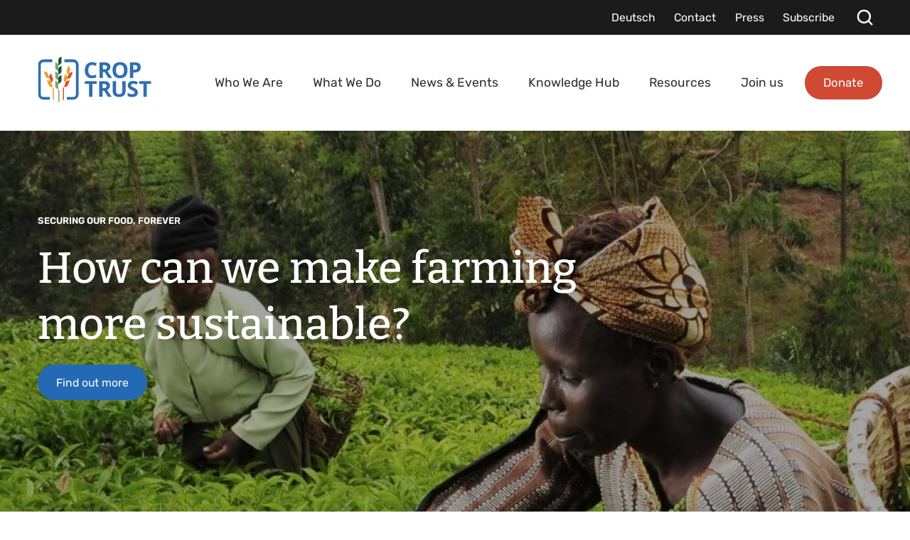

--- FILE ---
content_type: text/html; charset=utf-8
request_url: https://www.croptrust.org/
body_size: 11051
content:
<!DOCTYPE html> <html dir="ltr" lang="en" prefix="og: http://ogp.me/ns#"><head> <meta charset="utf-8"> <!-- Designed & Developed by Liquid Light (https://www.liquidlight.co.uk) This website is powered by TYPO3 - inspiring people to share! TYPO3 is a free open source Content Management Framework initially created by Kasper Skaarhoj and licensed under GNU/GPL. TYPO3 is copyright 1998-2026 of Kasper Skaarhoj. Extensions are copyright of their respective owners. Information and contribution at https://typo3.org/ --> <link rel="icon" href="/typo3conf/ext/croptrust/Resources/Public/Images/favicon.ico" type="image/vnd.microsoft.icon"> <title>Securing our food, forever - Crop Trust</title> <meta http-equiv="x-ua-compatible" content="IE=edge"> <meta name="generator" content="TYPO3 CMS"> <meta name="viewport" content="width=device-width, initial-scale=1"> <meta name="robots" content="index,follow"> <meta name="description" content="The Crop Trust is an international organization working to safeguard crop diversity, forever."> <meta name="twitter:card" content="summary"> <link rel="stylesheet" href="/typo3temp/assets/compressed/merged-fef5d81bd9af9ae34b18765044d29ab3.css?1767947503" media="all"> <link rel="stylesheet" href="/typo3temp/assets/compressed/merged-f4d2957277e4dcb4f9c9cdc72da75c1c.css?1767947501" media="screen"> <link rel="stylesheet" href="/typo3temp/assets/compressed/merged-3246b52e8eed3aaa90d3213804302d2c.css?1767947501" media="print"> <script src="/typo3conf/ext/cf_cookiemanager/Resources/Public/JavaScript/thirdparty/iframemanager.js?1724934544" defer></script> <script src="/typo3conf/ext/cf_cookiemanager/Resources/Public/JavaScript/thirdparty/consent.js?1724934544" defer></script> <script>
/*<![CDATA[*/
/*TS_inlineJS*/
document.documentElement.className+=' hasJs';
if(localStorage['EXT:CustomFonts'] && localStorage['EXT:CustomFonts'] === 'Loaded') {document.documentElement.className += ' fontsLoaded';}
function onRecaptchaSubmit() { document.querySelectorAll('[data-callback="onRecaptchaSubmit"]')[0].form.submit(); return false; }
function onRecaptchaSubmitSearch() { document.querySelectorAll('[data-callback="onRecaptchaSubmitSearch"]')[0].form.submit(); return false; }

/*]]>*/
</script> <link rel="alternate" type="application/rss+xml" title="News (RSS 2.0)" href="https://www.croptrust.org/news-events/news/rss"> <link rel="alternate" type="application/rss+xml" title="Opinions (RSS 2.0)" href="https://www.croptrust.org/news-events/opinions/opinions/rss"> <link rel="alternate" type="application/rss+xml" title="Events (RSS 2.0)" href="https://www.croptrust.org/news-events/events/rss"> <link rel="alternate" type="application/rss+xml" title="Podcasts (RSS 2.0)" href="https://www.croptrust.org/news-events/podcasts/rss"> <link rel="alternate" type="application/rss+xml" title="Recipes (RSS 2.0)" href="https://www.croptrust.org/news-events/recipes/rss"> <link rel="alternate" type="application/rss+xml" title="Videos (RSS 2.0)" href="https://www.croptrust.org/news-events/videos/rss"> <link rel="alternate" type="application/rss+xml" title="Subscribe (RSS 2.0)" href="https://www.croptrust.org/news-events/subscribe/rss"> <link rel="alternate" type="application/rss+xml" title="Press Releases (RSS 2.0)" href="https://www.croptrust.org/social-media-press-kits/press-releases/rss"> <link rel="alternate" type="application/rss+xml" title="Crop Trust in the News (RSS 2.0)" href="https://www.croptrust.org/social-media-press-kits/crop-trust-in-the-news/rss"> <link rel="alternate" type="application/rss+xml" title="Resources (RSS 2.0)" href="https://www.croptrust.org/resources/rss"> <link rel="alternate" type="application/rss+xml" title="Team (RSS 2.0)" href="https://www.croptrust.org/who-we-are/team/rss"> <link rel="alternate" type="application/rss+xml" title="Crops (RSS 2.0)" href="https://www.croptrust.org/knowledge-hub/crops/crops/rss"> <link rel="alternate" type="application/rss+xml" title="Genebanks (RSS 2.0)" href="https://www.croptrust.org/knowledge-hub/crops/genebanks/rss"> <link rel="alternate" type="application/rss+xml" title="In the Media (RSS 2.0)" href="https://www.croptrust.org/news-events/in-the-media/rss"> <link rel="alternate" type="application/rss+xml" title="Careers (RSS 2.0)" href="https://www.croptrust.org/join-us/careers/rss"> <link rel="alternate" type="application/rss+xml" title="Open Calls for Consultants &amp; Tenders (RSS 2.0)" href="https://www.croptrust.org/join-us/open-calls-for-consultants-tenders/rss"> <link rel="alternate" type="application/rss+xml" title="Courses (RSS 2.0)" href="https://www.croptrust.org/knowledge-hub/genebank-academy/courses/rss"> <link rel="alternate" type="application/rss+xml" title="Project-Related Courses (RSS 2.0)" href="https://www.croptrust.org/knowledge-hub/genebank-academy/project-related-courses/rss"> <link rel="search" type="application/opensearchdescription+xml" title="Crop Trust" href="https://www.croptrust.org/open-search"><link rel="icon" href="/typo3conf/ext/croptrust/Resources/Public/Images/favicon.ico" sizes="any"><link rel="icon" href="/typo3conf/ext/croptrust/Resources/Public/Images/favicon.svg" type="image/svg+xml"><link rel="apple-touch-icon" href="/typo3conf/ext/croptrust/Resources/Public/Images/favicon_180.png"><link rel="dns-prefetch" href="https://www.googletagmanager.com"> <link rel="preconnect" crossorigin="" href="https://www.googletagmanager.com"><script>window.dataLayer = window.dataLayer || [];
function gtag(){dataLayer.push(arguments);}
gtag('consent', 'default', {'ad_storage': 'denied','ad_user_data': 'denied','ad_personalization': 'denied','analytics_storage': 'denied','functionality_storage': 'denied','personalization_storage': 'denied','security_storage': 'granted'});</script><script>(function(w,d,s,l,i){w[l]=w[l]||[];w[l].push({'gtm.start':
new Date().getTime(),event:'gtm.js'});var f=d.getElementsByTagName(s)[0],
j=d.createElement(s),dl=l!='dataLayer'?'&l='+l:'';j.async=true;j.src=
'https://www.googletagmanager.com/gtm.js?id='+i+dl;f.parentNode.insertBefore(j,f);
})(window,document,'script','dataLayer','GTM-WK3P39T');</script><script type="text/plain" data-service="googletagmanager">gtag('consent', 'update', {'ad_storage': 'granted','ad_user_data': 'granted','ad_personalization': 'granted','analytics_storage': 'granted','functionality_storage': 'granted','personalization_storage': 'granted'});</script><link rel="manifest" href="https://www.croptrust.org/manifest.webmanifest"><meta name="theme-color" content="#2469B3"><script>if(navigator.serviceWorker)navigator.serviceWorker.register('/sw.js', {scope:'/'})</script> <link rel="canonical" href="https://www.croptrust.org/"> </head> <body class="pageHome" itemscope="" itemtype="https://schema.org/WebPage"> <noscript><div style="display:none;visibility:hiddenheight:0px; width:0px; " data-service="googletagmanager" data-id="https://www.googletagmanager.com/ns.html?id=GTM-WK3P39T" data-autoscale=""></div></noscript> <div class="page" id="top"> <a class="jumpToContent" title="Skip to content" href="#content"> <span>Skip to content</span> </a> <header class="siteHeader"> <div class="container"> <div class="logo"> <div class="wrapper"> <a title="Crop Trust - Securing our food, forever" href="https://www.croptrust.org/"> <img title="Crop Trust" alt="Crop Trust" src="/typo3conf/ext/croptrust/Resources/Public/Images/logo_print.png" width="246" height="101"> </a> </div> </div> <nav class="mobileNavigation"> <ul role="list"> <li> <a data-target=".navigationWrapper" class="menu" href="/sitemap/"> <span>Menu</span> </a> </li> </ul> </nav> <div class="navigationWrapper"> <div class="upperNavigation"> <nav class="headerNavigation"> <div class="wrapper"> <ul role="list" class="navigation horizontal"> <li class=""> <a href="/deutsch/" class=""> <span>Deutsch</span> </a> </li> <li class=""> <a href="/contact/" class=""> <span>Contact</span> </a> </li> <li class=""> <a href="/press/" class=""> <span>Press</span> </a> </li> <li class=""> <a href="/news-events/subscribe/" class=""> <span>Subscribe</span> </a> </li> </ul> </div> </nav> <div class="searchModal"> <div class="searchModalButton"> <button class="searchModalClose"> <span>Close</span> </button> <div class="searchModalIntro"> <h2>What would you like to look for?</h2> </div> <html xmlns:r="http://typo3.org/ns/Evoweb/Recaptcha/ViewHelpers"><div class="searchForm"> <form action="/search/" method="get" itemprop="potentialAction" itemscope="" itemtype="https://schema.org/SearchAction" role="search" id="form_kesearch_pitest" name="form_kesearch_pitest"> <fieldset> <legend>Site search</legend> <div class="fieldset"> <label> <span>Search keyword(s): </span> <input name="query" placeholder="" itemprop="query-input" type="search" size="20" autocomplete="off" aria-label="Search keyword(s)"> </label> <input type="hidden" name="recaptcha_required" value="1"> <button title="Search" class="search g-recaptcha" data-sitekey="6Lf18IMlAAAAADEbh70E1_SnIbMSXWaC1tiahDIX" data-callback="onRecaptchaSubmit" data-size="invisible"> <span>Search</span> </button> </div> </fieldset> </form> </div> </html></div> </div> <a aria-label="Search" class="searchTrigger" href="/search/"> <span>Search</span> </a> </div> <nav class="mainNavigation"> <div class="wrapper"> <ul role="list" class="navigation horizontal"> <li class="hasChildren hasDesktopDropdown"> <a href="/who-we-are/" class="hasChildren "> <span>Who We Are</span> </a> <div class="subNavContainer"> <div class="abstract"> <p>The Crop Trust is a non-profit international organization dedicated to conserving crop diversity and making it available for use globally, forever, for the benefit of everyone.</p> </div> <ul class="subNav" role="list"> <li class="hasChildren "> <a href="/who-we-are/about/" class="hasChildren "> <span>About</span> </a> <ul class="subNav" role="list"> <li class=""> <a href="/who-we-are/about/mission-vision/" class=""> <span>Mission &amp; Vision</span> </a> </li> <li class=""> <a href="/who-we-are/about/supporters/" class=""> <span>Supporters</span> </a> </li> <li class=""> <a href="/who-we-are/about/strategy/" class=""> <span>Strategy</span> </a> </li> <li class=""> <a href="/who-we-are/about/annual-reports-financial-statements/" class=""> <span>Annual Reports &amp; Financial Statements</span> </a> </li> <li class=""> <a href="/who-we-are/about/20-years-of-the-crop-trust/" class=""> <span>20 Years of the Crop Trust</span> </a> </li> <li class="hasChildren "> <a href="/who-we-are/about/future-leaders-in-crop-diversity/" class="hasChildren "> <span>Future Leaders in Crop Diversity</span> </a> <ul class="subNav" role="list"> <li class=""> <a href="/who-we-are/about/future-leaders-in-crop-diversity/genebank-impact-fellowship/" class=""> <span>Genebank Impact Fellowship</span> </a> </li> <li class=""> <a href="/who-we-are/about/future-leaders-in-crop-diversity/rhodes-fellowship/" class=""> <span>Rhodes Fellowship</span> </a> </li> <li class=""> <a href="/who-we-are/about/future-leaders-in-crop-diversity/internships/" class=""> <span>Internships</span> </a> </li> </ul> </li> <li class=""> <a href="/who-we-are/about/the-biodiversity-plan/" class=""> <span>The Biodiversity Plan</span> </a> </li> <li class=""> <a href="/who-we-are/about/global-flagship-initiative-for-food-security/" class=""> <span>Global Flagship Initiative for Food Security</span> </a> </li> <li class=""> <a href="/who-we-are/about/building-a-resilient-future-with-the-vision-for-adapted-crops-and-soils-vacs/" class=""> <span>The Crop Trust and VACS</span> </a> </li> </ul> </li> <li class="hasChildren "> <a href="/who-we-are/governance/" class="hasChildren "> <span>Governance</span> </a> <ul class="subNav" role="list"> <li class=""> <a href="/who-we-are/governance/executive-board/" class=""> <span>Executive Board</span> </a> </li> <li class=""> <a href="/who-we-are/governance/subsidiary-committees/" class=""> <span>Subsidiary Committees</span> </a> </li> <li class=""> <a href="/who-we-are/governance/donors-council/" class=""> <span>Donors' Council</span> </a> </li> <li class="hasChildren "> <a href="/who-we-are/governance/the-international-plant-treaty/" class="hasChildren "> <span>The International Plant Treaty</span> </a> <ul class="subNav" role="list"> <li class=""> <a href="/who-we-are/governance/the-international-plant-treaty/protecting-the-building-blocks-of-our-food-system/" class=""> <span>Protecting the Building Blocks of Our Food Systems</span> </a> </li> </ul> </li> <li class=""> <a href="/who-we-are/governance/the-establishment-and-the-constitution-of-the-crop-trust/" class=""> <span>The Establishment and the Constitution of the Crop Trust</span> </a> </li> <li class=""> <a href="/who-we-are/governance/policies-and-related-documents/" class=""> <span>Policies and Related Documents</span> </a> </li> </ul> </li> <li class=""> <a href="/who-we-are/team/" class=""> <span>Team</span> </a> </li> </ul> </div> </li> <li class="hasChildren hasDesktopDropdown"> <a href="/what-we-do/" class="hasChildren "> <span>What We Do</span> </a> <div class="subNavContainer"> <div class="abstract"> <p>We work with donors and partners to lead global projects that protect crop diversity, conserve crop wild relatives and develop technology to make this diversity accessible worldwide.</p> </div> <ul class="subNav" role="list"> <li class="hasChildren "> <a href="/what-we-do/endowment-fund/" class="hasChildren "> <span>Endowment Fund</span> </a> <ul class="subNav" role="list"> <li class=""> <a href="/what-we-do/endowment-fund/how-does-the-endowment-fund-work/" class=""> <span>How Does the Endowment Fund Work?</span> </a> </li> <li class=""> <a href="/what-we-do/endowment-fund/what-are-the-funds-used-for/" class=""> <span>What Are The Funds Used For?</span> </a> </li> <li class=""> <a href="/what-we-do/endowment-fund/what-will-it-cost-to-secure-global-diversity-forever/" class=""> <span>What Will It Cost To Secure Global Diversity Forever?</span> </a> </li> <li class=""> <a href="/what-we-do/endowment-fund/our-commitment-to-responsible-investing/" class=""> <span>Our Commitment to Responsible Investing</span> </a> </li> </ul> </li> <li class="hasChildren "> <a href="/what-we-do/programs/" class="hasChildren "> <span>Programs</span> </a> <ul class="subNav" role="list"> <li class="hasChildren "> <a href="/what-we-do/programs/svalbard-global-seed-vault/" class="hasChildren "> <span>Svalbard Global Seed Vault</span> </a> <ul class="subNav" role="list"> <li class=""> <a href="/what-we-do/programs/svalbard-global-seed-vault/faqs/" class=""> <span>FAQs</span> </a> </li> </ul> </li> <li class=""> <a href="/what-we-do/programs/building-a-global-genebank-partnership/" class=""> <span>Building a Global Genebank Partnership</span> </a> </li> <li class=""> <a href="/what-we-do/programs/supporting-genebanks/" class=""> <span>Supporting Genebanks</span> </a> </li> <li class=""> <a href="/what-we-do/programs/emergency-reserve-for-genebanks/" class=""> <span>Emergency Reserve for Genebanks</span> </a> </li> <li class="hasChildren "> <a href="/what-we-do/programs/information-systems/" class="hasChildren "> <span>Information Systems</span> </a> <ul class="subNav" role="list"> <li class=""> <a href="/what-we-do/programs/information-systems/genesys/" class=""> <span>Genesys</span> </a> </li> <li class=""> <a href="/what-we-do/programs/information-systems/ggce/" class=""> <span>GGCE</span> </a> </li> </ul> </li> </ul> </li> <li class="hasChildren "> <a href="/what-we-do/projects/" class="hasChildren "> <span>Projects</span> </a> <ul class="subNav" role="list"> <li class=""> <a href="/what-we-do/projects/power-of-diversity-funding-facility/" class=""> <span>Power of Diversity Funding Facility</span> </a> </li> <li class=""> <a href="/what-we-do/projects/the-bold-project/" class=""> <span>The BOLD Project</span> </a> </li> <li class="hasChildren "> <a href="/what-we-do/projects/breathing-new-life-into-global-crop-conservation-strategies/" class="hasChildren "> <span>Breathing New Life into Global Crop Conservation Strategies</span> </a> <ul class="subNav" role="list"> <li class=""> <a href="/what-we-do/projects/breathing-new-life-into-global-crop-conservation-strategies/brassica/" class=""> <span>Brassica</span> </a> </li> <li class=""> <a href="/what-we-do/projects/breathing-new-life-into-global-crop-conservation-strategies/capsicum/" class=""> <span>Capsicum</span> </a> </li> <li class=""> <a href="/what-we-do/projects/breathing-new-life-into-global-crop-conservation-strategies/citrus/" class=""> <span>Citrus</span> </a> </li> <li class=""> <a href="/what-we-do/projects/breathing-new-life-into-global-crop-conservation-strategies/cucurbits/" class=""> <span>Cucurbits</span> </a> </li> <li class=""> <a href="/what-we-do/projects/breathing-new-life-into-global-crop-conservation-strategies/eggplants/" class=""> <span>Eggplant</span> </a> </li> <li class=""> <a href="/what-we-do/projects/breathing-new-life-into-global-crop-conservation-strategies/millets/" class=""> <span>Millets</span> </a> </li> <li class=""> <a href="/what-we-do/projects/breathing-new-life-into-global-crop-conservation-strategies/pea/" class=""> <span>Pea</span> </a> </li> <li class=""> <a href="/what-we-do/projects/breathing-new-life-into-global-crop-conservation-strategies/peanut/" class=""> <span>Peanut</span> </a> </li> <li class=""> <a href="/what-we-do/projects/breathing-new-life-into-global-crop-conservation-strategies/potato/" class=""> <span>Potato</span> </a> </li> <li class=""> <a href="/what-we-do/projects/breathing-new-life-into-global-crop-conservation-strategies/sorghum/" class=""> <span>Sorghum</span> </a> </li> <li class=""> <a href="/what-we-do/projects/breathing-new-life-into-global-crop-conservation-strategies/sunflower/" class=""> <span>Sunflower</span> </a> </li> <li class=""> <a href="/what-we-do/projects/breathing-new-life-into-global-crop-conservation-strategies/temperate-forages/" class=""> <span>Temperate Forages</span> </a> </li> <li class=""> <a href="/what-we-do/projects/breathing-new-life-into-global-crop-conservation-strategies/vanilla/" class=""> <span>Vanilla</span> </a> </li> <li class=""> <a href="/what-we-do/projects/breathing-new-life-into-global-crop-conservation-strategies/vigna/" class=""> <span>Vigna</span> </a> </li> <li class=""> <a href="/what-we-do/projects/breathing-new-life-into-global-crop-conservation-strategies/yams/" class=""> <span>Yams</span> </a> </li> </ul> </li> <li class="hasChildren "> <a href="/what-we-do/projects/mainstreaming-the-global-crop-conservation-strategies/" class="hasChildren "> <span>Mainstreaming the Global Crop Conservation Strategies in Plant Treaty Processes</span> </a> <ul class="subNav" role="list"> <li class=""> <a href="/what-we-do/projects/mainstreaming-the-global-crop-conservation-strategies/published-global-crop-conservation-strategies/" class=""> <span>Published Global Crop Conservation Strategies</span> </a> </li> </ul> </li> <li class=""> <a href="/what-we-do/projects/seeds-for-resilience/" class=""> <span>Seeds for Resilience</span> </a> </li> <li class=""> <a href="/what-we-do/projects/darwin-initiative-funded-sweetpotato-project/" class=""> <span>Darwin Initiative-funded Sweetpotato Project</span> </a> </li> <li class=""> <a href="/what-we-do/projects/global-system-project/" class=""> <span>Global System Project</span> </a> </li> <li class=""> <a href="/what-we-do/projects/crop-wild-relatives/" class=""> <span>Crop Wild Relatives</span> </a> </li> <li class=""> <a href="/what-we-do/projects/genebank-platform/" class=""> <span>Genebank Platform</span> </a> </li> <li class=""> <a href="/what-we-do/projects/the-templeton-pre-breeding-project/" class=""> <span>The Templeton Pre-Breeding Project</span> </a> </li> <li class="hasChildren "> <a href="/what-we-do/projects/crop-conservation-activities-database/" class="hasChildren "> <span>Crop Conservation Activities Database</span> </a> <ul class="subNav" role="list"> <li class=""> <a href="/what-we-do/projects/crop-conservation-activities-database/projects/" class=""> <span>Projects</span> </a> </li> </ul> </li> <li class=""> <a href="/what-we-do/projects/strategic-development-of-the-crop-trust/" class=""> <span>Strategic Development of the Crop Trust</span> </a> </li> <li class="hasChildren "> <a href="/what-we-do/projects/outreach-projects/" class="hasChildren "> <span>Outreach Projects</span> </a> <ul class="subNav" role="list"> <li class="hasChildren "> <a href="/what-we-do/projects/outreach-projects/crops-in-color/" class="hasChildren "> <span>Crops in Color</span> </a> <ul class="subNav" role="list"> <li class=""> <a href="/what-we-do/projects/outreach-projects/crops-in-color/apple/" class=""> <span>Apple</span> </a> </li> <li class=""> <a href="/what-we-do/projects/outreach-projects/crops-in-color/beans/" class=""> <span>Beans</span> </a> </li> <li class=""> <a href="/what-we-do/projects/outreach-projects/crops-in-color/cassava/" class=""> <span>Cassava</span> </a> </li> <li class=""> <a href="/what-we-do/projects/outreach-projects/crops-in-color/chili/" class=""> <span>Chili</span> </a> </li> <li class=""> <a href="/what-we-do/projects/outreach-projects/crops-in-color/coffee/" class=""> <span>Coffee</span> </a> </li> <li class=""> <a href="/what-we-do/projects/outreach-projects/crops-in-color/maize/" class=""> <span>Maize</span> </a> </li> <li class=""> <a href="/what-we-do/projects/outreach-projects/crops-in-color/potato/" class=""> <span>Potato</span> </a> </li> <li class=""> <a href="/what-we-do/projects/outreach-projects/crops-in-color/rice/" class=""> <span>Rice</span> </a> </li> <li class=""> <a href="/what-we-do/projects/outreach-projects/crops-in-color/squash/" class=""> <span>Squash</span> </a> </li> <li class=""> <a href="/what-we-do/projects/outreach-projects/crops-in-color/meet-the-photographers/" class=""> <span>Meet the Photographers</span> </a> </li> </ul> </li> <li class=""> <a href="/what-we-do/projects/outreach-projects/food-forever-initiative/" class=""> <span>Food Forever Initiative</span> </a> </li> <li class=""> <a href="/saving-coffee/" class=""> <span>Saving Coffee</span> </a> </li> <li class=""> <a href="/what-we-do/projects/outreach-projects/saving-tea/" class=""> <span>Saving Tea</span> </a> </li> </ul> </li> </ul> </li> </ul> </div> </li> <li class="hasChildren "> <a href="/news-events/" class="hasChildren "> <span>News &amp; Events</span> </a> <div class="subNavContainer"> <ul class="subNav" role="list"> <li class=""> <a href="/news-events/" class=""> <span>All</span> </a> </li> <li class=""> <a href="/news-events/news/" class=""> <span>News</span> </a> </li> <li class="hasChildren "> <a href="/news-events/events/" class="hasChildren "> <span>Events</span> </a> <ul class="subNav" role="list"> <li class=""> <a href="/news-events/events/all-previous-events/" class=""> <span>All Previous Events</span> </a> </li> <li class=""> <a href="/news-events/events/all-upcoming-events/" class=""> <span>All Upcoming Events</span> </a> </li> </ul> </li> <li class=""> <a href="/news-events/videos/" class=""> <span>Videos</span> </a> </li> <li class="hasChildren "> <a href="/news-events/opinions/" class="hasChildren "> <span>Opinions</span> </a> <ul class="subNav" role="list"> <li class=""> <a href="/news-events/opinions/opinions/" class=""> <span>Opinions</span> </a> </li> </ul> </li> <li class=""> <a href="/news-events/podcasts/" class=""> <span>Podcasts</span> </a> </li> <li class=""> <a href="/news-events/recipes/" class=""> <span>Recipes</span> </a> </li> <li class="hasChildren "> <a href="/news-events/campaigns/" class="hasChildren "> <span>Campaigns</span> </a> <ul class="subNav" role="list"> <li class=""> <a href="/news-events/campaigns/celebrate-crop-diversity-donate-21-for-21-years-of-the-crop-trust/" class=""> <span>Celebrate Crop Diversity: Donate $21 for 21 Years of the Crop Trust</span> </a> </li> <li class=""> <a href="https://bold.croptrust.org/crop-chronicles/" class="" target="" rel="noopener"> <span>Crop Chronicles Campaign</span> </a> </li> <li class=""> <a href="https://www.croptrust.org/food-forever-experiences/" class="" target="" rel="noopener"> <span>Food Forever Experiences</span> </a> </li> <li class=""> <a href="/news-events/campaigns/seed-heroes/" class=""> <span>Seed Heroes</span> </a> </li> <li class="hasChildren "> <a href="/news-events/campaigns/crop-conservation-strategies/" class="hasChildren "> <span>Crop Conservation Strategies</span> </a> <ul class="subNav" role="list"> <li class=""> <a href="/news-events/campaigns/crop-conservation-strategies/cucurbits/" class=""> <span>Cucurbits</span> </a> </li> <li class=""> <a href="/news-events/campaigns/crop-conservation-strategies/peas/" class=""> <span>Peas</span> </a> </li> <li class=""> <a href="/news-events/campaigns/crop-conservation-strategies/sunflowers/" class=""> <span>Sunflowers</span> </a> </li> <li class=""> <a href="/news-events/campaigns/crop-conservation-strategies/citrus/" class=""> <span>Citrus</span> </a> </li> <li class=""> <a href="/news-events/campaigns/crop-conservation-strategies/capsicum/" class=""> <span>Capsicum</span> </a> </li> <li class=""> <a href="/news-events/campaigns/crop-conservation-strategies/brassicas/" class=""> <span>Brassicas</span> </a> </li> <li class=""> <a href="/news-events/campaigns/crop-conservation-strategies/potatoes/" class=""> <span>Potatoes</span> </a> </li> <li class=""> <a href="/news-events/campaigns/crop-conservation-strategies/temperate-forages/" class=""> <span>Temperate Forages</span> </a> </li> <li class=""> <a href="/news-events/campaigns/crop-conservation-strategies/yams/" class=""> <span>Yams</span> </a> </li> <li class=""> <a href="/news-events/campaigns/crop-conservation-strategies/sorghum/" class=""> <span>Sorghum</span> </a> </li> <li class=""> <a href="/news-events/campaigns/crop-conservation-strategies/vigna/" class=""> <span>Vigna</span> </a> </li> <li class=""> <a href="/news-events/campaigns/crop-conservation-strategies/millets/" class=""> <span>Millets</span> </a> </li> <li class=""> <a href="/news-events/campaigns/crop-conservation-strategies/peanut/" class=""> <span>Peanut</span> </a> </li> <li class=""> <a href="/news-events/campaigns/crop-conservation-strategies/eggplant/" class=""> <span>Eggplant</span> </a> </li> <li class=""> <a href="/news-events/campaigns/crop-conservation-strategies/vanilla/" class=""> <span>Vanilla</span> </a> </li> </ul> </li> <li class=""> <a href="/news-events/campaigns/cip-matilde-potato-variety/" class=""> <span>CIP-Matilde Potato Variety</span> </a> </li> <li class=""> <a href="/news-events/campaigns/jabal-durum-wheat-variety/" class=""> <span>Jabal Durum Wheat Variety</span> </a> </li> <li class=""> <a href="/news-events/campaigns/greeting-cards/" class=""> <span>Greeting Cards</span> </a> </li> <li class=""> <a href="/news-events/campaigns/women-and-girls-in-science/" class=""> <span>Women and Girls in Science</span> </a> </li> </ul> </li> <li class=""> <a href="/news-events/in-the-media/" class=""> <span>In the Media</span> </a> </li> <li class=""> <a href="/news-events/press-releases/" class=""> <span>Press Releases</span> </a> </li> <li class=""> <a href="/news-events/subscribe/" class=""> <span>Subscribe</span> </a> </li> </ul> </div> </li> <li class="hasChildren hasDesktopDropdown"> <a href="/knowledge-hub/" class="hasChildren "> <span>Knowledge Hub</span> </a> <div class="subNavContainer"> <div class="abstract"> <p>A central platform for the Crop Trust’s technical and scientific knowledge — including reports, GROW webinars and insights on opportunity crops.</p> </div> <ul class="subNav" role="list"> <li class="hasChildren "> <a href="/knowledge-hub/crops/" class="hasChildren "> <span>Crops</span> </a> <ul class="subNav" role="list"> <li class=""> <a href="/knowledge-hub/crops/genebanks/" class=""> <span>Genebanks</span> </a> </li> <li class=""> <a href="/knowledge-hub/crops/crops/" class=""> <span>Crops</span> </a> </li> </ul> </li> <li class="hasChildren "> <a href="/knowledge-hub/opportunity-crops/about/" class="hasChildren "> <span>Opportunity Crops Knowledge Base</span> </a> <ul class="subNav" role="list"> <li class=""> <a href="/knowledge-hub/opportunity-crops/about/" class=""> <span>About</span> </a> </li> <li class=""> <a href="/knowledge-hub/opportunity-crops/crops/" class=""> <span>Crops</span> </a> </li> <li class=""> <a href="/knowledge-hub/opportunity-crops/bibliography/" class=""> <span>Bibliography</span> </a> </li> <li class=""> <a href="/knowledge-hub/opportunity-crops/links-and-initiatives/" class=""> <span>Links and Initiatives</span> </a> </li> <li class=""> <a href="/knowledge-hub/opportunity-crops/frequently-asked-questions/" class=""> <span>FAQs</span> </a> </li> </ul> </li> <li class=""> <a href="/knowledge-hub/crop-conservation-strategies/" class=""> <span>Crop Conservation Strategies</span> </a> </li> <li class="hasChildren "> <a href="/knowledge-hub/data-and-information-systems/" class="hasChildren "> <span>Data and Information Systems</span> </a> <ul class="subNav" role="list"> <li class=""> <a href="/what-we-do/programs/information-systems/genesys/" class=""> <span>Genesys</span> </a> </li> <li class=""> <a href="/what-we-do/programs/information-systems/ggce/" class=""> <span>GGCE</span> </a> </li> </ul> </li> <li class=""> <a href="/knowledge-hub/grow-webinars/" class=""> <span>Genebank Resources on the Web (GROW) webinars</span> </a> </li> <li class=""> <a href="/knowledge-hub/technical-reports/" class=""> <span>Technical Reports</span> </a> </li> <li class="hasChildren "> <a href="/knowledge-hub/genebank-academy/" class="hasChildren "> <span>Genebank Academy</span> </a> <ul class="subNav" role="list"> <li class=""> <a href="/knowledge-hub/genebank-academy/courses/" class=""> <span>Courses</span> </a> </li> <li class=""> <a href="/knowledge-hub/genebank-academy/about-the-academy/" class=""> <span>About the Academy</span> </a> </li> <li class=""> <a href="/knowledge-hub/genebank-academy/faq/" class=""> <span>FAQ</span> </a> </li> <li class=""> <a href="/knowledge-hub/genebank-academy/sign-up/" class=""> <span>Sign up</span> </a> </li> </ul> </li> </ul> </div> </li> <li class=" "> <a href="/resources/" class=""> <span>Resources</span> </a> <div class="subNavContainer"> <div class="abstract"> <p>Here you can find downloads of all Crop Trust documents as well as press releases and links to when Crop Trust has been featured in the news.</p> </div> </div> </li> <li class="hasChildren hasDesktopDropdown"> <a href="/join-us/" class="hasChildren "> <span>Join us</span> </a> <div class="subNavContainer"> <div class="abstract"> <p>We seek professionals with a passion for global food security and a strong drive to contribute to our mission of conserving crop diversity for future generations.</p> </div> <ul class="subNav" role="list"> <li class=""> <a href="/join-us/careers/" class=""> <span>Careers</span> </a> </li> <li class=""> <a href="/join-us/open-calls-for-consultants-tenders/" class=""> <span>Open Calls for Consultants &amp; Tenders</span> </a> </li> </ul> </div> </li> <li class=" "> <a href="https://donate.croptrust.org/donations-from-other-countries" class="" rel="noopener"> <span>Donate</span> </a> <div class="subNavContainer"> </div> </li> </ul> </div> </nav> </div> </div> </header> <main id="content"> <div class="container"> <!--TYPO3SEARCH_begin--> <div class="pageLayout oneColumnPage"> <div class="wrapper"> <div class="pageRow contentHeader header"> <div class="wrapper"> <div class="contentWrapper pageTitle"> </div> <div class="box breakout frame-default" id="c13628"> <div class="wrapper standard" style="background-image: url('/fileadmin/_processed_/3/7/csm_csm_Home_page_banner_1b308ca934_633671a03c.jpeg');"> <div class="content"> <div id="c13629" class="frame frame-default frame-type-text frame-layout-0"> <p class="label">Securing our food, forever</p> <h1>What is the solution to<br> global hunger?</h1> <p class="button"><a href="/mission-1/why-we-need-crop-diversity/">Find out more</a></p> </div> </div> </div> </div> <div class="box breakout frame-default" id="c13630"> <div class="wrapper standard" style="background-image: url('/fileadmin/_processed_/e/4/csm_csm_iStock-92258336_simongurney_Asian_muslim_woman_sells_produce_at_a_fresh_market_banner_06152a59b8_241f696573.jpeg');"> <div class="content"> <div id="c13631" class="frame frame-default frame-type-text frame-layout-0"> <p class="label">Securing our food, forever</p> <h1>How many plants feed us?</h1> <p class="button"><a href="/mission-1/why-we-need-crop-diversity/">Find out more</a></p> </div> </div> </div> </div> <div class="box breakout frame-default" id="c13632"> <div class="wrapper standard" style="background-image: url('/fileadmin/_processed_/9/3/csm_csm_5367334314_15c1c0000e_4k-banner_82e0e30841_b6f347290a.jpeg');"> <div class="content"> <div id="c13633" class="frame frame-default frame-type-text frame-layout-0"> <p class="label">Securing our food, forever</p> <h1>How can we make farming more sustainable?</h1> <p class="button"><a href="/mission-1/why-we-need-crop-diversity/">Find out more</a></p> </div> </div> </div> </div> <div class="box breakout frame-default" id="c13634"> <div class="wrapper standard" style="background-image: url('/fileadmin/_processed_/b/2/csm_csm_iStock-1362578271-banner_2e6c2e5d4d_b05b2da1f3.jpeg');"> <div class="content"> <div id="c13635" class="frame frame-default frame-type-text frame-layout-0"> <p class="label">Securing our food, forever</p> <h1>Does it matter if heirloom tomato varieties disappear?</h1> <p class="button"><a href="/mission-1/why-we-need-crop-diversity/">Find out more</a></p> </div> </div> </div> </div> <div class="box breakout frame-default" id="c13636"> <div class="wrapper standard" style="background-image: url('/fileadmin/_processed_/c/5/csm_csm_the-artwork_49500510973_o-banner_6357a4666f_546a219040.jpeg');"> <div class="content"> <div id="c13637" class="frame frame-default frame-type-text frame-layout-0"> <p class="label">Securing our food, forever</p> <h1>Are there agreements on the conservation and use of crop diversity?</h1> <p class="button"><a href="/mission-1/why-we-need-crop-diversity/">Find out more</a></p> </div> </div> </div> </div> <div class="box breakout frame-default" id="c13638"> <div class="wrapper standard" style="background-image: url('/fileadmin/_processed_/a/a/csm_csm_iStock-1203754515-banner_6a43b09a14_322842499b.jpeg');"> <div class="content"> <div id="c13639" class="frame frame-default frame-type-text frame-layout-0"> <p class="label">Securing our food, forever</p> <h1>How can we make sure that everyone has enough nutritious food to eat?</h1> <p class="button"><a href="/mission-1/why-we-need-crop-diversity/">Find out more</a></p> </div> </div> </div> </div> </div> </div> <div class="pageRow content" itemprop="mainContentOfPage" itemscope="" itemtype="http://schema.org/WebPageElement"> <div class="wrapper"> <div class="pageColumn primary"> <div class="wrapper"> <div class="box breakout frame-default" id="c14291"> <div class="wrapper impact"> <div class="content"> </div> </div> </div> <div class="box breakout frame-default" id="c14295"> <div class="wrapper standard"> <div class="content"> <div class="layout twoColumn frame-default " id="c14296"> <div class="wrapper"> <div class="column one"> <div class="wrapper"> <div id="c14297" class="frame frame-default frame-type-text frame-layout-0"> <h2>Our work</h2> </div> <div id="c14298" class="frame frame-default frame-type-menu_pages frame-layout-0"> <ul class="menu menuPages"> <li class=""> <a href="/what-we-do/programs/building-a-global-genebank-partnership/" title="Learn How We Support Genebanks"> <span>Learn How We Support Genebanks</span> </a> </li> <li class=""> <a href="/what-we-do/projects/" title="Discover Our Projects"> <span>Discover Our Projects</span> </a> </li> <li class=""> <a href="/knowledge-hub/opportunity-crops/about/" title="Explore Our Opportunity Crops Knowledge Base"> <span>Explore Our Opportunity Crops Knowledge Base</span> </a> </li> </ul> </div> </div> </div> <div class="column two"> <div class="wrapper"> <div id="c14299" class="frame frame-breakoutFluidImage frame-type-image frame-layout-0"> <div class="ce-image ce-center ce-above"> <div class="ce-gallery" data-ce-columns="1" data-ce-images="1"> <div class="ce-outer"> <div class="ce-inner"> <div class="ce-row"> <div class="ce-column"> <figure class="image"> <img class="image-embed-item" src="/fileadmin/_processed_/6/1/csm_Screenshot_2025-04-01_at_12.38.04_01b684b0ef.png" width="1500" height="883" loading="lazy" alt=""> </figure> </div> </div> </div> </div> </div> </div> </div> </div> </div> </div> </div> </div> </div> </div> <div id="c14300" class="frame frame-default frame-type-list frame-layout-0"> <header> <h2 class=""> Latest Stories </h2> </header> <!-- BEGIN: Content of extension "ll_catalog", plugin "tx_llcatalog_pi" --> <div class="tx-llcatalog-pi"> <div class="news list default" data-type="In the Media"> <div class="records"> <div class="record "> <div class="photo"><a href="/news-events/news/before-we-lose-them-securing-the-future-of-coffee-and-cacao-at-catie/"><span class="photos"><span class="photo"><img src="/fileadmin/_processed_/8/b/csm_46748010221_24df07cff7_k_f7ad22acee.jpg" width="660" height="340" loading="lazy" alt="Before We Lose Them: Securing the Future of Coffee and Cacao at CATIE" border="0"><span class="description"><p class="small">Compared to rice or maize, coffee and cacao may seem like luxuries. But for many people, it's their entire livelihood. Photo: Marlon del Aguila Guerrero/CIFOR</p></span></span></span></a></div> <div class="details"> <span class="folder" data-type="News">News</span> <h2><a href="/news-events/news/before-we-lose-them-securing-the-future-of-coffee-and-cacao-at-catie/">Before We Lose Them: Securing the Future of Coffee and Cacao at CATIE</a></h2> <div class="short"><p>Coffee and chocolate are among the world’s most cherished indulgences. Yet behind every cup and every bar lies a vulnerable biological foundation that millions of livelihoods depend on. </p> <p>An estimated 125 million people worldwide...</p></div> <p class="datetime">16 Jan 2026</p> <p class="dates"> <span class="date from"></span> </p> </div> </div> <div class="record "> <div class="photo"><a href="/news-events/in-the-media/food-tank-126-food-and-agriculture-organizations-to-watch-in-2026/"><span class="photos"><span class="photo"><img src="/fileadmin/_processed_/4/5/csm_54037543021_c7b30ae594_c_3c2a97a06f.jpg" width="660" height="340" loading="lazy" alt="Food security depends on collective action toward a more equitable, regenerative and delicious future. Photo: Erica Camille/Crop Trust" border="0"><span class="description"><p>Food security depends on collective action toward a more equitable, regenerative and delicious future. Photo: Erica Camille/Crop Trust</p></span></span></span></a></div> <div class="details"> <span class="folder" data-type="In the Media">In the Media</span> <h2><a href="/news-events/in-the-media/food-tank-126-food-and-agriculture-organizations-to-watch-in-2026/">Food Tank: 126 Food and Agriculture Organizations to Watch in 2026</a></h2> <div class="short"><p>Food Tank has named the Crop Trust among its 126 Food and Agriculture Organizations to Watch in the new year. A global think tank for food and agriculture solutions, Food Tank highlights organizations working to build “a more...</p></div> <p class="datetime">7 Jan 2026</p> <p class="dates"> <span class="date from"></span> </p> </div> </div> <div class="record "> <div class="photo"><a href="/story-articles/why-this-leaf-and-not-that-one-a-photo-story-about-choice/"><span class="photos"><span class="photo"><img src="/fileadmin/_processed_/7/1/csm_54308430654_114a713bd4_o_3935e7029f.jpg" width="660" height="340" loading="lazy" alt="Why This Leaf, and Not That One? A Photo Story about Choice" border="0"><span class="description"></span></span></span></a></div> <div class="details"> <span class="folder" data-type="News">News</span> <h2><a href="/story-articles/why-this-leaf-and-not-that-one-a-photo-story-about-choice/">Why This Leaf, and Not That One? A Photo Story about Choice</a></h2> <p class="datetime">6 Jan 2026</p> <p class="dates"> <span class="date from"></span> </p> </div> </div> <div class="record "> <div class="photo"><a href="/news-events/news/coconut-conservation-protecting-culture-food-and-a-multi-billion-dollar-industry/"><span class="photos"><span class="photo"><img src="/fileadmin/_processed_/c/4/csm_adult-celebration-coconut-drink-1d41c65eec6cdb6b12ff22837caea404_a6fbb07c44.jpg" width="660" height="340" loading="lazy" alt="Coconut Conservation: Protecting Culture, Food and a Multi-Billion Dollar Industry" border="0"><span class="description"></span></span></span></a></div> <div class="details"> <span class="folder" data-type="News">News</span> <h2><a href="/news-events/news/coconut-conservation-protecting-culture-food-and-a-multi-billion-dollar-industry/">Coconut Conservation: Protecting Culture, Food and a Multi-Billion Dollar Industry</a></h2> <div class="short"><p>The coconut palm (Cocos nucifera) is more than a tree. It’s a lifeline. Nearly 100 million people in tropical regions depend on it for food, shelter and income. Its reach is global.  </p> <p>People eat from coconut bowls, sit on woven...</p></div> <p class="datetime">15 Dec 2025</p> <p class="dates"> <span class="date from"></span> </p> </div> </div> <div class="record "> <div class="photo"><a href="/news-events/news/digital-technology-is-transforming-genebank-management-across-africa/"><span class="photos"><span class="photo"><img src="/fileadmin/_processed_/f/3/csm_ggce-training-genebank-staff-goal-dm-workshop_54a6b110e9.jpg" width="660" height="340" loading="lazy" alt="How Digital Technology is Transforming Genebank Management Across Africa" border="0"><span class="description"></span></span></span></a></div> <div class="details"> <span class="folder" data-type="News">News</span> <h2><a href="/news-events/news/digital-technology-is-transforming-genebank-management-across-africa/">How Digital Technology is Transforming Genebank Management Across Africa</a></h2> <div class="short"><p>In a genebank outside Nairobi, a technician scans a barcode label on a seed envelope. Instantly, a screen fills with data – where the seed was collected, when it was last tested and whether it has duplicates safely stored...</p></div> <p class="datetime">12 Dec 2025</p> <p class="dates"> <span class="date from"></span> </p> </div> </div> <div class="record "> <div class="photo"><a href="/news-events/in-the-media/the-alliance-genes-for-the-future/"><span class="photos"><span class="photo"><img src="/fileadmin/_processed_/2/b/csm_Gap_Analysis_06f3ea078b.png" width="660" height="340" loading="lazy" alt="The Alliance of Bioversity International and CIAT: Gap Analysis" border="0"><span class="description"></span></span></span></a></div> <div class="details"> <span class="folder" data-type="In the Media">In the Media</span> <h2><a href="/news-events/in-the-media/the-alliance-genes-for-the-future/">The Alliance of Bioversity International and CIAT: Gap Analysis</a></h2> <div class="short"><p>In times of climate crisis and accelerated biodiversity loss, genetic conservation is an investment in resilience. Every seed stored in a genebank represents a possibility for adaptation for future generations. Unfortunately,...</p></div> <p class="datetime">11 Dec 2025</p> <p class="dates"> <span class="date from"></span> </p> </div> </div> </div> </div> </div> <!-- END: Content of extension "ll_catalog", plugin "tx_llcatalog_pi" --> </div> <div class="box breakout frame-default" id="c12705"> <div class="wrapper emphasis"> <div class="content"> <div class="layout twoColumn frame-default fiftyFifty" id="c15286"> <div class="wrapper"> <div class="column one"> <div class="wrapper"> <div id="c15287" class="frame frame-default frame-type-image frame-layout-0"> <div class="ce-image ce-center ce-above"> <div class="ce-gallery" data-ce-columns="1" data-ce-images="1"> <div class="ce-outer"> <div class="ce-inner"> <div class="ce-row"> <div class="ce-column"> <figure class="image"> <img class="image-embed-item" src="/fileadmin/_processed_/4/c/csm_Linkedin-General-2__1__b49fd0f0e9.png" width="1500" height="783" loading="lazy" alt=""> </figure> </div> </div> </div> </div> </div> </div> </div> </div> </div> <div class="column two"> <div class="wrapper"> <div id="c15288" class="frame frame-default frame-type-text frame-layout-0"> <h2>New Online Experience: Conserving and Using Crop Diversity</h2> <p>This interactive website invites you to explore how the crops we eat are conserved, studied and used to build a more secure food future.</p> <p class="button"><a href="https://seedjourney.croptrust.org/" target="_blank" rel="noreferrer">Learn more</a></p> </div> </div> </div> </div> </div> </div> </div> </div> <div class="contentWrapper"> <div id="c4374" class="frame frame-default frame-type-text frame-layout-0"> <h2 class="text-center">Ensuring Food and Nutrition Security</h2> <p class="text-center">The Crop Trust is the only organization in the world that focuses solely on building and supporting a global system of genebanks for the conservation of crop diversity.</p> </div> </div> <div class="layout threeColumn frame-default " id="c8655"> <div class="wrapper"> <div class="column one"> <div class="wrapper"> <div class="stat hasAnimation "> <div class="statOuterWrap"> <div class="statWrap"> <img src="/fileadmin/uploads/croptrust/Illustrations/Rice.svg" width="268" height="269" alt="rice graphic"> <div class="content"> <div class="statCaption"></div> <div class="statNumberWrap"> <span class="statPrefix"></span> <span class="statNumber" data-number="4368824">4368824</span> <span class="statSuffix"></span> </div> <p class="statSubtitle">Seed samples stored in genebanks</p> <p class="statSource"></p> </div> </div> </div> </div> </div> </div> <div class="column two"> <div class="wrapper"> <div class="stat hasAnimation "> <div class="statOuterWrap"> <div class="statWrap"> <img src="/fileadmin/uploads/croptrust/Illustrations/Oat.svg" width="270" height="271" alt="oat graphic"> <div class="content"> <div class="statCaption"><p>$850m <small>needed</small></p></div> <div class="statNumberWrap"> <span class="statPrefix">$</span> <span class="statNumber" data-number="297">297</span> <span class="statSuffix">m</span> </div> <p class="statSubtitle">received</p> <p class="statSource"></p> </div> </div> </div> </div> </div> </div> <div class="column three"> <div class="wrapper"> <div class="stat hasAnimation "> <div class="statOuterWrap"> <div class="statWrap"> <img src="/fileadmin/uploads/croptrust/Illustrations/Maize.svg" width="271" height="270" alt="maize illustration"> <div class="content"> <div class="statCaption"></div> <div class="statNumberWrap"> <span class="statPrefix"></span> <span class="statNumber" data-number="165">165</span> <span class="statSuffix"></span> </div> <p class="statSubtitle">partner institutions</p> <p class="statSource"></p> </div> </div> </div> </div> </div> </div> </div> </div> <div class="box breakout frame-default" id="c14301"> <div class="wrapper impact"> <div class="content"> <div id="c14302" class="frame frame-default frame-type-text frame-layout-0"> <h2 class="text-center">Get involved</h2> <p class="text-center">By donating to the Crop Trust, you're investing in the conservation of crop diversity and into making it available for use globally, forever and for the benefit of everyone.﻿</p> <p class="button text-center"><a href="https://donate.croptrust.org/donations-from-other-countries" target="_blank" rel="noreferrer">Donate</a></p> </div> </div> </div> </div> </div> </div> </div> </div> <div class="pageRow contentFooter footer"> <div class="wrapper"> </div> </div> </div> </div> <!--TYPO3SEARCH_end--> </div> </main> <footer class="siteFooter footer"> <div class="container"> <div class="upperFooter"> <nav class="footerNavigation"> <div class="wrapper"> <ul role="list" class="navigation horizontal"> <li class=""> <a href="/news-events/" class=""> <span>News &amp; Events</span> </a> </li> <li class=""> <a href="/join-us/careers/" class=""> <span>Vacancies</span> </a> </li> <li class=""> <a href="/who-we-are/governance/executive-board/executive-board-portal/" class=""> <span>Executive Board Portal</span> </a> </li> </ul> <ul role="list" class="navigation horizontal"> <li class=""> <a href="/who-we-are/about/" class=""> <span>About</span> </a> </li> <li class=""> <a href="/resources/" class=""> <span>Resources</span> </a> </li> <li class=""> <a href="/knowledge-hub/" class=""> <span>Knowledge Hub</span> </a> </li> <li class=""> <a href="/contact/" class=""> <span>Contact</span> </a> </li> <li class=""> <a href="/press/" class=""> <span>Press</span> </a> </li> </ul> <ul role="list" class="navigation horizontal"> <li class=""> <a href="/terms-conditions/" class=""> <span>Terms &amp; Conditions</span> </a> </li> <li class=""> <a href="/cookies-privacy-policy/" class=""> <span>Cookies &amp; Privacy Policy</span> </a> </li> <li class=""> <a href="/accessibility-statement/" class=""> <span>Accessibility Statement</span> </a> </li> <li class=""> <a href="/sitemap/" class=""> <span>Sitemap</span> </a> </li> <li class=""> <a href="/search/" class=""> <span>Search</span> </a> </li> </ul> </div> </nav> <div class="footerLinks"> <div class="logo"> <div class="wrapper"> <a title="Crop Trust - Securing our food, forever" href="https://www.croptrust.org/"> <img title="Crop Trust" alt="Crop Trust" src="/typo3conf/ext/croptrust/Resources/Public/Images/logo_print.png" width="246" height="101"> </a> </div> </div> <div class="social"> <ul> <li> <a href="https://twitter.com/CropTrust" rel="noopener" title="Follow Crop Trust on Twitter"> <span>CropTrust</span> </a> </li> <li> <a href="https://linkedin.com/company/global-crop-diversity-trust" rel="noopener" title="Follow Crop Trust on LinkedIn"> <span>Global-crop-diversity-trust</span> </a> </li> <li> <a href="https://facebook.com/globalcropdiversitytrust" rel="noopener" title="Crop Trust on Facebook"> <span>Globalcropdiversitytrust</span> </a> </li> <li> <a href="https://youtube.com/c/CropTrust" rel="noopener" title="Crop Trust on YouTube"> <span>C/CropTrust</span> </a> </li> <li> <a href="https://www.instagram.com/croptrust" rel="noopener" title="Crop Trust on Instagram"> <span>Croptrust</span> </a> </li> </ul> </div> </div> </div> <div class="lowerFooter"> <div class="copyright"> © 2026 Crop Trust </div> <div class="credits"> <div class="wrapper"> <a href="/website-by-liquid-light/"> Web design agency </a> - Liquid Light </div> </div> </div> </div> </footer> <a class="jumpToTop" title="Scroll to top" href="#top"> <span>Scroll to top</span> </a> </div> <script data-schema="WebSite" type="application/ld+json">{"@context":"http:\/\/schema.org","@type":"WebSite","name":"Crop Trust","url":"https:\/\/www.croptrust.org\/","description":"Securing our food, forever","potentialAction":{"@type":"SearchAction","target":"https:\/\/www.croptrust.org\/search\/?query={query}","query-input":"required name=query"}}</script> <script data-schema="Organization" type="application/ld+json">{"@context":"http:\/\/schema.org","@type":"Organization","name":"Crop Trust","url":"https:\/\/www.croptrust.org\/","description":"Securing our food, forever"}</script> <div class="tx-cf-cookiemanager"> <div style="display: none;" id="cf-cookiemanager-1682010733" data-page="" data-url="aHR0cHM6Ly93d3cuY3JvcHRydXN0Lm9yZy8/[base64]"></div> <p class="button"> <a href="#" data-cc="c-settings" aria-haspopup="dialog">Show cookie settings</a> </p> </div> <script src="https://www.google.com/recaptcha/api.js?hl=" data-service="googlerecaptcha" type="text/plain"></script> <script src="/typo3conf/ext/croptrust/Resources/Public/JavaScript/core.js?1767947008" async="async" defer></script> <script defer data-script-blocking-disabled="true" src="/typo3temp/assets/cookieconfig035dba5d75538a9bbe0b4da4422759a0e.js?1769165223"></script> </body> </html> 

--- FILE ---
content_type: text/css; charset=utf-8
request_url: https://www.croptrust.org/typo3temp/assets/compressed/merged-f4d2957277e4dcb4f9c9cdc72da75c1c.css?1767947501
body_size: 41474
content:

html{line-height:1.15;-webkit-text-size-adjust:100%}body{margin:0}main{display:block}hr{-webkit-box-sizing:content-box;box-sizing:content-box;height:0;overflow:visible}pre{font-family:monospace,monospace;font-size:1em}a{background-color:transparent}abbr[title]{border-bottom:none;text-decoration:underline;-webkit-text-decoration:underline dotted;text-decoration:underline dotted}code,kbd,samp{font-family:monospace,monospace;font-size:1em}small{font-size:80%}sub,sup{font-size:75%;line-height:0;position:relative;vertical-align:baseline}sub{bottom:-.25em}sup{top:-.5em}button,input,optgroup,select,textarea{font-family:inherit;font-size:100%;line-height:1.15;margin:0}button,input{overflow:visible}button,select{text-transform:none}button,[type=button],[type=reset],[type=submit]{-webkit-appearance:button}button::-moz-focus-inner,[type=button]::-moz-focus-inner,[type=reset]::-moz-focus-inner,[type=submit]::-moz-focus-inner{border-style:none;padding:0}button:-moz-focusring,[type=button]:-moz-focusring,[type=reset]:-moz-focusring,[type=submit]:-moz-focusring{outline:ButtonText dotted 1px}fieldset{padding:.35em .75em .625em}legend{-webkit-box-sizing:border-box;box-sizing:border-box;color:inherit;display:table;max-width:100%;padding:0;white-space:normal}progress{vertical-align:baseline}textarea{overflow:auto}[type=checkbox],[type=radio]{-webkit-box-sizing:border-box;box-sizing:border-box;padding:0}[type=number]::-webkit-inner-spin-button,[type=number]::-webkit-outer-spin-button{height:auto}[type=search]{-webkit-appearance:textfield;outline-offset:-2px}[type=search]::-webkit-search-decoration{-webkit-appearance:none}::-webkit-file-upload-button{-webkit-appearance:button;font:inherit}details{display:block}summary{display:list-item}template,[hidden]{display:none}img,object,iframe{border:0}img{max-width:100%;vertical-align:middle}object,iframe{width:100%}figure{margin:0}b,strong{font-weight:700}.hide,.isHidden{display:none}.clear{clear:both}.text-center{text-align:center}.text-right{text-align:right}.text-justify{text-align:justify}.breadcrumb ol{list-style:none;padding:0;margin:0}.breadcrumb ol > li{display:inline;padding:0;margin:0}.breadcrumb ol > li + li::before{content:"»";padding:0 .25rem}button,input[type=submit],input[type=button],input[type=clear]{-webkit-appearance:none;-moz-appearance:none;appearance:none;cursor:pointer}.ce-textpic::after{content:"";display:table;clear:both}.ce-textpic figure{margin:var(--cetextpic-margin,0 0 1rem)}.ce-align-center,.ce-center .ce-gallery{text-align:center}.ce-align-right,.ce-right .ce-gallery{text-align:right}.ce-align-left,.ce-left .ce-gallery{text-align:left}.ce-intext.ce-nowrap.ce-left .ce-gallery,.ce.intext.ce-left .ce-gallery{float:left;max-width:var(--thirtySeventyWidth);margin-right:var(--gutter)}.ce-intext.ce-nowrap.ce-left .ce-gallery{max-width:var(--thirtySeventyWidth)}.ce-intext.ce-nowrap.ce-left .ce-bodytext{padding-left:var(--gutter);margin-left:var(--thirtySeventyWidth)}.ce-intext.ce-nowrap.ce-right .ce-gallery,.ce.intext.ce-right .ce-gallery{float:right;max-width:var(--thirtySeventyWidth);margin-left:var(--gutter)}.ce-intext.ce-nowrap.ce-right .ce-gallery{max-width:var(--thirtySeventyWidth)}.ce-intext.ce-nowrap.ce-right .ce-bodytext{margin-right:var(--thirtySeventyWidth);padding-right:var(--gutter)}.ce-border figure img,.ce-border iframe{border:var(--ceborder-img-border,thin solid var(--primary))}.ce-image::after{content:"";display:table;clear:both}.ce-image .ce-row{display:-webkit-box;display:-ms-flexbox;display:flex;-webkit-box-align:center;-ms-flex-align:center;align-items:center;-webkit-box-pack:start;-ms-flex-pack:start;justify-content:flex-start;margin-left:-1rem}.ce-image .ce-row .ce-column{margin:0 0 1rem;padding-left:1rem;width:100%;max-width:100%}.ce-image[data-ce-columns="2"] .ce-row .ce-column{width:50%}.ce-image[data-ce-columns="3"] .ce-row .ce-column{width:33.33%}.ce-image[data-ce-columns="4"] .ce-row .ce-column{width:25%}.ce-image[data-ce-columns="5"] .ce-row .ce-column{width:20%}.ce-image[data-ce-columns="6"] .ce-row .ce-column{width:16.66%}.mapContainer img{max-width:none}.messages{margin:0;padding:0;list-style-type:none}.messages > li{padding:0;margin:0;background-image:none}.messages > li > ul{margin:0;padding:0;list-style-type:none}.userConnectionStatus{display:none}.isOffline .userConnectionStatus{display:block}.jumpToTop,.jumpToContent{font-size:var(--jumpToFontSize,.75rem);font-weight:var(--jumpToFontWeight,normal);padding:var(--jumpToPadding,.2rem .5rem);margin:var(--jumpToMargin,0);background-color:var(--jumpToBg,var(--primary));color:var(--jumpToColour,var(--neutralLightest));-webkit-transition:var(--jumpToTransition,.3s ease);transition:var(--jumpToTransition,.3s ease);-webkit-transition-property:var(--jumpToTransitionProperty,transform);transition-property:var(--jumpToTransitionProperty,transform);z-index:var(--jumpToZindex,10)}.jumpToTop:focus,.jumpToContent:focus{-webkit-transform:var(--jumpToFocusTransform,translateY(0));-ms-transform:var(--jumpToFocusTransform,translateY(0));transform:var(--jumpToFocusTransform,translateY(0));color:var(--jumpToFocusColour,var(--neutralLightest))}.jumpToContent{position:var(--jumpToContentPosition,absolute);top:var(--jumpToContentPositionTop,0);right:var(--jumpToContentPositionRight,1rem);-webkit-transform:var(--jumpToContentTransform,translateY(-5rem));-ms-transform:var(--jumpToContentTransform,translateY(-5rem));transform:var(--jumpToContentTransform,translateY(-5rem))}.jumpToTop{position:var(--jumpToTopPosition,fixed);left:var(--jumpToTopPositionLeft,1rem);bottom:var(--jumpToTopPositionBottom,2rem);-webkit-transform:var(--jumpToTopTransform,translateY(7rem));-ms-transform:var(--jumpToTopTransform,translateY(7rem));transform:var(--jumpToTopTransform,translateY(7rem))}.ce-textpic figure.video{display:block;height:auto;padding:0;margin:0}.ce-textpic .video-embed{position:relative;height:0;padding-top:56.25%;margin-bottom:1rem}.ce-textpic .video-embed > iframe,.ce-textpic .video-embed > video,.ce-textpic .video-embed > object{position:absolute;top:0;left:0;width:100%;height:100%}.video{position:relative;margin-bottom:1rem}.video > iframe,.video > video,.video > object{position:absolute;top:0;left:0;width:100%;height:100%}.fb_iframe_widget{display:block!important;margin:0 auto 1rem;text-align:center!important}html{-webkit-box-sizing:var(--documentBoxSizing,border-box);box-sizing:var(--documentBoxSizing,border-box)}*,*::before,*::after{-webkit-box-flex:var(--universalSelectorFlex,0 1 auto);-ms-flex:var(--universalSelectorFlex,0 1 auto);flex:var(--universalSelectorFlex,0 1 auto);-webkit-box-sizing:var(--universalSelectorBoxSizing,inherit);box-sizing:var(--universalSelectorBoxSizing,inherit)}.icon{display:inline-block;background-repeat:no-repeat;background-image:url('../../../typo3conf/ext/croptrust/Resources/Public/Images/sprite.svg?1767946984');background-size:117.125em 112.625em;font-size:1em}.icon[data-icon=arrow]{width:3.5em;height:3.5em;background-position:.03125em .03125em}.icon[data-icon=arrow-outward]{width:1.5625em;height:1.625em;background-position:-3.71875em -3.71875em}.icon[data-icon=arrow-outward-primary]{width:1.5625em;height:1.625em;background-position:-5.53125em -5.59375em}.icon[data-icon=bullet]{width:.5625em;height:.5625em;background-position:-7.34375em -7.46875em}.icon[data-icon=button-icon]{width:2.5em;height:2.4375em;background-position:-8.15625em -8.28125em}.icon[data-icon=calendar]{width:1.1875em;height:1.3125em;background-position:-10.90625em -10.96875em}.icon[data-icon=calendar-2]{width:1.0625em;height:1.0625em;background-position:-12.34375em -12.53125em}.icon[data-icon=calendar-3]{width:1.5625em;height:1.625em;background-position:-13.65625em -13.84375em}.icon[data-icon=chevron]{width:.5em;height:.875em;background-position:-15.46875em -15.71875em}.icon[data-icon=close]{width:2em;height:1.9375em;background-position:-16.21875em -16.84375em}.icon[data-icon=collections]{width:1.5625em;height:1.5625em;background-position:-18.46875em -19.03125em}.icon[data-icon=corn]{width:25.375em;height:32em;background-position:-20.28125em -20.84375em}.icon[data-icon=download]{width:1.4375em;height:1em;background-position:-45.90625em -53.09375em}.icon[data-icon=email]{width:1.4375em;height:1.3125em;background-position:-47.59375em -54.34375em}.icon[data-icon=external-link]{width:1.1875em;height:1.1875em;background-position:-49.28125em -55.90625em}.icon[data-icon=facebook]{width:.6875em;height:1.375em;background-position:-50.71875em -57.34375em}.icon[data-icon=flickr]{width:1.625em;height:.75em;background-position:-51.65625em -58.96875em}.icon[data-icon=gallery]{width:5.0625em;height:5em;background-position:-53.53125em -59.96875em}.icon[data-icon=instagram]{width:1.625em;height:1.625em;background-position:-58.84375em -65.21875em}.icon[data-icon=linkedin]{width:1.4375em;height:1.4375em;background-position:-60.71875em -67.09375em}.icon[data-icon=logo]{width:9.25em;height:3.8125em;background-position:-62.40625em -68.78125em}.icon[data-icon=logo-20-years]{width:9.19375em;height:4.36875em;background-position:-71.90625em -72.84375em}.icon[data-icon=logo-vertical]{width:2.375em;height:3.625em;background-position:-81.40625em -77.46875em}.icon[data-icon=map-pin]{width:.875em;height:1.0625em;background-position:-84.03125em -81.34375em}.icon[data-icon=map-pin-quinary]{width:.875em;height:1.0625em;background-position:-85.15625em -82.65625em}.icon[data-icon=minus]{width:1.3125em;height:.3125em;background-position:-86.28125em -83.96875em}.icon[data-icon=mouse]{width:1.5625em;height:2.0625em;background-position:-87.84375em -84.53125em}.icon[data-icon=nav-next]{width:3.5em;height:3.5em;background-position:-89.65625em -86.84375em}.icon[data-icon=play]{width:5.25em;height:5.25em;background-position:-93.40625em -90.59375em}.icon[data-icon=plus]{width:1.4375em;height:1.4375em;background-position:-98.90625em -96.09375em}.icon[data-icon=print]{width:1.4375em;height:1.3125em;background-position:-100.59375em -97.78125em}.icon[data-icon=quote]{width:2.6875em;height:2.0625em;background-position:-102.28125em -99.34375em}.icon[data-icon=quoteQuaternary]{width:2.6875em;height:2.0625em;background-position:-105.21875em -101.65625em}.icon[data-icon=search]{width:1.3125em;height:1.3125em;background-position:-108.15625em -103.96875em}.icon[data-icon=searchPrimary]{width:1.3125em;height:1.3125em;background-position:-109.71875em -105.53125em}.icon[data-icon=twitter]{width:1.1875em;height:1.125em;background-position:-111.28125em -107.09375em}.icon[data-icon=user]{width:.9375em;height:1.1875em;background-position:-112.71875em -108.46875em}.icon[data-icon=vimeo]{width:1.4375em;height:1.25em;background-position:-113.90625em -109.90625em}.icon[data-icon=youtube]{width:1.25em;height:.9375em;background-position:-115.59375em -111.40625em}:root{--llFormsBase:var(--base, #222);--llFormsGutterSmall:0.5rem;--llFormsGutter:1.5rem;--llFormsGroupMargin:0 0 var(--llFormsGutter);--llFormsFieldsMargin:0;--llFormsControlLabelFontSize:1rem;--llFormsControlLabelFontWeight:bold;--llFormsControlLabelMargin:0 0 0.5rem;--llFormsControlLabelPadding:0;--llFormsControlLabelColor:var(--llFormsBase);--llFormsControlLabelRequired:var(--required, #d81f2a);--llFormsHelpBlockFontSize:90%;--llFormsHelpBlockFontWeight:normal;--llFormsHelpBlockColor:var(--llFormsBase);--llFormsRepeatableBorderColor:var(--neutralLight, #CCC);--llFormsRepeatableBtn:var(--primary, #406DDD);--llFormsRepeatableBtnHover:var(--secondary, #D2328F);--llFormsRepeatableControlLabel:var(--neutralDark, #222);--llFormsRowWidth:100%;--llFormsRowMargin:0;--llFormsRowPadding:0 var(--llFormsGutterSmall);--llFormsTextareaHeight:7rem;--llFormsRowXS6:100%;--llFormsRowXS4:100%;--llFormsRowXS3:100%;--llFormsRowXS2:100%}@-webkit-keyframes repetableBlockReveal{from{-webkit-transform:scaleY(0);transform:scaleY(0);opacity:0}}@keyframes repetableBlockReveal{from{-webkit-transform:scaleY(0);transform:scaleY(0);opacity:0}}form input[type=radio],form input[type=checkbox]{margin-right:var(--llFormsGutterSmall)}form .form-control.error{outline:var(--llFormsControlLabelRequired) .1rem solid}form .form-check input{-webkit-margin-end:var(--llFormsGutterSmall);margin-inline-end:var(--llFormsGutterSmall)}form .form-check input[type=checkbox]{-webkit-transform:var(--llFormsCheckboxTransform,translateY(.3em));-ms-transform:var(--llFormsCheckboxTransform,translateY(.3em));transform:var(--llFormsCheckboxTransform,translateY(.3em))}form .form-check label{display:-webkit-box;display:-ms-flexbox;display:flex;-webkit-box-pack:start;-ms-flex-pack:start;justify-content:flex-start;-webkit-box-align:start;-ms-flex-align:start;align-items:flex-start;gap:var(--llFormsLabelGap,.5rem)}form .form-check:has(> input[type=radio]){display:-webkit-box;display:-ms-flexbox;display:flex;gap:.5rem}form .form-group,form .clearfix{margin:var(--llFormsGroupMargin)}form .form-group input,form .form-group textarea,form .form-group select,form .form-group .checkbox,form .clearfix input,form .clearfix textarea,form .clearfix select,form .clearfix .checkbox{margin:var(--llFormsFieldsMargin)}form .form-group textarea,form .clearfix textarea{min-height:var(--llFormsTextareaHeight)}form .form-group :is(.control-label, .form-label),form .clearfix :is(.control-label, .form-label){display:block;font-size:var(--llFormsControlLabelFontSize);font-weight:var(--llFormsControlLabelFontWeight);margin:var(--llFormsControlLabelMargin);padding:var(--llFormsControlLabelPadding);color:var(--llFormsControlLabelColor)}form .form-group .required,form .clearfix .required{color:var(--llFormsControlLabelRequired)}form .form-group :is(.help-block, .form-text),form .clearfix :is(.help-block, .form-text){font-size:var(--llFormsHelpBlockFontSize);font-weight:var(--llFormsHelpBlockFontWeight);color:var(--llFormsHelpBlockColor)}form .form-group :is(.help-block, .form-text).error,form .clearfix :is(.help-block, .form-text).error{color:var(--llFormsControlLabelRequired)}form .row{display:-webkit-box;display:-ms-flexbox;display:flex;-ms-flex-wrap:wrap;flex-wrap:wrap;margin:0 calc(var(--llFormsGutterSmall)*-1);width:calc(100% + var(--llFormsGutterSmall)*2)}form .row > div{width:var(--llFormsRowWidth);margin:var(--llFormsRowMargin);padding:var(--llFormsRowPadding)}form .row .col-xs-6{width:var(--llFormsRowXS6)}form .row .col-xs-4{width:var(--llFormsRowXS4)}form .row .col-xs-3,form .row .col-xs-2{width:var(--llFormsRowXS3)}form .inputs-list{margin-bottom:var(--llFormsGutterSmall)}form .form-inline{display:-webkit-box;display:-ms-flexbox;display:flex;margin:0 calc(var(--llFormsGutterSmall)*-1) var(--llFormsGutter);width:calc(100% + var(--llFormsGutterSmall)*2);-webkit-box-orient:vertical;-webkit-box-direction:normal;-ms-flex-direction:column;flex-direction:column}form .form-inline .form-group{-webkit-box-flex:1;-ms-flex-positive:1;flex-grow:1;width:var(--llFormsRowWidth);margin:var(--llFormsRowMargin);padding:var(--llFormsRowPadding)}form fieldset[data-repeatable-container]{position:relative;-webkit-transform-origin:top center;-ms-transform-origin:top center;transform-origin:top center;margin-bottom:1rem}form fieldset[data-repeatable-container]:not([data-identifier*=".0"]){-webkit-animation:.25s forwards repetableBlockReveal;animation:.25s forwards repetableBlockReveal;will-change:transform,opacity}form fieldset[data-repeatable-container]::before{content:"";width:calc(100% + 2rem);height:calc(100% + 1rem);position:absolute;top:-.5rem;left:-1rem;border:.15rem solid var(--llFormsRepeatableBorderColour);-webkit-transition:opacity .3s;transition:opacity .3s;opacity:0}form fieldset[data-repeatable-container]:hover::before{opacity:1}form fieldset[data-repeatable-container] .btn{background:0 0;font-weight:700;color:var(--llFormsRepeatableBtn);padding:.25rem .5rem;display:-webkit-box;display:-ms-flexbox;display:flex;-webkit-box-align:center;-ms-flex-align:center;align-items:center}form fieldset[data-repeatable-container] .btn:hover{color:var(--llFormsRepeatableBtnHover)}form fieldset[data-repeatable-container] .glyphicon{display:block;width:1rem;height:1rem;background-size:contain;margin-left:.25rem}form fieldset[data-repeatable-container] .glyphicon-plus{background-image:url("data:image/svg+xml,%3Csvg width='18' height='18' viewBox='0 0 18 18' xmlns='http://www.w3.org/2000/svg'%3E%3Cg fill='none' fill-rule='evenodd'%3E%3Ccircle stroke='%232A2A2A' stroke-width='1.5' cx='9' cy='9' r='8.3'/%3E%3Cpath d='M12.3 8.2H5.7a.8.8 0 100 1.6h6.6a.8.8 0 100-1.6z' fill='%232A2A2A' fill-rule='nonzero'/%3E%3Cpath d='M9.8 12.3V5.7a.8.8 0 10-1.6 0v6.6a.8.8 0 101.6 0z' fill='%232A2A2A' fill-rule='nonzero'/%3E%3C/g%3E%3C/svg%3E")}form fieldset[data-repeatable-container] .glyphicon-minus{background-image:url("data:image/svg+xml,%3Csvg width='18' height='18' viewBox='0 0 18 18' xmlns='http://www.w3.org/2000/svg'%3E%3Cg fill='none' fill-rule='evenodd'%3E%3Ccircle stroke='%232A2A2A' stroke-width='1.5' cx='9' cy='9' r='8.3'/%3E%3Cpath d='M12.3 8.2H5.7a.8.8 0 100 1.6h6.6a.8.8 0 100-1.6z' fill='%232A2A2A' fill-rule='nonzero'/%3E%3C/g%3E%3C/svg%3E")}form fieldset[data-repeatable-container] .input{position:relative}form fieldset[data-repeatable-container] .input > .row{position:absolute;top:calc(100% + .25rem);right:0;width:auto;z-index:1}form fieldset[data-repeatable-container] legend.control-label{display:-webkit-box;display:-ms-flexbox;display:flex;-webkit-box-align:center;-ms-flex-align:center;align-items:center;margin-bottom:0;font-size:.75rem;font-weight:400;color:var(--llFormsRepeatableControlLabel)}form fieldset[data-repeatable-container] legend.control-label button{margin-left:.5rem}:root{--search-result-image-display:block;--search-result-image-float:none;--search-result-image-margin:0 0 1rem;--search-layoutFilters-order:0;--search-layoutFilters-width:100%;--search-layoutResults-width:100%}.facetedSearch .kesGreyButt{display:var(--search-reset-display,block);font-size:var(--search-reset-fontSize,.8rem);font-weight:var(--search-reset-fontWeight,normal);font-style:var(--search-reset-fontStyle,normal);color:var(--search-reset-color,var(--base));border-width:var(--search-reset-borderWidth,thin 0 0);border-style:var(--search-reset-borderStyle,solid);border-color:var(--search-reset-borderColor,var(--primary));padding:var(--search-reset-padding,.5rem 0 0)}.facetedSearch .kesGreyButt:hover{color:var(--search-reset-colour-hover,var(--secondary))}.facetedSearch .breadcrumb{font-size:var(--search-breadcrumb-fontSize,.9rem)}.facetedSearch .breadcrumb ol{list-style:none;padding-left:0}.facetedSearch .breadcrumb li{display:inline}.facetedSearch .breadcrumb li:first-child,.facetedSearch .breadcrumb li:not(:first-child){margin-left:0}.facetedSearch .breadcrumb li:not(:first-child)::before{content:var(--search-breadcrumbDivider, "/");color:var(--search-breadcrumbDivider-color,inherit);padding-right:.25rem}.facetedSearch .resultListContainer{display:var(--search-layout-display,flex);-webkit-box-align:var(--search-layout-alignItems,flex-start);-ms-flex-align:var(--search-layout-alignItems,flex-start);align-items:var(--search-layout-alignItems,flex-start);-webkit-box-pack:var(--search-layout-justifyContent,flex-start);-ms-flex-pack:var(--search-layout-justifyContent,flex-start);justify-content:var(--search-layout-justifyContent,flex-start);-ms-flex-wrap:var(--search-layout-flexWrap,wrap);flex-wrap:var(--search-layout-flexWrap,wrap)}.facetedSearch .resultList{width:var(--search-resultsList-width,100%)}.facetedSearch .filtersResults{width:var(--search-layoutFilters-width);-webkit-box-ordinal-group:var(--search-layoutFilters-order);-ms-flex-order:var(--search-layoutFilters-order);order:var(--search-layoutFilters-order)}.facetedSearch .filtersResults + .resultList{width:var(--search-layoutResults-width);padding-right:var(--gutter)}.facetedSearch .listHorizontal{text-align:var(--search-listHorizontal-textAlign,center)}.facetedSearch .listHorizontal ul{display:var(--search-listHorizontal-ul-display,inline-flex);-webkit-box-align:var(--search-listHorizontal-ul-alignItems,flex-start);-ms-flex-align:var(--search-listHorizontal-ul-alignItems,flex-start);align-items:var(--search-listHorizontal-ul-alignItems,flex-start);-webkit-box-pack:var(--search-listHorizontal-ul-justifyContent,center);-ms-flex-pack:var(--search-listHorizontal-ul-justifyContent,center);justify-content:var(--search-listHorizontal-ul-justifyContent,center);-ms-flex-wrap:var(--search-listHorizontal-ul-flexWrap,wrap);flex-wrap:var(--search-listHorizontal-ul-flexWrap,wrap)}.facetedSearch .listHorizontal li{margin:var(--search-listHorizontal-li-margin,0 .5rem .25rem);padding:var(--search-listHorizontal-li-padding,0 0 .25rem)}.facetedSearch .listHorizontal li::before{display:none}.facetedSearch .listHorizontal li.selected{-webkit-transition:none;transition:none;border-width:var(--search-listHorizontal-selected-borderWidth,0 0 .2rem);border-style:var(--search-listHorizontal-selected-borderStyle,solid);border-color:var(--search-listHorizontal-selected-borderColor,var(--secondary))}.facetedSearch .listHorizontal li.selected a{color:var(--search-listHorizontal-selected-colour,var(--secondary))}.facetedSearch .listHorizontal a{font-size:var(--search-listHorizontal-link-fontSize,1rem);font-weight:var(--search-listHorizontal-link-fontWeight,normal);-webkit-text-decoration:var(--search-listHorizontal-link-textDecoration,none);text-decoration:var(--search-listHorizontal-link-textDecoration,none)}.facetedSearch .listHorizontal .head{display:var(--search-listHorizontal-head-display,none)}.facetedSearch .message{font-weight:var(--search-message-fontWeight,bold)}.facetedSearch .ordering{padding:var(--search-ordering-padding,1rem 0);margin:var(--search-ordering-margin,0 0 var(--gutter));border-width:var(--search-ordering-borderWidth,0 0 .125rem);border-style:var(--search-ordering-borderStyle,solid);border-color:var(--search-ordering-borderColor,var(--primary))}.facetedSearch .ordering ul{display:var(--search-ordering-ul-display,flex);-webkit-box-align:var(--search-ordering-ul-alignItems,flex-start);-ms-flex-align:var(--search-ordering-ul-alignItems,flex-start);align-items:var(--search-ordering-ul-alignItems,flex-start);-webkit-box-pack:var(--search-ordering-ul-justifyContent,flex-start);-ms-flex-pack:var(--search-ordering-ul-justifyContent,flex-start);justify-content:var(--search-ordering-ul-justifyContent,flex-start);-ms-flex-wrap:var(--search-ordering-ul-flexWrap,nowrap);flex-wrap:var(--search-ordering-ul-flexWrap,nowrap);margin:var(--search-ordering-ul-margin,0)}.facetedSearch .ordering li{padding:var(--search-ordering-li-padding,0);margin:var(--search-ordering-li-margin,0 1rem .5rem 0)}.facetedSearch .ordering li::before{display:none}.facetedSearch .sortlink .up,.facetedSearch .sortlink .down{display:var(--search-sortlink-up-down-display,inline-block);margin:var(--search-sortlink-margin,0 0 0 .5rem)}.facetedSearch .pagination li.active{padding:var(--search-pagination-li-active-padding,0)}.facetedSearch .pagination li.active a{color:var(--search-pagination-li-activeLink-color,inherit)}.facetedSearch .pagination .disabled,.facetedSearch .pagination .first,.facetedSearch .pagination .last{display:none}.facetedSearch .result{margin:var(--search-result-margin,1rem 0);border:var(--search-result-border,solid var(--neutralMid));border-width:var(--search-result-borderWidth,0 0 thin)}.facetedSearch .result.page{min-height:auto}.facetedSearch .result h2{font-size:var(--search-result-heading-fontSize,1.3rem);margin:var(--search-result-heading-margin,0 0 .5rem)}.facetedSearch .result h2 a:hover .hit{color:var(--search-hit-heading-hover-colour,inherit);background-color:var(--search-hit-heading-hover-bg,transparent)}.facetedSearch .result h2 a .hit{color:var(--search-hit-heading-colour,var(--search-hit-colour,inherit));font-weight:var(--search-hit-heading-fontWeight,var(--search-fontWeight,bold));background-color:var(--search-hit-heading-bg,var(--search-hit-bg,transparent))}.facetedSearch .result p .hit{color:var(--search-hit-colour,inherit);font-weight:var(--search-hit-fontWeight,bold);background-color:var(--search-hit-bg,transparent)}.facetedSearch .result .hit{-webkit-transition-property:var(--search-hit-transition-property, "color, background");transition-property:var(--search-hit-transition-property, "color, background");-webkit-transition-duration:var(--search-hit-transition-duration,.3s);transition-duration:var(--search-hit-transition-duration,.3s);-webkit-transition-timing-function:var(--search-hit-transition-timing-function,ease);transition-timing-function:var(--search-hit-transition-timing-function,ease)}.facetedSearch .result .teaser{overflow:var(--search-result-teaser-overflow,hidden)}.facetedSearch .result .teaser .image{display:var(--search-result-image-display);float:var(--search-result-image-float)}.facetedSearch .result .teaser .image img{margin:var(--search-result-image-margin)}.facetedSearch .searchBox fieldset > div{display:var(--searchbox-fieldset-display,flex)}.facetedSearch .searchBox fieldset > div label{-webkit-box-flex:var(--searchbox-fieldset-label-flex,1);-ms-flex-positive:var(--searchbox-fieldset-label-flex,1);flex-grow:var(--searchbox-fieldset-label-flex,1)}.facetedSearch .tags{list-style:none}.facetedSearch .tags > li{display:var(--search-tags-li-display,inline-block);padding:var(--search-tags-li-padding,0 0 1rem 0)}.facetedSearch .tags > li::before{display:none}.facetedSearch .tag{display:var(--search-tag-display,block);font-size:var(--search-tag-fontSize,.9rem);font-weight:var(--search-tag-fontWeight,bold);padding:var(--search-tag-padding,0);background-color:var(--search-tag-bg,transparent);border-radius:var(--search-tag-borderRadius,0);border:var(--search-tag-border,0)}.hasJs .facetedSearch .filtersResults .list:not(.isSelected) .kesGreyButt{display:none}.stat{margin:var(--statMargin,0);padding:var(--statPadding,0);text-align:var(--statTextAlign,center)}.stat .statIcon{margin-bottom:var(--statFontSize,1rem)}.stat .statNumberWrap{display:var(--statNumberDisplay,block);margin:var(--statNumberMargin,0 0 .5rem);font-size:var(--statNumberFontSize,3rem);font-weight:var(--statNumberFontWeight,bold);line-height:var(--statNumberLineHeight,1.1);color:var(--statNumberColour,var(--primary))}.stat .statPrefix{font-size:var(--statPrefixFontSize,.6em);font-weight:var(--statPrefixFontWeight,bold);padding:var(--statPrefixPadding,0 .1em)}.stat .statSuffix{font-size:var(--statSuffixFontSize,.6em);font-weight:var(--statSuffixFontWeight,bold);padding:var(--statSuffixPadding,0 .1em)}.stat .statSubtitle{margin:var(--statSubtitleMargin,0 0 1rem);color:var(--statSubtitleColour,var(--primary))}.choices{position:relative;overflow:hidden;margin-bottom:24px;font-size:16px}.choices:focus{outline:0}.choices:last-child{margin-bottom:0}.choices.is-open{overflow:visible}.choices.is-disabled .choices__inner,.choices.is-disabled .choices__input{background-color:#eaeaea;cursor:not-allowed;-webkit-user-select:none;-moz-user-select:none;-ms-user-select:none;user-select:none}.choices.is-disabled .choices__item{cursor:not-allowed}.choices [hidden]{display:none!important}.choices[data-type*=select-one]{cursor:pointer}.choices[data-type*=select-one] .choices__inner{padding-bottom:8px}.choices[data-type*=select-one] .choices__input{display:block;width:100%;padding:10px;border-bottom:1px solid #ddd;background-color:#fff;margin:0}.choices[data-type*=select-one] .choices__button{background-image:url([data-uri]);padding:0;background-size:8px;position:absolute;top:50%;right:0;margin-top:-10px;margin-right:25px;height:20px;width:20px;border-radius:10em;opacity:.25}.choices[data-type*=select-one] .choices__button:hover,.choices[data-type*=select-one] .choices__button:focus{opacity:1}.choices[data-type*=select-one] .choices__button:focus{-webkit-box-shadow:0 0 0 2px #00bcd4;box-shadow:0 0 0 2px #00bcd4}.choices[data-type*=select-one] .choices__item[data-value=""] .choices__button{display:none}.choices[data-type*=select-one]::after{content:"";height:0;width:0;border-style:solid;border-color:#333 transparent transparent;border-width:5px;position:absolute;right:12px;top:50%;margin-top:-2px;pointer-events:none}.choices[data-type*=select-one].is-open::after{border-color:transparent transparent #333;margin-top:-7px}.choices[data-type*=select-one][dir=rtl]::after{left:12px;right:auto}.choices[data-type*=select-one][dir=rtl] .choices__button{right:auto;left:0;margin-left:25px;margin-right:0}.choices[data-type*=select-multiple] .choices__inner,.choices[data-type*=text] .choices__inner{cursor:text}.choices[data-type*=select-multiple] .choices__button,.choices[data-type*=text] .choices__button{position:relative;display:inline-block;margin-top:0;margin-right:-4px;margin-bottom:0;margin-left:8px;padding-left:16px;border-left:1px solid #008fa1;background-image:url([data-uri]);background-size:8px;width:8px;line-height:1;opacity:.75;border-radius:0}.choices[data-type*=select-multiple] .choices__button:hover,.choices[data-type*=select-multiple] .choices__button:focus,.choices[data-type*=text] .choices__button:hover,.choices[data-type*=text] .choices__button:focus{opacity:1}.choices__inner{display:inline-block;vertical-align:top;width:100%;background-color:#f9f9f9;padding:8px 8px 4px;border:1px solid #ddd;border-radius:3px;font-size:14px;min-height:44px;overflow:hidden}.is-focused .choices__inner,.is-open .choices__inner{border-color:#b7b7b7}.is-open .choices__inner{border-radius:3px 3px 0 0}.is-flipped.is-open .choices__inner{border-radius:0 0 3px 3px}.choices__list{margin:0;padding-left:0;list-style:none}.choices__list--single{display:inline-block;padding:4px 16px 4px 4px;width:100%}[dir=rtl] .choices__list--single{padding-right:4px;padding-left:16px}.choices__list--single .choices__item{width:100%}.choices__list--multiple{display:inline}.choices__list--multiple .choices__item{display:inline-block;vertical-align:middle;border-radius:20px;padding:4px 10px;font-size:12px;font-weight:500;margin-right:4px;margin-bottom:4px;background-color:#00bcd4;border:1px solid #00a5bb;color:#fff;word-break:break-all;-webkit-box-sizing:border-box;box-sizing:border-box}.choices__list--multiple .choices__item[data-deletable]{padding-right:5px}[dir=rtl] .choices__list--multiple .choices__item{margin-right:0;margin-left:4px}.choices__list--multiple .choices__item.is-highlighted{background-color:#00a5bb;border:1px solid #008fa1}.is-disabled .choices__list--multiple .choices__item{background-color:#aaa;border:1px solid #919191}.choices__list--dropdown,.choices__list[aria-expanded]{visibility:hidden;z-index:1;position:absolute;width:100%;background-color:#fff;border:1px solid #ddd;top:100%;margin-top:-1px;border-bottom-left-radius:3px;border-bottom-right-radius:3px;overflow:hidden;word-break:break-all;will-change:visibility}.is-active.choices__list--dropdown,.is-active.choices__list[aria-expanded]{visibility:visible}.is-open .choices__list--dropdown,.is-open .choices__list[aria-expanded]{border-color:#b7b7b7}.is-flipped .choices__list--dropdown,.is-flipped .choices__list[aria-expanded]{top:auto;bottom:100%;margin-top:0;margin-bottom:-1px;border-radius:.25rem .25rem 0 0}.choices__list--dropdown .choices__list,.choices__list[aria-expanded] .choices__list{position:relative;max-height:300px;overflow:auto;-webkit-overflow-scrolling:touch;will-change:scroll-position}.choices__list--dropdown .choices__item,.choices__list[aria-expanded] .choices__item{position:relative;padding:10px;font-size:14px}[dir=rtl] .choices__list--dropdown .choices__item,[dir=rtl] .choices__list[aria-expanded] .choices__item{text-align:right}.choices__list--dropdown .choices__item--selectable.is-highlighted,.choices__list[aria-expanded] .choices__item--selectable.is-highlighted{background-color:#f2f2f2}.choices__list--dropdown .choices__item--selectable.is-highlighted::after,.choices__list[aria-expanded] .choices__item--selectable.is-highlighted::after{opacity:.5}.choices__item{cursor:default}.choices__item--selectable{cursor:pointer}.choices__item--disabled{cursor:not-allowed;-webkit-user-select:none;-moz-user-select:none;-ms-user-select:none;user-select:none;opacity:.5}.choices__heading{font-weight:600;font-size:12px;padding:10px;border-bottom:1px solid #f7f7f7;color:gray}.choices__button{text-indent:-9999px;-webkit-appearance:none;-moz-appearance:none;appearance:none;border:0;background-color:transparent;background-repeat:no-repeat;background-position:center;cursor:pointer}.choices__button:focus{outline:0}.choices__input{display:inline-block;vertical-align:baseline;background-color:#f9f9f9;font-size:14px;margin-bottom:5px;border:0;border-radius:0;max-width:100%;padding:4px 0 4px 2px}.choices__input:focus{outline:0}.choices__input::-webkit-search-decoration,.choices__input::-webkit-search-cancel-button,.choices__input::-webkit-search-results-button,.choices__input::-webkit-search-results-decoration{display:none}.choices__input::-ms-clear,.choices__input::-ms-reveal{display:none;width:0;height:0}[dir=rtl] .choices__input{padding-right:2px;padding-left:0}.choices__placeholder{opacity:.5}@font-face{font-family:swiper-icons;src:url("data:application/font-woff;charset=utf-8;base64, [base64]//wADZ2x5ZgAAAywAAADMAAAD2MHtryVoZWFkAAABbAAAADAAAAA2E2+eoWhoZWEAAAGcAAAAHwAAACQC9gDzaG10eAAAAigAAAAZAAAArgJkABFsb2NhAAAC0AAAAFoAAABaFQAUGG1heHAAAAG8AAAAHwAAACAAcABAbmFtZQAAA/gAAAE5AAACXvFdBwlwb3N0AAAFNAAAAGIAAACE5s74hXjaY2BkYGAAYpf5Hu/j+W2+MnAzMYDAzaX6QjD6/4//Bxj5GA8AuRwMYGkAPywL13jaY2BkYGA88P8Agx4j+/8fQDYfA1AEBWgDAIB2BOoAeNpjYGRgYNBh4GdgYgABEMnIABJzYNADCQAACWgAsQB42mNgYfzCOIGBlYGB0YcxjYGBwR1Kf2WQZGhhYGBiYGVmgAFGBiQQkOaawtDAoMBQxXjg/wEGPcYDDA4wNUA2CCgwsAAAO4EL6gAAeNpj2M0gyAACqxgGNWBkZ2D4/wMA+xkDdgAAAHjaY2BgYGaAYBkGRgYQiAHyGMF8FgYHIM3DwMHABGQrMOgyWDLEM1T9/w8UBfEMgLzE////P/5//f/V/xv+r4eaAAeMbAxwIUYmIMHEgKYAYjUcsDAwsLKxc3BycfPw8jEQA/[base64]/uznmfPFBNODM2K7MTQ45YEAZqGP81AmGGcF3iPqOop0r1SPTaTbVkfUe4HXj97wYE+yNwWYxwWu4v1ugWHgo3S1XdZEVqWM7ET0cfnLGxWfkgR42o2PvWrDMBSFj/IHLaF0zKjRgdiVMwScNRAoWUoH78Y2icB/yIY09An6AH2Bdu/UB+yxopYshQiEvnvu0dURgDt8QeC8PDw7Fpji3fEA4z/PEJ6YOB5hKh4dj3EvXhxPqH/SKUY3rJ7srZ4FZnh1PMAtPhwP6fl2PMJMPDgeQ4rY8YT6Gzao0eAEA409DuggmTnFnOcSCiEiLMgxCiTI6Cq5DZUd3Qmp10vO0LaLTd2cjN4fOumlc7lUYbSQcZFkutRG7g6JKZKy0RmdLY680CDnEJ+UMkpFFe1RN7nxdVpXrC4aTtnaurOnYercZg2YVmLN/d/gczfEimrE/fs/bOuq29Zmn8tloORaXgZgGa78yO9/cnXm2BpaGvq25Dv9S4E9+5SIc9PqupJKhYFSSl47+Qcr1mYNAAAAeNptw0cKwkAAAMDZJA8Q7OUJvkLsPfZ6zFVERPy8qHh2YER+3i/BP83vIBLLySsoKimrqKqpa2hp6+jq6RsYGhmbmJqZSy0sraxtbO3sHRydnEMU4uR6yx7JJXveP7WrDycAAAAAAAH//wACeNpjYGRgYOABYhkgZgJCZgZNBkYGLQZtIJsFLMYAAAw3ALgAeNolizEKgDAQBCchRbC2sFER0YD6qVQiBCv/H9ezGI6Z5XBAw8CBK/m5iQQVauVbXLnOrMZv2oLdKFa8Pjuru2hJzGabmOSLzNMzvutpB3N42mNgZGBg4GKQYzBhYMxJLMlj4GBgAYow/P/PAJJhLM6sSoWKfWCAAwDAjgbRAAB42mNgYGBkAIIbCZo5IPrmUn0hGA0AO8EFTQAA") format("woff");font-weight:400;font-style:normal}:root{--swiper-theme-color:#007aff}.swiper{margin-left:auto;margin-right:auto;position:relative;overflow:hidden;list-style:none;padding:0;z-index:1}.swiper-vertical > .swiper-wrapper{-webkit-box-orient:vertical;-webkit-box-direction:normal;-ms-flex-direction:column;flex-direction:column}.swiper-wrapper{position:relative;width:100%;height:100%;z-index:1;display:-webkit-box;display:-ms-flexbox;display:flex;-webkit-transition-property:-webkit-transform;transition-property:transform,-webkit-transform;-webkit-box-sizing:content-box;box-sizing:content-box}.swiper-android .swiper-slide,.swiper-wrapper{-webkit-transform:translate3d(0,0,0);transform:translate3d(0,0,0)}.swiper-pointer-events{-ms-touch-action:pan-y;touch-action:pan-y}.swiper-pointer-events.swiper-vertical{-ms-touch-action:pan-x;touch-action:pan-x}.swiper-slide{-ms-flex-negative:0;flex-shrink:0;width:100%;height:100%;position:relative;-webkit-transition-property:-webkit-transform;transition-property:transform,-webkit-transform}.swiper-slide-invisible-blank{visibility:hidden}.swiper-autoheight,.swiper-autoheight .swiper-slide{height:auto}.swiper-autoheight .swiper-wrapper{-webkit-box-align:start;-ms-flex-align:start;align-items:flex-start;-webkit-transition-property:height,-webkit-transform;transition-property:transform,height,-webkit-transform}.swiper-backface-hidden .swiper-slide{-webkit-transform:translateZ(0);transform:translateZ(0);-webkit-backface-visibility:hidden;backface-visibility:hidden}.swiper-3d,.swiper-3d.swiper-css-mode .swiper-wrapper{-webkit-perspective:1200px;perspective:1200px}.swiper-3d .swiper-wrapper,.swiper-3d .swiper-slide,.swiper-3d .swiper-slide-shadow,.swiper-3d .swiper-slide-shadow-left,.swiper-3d .swiper-slide-shadow-right,.swiper-3d .swiper-slide-shadow-top,.swiper-3d .swiper-slide-shadow-bottom,.swiper-3d .swiper-cube-shadow{-webkit-transform-style:preserve-3d;transform-style:preserve-3d}.swiper-3d .swiper-slide-shadow,.swiper-3d .swiper-slide-shadow-left,.swiper-3d .swiper-slide-shadow-right,.swiper-3d .swiper-slide-shadow-top,.swiper-3d .swiper-slide-shadow-bottom{position:absolute;left:0;top:0;width:100%;height:100%;pointer-events:none;z-index:10}.swiper-3d .swiper-slide-shadow{background:rgba(0,0,0,.15)}.swiper-3d .swiper-slide-shadow-left{background-image:-webkit-gradient(linear,right top,left top,from(rgba(0,0,0,.5)),to(rgba(0,0,0,0)));background-image:linear-gradient(to left,rgba(0,0,0,.5),rgba(0,0,0,0))}.swiper-3d .swiper-slide-shadow-right{background-image:-webkit-gradient(linear,left top,right top,from(rgba(0,0,0,.5)),to(rgba(0,0,0,0)));background-image:linear-gradient(to right,rgba(0,0,0,.5),rgba(0,0,0,0))}.swiper-3d .swiper-slide-shadow-top{background-image:-webkit-gradient(linear,left bottom,left top,from(rgba(0,0,0,.5)),to(rgba(0,0,0,0)));background-image:linear-gradient(to top,rgba(0,0,0,.5),rgba(0,0,0,0))}.swiper-3d .swiper-slide-shadow-bottom{background-image:-webkit-gradient(linear,left top,left bottom,from(rgba(0,0,0,.5)),to(rgba(0,0,0,0)));background-image:linear-gradient(to bottom,rgba(0,0,0,.5),rgba(0,0,0,0))}.swiper-css-mode > .swiper-wrapper{overflow:auto;scrollbar-width:none;-ms-overflow-style:none}.swiper-css-mode > .swiper-wrapper::-webkit-scrollbar{display:none}.swiper-css-mode > .swiper-wrapper > .swiper-slide{scroll-snap-align:start start}.swiper-horizontal.swiper-css-mode > .swiper-wrapper{-ms-scroll-snap-type:x mandatory;scroll-snap-type:x mandatory}.swiper-vertical.swiper-css-mode > .swiper-wrapper{-ms-scroll-snap-type:y mandatory;scroll-snap-type:y mandatory}.swiper-centered > .swiper-wrapper::before{content:"";-ms-flex-negative:0;flex-shrink:0;-webkit-box-ordinal-group:10000;-ms-flex-order:9999;order:9999}.swiper-centered.swiper-horizontal > .swiper-wrapper > .swiper-slide:first-child{-webkit-margin-start:var(--swiper-centered-offset-before);margin-inline-start:var(--swiper-centered-offset-before)}.swiper-centered.swiper-horizontal > .swiper-wrapper::before{height:100%;width:var(--swiper-centered-offset-after)}.swiper-centered.swiper-vertical > .swiper-wrapper > .swiper-slide:first-child{-webkit-margin-before:var(--swiper-centered-offset-before);margin-block-start:var(--swiper-centered-offset-before)}.swiper-centered.swiper-vertical > .swiper-wrapper::before{width:100%;height:var(--swiper-centered-offset-after)}.swiper-centered > .swiper-wrapper > .swiper-slide{scroll-snap-align:center center;scroll-snap-stop:always}:root{--base:#303030;--primary:#2469B3;--primaryLight:#DCE7F3;--primaryDark:#0d3560;--primaryRGB:36,105,179;--secondary:#81A86C;--tertiary:#F59E24;--quaternary:#18523F;--quinary:#CF4933;--required:#d81f2a;--neutralDarkest:#000;--neutralDark:#1B1B1B;--neutralMidDark:#757575;--neutralMid:#ccc;--neutralMidLight:#eeedeb;--neutralLight:#f2f2f2;--neutralLightest:#fff;--statNumberColour:var(--neutralLightest);--statSubtitleColour:var(--neutralLightest);--statPrefixFontWeight:400;--statSuffixFontWeight:400;--superWidth:100rem;--maxWidth:83rem;--midWidth:66rem;--thinWidth:50rem;--thirtySeventyWidth:32.5%;--twoColSidebarWidth:30%;--radius:0.6rem;--btn-radius:0.25rem;--btn-padding:0.7em 1.5em;--card-shadow:0px 1px 2px rgba(0, 0, 0, 0.02),0px 3px 5px rgba(0, 0, 0, 0.028),0px 5px 10px rgba(0, 0, 0, 0.035),0px 10px 18px rgba(0, 0, 0, 0.042),0px 18px 33px rgba(0, 0, 0, 0.05),0px 43px 80px rgba(0, 0, 0, 0.07);--navPrimaryColour:var(--base);--navPrimaryColourHover:var(--quinary);--navPrimaryBgColour:var(--neutralLightest);--navPrimarySubNavLinkColour:var(--base);--navPrimarySubNavLinkColourHover:var(--quinary);--navPrimaryLinkActive:var(--quinary);--navPrimaryLinkActiveTopLevel:var(--quinary);--navHeaderLinkColourActive:var(--quinary);--siteHeaderLogoSize:70%;--search-result-heading-fontSize:1rem;--search-ordering-li-margin:0 0.5rem 0.5rem 0;--search-ordering-padding:0.5rem 0;--search-ordering-margin:0;--search-ordering-borderWidth:0;--gutterSmall:1rem;--gutterSmallNeg:calc(var(--gutterSmall)*-1);--gutter:2rem;--gutterNeg:calc(var(--gutter)*-1);--gutterLarge:2.5rem;--gutterLargeNeg:calc(var(--gutterLarge)*-1);--duct:1rem;--stub:calc(var(--gutter) - 1rem);--stubSmall:0.1rem;--stubLarge:calc(var(--gutterLarge) - 1rem);--swiper-centered-offset-before:auto;--swiper-centered-offset-after:auto;--f-button-active-bg:transparent;--f-button-bg:transparent;--f-button-color:#FFF;--f-button-hover-bg:transparent;--f-button-hover-color:rgba(255, 255, 255, 0.6);--f-button-next-pos:0.625rem;--f-button-prev-pos:0.625rem;--f-button-svg-height:1.6rem;--f-button-svg-width:1.6rem;--f-thumb-border-radius:0;--f-thumb-gap:1rem;--f-thumb-height:4.5rem;--f-thumb-hover-opacity:1;--f-thumb-offset:0;--f-thumb-opacity:0.5;--f-thumb-outline-color:#111;--f-thumb-selected-opacity:1;--f-thumb-width:6rem;--timelineDotBackground:#CF4933;--timelineDotBorder:#F59E24}@-webkit-keyframes fadeIn{from{opacity:0}to{opacity:1}}@keyframes fadeIn{from{opacity:0}to{opacity:1}}@-webkit-keyframes fadeInUp{from{opacity:0;-webkit-transform:translateY(2rem);transform:translateY(2rem)}to{opacity:1;-webkit-transform:translateY(0);transform:translateY(0)}}@keyframes fadeInUp{from{opacity:0;-webkit-transform:translateY(2rem);transform:translateY(2rem)}to{opacity:1;-webkit-transform:translateY(0);transform:translateY(0)}}@-webkit-keyframes fullRotation{from{-webkit-transform:rotate(0);transform:rotate(0)}to{-webkit-transform:rotate(1turn);transform:rotate(1turn)}}@keyframes fullRotation{from{-webkit-transform:rotate(0);transform:rotate(0)}to{-webkit-transform:rotate(1turn);transform:rotate(1turn)}}@-webkit-keyframes fancybox-slideFromLeft{from{opacity:0;-webkit-transform:translateX(-3rem);transform:translateX(-3rem)}to{opacity:1;-webkit-transform:translateX(0);transform:translateX(0)}}@keyframes fancybox-slideFromLeft{from{opacity:0;-webkit-transform:translateX(-3rem);transform:translateX(-3rem)}to{opacity:1;-webkit-transform:translateX(0);transform:translateX(0)}}@-webkit-keyframes fancybox-slideToLeft{to{opacity:0;-webkit-transform:translateX(0);transform:translateX(0)}}@keyframes fancybox-slideToLeft{to{opacity:0;-webkit-transform:translateX(0);transform:translateX(0)}}@-webkit-keyframes bannerSwipeX{from{-webkit-transform:scaleX(1);transform:scaleX(1)}to{-webkit-transform:scaleX(0);transform:scaleX(0)}}@keyframes bannerSwipeX{from{-webkit-transform:scaleX(1);transform:scaleX(1)}to{-webkit-transform:scaleX(0);transform:scaleX(0)}}@-webkit-keyframes bannerScaleDown{from{-webkit-transform:translateX(-1rem) scale(1.05);transform:translateX(-1rem) scale(1.05)}to{-webkit-transform:none;transform:none}}@keyframes bannerScaleDown{from{-webkit-transform:translateX(-1rem) scale(1.05);transform:translateX(-1rem) scale(1.05)}to{-webkit-transform:none;transform:none}}html{font-size:1rem;scroll-behavior:smooth}body{font-family:Rubik,-apple-system,BlinkMacSystemFont,Segoe UI,Helvetica,sans-serif;background:var(--neutralLightest);color:var(--base);line-height:1.5;-webkit-font-smoothing:antialiased;-moz-osx-font-smoothing:grayscale}img{height:auto}@font-face{font-family:Rubik;font-style:normal;font-weight:400;font-display:swap;src:url('../../../typo3conf/ext/croptrust/Resources/Public/Fonts/rubik/rubik-v14-latin-regular.woff2') format("woff2"),url('../../../typo3conf/ext/croptrust/Resources/Public/Fonts/rubik/rubik-v14-latin-regular.woff') format("woff")}@font-face{font-family:Rubik;font-style:normal;font-weight:700;font-display:swap;src:url('../../../typo3conf/ext/croptrust/Resources/Public/Fonts/rubik/rubik-v14-latin-600.woff2') format("woff2"),url('../../../typo3conf/ext/croptrust/Resources/Public/Fonts/rubik/rubik-v14-latin-600.woff') format("woff")}@font-face{font-family:Bitter;font-style:normal;font-weight:400;font-display:swap;src:url('../../../typo3conf/ext/croptrust/Resources/Public/Fonts/bitter/bitter-v19-latin-500.woff2') format("woff2"),url('../../../typo3conf/ext/croptrust/Resources/Public/Fonts/bitter/bitter-v19-latin-500.woff') format("woff")}@font-face{font-family:Bitter;font-style:italic;font-weight:400;font-display:swap;src:url('../../../typo3conf/ext/croptrust/Resources/Public/Fonts/bitter/bitter-v19-latin-500italic.woff2') format("woff2"),url('../../../typo3conf/ext/croptrust/Resources/Public/Fonts/bitter/bitter-v19-latin-500italic.woff') format("woff")}form{margin:0 0 1rem}form fieldset{border-width:0;margin:0;padding:0}form legend{display:none}form input,form textarea{font-size:100%;padding:.75rem;width:100%;background:var(--neutralLight);border:0;font-family:Rubik,-apple-system,BlinkMacSystemFont,Segoe UI,Helvetica,sans-serif;border-radius:.25rem}.fontsLoaded form input,.fontsLoaded form textarea{font-family:Rubik,-apple-system,BlinkMacSystemFont,Segoe UI,Helvetica,sans-serif}form input.file,form input.radio,form input.checkbox,form input[type=checkbox],form input[type=radio]{border-width:0;width:auto;margin-right:.5rem}form input[type=checkbox]{-ms-flex-negative:0;flex-shrink:0}form select{height:2.4375rem;width:100%;display:block;margin:0 0 1rem;padding:.5rem 1.5rem .5rem .5rem;-webkit-appearance:none;-moz-appearance:none;appearance:none;border:0;border-radius:.25rem;background:var(--neutralLight);font-family:inherit;font-size:1rem;font-weight:400;line-height:1.5;color:var(--base);background-image:url('data:image/svg+xml;utf8,<svg xmlns="http://www.w3.org/2000/svg" version="1.1" width="32" height="24" viewBox="0 0 32 24"><polygon points="0,0 32,0 16,24" style="fill: rgb%28138, 138, 138%29"></polygon></svg>');background-origin:content-box;background-position:right -1rem center;background-repeat:no-repeat;background-size:.5625rem .375rem;-webkit-transition:border-color .25s ease-in-out,-webkit-box-shadow .5s;transition:box-shadow .5s,border-color .25s ease-in-out,-webkit-box-shadow .5s}form select[multiple]{height:auto;overflow:hidden;overflow-y:scroll;-webkit-appearance:listbox;-moz-appearance:listbox;appearance:listbox;background-image:none;padding-right:.5rem}form .row.label,form .row.comment{margin-bottom:1rem}form .row.checkbox .label,form .row.checkbox .field{display:inline-block}form .row.radio .field input{margin-bottom:.5rem}form .label,form .field{display:block;margin:0 0 .5rem}form .field{margin-bottom:1rem}form .label label{font-weight:700}form #mailformgatekeeper{display:none}form span.required{color:var(--required);padding-left:.4rem}form .currencyInput.input{display:-webkit-box;display:-ms-flexbox;display:flex;-ms-flex-wrap:wrap;flex-wrap:wrap;-webkit-box-align:center;-ms-flex-align:center;align-items:center;position:relative}form .currencyInput.input input,form .currencyInput.input span{height:2.8rem}form .currencyInput.input input{width:calc(100% - 9rem);border:solid var(--neutralMid);border-width:0 thin;z-index:1}form .currencyInput.input span{display:-webkit-box;display:-ms-flexbox;display:flex;-webkit-box-align:center;-ms-flex-align:center;align-items:center;-webkit-box-pack:center;-ms-flex-pack:center;justify-content:center;text-align:center;min-width:3rem;background:var(--neutralLight);color:var(--neutralMidDark)}form .currencyInput.input span.error.help-block{-webkit-box-ordinal-group:11;-ms-flex-order:10;order:10;width:100%;font-size:.7rem;line-height:1.3;margin-top:.1rem;padding:.3rem;height:auto}form .currencyInput.input .symbolLeft{width:3rem}form .currencyInput.input .symbolRight{width:6rem;font-size:.85rem}form[action*="paypal.com"]{max-width:var(--thinWidth);width:100%;margin-left:auto;margin-right:auto;padding:0 var(--duct)}form[action*="paypal.com"] input[type=image]{background:0 0;max-width:13rem}.frame-type-html.frame-center{margin-bottom:var(--gutter)}.frame-type-html.frame-center iframe{display:block;margin:0 auto!important}ol,ul{margin:0 0 1rem;padding-left:1rem}ol ol,ol ul,ul ol,ul ul{margin:.5rem 0 0 1rem;padding:0}ul{list-style:none;padding-left:0}ul > li{margin:0 0 .5rem;padding-left:1.3125em;position:relative}ul > li::before{display:inline-block;background-repeat:no-repeat;background-image:url('../../../typo3conf/ext/croptrust/Resources/Public/Images/sprite.svg?1767946984');background-size:117.125em 112.625em;width:.5625em;height:.5625em;background-position:-7.34375em -7.46875em;content:"";position:absolute;left:.05em;top:.4em}.wrapper.featured ul > li::before{-webkit-filter:brightness(0) saturate(100%);filter:brightness(0) saturate(100%)}ol > li{margin:0 0 .5rem .5rem}dl dt{width:10rem;float:left;clear:left;margin:0 0 .5rem;padding-right:1rem;font-weight:700}dl dd{width:calc(100% - 10rem);margin:0 0 1rem;float:left}table{margin-bottom:1rem;border-collapse:collapse;width:100%}table caption,table tbody.hidden{display:none}table th,table td{padding:.5rem 1rem;border:thin solid var(--neutralMid)}table th{font-weight:700;background:var(--neutralLight)}.contentAlignmentLeft td,.contentAlignmentLeft th{text-align:left}.contentAlignmentRight td,.contentAlignmentRight th{text-align:right}.contentAlignmentCenter td,.contentAlignmentCenter th{text-align:center}.contentAlignmentJustify td,.contentAlignmentJustify th{text-align:justify}.ce-table-striped tbody tr:nth-child(even) td,.ce-table-striped tbody tr:nth-child(even) th{background:var(--neutralLight)}.simple{border-top:thin solid var(--neutralMid)}.simple td,.simple th{border-width:0 0 thin}.ce-table-boxed{border:.2rem solid var(--neutralDark)}h1,h2,h3,h4,h5,h6{margin:0 0 1rem}.fontsLoaded h1,.fontsLoaded h2,.fontsLoaded h3,.fontsLoaded h4,.fontsLoaded h5,.fontsLoaded h6{font-family:Bitter,Rubik,-apple-system,BlinkMacSystemFont,Segoe UI,Helvetica,sans-serif}h1{font-size:2.7rem;font-weight:400;line-height:1.2}h2{font-size:1.6rem;font-weight:400;line-height:1.3}h2.featuredHeading{font-size:2.16rem;font-weight:400;line-height:1.3}h2.whisper{font-family:Rubik,-apple-system,BlinkMacSystemFont,Segoe UI,Helvetica,sans-serif;font-size:.75rem;font-weight:700;color:var(--quinary);text-transform:uppercase}h3{font-size:1.5rem;font-weight:400}h4{font-size:1.2rem;font-weight:400}h5,h6{font-size:1.05rem;font-weight:400}p + h2,p + h3,p + h4,p + h5,p + h6,ul + h2,ul + h3,ul + h4,ul + h5,ul + h6,ol + h2,ol + h3,ol + h4,ol + h5,ol + h6,table + h2,table + h3,table + h4,table + h5,table + h6,blockquote + h2,blockquote + h3,blockquote + h4,blockquote + h5,blockquote + h6{margin-top:var(--gutter)}p{margin:0 0 1rem}p.small{font-size:.85rem}p.featured{font-size:1.15rem}p.label{font-size:.75rem;font-weight:700;color:var(--quinary);text-transform:uppercase}p.label a{color:inherit}p.label a:hover{color:var(--primary)}p.viewAllLink{font-size:.85rem;font-weight:700;text-decoration:underline}p.downloads{display:-webkit-box;display:-ms-flexbox;display:flex;-webkit-box-align:center;-ms-flex-align:center;align-items:center;padding:1rem 1.5rem;background-color:var(--neutralLight);border-radius:2em}p.downloads a{position:relative}p.downloads a::before{display:inline-block;background-repeat:no-repeat;background-image:url('../../../typo3conf/ext/croptrust/Resources/Public/Images/sprite.svg?1767946984');background-size:117.125em 112.625em;width:1.4375em;height:1em;background-position:-45.90625em -53.09375em;content:"";margin-right:.5rem;font-size:.9em;-webkit-transition:-webkit-transform 625ms cubic-bezier(.475,.425,0,.995);transition:transform 625ms cubic-bezier(.475,.425,0,.995);transition:transform 625ms cubic-bezier(.475,.425,0,.995),-webkit-transform 625ms cubic-bezier(.475,.425,0,.995)}p.downloads a::after{content:"";position:absolute;top:0;left:0;width:100%;height:100%}p.downloads a:hover::before{-webkit-transform:translateY(.1rem);-ms-transform:translateY(.1rem);transform:translateY(.1rem)}p.downloads span{font-size:.8rem}p.figure{font-family:Rubik,-apple-system,BlinkMacSystemFont,Segoe UI,Helvetica,sans-serif;font-size:1.8rem;line-height:1.2;color:var(--quaternary)}p.label + p.figure{margin-top:-.5rem}p.figure + p{margin-top:-.7rem}p.modalOpener{font-size:1rem;font-weight:700;font-family:Rubik,-apple-system,BlinkMacSystemFont,Segoe UI,Helvetica,sans-serif;display:-webkit-box;display:-ms-flexbox;display:flex;-webkit-box-align:center;-ms-flex-align:center;align-items:center;cursor:pointer}p.modalOpener::before{display:inline-block;background-repeat:no-repeat;background-image:url('../../../typo3conf/ext/croptrust/Resources/Public/Images/sprite.svg?1767946984');background-size:117.125em 112.625em;width:1.4375em;height:1.4375em;background-position:-98.90625em -96.09375em;content:"";font-size:.7em;margin-right:.7rem}a{color:var(--linkColor,var(--primary));text-decoration:none;-webkit-transition:color 625ms cubic-bezier(.475,.425,0,.995);transition:color 625ms cubic-bezier(.475,.425,0,.995)}a:hover{color:var(--linkColorHover,var(--quinary))}.video{height:0;padding-top:56.25%;border-radius:var(--radius);overflow:hidden}.facetedSearch .result .video{height:auto;padding-top:0;aspect-ratio:16/9;max-width:23rem}audio{width:100%}.banner{padding:1rem 1rem 1rem 0;position:relative;height:12.5rem;max-width:var(--superWidth);margin:0 auto var(--gutterLarge)}.banner::before{content:"";width:5rem;height:100%;position:absolute;right:0;top:0;border-radius:calc(var(--radius)*.5);background-color:var(--primary);z-index:0}body:not(.pageHero):not(.pageStickyNav) .banner::after{content:"";width:100%;height:100%;position:absolute;top:0;left:0;background-color:var(--neutralLightest);z-index:2;-webkit-transform-origin:center right;-ms-transform-origin:center right;transform-origin:center right;-webkit-animation:625ms cubic-bezier(.475,.425,0,.995) forwards bannerSwipeX;animation:625ms cubic-bezier(.475,.425,0,.995) forwards bannerSwipeX}.banner img{position:absolute;padding-right:1rem;width:100%;height:calc(100% - 2rem);border-radius:0 var(--radius) var(--radius) 0;-o-object-fit:cover;object-fit:cover;-webkit-animation:625ms cubic-bezier(.475,.425,0,.995) forwards bannerScaleDown;animation:625ms cubic-bezier(.475,.425,0,.995) forwards bannerScaleDown}.contentWrapper + .banner{margin-top:var(--stubLarge)}footer{padding:3rem 1rem;background-color:var(--footerBg,var(--neutralDark));color:var(--footerColour,var(--neutralLightest))}footer a{color:var(--footerLink,var(--neutralLightest))}footer > .container{display:-webkit-box;display:-ms-flexbox;display:flex;-ms-flex-wrap:wrap;flex-wrap:wrap}.upperFooter{display:-webkit-box;display:-ms-flexbox;display:flex;-webkit-box-pack:justify;-ms-flex-pack:justify;justify-content:space-between;-ms-flex-wrap:wrap;flex-wrap:wrap;-webkit-box-align:center;-ms-flex-align:center;align-items:center;width:100%}.upperFooter .footerLinks{display:-webkit-box;display:-ms-flexbox;display:flex;-ms-flex-wrap:wrap;flex-wrap:wrap;-webkit-box-pack:center;-ms-flex-pack:center;justify-content:center;width:100%;border-top:thin solid rgba(255,255,255,.1);padding-top:1rem;margin-top:1rem}.upperFooter .partners{display:-webkit-box;display:-ms-flexbox;display:flex;-ms-flex-item-align:center;align-self:center;justify-items:center;-ms-flex-wrap:wrap;flex-wrap:wrap;margin-bottom:1rem;gap:1rem;width:100%}.upperFooter .partners img{max-height:3rem}.lowerFooter{border-top:thin solid rgba(255,255,255,.1);display:-webkit-box;display:-ms-flexbox;display:flex;-webkit-box-pack:justify;-ms-flex-pack:justify;justify-content:space-between;-webkit-box-align:center;-ms-flex-align:center;align-items:center;padding:1rem 0;width:100%;font-size:.8rem}.siteHeader{padding:1.5rem 0 0;margin:0 0 .5rem;position:relative;z-index:11}.siteHeader:after{content:'';display:block;clear:both}.siteHeader > .container{display:-webkit-box;display:-ms-flexbox;display:flex;-webkit-box-pack:justify;-ms-flex-pack:justify;justify-content:space-between;-webkit-box-align:start;-ms-flex-align:start;align-items:flex-start}.pageTitle{overflow:hidden}.logo{margin:0 0 1rem}.logo a{background-repeat:no-repeat;background-image:url('../../../typo3conf/ext/croptrust/Resources/Public/Images/sprite.svg?1767946984');background-size:117.125em 112.625em;width:9.25em;height:3.8125em;background-position:-62.40625em -68.78125em;display:block;font-size:var(--siteHeaderLogoSize,70%)}.siteFooter .logo a{font-size:60%;-webkit-filter:brightness(0) invert(1);filter:brightness(0) invert(1)}.logo img{display:none}.siteHeader .logo{float:left;top:var(--siteHeaderLogoTop,auto)}.navigation{margin:0;padding:0;list-style:none}.navigation li{background-image:none;padding:0;margin:0}.navigation li::before{content:none}.navigation li:last-child{border-bottom:0}.navigation a{display:block;text-decoration:none;padding:.5rem}.navigation a:hover{border-bottom:0}.navigationWrapper{position:fixed;top:0;right:0;display:-webkit-box;display:-ms-flexbox;display:flex;-webkit-box-orient:vertical;-webkit-box-direction:normal;-ms-flex-direction:column;flex-direction:column;height:100%;z-index:10;background:var(--neutralLight);-webkit-transform:translate3d(100%,0,0);transform:translate3d(100%,0,0);overflow:hidden scroll;-webkit-overflow-scrolling:touch;-webkit-transition:-webkit-transform .3s ease-out;transition:transform .3s ease-out;transition:transform .3s ease-out,-webkit-transform .3s ease-out}.navigationWrapper a{display:block;position:relative;padding:.75rem 1rem .75rem 1.5rem;border-top:thin solid rgba(0,0,0,.1)}.navigationWrapper > div,.navigationWrapper nav{z-index:1}.navigationWrapper .searchForm{-webkit-box-ordinal-group:0;-ms-flex-order:-1;order:-1}.navigationWrapper .headerNavigation{-webkit-box-ordinal-group:5;-ms-flex-order:4;order:4}.navigationWrapper .primaryNavigation{-webkit-box-ordinal-group:4;-ms-flex-order:3;order:3;z-index:2}.multiNavigationIsOpen .page > main{position:relative}.multiNavigationIsOpen .page > main::before{content:"";background:rgba(0,0,0,.6);width:100%;height:100%;position:absolute;top:0;left:0;z-index:10}.footerNavigation{width:100%;font-size:.8rem}.footerNavigation > .wrapper{display:-webkit-box;display:-ms-flexbox;display:flex;-webkit-box-align:start;-ms-flex-align:start;align-items:flex-start;-ms-flex-wrap:wrap;flex-wrap:wrap}.footerNavigation .navigation{width:clamp(10rem,33.3%,15rem)}.footerNavigation .navigation li{float:none;padding-left:0}.footerNavigation .navigation li.active a{color:var(--footerLinkActive,var(--quinary))}.footerNavigation .navigation a{padding:.25rem 0}.footerNavigation .navigation a:hover{color:var(--footerLinkActive,var(--quinary))}.mobileNavigation{width:auto;padding-top:.4rem;z-index:21}.mobileNavigation ul{margin:0;padding:0;list-style:none;display:block}.mobileNavigation li::before{display:none}.mobileNavigation li a{display:block;height:1.8rem;width:2rem;position:relative;margin-bottom:0;cursor:pointer;padding:0}.mobileNavigation li a span{font-size:0}.mobileNavigation li a span,.mobileNavigation li a::before,.mobileNavigation li a::after{height:.15rem;width:100%;background:0 0;background-color:var(--primary);border-radius:.075rem;position:absolute;top:0;left:0;display:block;-webkit-transition-property:opacity,top,-webkit-transform;transition-property:opacity,transform,top,-webkit-transform;-webkit-transition-duration:625ms;transition-duration:625ms}.mobileNavigation li a::before,.mobileNavigation li a::after{content:"";top:.75rem}.mobileNavigation li a::before{-webkit-transform-origin:100% 50%;-ms-transform-origin:100% 50%;transform-origin:100% 50%}.mobileNavigation li a::after{top:1.5rem}.mobileNavigation li a:hover span,.mobileNavigation li a:hover::before,.mobileNavigation li a:hover::after{background:var(--secondary)}.mobileNavigation li a.isActive span,.mobileNavigation li a.isActive::after{top:.6rem}.mobileNavigation li a.isActive span{-webkit-transform:rotate(-45deg);-ms-transform:rotate(-45deg);transform:rotate(-45deg)}.mobileNavigation li a.isActive::before{opacity:0;-webkit-transform:scale(2);-ms-transform:scale(2);transform:scale(2)}.mobileNavigation li a.isActive::after{-webkit-transform:rotate(45deg);-ms-transform:rotate(45deg);transform:rotate(45deg)}.mainNavigation{will-change:opacity;display:block;clear:both;-webkit-transition:opacity 625ms cubic-bezier(.475,.425,0,.995);transition:opacity 625ms cubic-bezier(.475,.425,0,.995)}.mainNavigation .active > a,.mainNavigation .current > ul > .subject a{color:var(--quinary)}.mainNavigation a{color:var(--navPrimaryColour);border-top-color:var(--neutralLight)}.mainNavigation a:hover{color:var(--navPrimaryColourHover)}.mainNavigation .navigation > li.current > a,.mainNavigation .navigation > li.active > a{color:var(--navPrimaryLinkActive)}.mainNavigation .navigation > li > a[href$=".pdf"]::before{display:inline-block;background-repeat:no-repeat;background-image:url('../../../typo3conf/ext/croptrust/Resources/Public/Images/sprite.svg?1767946984');background-size:117.125em 112.625em;width:1.4375em;height:1em;background-position:-45.90625em -53.09375em;content:"";-webkit-filter:brightness(0) invert(1);filter:brightness(0) invert(1);vertical-align:middle;margin-right:.2rem}.mainNavigation .navigation > li > a > span{-webkit-transition:border 625ms cubic-bezier(.475,.425,0,.995);transition:border 625ms cubic-bezier(.475,.425,0,.995)}.mainNavigation .navigation .current > a{color:var(--navPrimaryLinkActive)}.mainNavigation .hasChildren > a span::after{display:inline-block;background-repeat:no-repeat;background-image:url('../../../typo3conf/ext/croptrust/Resources/Public/Images/sprite.svg?1767946984');background-size:117.125em 112.625em;width:.5em;height:.875em;background-position:-15.46875em -15.71875em;content:"";-webkit-transform-origin:center;-ms-transform-origin:center;transform-origin:center;font-size:1em;vertical-align:middle;margin-left:1rem;margin-right:0;-webkit-transition:-webkit-transform 625ms cubic-bezier(.475,.425,0,.995);transition:transform 625ms cubic-bezier(.475,.425,0,.995);transition:transform 625ms cubic-bezier(.475,.425,0,.995),-webkit-transform 625ms cubic-bezier(.475,.425,0,.995)}.subNavContainer{display:none;margin-left:0}.subNavContainer li{display:block;width:100%}.subNavContainer li a{display:block;color:var(--navPrimarySubNavLinkColour)}.subNavContainer li a.active{font-weight:700}.isActive > .subNavContainer{color:var(--navPrimarySubNavLinkColour)}.subNavContainer .back{display:-webkit-box;display:-ms-flexbox;display:flex;-webkit-box-align:center;-ms-flex-align:center;align-items:center;font-size:.9rem;padding:.5rem 1rem;font-style:normal;cursor:pointer;color:var(--primary);border-bottom:thin solid var(--neutralLight)}.subNavContainer .subject a{font-size:1.2rem;font-weight:700;-webkit-transition:none;transition:none}.hasChildren.current .subNavContainer .subject a{color:var(--navHeaderLinkColourActive)}.subNavContainer .subNav{margin:0}.subNavContainer .abstract,.subNavWrapper{display:none}.hasChildren.isActive > .subNavContainer{padding:0;display:block}.hasChildren.isActive > .subNavContainer a:hover{color:var(--navPrimarySubNavLinkColourHover)}.hasChildren.isActive > .subNavContainer > .subNavWrapper{display:block;margin:0;background-color:var(--neutralLightest)}.hasChildren.isActive .hasChildren.isActive > .subNavWrapper{display:block;background-color:var(--neutralLightest);position:absolute;top:0;left:100%;width:100%;padding:0;margin:0}.secondaryNavigation{color:var(--neutralLightest);position:relative;background-color:var(--neutralMid);background-image:url('../../../typo3conf/ext/croptrust/Resources/Public/Images/svalbard-sunset.jpg');background-size:cover;background-position:center bottom}.secondaryNavigation a{color:inherit;text-decoration:underline}.secondaryNavigation ul{display:-webkit-box;display:-ms-flexbox;display:flex;-ms-flex-wrap:wrap;flex-wrap:wrap;-webkit-box-align:center;-ms-flex-align:center;align-items:center;margin-left:-1.25rem}.secondaryNavigation ul li{width:calc(50% - 1.25rem);margin:0 0 .75rem 1.25rem;padding-left:0}.secondaryNavigation ul li::before{display:none}.secondaryNavigation ul li.active a{background-color:var(--neutralLightest);color:var(--quinary);font-weight:700}.secondaryNavigation ul li.active a:not(.active):hover{cursor:default;background-color:var(--neutralLightest);color:var(--quinary)}.secondaryNavigation ul li.active a:not(.active):hover::after{-webkit-filter:none;filter:none}.secondaryNavigation ul li a{width:100%;background-color:rgba(240,241,238,.8);color:var(--neutralDarkest);border-radius:2em;padding:1.34rem 1.7rem;display:-webkit-box;display:-ms-flexbox;display:flex;-webkit-box-pack:justify;-ms-flex-pack:justify;justify-content:space-between;-webkit-box-align:center;-ms-flex-align:center;align-items:center;text-decoration:none;-webkit-transition:background 625ms cubic-bezier(.475,.425,0,.995),color 625ms cubic-bezier(.475,.425,0,.995);transition:background 625ms cubic-bezier(.475,.425,0,.995),color 625ms cubic-bezier(.475,.425,0,.995)}.secondaryNavigation ul li a::after{display:inline-block;background-repeat:no-repeat;background-image:url('../../../typo3conf/ext/croptrust/Resources/Public/Images/sprite.svg?1767946984');background-size:117.125em 112.625em;width:.5em;height:.875em;background-position:-15.46875em -15.71875em;content:"";font-size:1.1em;margin-left:1rem;min-width:.5rem}.secondaryNavigation ul li a:not(.active):hover{background-color:var(--featuredLinksHoverBgColour,var(--primary));color:var(--featuredLinksHoverColour,var(--neutralLightest))}.secondaryNavigation ul li a:not(.active):hover::after{-webkit-filter:brightness(0) invert(1);filter:brightness(0) invert(1)}.secondaryNavigation ul li a.active{cursor:default}.secondaryNavigation > .wrapper{max-width:var(--maxWidth);padding:var(--gutterLarge) var(--gutter) var(--stubLarge);margin-left:auto;margin-right:auto;position:relative}.upperNavigation{display:none;width:100%;height:2.8rem;z-index:11}.upperNavigation::before,.upperNavigation::after{width:100%;height:inherit;background:inherit;position:absolute;top:0;left:0;z-index:0}.upperNavigation::after{left:auto;right:0}.upperNavigation > *{z-index:1}.upperNavigation .navigation a{-webkit-transition:background 625ms cubic-bezier(.475,.425,0,.995),color 625ms cubic-bezier(.475,.425,0,.995);transition:background 625ms cubic-bezier(.475,.425,0,.995),color 625ms cubic-bezier(.475,.425,0,.995);font-size:.9rem;padding:.25rem .75rem;color:var(--upperNavigationLink,var(--neutralLightest))}.upperNavigation .navigation a:hover{color:var(--upperNavigationLinkHover,var(--secondary))}.upperNavigation .navigation a.active,.upperNavigation .navigation a.current{color:var(--upperNavigationLinkActive,var(--tertiary))}.vertical{padding:0;margin:0 0 var(--gutter)}.vertical li::before{content:none}.vertical li:last-child{border-bottom:0;padding-bottom:0}.vertical li p{margin:0 0 0 3.4em}.vertical li .active > a,.vertical li a.active{color:var(--secondary);display:block}.vertical a{display:inline-block;margin-bottom:.2rem;padding:0}.vertical a:hover{border:0;color:var(--secondary)}.page{display:-webkit-box;display:-ms-flexbox;display:flex;-webkit-box-orient:vertical;-webkit-box-direction:normal;-ms-flex-direction:column;flex-direction:column;min-height:100vh}.page main{-webkit-box-flex:1;-ms-flex-positive:1;flex-grow:1}body:not(.pageHero):not(.pageStickyNav):not(.pageNews):not(.pageLongStickyNav):not(.pageOpportunityCrops):not(.pageAcademy) .page main{overflow-x:hidden}.container{margin:0 auto}.pageRow{clear:both}.pageRow.header{padding-top:var(--gutter)}.pageRow.content,.pageRow.footer{margin-top:var(--gutterLarge)}header > .container,footer > .container,.twoColumnPage > div > .content,.header .box:not(.breakout),.footer .box:not(.breakout),.oneColumnPage .box:not(.breakout),.breakout > div > *,.contentWrapper,.layout,.breakout > .wrapper > .title,.pageColumn > .wrapper > .frame > header > h2,.pageColumn > .wrapper > .frame > header > h3,.footer > .wrapper > .frame > header > h2,.footer > .wrapper > .frame > header > h3,.project.single h1,.facetedSearch,.stages,.tx-llcatalog-pi,.frame-type-menu_abstract,.frame-type-menu_subpages{max-width:var(--maxWidth);padding:0 var(--duct);margin-left:auto;margin-right:auto}header > .container .contentWrapper,header > .container .layout,footer > .container .contentWrapper,footer > .container .layout,.twoColumnPage > div > .content .contentWrapper,.twoColumnPage > div > .content .layout,.header .box:not(.breakout) .contentWrapper,.header .box:not(.breakout) .layout,.footer .box:not(.breakout) .contentWrapper,.footer .box:not(.breakout) .layout,.oneColumnPage .box:not(.breakout) .contentWrapper,.oneColumnPage .box:not(.breakout) .layout,.breakout > div > * .contentWrapper,.breakout > div > * .layout,.contentWrapper .contentWrapper,.contentWrapper .layout,.layout .contentWrapper,.layout .layout,.breakout > .wrapper > .title .contentWrapper,.breakout > .wrapper > .title .layout,.pageColumn > .wrapper > .frame > header > h2 .contentWrapper,.pageColumn > .wrapper > .frame > header > h2 .layout,.pageColumn > .wrapper > .frame > header > h3 .contentWrapper,.pageColumn > .wrapper > .frame > header > h3 .layout,.footer > .wrapper > .frame > header > h2 .contentWrapper,.footer > .wrapper > .frame > header > h2 .layout,.footer > .wrapper > .frame > header > h3 .contentWrapper,.footer > .wrapper > .frame > header > h3 .layout,.project.single h1 .contentWrapper,.project.single h1 .layout,.facetedSearch .contentWrapper,.facetedSearch .layout,.stages .contentWrapper,.stages .layout,.tx-llcatalog-pi .contentWrapper,.tx-llcatalog-pi .layout,.frame-type-menu_abstract .contentWrapper,.frame-type-menu_abstract .layout,.frame-type-menu_subpages .contentWrapper,.frame-type-menu_subpages .layout{padding:0;max-width:none}.layout .tx-llcatalog-pi{padding:0}.oneColumnPage .pageColumn.primary .tabs,.oneColumnPage .pageColumn.primary .toggle,.oneColumnPage .pageColumn.primary .quote,.oneColumnPage .pageColumn.primary .contentWrapper,.oneColumnPage .pageColumn.primary .box:not(.breakout):not(.callToAction),.oneColumnPage .pageColumn.primary .tx-llcatalog-pi > .single:not(.news):not(.crops):not(.careers):not(.course){max-width:var(--thinWidth);margin-left:auto;margin-right:auto}.oneColumnPage .pageColumn.primary > .wrapper > .contentWrapper:has([class*=frame-full-width-overlay]){max-width:100%;padding:0;margin-bottom:0}.oneColumnPage .pageColumn.primary > .wrapper > .contentWrapper:has([class*=frame-full-width-overlay]) + :where(.frame, .contentWrapper:not(:has([class*=frame-full-width-overlay])), .layout),:where(.frame, .contentWrapper:not(:has([class*=frame-full-width-overlay])), .layout) + .oneColumnPage .pageColumn.primary > .wrapper > .contentWrapper:has([class*=frame-full-width-overlay]){-webkit-margin-before:var(--gutterLarge);margin-block-start:var(--gutterLarge)}.oneColumnPage .pageColumn.primary .layout .contentWrapper{max-width:var(--maxWidth)}.oneColumnPage .pageColumn.primary>.wrapper>.layout,.oneColumnPage .pageColumn.primary>.wrapper>.contentWrapper{margin-bottom:var(--gutter)}.twoColumnPage:after{content:'';display:block;clear:both}.twoColumnPage .pageColumn.primary{width:calc(100% - var(--twoColSidebarWidth))}.twoColumnPage .primary > .wrapper{padding-right:var(--gutter)}.twoColumnPage .secondary{width:var(--twoColSidebarWidth)}.twoColumnPage .tx-llcatalog-pi{padding:0}.breadcrumb{font-size:.75rem;margin-bottom:.5rem;overflow:hidden}.breadcrumb a{color:var(--quinary);text-transform:uppercase}.breadcrumb a:hover{color:var(--primary)}.breadcrumb ol > li + li::before{content:""}.breadcrumb ol > li + li + li::before{content:"›"}.breadcrumb ol>li:first-child:last-child,.breadcrumb ol>li:first-child:not(:last-child),.breadcrumb ol>li:nth-child(2)::before{display:none}.news.single.model-resources li.download a,.buttonAlt a,.button a,button,input.button{background-color:var(--btnBg,var(--primary));color:var(--btnColor,var(--neutralLightest));border:.15rem solid var(--btnBorderColor,var(--primary));padding:var(--btn-padding);width:auto;overflow:visible;cursor:pointer;font-size:.9rem;display:inline-block;border-radius:2em;position:relative;-webkit-transition:625ms cubic-bezier(.475,.425,0,.995);transition:625ms cubic-bezier(.475,.425,0,.995);-webkit-transition-property:background-color,color,border;transition-property:background-color,color,border}.news.single.model-resources li.download a:hover,.buttonAlt a:hover,.button a:hover,button:hover,input.button:hover{background-color:var(--btnBgHover,var(--neutralLightest));color:var(--btnColorHover,var(--primary));border-color:var(--btnBorderColorHover,var(--primary))}.button a + a{margin-left:1rem}.buttonAlt a{font-size:.9rem;background:var(--btnAltBg,none);color:var(--btnAltColor,var(--primary))}.buttonAlt a:hover{color:var(--btnAltColorHover,var(--neutralLightest));background-color:var(--btnAltBgHover,var(--primary))}.buttonAlt a + a{margin-left:1rem}.buttonInline a{display:-webkit-inline-box;display:-ms-inline-flexbox;display:inline-flex;-webkit-box-align:center;-ms-flex-align:center;align-items:center;position:relative;padding-right:3rem;min-height:2rem}.buttonInline a::before,.buttonInline a::after{content:"";position:absolute;top:1rem;width:.6666666667rem;height:1rem;border:.12rem solid currentColor;-webkit-transition:625ms cubic-bezier(.475,.425,0,.995);transition:625ms cubic-bezier(.475,.425,0,.995);-webkit-transition-property:width,height,top;transition-property:width,height,top}.buttonInline a::before{left:calc(100% - 2.12rem);border-top-width:0;border-right-width:0;border-bottom-left-radius:.3rem}.buttonInline a::after{right:0;border-top-width:0;border-left-width:0;border-bottom-right-radius:.3rem}.buttonInline a:hover::before,.buttonInline a:hover::after,.buttonInline a:hover .text::before,.buttonInline a:hover .text::after{width:1.3333333333rem;height:.6666666667rem}.buttonInline a:hover::before,.buttonInline a:hover::after{top:1.3333333333rem}.buttonInline a .arrowIcon{position:absolute;right:0;top:0;display:inline-block;vertical-align:middle;width:2rem;height:2rem;background-image:url("data:image/svg+xml,%3Csvg xmlns='http://www.w3.org/2000/svg' width='8' height='12' viewBox='0 0 8 12'%3E%3Cg fill='none' fill-rule='evenodd'%3E%3Cpath stroke='%232469B3' stroke-width='1.7' d='m1.35 1.11 4.68 4.68-4.68 4.68'/%3E%3C/g%3E%3C/svg%3E");background-repeat:no-repeat;background-position:center;border-radius:.3rem;margin-left:.6rem;-webkit-transition:-webkit-transform 625ms cubic-bezier(.475,.425,0,.995);transition:transform 625ms cubic-bezier(.475,.425,0,.995);transition:transform 625ms cubic-bezier(.475,.425,0,.995),-webkit-transform 625ms cubic-bezier(.475,.425,0,.995)}.buttonInline a .arrowIcon > span{clip-path:inset(100%);clip:rect(.01rem,.01rem,.01rem,.01rem);height:.01rem;overflow:hidden;position:absolute;white-space:nowrap;width:.01rem}.buttonInline a .text::before,.buttonInline a .text::after{content:"";position:absolute;top:0;width:.6666666667rem;height:1rem;border:.12rem solid currentColor;-webkit-transition:625ms cubic-bezier(.475,.425,0,.995);transition:625ms cubic-bezier(.475,.425,0,.995);-webkit-transition-property:width,height;transition-property:width,height}.buttonInline a .text::before{left:calc(100% - 2.12rem);border-right-width:0;border-bottom-width:0;border-top-left-radius:.3rem}.buttonInline a .text::after{right:0;border-left-width:0;border-bottom-width:0;border-top-right-radius:.3rem}html:not(.hasJs) .buttonInline a a::after{content:"";background-image:url("data:image/svg+xml,%3Csvg xmlns='http://www.w3.org/2000/svg' width='8' height='12' viewBox='0 0 8 12'%3E%3Cg fill='none' fill-rule='evenodd'%3E%3Cpath stroke='%232469B3' stroke-width='1.7' d='m1.35 1.11 4.68 4.68-4.68 4.68'/%3E%3C/g%3E%3C/svg%3E");background-repeat:no-repeat;background-position:center;border:.12rem solid var(--primary);border-radius:.3rem;width:2rem;height:2rem;display:inline-block;vertical-align:middle;margin-left:.6rem;-webkit-transition:-webkit-transform 625ms cubic-bezier(.475,.425,0,.995);transition:transform 625ms cubic-bezier(.475,.425,0,.995);transition:transform 625ms cubic-bezier(.475,.425,0,.995),-webkit-transform 625ms cubic-bezier(.475,.425,0,.995)}html:not(.hasJs) .buttonInline a:hover::after{-webkit-transform:translateX(.3rem);-ms-transform:translateX(.3rem);transform:translateX(.3rem)}.buttonInline a{font-size:.95rem;font-weight:700}button.buttonPlain{padding:0;background:0 0;color:var(--btnPlainColor,var(--primary));border:0}button.buttonPlain:hover{color:var(--btnPlainColor,var(--secondary))}.caption,.image-caption,span.photo > .description{display:block;font-size:.85rem;color:var(--neutralMidDark);margin:1rem 0}.layout > .wrapper{display:-webkit-box;display:-ms-flexbox;display:flex;-ms-flex-wrap:wrap;flex-wrap:wrap;margin-left:calc(var(--gutterLarge)*-1)}.layout > div > .column{width:100%;-webkit-box-flex:0;-ms-flex:0 1 auto;flex:0 1 auto;padding-left:var(--gutterLarge)}.twoColumn.thirtySeventy > div > .one,.twoColumn.seventyThirty > div > .two{width:var(--thirtySeventyWidth)}.twoColumn.thirtySeventy > div > .two,.twoColumn.seventyThirty > div > .one{width:calc(100% - var(--thirtySeventyWidth))}.fiveColumn > div > .column{-webkit-box-flex:1;-ms-flex-positive:1;flex-grow:1}hr{margin:var(--stubLarge) 0;border:solid var(--neutralMid);border-width:.11rem 0 0}.divider{border-top:.11rem solid var(--neutralMid);clear:both;height:.1rem;margin:var(--gutterLarge) 0}.divider hr{display:none}.fauxSlider{position:relative}.fauxSliderBtn{float:none;position:absolute;bottom:100%;right:0;padding:0;-webkit-box-shadow:none;box-shadow:none;background:0 0;border:0}.fauxSliderBtn:hover,.fauxSliderBtn:focus{background:0 0}.fauxSliderBtn::before{display:inline-block;background-repeat:no-repeat;background-image:url('../../../typo3conf/ext/croptrust/Resources/Public/Images/sprite.svg?1767946984');background-size:117.125em 112.625em;width:3.5em;height:3.5em;background-position:-89.65625em -86.84375em;content:"";-webkit-filter:brightness(0);filter:brightness(0)}.fauxSliderBtn span{display:none}.fauxSliderBtn.prev{right:4.5em}.fauxSliderBtn.prev::before{-webkit-transform:rotate(.5turn);-ms-transform:rotate(.5turn);transform:rotate(.5turn)}.fauxSliderBtn.next{right:0}.fauxSliderWrapper{display:-webkit-box;display:-ms-flexbox;display:flex;overflow-x:scroll;-ms-scroll-snap-type:x mandatory;scroll-snap-type:x mandatory;padding-bottom:1rem;margin-bottom:2rem;-webkit-overflow-scrolling:touch}.fauxSliderWrapper::-webkit-scrollbar-track{background:rgba(255,255,255,.2);border-radius:1rem}.fauxSliderWrapper::-webkit-scrollbar{height:.2rem;border-radius:1rem;background-color:var(--fauxSliderScrollBarBackground,--neutralLight)}.fauxSliderWrapper::-webkit-scrollbar-thumb{background-color:var(--fauxSliderScrollBarThumbBackground,--quinary);border-radius:1rem}.fauxSliderSlide{-webkit-box-flex:1;-ms-flex:1 0 auto;flex:1 0 auto;scroll-snap-align:center}.frame-thin-width{max-width:calc(var(--thinWidth) - var(--duct)*2);margin:0 auto}[class*=frame-full-width-overlay]{position:relative}[class*=frame-full-width-overlay] .ce-intext.ce-right img,[class*=frame-full-width-overlay] .ce-intext.ce-left img{width:100%;height:100%;-o-object-fit:cover;object-fit:cover}[class*=frame-full-width-overlay] .ce-intext.ce-right .ce-gallery,[class*=frame-full-width-overlay] .ce-intext.ce-left .ce-gallery{max-width:100%;margin:0;float:none}[class*=frame-full-width-overlay] .ce-intext.ce-right .ce-bodytext,[class*=frame-full-width-overlay] .ce-intext.ce-left .ce-bodytext{position:relative;top:-1rem;padding:1.5rem;color:var(--neutralLightest)}[class*=frame-full-width-overlay] .ce-intext.ce-right .image,[class*=frame-full-width-overlay] .ce-intext.ce-left .image{margin:0}.frame-full-width-overlay-primary .ce-bodytext{background-color:var(--primary)}.frame.frame-full-width-overlay-quinary .ce-bodytext{background-color:var(--quinary)}.frame.frame-full-width-overlay-quaternary .ce-bodytext{background-color:var(--quaternary)}.frame-author .ce-textpic{display:-webkit-box;display:-ms-flexbox;display:flex;-webkit-box-align:center;-ms-flex-align:center;align-items:center;gap:1rem;margin-bottom:var(--gutter)}.frame-author .ce-gallery{max-width:5rem}.frame-author .image{margin:0}.frame-author img{border-radius:50%;height:5rem;-o-object-fit:cover;object-fit:cover}.frame-author .ce-bodytext p:last-child{margin:0}.ce-border .csc-textpic-image,.ce-border iframe{border:solid thin var(--primary)}figure a[href*="youtube.com/watch"],figure a[href*="youtu.be/"]{display:block;position:relative;background-color:var(--neutralDarkest);border-radius:var(--radius);overflow:hidden}figure a[href*="youtube.com/watch"]::after,figure a[href*="youtu.be/"]::after{display:inline-block;background-repeat:no-repeat;background-image:url('../../../typo3conf/ext/croptrust/Resources/Public/Images/sprite.svg?1767946984');background-size:117.125em 112.625em;width:5.25em;height:5.25em;background-position:-93.40625em -90.59375em;content:"";position:absolute;top:calc(50% - 2.625em);left:calc(50% - 2.625em);z-index:1;font-size:.6rem;-webkit-transition:-webkit-transform 625ms cubic-bezier(.475,.425,0,.995);transition:transform 625ms cubic-bezier(.475,.425,0,.995);transition:transform 625ms cubic-bezier(.475,.425,0,.995),-webkit-transform 625ms cubic-bezier(.475,.425,0,.995)}figure a[href*="youtube.com/watch"]:hover::after,figure a[href*="youtu.be/"]:hover::after{-webkit-transform:scale(1.1);-ms-transform:scale(1.1);transform:scale(1.1)}figure a[href*="youtube.com/watch"]:hover img,figure a[href*="youtu.be/"]:hover img{opacity:.3}figure a[href*="youtube.com/watch"] img,figure a[href*="youtu.be/"] img{width:100%;-webkit-transition:opacity 625ms cubic-bezier(.475,.425,0,.995);transition:opacity 625ms cubic-bezier(.475,.425,0,.995);will-change:opacity}.messages li::before{display:none}.modalBox{position:fixed;z-index:5000;top:0;left:0;height:0;width:100%;-webkit-box-align:center;-ms-flex-align:center;align-items:center;-webkit-box-pack:center;-ms-flex-pack:center;justify-content:center;display:-webkit-box;display:-ms-flexbox;display:flex;background:rgba(0,0,0,.8);overflow:hidden;-webkit-transition:-webkit-transform 625ms cubic-bezier(.475,.425,0,.995);transition:transform 625ms cubic-bezier(.475,.425,0,.995);transition:transform 625ms cubic-bezier(.475,.425,0,.995),-webkit-transform 625ms cubic-bezier(.475,.425,0,.995)}.modalBox .modalWrapper{position:relative;max-width:75rem;max-height:100%;width:100%;padding:0;opacity:0}.modalBox .modalClose{background:var(--neutralLightest);border:0;padding:.5rem;border-radius:50%;z-index:9999;position:absolute;top:.5em;right:.5rem;width:2.5rem;height:2.5rem;-webkit-box-shadow:0 0 .5rem .2rem rgba(0,0,0,.2);box-shadow:0 0 .5rem .2rem rgba(0,0,0,.2);-webkit-transition:-webkit-transform 625ms cubic-bezier(.475,.425,0,.995);transition:transform 625ms cubic-bezier(.475,.425,0,.995);transition:transform 625ms cubic-bezier(.475,.425,0,.995),-webkit-transform 625ms cubic-bezier(.475,.425,0,.995)}.modalBox .modalClose::before{background-repeat:no-repeat;background-image:url('../../../typo3conf/ext/croptrust/Resources/Public/Images/sprite.svg?1767946984');background-size:117.125em 112.625em;width:2em;height:1.9375em;background-position:-16.21875em -16.84375em;content:"";display:block;margin:0 auto;font-size:.6rem}.modalBox .modalClose:hover{-webkit-transform:scale(1.1);-ms-transform:scale(1.1);transform:scale(1.1)}.modalBox .modalClose span{display:none}.modalBox .video{aspect-ratio:16/9;max-height:70vh;margin:0 auto;height:auto;padding-top:0}.hasModalOpen{overflow:hidden}.hasModalOpen .modalBox{height:100%}.hasModalOpen .modalWrapper{-webkit-animation:1s forwards fadeInUp;animation:1s forwards fadeInUp}.modalText.fancybox__container .modalTextContent{padding:var(--gutter) var(--gutter) var(--stub);background-color:var(--neutralLightest)}p.modalOpener + .modalTextContainer{display:none}.pagination,div.search nav.pagination{padding:1rem 0;margin:0 0 var(--gutter)}.pagination:after,div.search nav.pagination:after{content:'';display:block;clear:both}.pagination ul,div.search nav.pagination ul{margin:0;padding:0;list-style:none;display:-webkit-box;display:-ms-flexbox;display:flex;-webkit-box-align:center;-ms-flex-align:center;align-items:center}.pagination li,div.search nav.pagination li{display:inline;background-image:none;padding:0;margin:0;line-height:1;height:1.6rem;overflow:hidden}.pagination li::before,div.search nav.pagination li::before{display:none}.pagination li.active,div.search nav.pagination li.active{padding:.3rem .6rem;color:var(--neutralLightest);background-color:var(--secondary)}.pagination a,div.search nav.pagination a{padding:.3rem .6rem;background-color:transparent;color:var(--secondary);height:1.6rem;border:0;display:block}.pagination a:hover,div.search nav.pagination a:hover{color:var(--primary)}.pagination p,div.search nav.pagination p{font-size:.9rem;font-weight:700}.pagination .next a,.pagination .previous a,div.search nav.pagination .next a,div.search nav.pagination .previous a{padding-top:1.6rem;width:1.875rem;overflow:hidden;position:relative}.pagination .next a::before,.pagination .previous a::before,div.search nav.pagination .next a::before,div.search nav.pagination .previous a::before{display:inline-block;background-repeat:no-repeat;background-image:url('../../../typo3conf/ext/croptrust/Resources/Public/Images/sprite.svg?1767946984');background-size:117.125em 112.625em;width:.5em;height:.875em;background-position:-15.46875em -15.71875em;content:"";position:absolute;top:.4rem;-webkit-transition:-webkit-filter 625ms cubic-bezier(.475,.425,0,.995);transition:filter 625ms cubic-bezier(.475,.425,0,.995);transition:filter 625ms cubic-bezier(.475,.425,0,.995),-webkit-filter 625ms cubic-bezier(.475,.425,0,.995)}.pagination .previous a::before,div.search nav.pagination .previous a::before{-webkit-transform:rotate(180deg);-ms-transform:rotate(180deg);transform:rotate(180deg)}.pagination .page,div.search nav.pagination .page{min-height:0}.pagination p span,.pagination ul .active{font-weight:700}blockquote{padding:0 var(--gutter);position:relative;margin:var(--gutter) 0;border-left:.6rem solid var(--secondary);font-family:Bitter,Rubik,-apple-system,BlinkMacSystemFont,Segoe UI,Helvetica,sans-serif;font-size:1rem;line-height:1.5}blockquote p{margin-bottom:0}blockquote p + p{margin-top:1rem}.quote{display:-webkit-box;display:-ms-flexbox;display:flex;-ms-flex-wrap:wrap;flex-wrap:wrap;-webkit-box-align:center;-ms-flex-align:center;align-items:center;margin:var(--gutter) 0}.quote::before{display:inline-block;background-repeat:no-repeat;background-image:url('../../../typo3conf/ext/croptrust/Resources/Public/Images/sprite.svg?1767946984');background-size:117.125em 112.625em;width:2.6875em;height:2.0625em;background-position:-102.28125em -99.34375em;content:"";margin-bottom:1.5rem}.wrapper.featured .quote::before{-webkit-filter:brightness(.6);filter:brightness(.6)}.quote blockquote{font-size:1.15rem;line-height:1.5;margin:0;border:0;padding:0 0 calc(var(--gutter)/2)}.quote img{-webkit-box-ordinal-group:4;-ms-flex-order:3;order:3;border-radius:50%;border:.25rem solid var(--neutralLight);max-width:4rem;margin-right:1rem}.quote figcaption{-webkit-box-ordinal-group:5;-ms-flex-order:4;order:4;margin:.5rem 0}.quote figcaption span{display:block}.quote .name{font-weight:700}.quote .author{padding:calc(var(--gutter)/2) var(--gutter) var(--gutter);background:var(--neutralLight)}.pageColumn.primary > div > .quote{padding:0 var(--duct)}.searchForm{clear:both;margin:0;position:static;padding:1rem}.searchForm form{margin-bottom:0}.searchForm label{width:100%}.searchForm legend,.searchForm label span{display:none}.searchForm input{font-size:1rem;border:0;padding:.3rem 1rem;background:var(--neutralLightest);height:3rem;z-index:1;-webkit-transform-origin:right center;-ms-transform-origin:right center;transform-origin:right center}.searchForm input:focus{outline:0}.searchForm button::before{display:none}.searchForm button::after{background-repeat:no-repeat;background-image:url('../../../typo3conf/ext/croptrust/Resources/Public/Images/sprite.svg?1767946984');background-size:117.125em 112.625em;width:1.3125em;height:1.3125em;background-position:-108.15625em -103.96875em;content:"";display:block;margin:0 auto;-webkit-transform:rotate(0);-ms-transform:rotate(0);transform:rotate(0);position:relative;font-size:.9rem;-webkit-filter:invert(1);filter:invert(1);-webkit-transition:-webkit-transform 625ms cubic-bezier(.475,.425,0,.995);transition:transform 625ms cubic-bezier(.475,.425,0,.995);transition:transform 625ms cubic-bezier(.475,.425,0,.995),-webkit-transform 625ms cubic-bezier(.475,.425,0,.995)}.searchForm button:hover::after{-webkit-transform:scale(1.1) rotate(15deg);-ms-transform:scale(1.1) rotate(15deg);transform:scale(1.1) rotate(15deg)}.searchForm.isActive input{-webkit-transition:opacity .3s,-webkit-transform .2s ease-out;transition:transform .2s ease-out,opacity .3s,-webkit-transform .2s ease-out;-webkit-transform:scaleX(1);-ms-transform:scaleX(1);transform:scaleX(1);opacity:1}.searchForm.isActive button.search{background-color:var(--primary)}.searchForm.isActive button.search::after{background-color:transparent;-webkit-filter:brightness(0) invert(1);filter:brightness(0) invert(1)}.searchForm.isActive button.search:hover{background-color:var(--primary)}.searchForm .fieldset{display:-webkit-box;display:-ms-flexbox;display:flex;-webkit-transform-origin:center right;-ms-transform-origin:center right;transform-origin:center right;overflow:hidden;width:100%;z-index:10;-webkit-transition:opacity .1s,-webkit-transform .3s ease-out;transition:transform .3s ease-out,opacity .1s,-webkit-transform .3s ease-out}div.search form{padding:0 0 var(--gutter)}div.search form input{width:100%;margin-bottom:var(--duct);margin-right:0;float:left;font-size:1rem;background:var(--neutralLight);padding-top:1rem;padding-bottom:.9rem}div.search form button{width:10rem;padding-top:1rem;padding-bottom:1rem}div.search ol{padding-left:0}div.search ol li{margin-bottom:var(--gutter)}div.search ol strong{background-color:rgba(var(--primary),.3);padding:0 .3rem;color:var(--base)}div.search ul.options li{font-size:1rem}div.search ul.options li::before{display:none}div.search ul.options li a strong::after{opacity:.5;-webkit-filter:brightness(0);filter:brightness(0)}div.search div.filter{width:100%;background:0 0}div.search div.filter li::before{display:none}div.search div.filter > nav{background:var(--neutralLight)}div.search div.filter > nav > ul > li > span{font-size:1rem;font-weight:700;background:var(--primary)}div.search div.filter ul ul li a{border-left:0 solid var(--primary);-webkit-transition:border 625ms cubic-bezier(.475,.425,0,.995),background 625ms cubic-bezier(.475,.425,0,.995),color 625ms cubic-bezier(.475,.425,0,.995);transition:border 625ms cubic-bezier(.475,.425,0,.995),background 625ms cubic-bezier(.475,.425,0,.995),color 625ms cubic-bezier(.475,.425,0,.995)}div.search div.filter ul ul li.active a,div.search div.filter ul ul li a:hover{background-color:rgba(var(--secondary),.2);color:var(--secondary);border-color:transparent}div.search .filters .label{font-size:.88rem}div.search p.summary{border-bottom:0}div.search nav.pagination li a{margin-bottom:0}div.search nav.pagination ul li.active{padding:0}div.search nav.pagination ul li.active a{color:var(--neutralLightest);font-weight:700}div.search nav.pagination .first,div.search nav.pagination .last{display:none}ul.typeahead li{font-size:1rem}ul.typeahead li::before{display:none}ul.typeahead li a{color:var(--base);font-weight:400}ul.typeahead li a strong,ul.typeahead li a:hover{color:var(--primary)}ul.typeahead li.active a{background:0 0}.twoColumn .facetedSearch{padding:0}.facetedSearch input{min-height:3.5rem}.facetedSearch input[type=search]{border-radius:2em;padding-left:1.5rem}.facetedSearch button.submit{margin:1rem 0 0 auto;height:3.5rem;min-width:7rem}.facetedSearch button.submit:focus{outline:.2rem solid var(--tertiary)}.facetedSearch select.isSelected{color:var(--primary);background-color:var(--neutralMidLight)}.facetedSearch .button.reset{margin-left:auto}.facetedSearch .button.reset a{margin:1rem 0 0 auto;height:3.5rem;background:0 0;color:var(--primary);border:0;display:-webkit-inline-box;display:-ms-inline-flexbox;display:inline-flex;-webkit-box-align:center;-ms-flex-align:center;align-items:center}.facetedSearch .button.reset a:hover{color:var(--quinary)}.facetedSearch .searchBox{margin-bottom:var(--gutter);padding-bottom:var(--stub)}.facetedSearch .searchBox .filtersForm{width:100%;margin-top:1rem;display:-webkit-box;display:-ms-flexbox;display:flex;-ms-flex-wrap:wrap;flex-wrap:wrap;-webkit-box-align:center;-ms-flex-align:center;align-items:center;gap:.75rem}.facetedSearch .searchBox .filtersForm select{width:auto;max-width:12rem;font-size:.8rem;font-weight:700;padding-left:1rem;border-radius:2em;margin-bottom:0}.facetedSearch .searchBoxInput > label{width:100%}.facetedSearch .result{position:relative;padding:0;display:-webkit-box;display:-ms-flexbox;display:flex;-webkit-box-orient:horizontal;-webkit-box-direction:normal;-ms-flex-direction:row;flex-direction:row;gap:0 1rem;-ms-flex-wrap:wrap;flex-wrap:wrap}.facetedSearch .result > .wrapper{-webkit-box-flex:1;-ms-flex-positive:1;flex-grow:1}.facetedSearch .result h2{font-family:Rubik,-apple-system,BlinkMacSystemFont,Segoe UI,Helvetica,sans-serif}.facetedSearch .result .teaser{font-size:.8rem}.facetedSearch .result .image{display:block}.facetedSearch .result .image img{border-radius:var(--radius);margin:0 0 1rem;width:100%}.facetedSearch .numResults{font-size:.9rem;font-weight:700;padding-bottom:1rem;border-bottom:thin solid var(--neutralMid)}.column.one .facetedSearch .resultListContainer{max-width:var(--thinWidth);margin-left:auto;margin-right:auto}.facetedSearch .siteSearch.searchBox .filtersForm{width:100%;margin:0}.facetedSearch .siteSearch.searchBox .filtersList{display:none}.facetedSearch .siteSearch.resultControls{position:relative}.facetedSearch .siteSearch.resultControls > .wrapper{display:-webkit-box;display:-ms-flexbox;display:flex;-webkit-box-pack:justify;-ms-flex-pack:justify;justify-content:space-between;-webkit-box-align:end;-ms-flex-align:end;align-items:flex-end}.facetedSearch .siteSearch.resultControls .numResults{border-bottom:0;padding-bottom:0}.facetedSearch .siteSearch.results{border-top:thin solid var(--neutralMid)}.facetedSearch .siteSearch .searchBoxInput{display:-webkit-box;display:-ms-flexbox;display:flex;-ms-flex-wrap:nowrap;flex-wrap:nowrap}.facetedSearch .siteSearch .searchBoxInput > label input[type=search]{border-radius:2em 0 0 2em}.facetedSearch .siteSearch .searchBoxInput .button a{padding:0 1.5rem 0 0;margin:0;background-color:var(--neutralLight);border-radius:0}.facetedSearch .siteSearch .searchBoxInput button.submit{margin:0;border-radius:0 2em 2em 0}.facetedSearch .siteSearch .searchBoxInput button.submit span::before{content:"";display:inline-block;background-repeat:no-repeat;background-image:url('../../../typo3conf/ext/croptrust/Resources/Public/Images/sprite.svg?1767946984');background-size:117.125em 112.625em;width:1.3125em;height:1.3125em;background-position:-109.71875em -105.53125em;-webkit-transition:625ms cubic-bezier(.475,.425,0,.995);transition:625ms cubic-bezier(.475,.425,0,.995);-webkit-transition-property:-webkit-filter;transition-property:filter,-webkit-filter;margin-right:.7rem;margin-bottom:-.3rem;-webkit-filter:brightness(0) invert(1);filter:brightness(0) invert(1)}.facetedSearch .siteSearch .searchBoxInput button.submit:hover span::before{-webkit-filter:none;filter:none}.facetedSearch .siteSearch .ordering{font-size:.8rem;font-weight:700;line-height:1.5}.facetedSearch .siteSearch .ordering li{padding:0}.facetedSearch .siteSearch .sortlink{display:-webkit-inline-box;display:-ms-inline-flexbox;display:inline-flex;-webkit-box-align:center;-ms-flex-align:center;align-items:center}.facetedSearch .siteSearch .sortlink a{font-weight:400;-webkit-transition:none;transition:none}.facetedSearch .siteSearch .sortlink a.isSelected{color:var(--quinary)}.facetedSearch .siteSearch .sortlink .up,.facetedSearch .siteSearch .sortlink .down{margin-left:.3rem;font-size:.9rem;display:-webkit-inline-box;display:-ms-inline-flexbox;display:inline-flex}.facetedSearch .siteSearch .sortlink .up::before,.facetedSearch .siteSearch .sortlink .down::before{display:inline-block;background-repeat:no-repeat;background-image:url('../../../typo3conf/ext/croptrust/Resources/Public/Images/sprite.svg?1767946984');background-size:117.125em 112.625em;width:.5em;height:.875em;background-position:-15.46875em -15.71875em;content:"";-webkit-transform:rotate(90deg);-ms-transform:rotate(90deg);transform:rotate(90deg);font-size:.7rem;-webkit-filter:hue-rotate(105deg);filter:hue-rotate(105deg)}.facetedSearch .siteSearch .sortlink .up::before{-webkit-transform:rotate(-90deg);-ms-transform:rotate(-90deg);transform:rotate(-90deg)}.projectListSearch .button.reset + button.submit{margin-left:1rem}.projectListSearch.searchBox{border-bottom:.15rem solid var(--neutralMid)}.projectListSearch.searchBox fieldset > div{-ms-flex-wrap:wrap;flex-wrap:wrap}.searchTrigger,.searchModalClose,.searchModalIntro{display:none}.searchTrigger{background:0 0;padding:0;margin:0 0 0 1rem;border:0}.searchTrigger::after{background-repeat:no-repeat;background-image:url('../../../typo3conf/ext/croptrust/Resources/Public/Images/sprite.svg?1767946984');background-size:117.125em 112.625em;width:1.3125em;height:1.3125em;background-position:-108.15625em -103.96875em;content:"";display:block;margin:0 auto}.searchTrigger:hover{background-color:transparent}.searchTrigger:hover::after{-webkit-filter:none;filter:none}.searchTrigger span{display:none}.searchModal{-webkit-box-ordinal-group:3;-ms-flex-order:2;order:2;width:100%;display:none;color:var(--base)}.searchModal form{width:100%;-webkit-padding-after:5rem;padding-block-end:5rem;overflow:hidden}.searchModal form input{border:solid var(--primary);border-width:.14rem 0 .14rem .14rem;border-radius:2rem 0 0 2rem;height:3.15rem}.searchModal form input:focus-visible{outline-color:var(--tertiary)}.searchModal form button{height:3.15rem;border-radius:0 2rem 2rem 0}.searchModal .fieldset{display:-webkit-box;display:-ms-flexbox;display:flex;-webkit-box-align:end;-ms-flex-align:end;align-items:flex-end}.searchModal .fieldset label{-webkit-box-flex:1;-ms-flex-positive:1;flex-grow:1}.searchModal .fieldset label span{display:block;margin-bottom:.5rem}.searchModal .searchModalClose{min-width:0;top:var(--gutter);right:var(--gutter);background-color:var(--primary);border:0;margin-top:0;padding:1rem;display:-webkit-box;display:-ms-flexbox;display:flex;-webkit-box-align:center;-ms-flex-align:center;align-items:center;-webkit-box-pack:center;-ms-flex-pack:center;justify-content:center;line-height:3.1;position:fixed;cursor:pointer;min-height:0;border-radius:2em;-webkit-transform:rotate(0);-ms-transform:rotate(0);transform:rotate(0);will-change:transform;-webkit-transition:-webkit-transform 625ms cubic-bezier(.475,.425,0,.995);transition:transform 625ms cubic-bezier(.475,.425,0,.995);transition:transform 625ms cubic-bezier(.475,.425,0,.995),-webkit-transform 625ms cubic-bezier(.475,.425,0,.995)}.searchModal .searchModalClose::after{display:inline-block;background-repeat:no-repeat;background-image:url('../../../typo3conf/ext/croptrust/Resources/Public/Images/sprite.svg?1767946984');background-size:117.125em 112.625em;width:2em;height:1.9375em;background-position:-16.21875em -16.84375em;content:"";background-color:transparent;position:static;outline:0;opacity:1;font-size:70%;-webkit-transform:rotate(0);-ms-transform:rotate(0);transform:rotate(0);margin:0;-webkit-filter:brightness(0) invert(1);filter:brightness(0) invert(1)}.searchModal .searchModalClose:hover,.searchModal .searchModalClose:active{-webkit-transform:rotate(90deg) scale(1.1);-ms-transform:rotate(90deg) scale(1.1);transform:rotate(90deg) scale(1.1)}.searchModal .searchModalClose span{display:none}.searchModal .searchModalIntro{opacity:0}.searchModal .searchModalIntro h2{display:block}.searchModal.isOpen{z-index:1000;opacity:1;display:-webkit-box;display:-ms-flexbox;display:flex;-webkit-animation:.2s forwards fadeIn;animation:.2s forwards fadeIn}.searchModal.isOpen .searchModalIntro{-webkit-animation:.3s .1s forwards fadeInUp;animation:.3s .1s forwards fadeInUp;opacity:1}.searchModal.isOpen form{-webkit-animation:.3s .2s forwards fadeInUp;animation:.3s .2s forwards fadeInUp;opacity:1}.searchModalIsOpen{overflow:hidden}.social{margin:0;padding:0;list-style:none}.social li{background-image:none;float:left;padding:0 1rem 0 0}.social li::before,.social li span{display:none}.social li a{display:-webkit-box;display:-ms-flexbox;display:flex;-webkit-box-align:center;-ms-flex-align:center;align-items:center;-webkit-box-pack:center;-ms-flex-pack:center;justify-content:center;background:var(--quinary);text-align:center;width:2.1em;height:2.1em;border-radius:50%}.social li a::before{display:inline-block;background-repeat:no-repeat;background-image:url('../../../typo3conf/ext/croptrust/Resources/Public/Images/sprite.svg?1767946984');background-size:117.125em 112.625em;width:1.1875em;height:1.125em;background-position:-111.28125em -107.09375em;content:"";font-size:.8em;-webkit-transition:625ms cubic-bezier(.475,.425,0,.995);transition:625ms cubic-bezier(.475,.425,0,.995);-webkit-transition-property:opacity,-webkit-transform;transition-property:transform,opacity,-webkit-transform}.social li a:hover{background:var(--quaternary)}.social li a:hover::before{-webkit-transform:translateY(-.25rem);-ms-transform:translateY(-.25rem);transform:translateY(-.25rem)}.social li a[href*="facebook.com"]::before{width:.6875em;height:1.375em;background-position:-50.71875em -57.34375em}.social li a[href*=mailto]::before{width:1.4375em;height:1.3125em;background-position:-47.59375em -54.34375em}.social li a.linkedin::before,.social li a[href*="linkedin.com"]::before{width:1.4375em;height:1.4375em;background-position:-60.71875em -67.09375em}.social li a[href*="instagram.com"]::before{width:1.625em;height:1.625em;background-position:-58.84375em -65.21875em}.social li a[href*="youtube.com"]::before{width:1.25em;height:.9375em;background-position:-115.59375em -111.40625em;font-size:100%}.social li a[href*="flickr.com"]::before{width:1.625em;height:.75em;background-position:-51.65625em -58.96875em}.social li a.print::before{width:1.4375em;height:1.3125em;background-position:-100.59375em -97.78125em}.siteFooter .social li a{background:0 0;width:auto;font-size:.9em}.siteFooter .social li a::before{opacity:.5}.siteFooter .social li a:hover::before{opacity:1}.siteFooter .social{display:-webkit-box;display:-ms-flexbox;display:flex;-webkit-box-align:center;-ms-flex-align:center;align-items:center;-webkit-box-pack:center;-ms-flex-pack:center;justify-content:center;width:100%}.timeline{padding-top:1rem}.timeline header{position:relative;margin-bottom:2rem}.timeline header::before,.timeline header::after{content:"";position:absolute;left:.5rem}.timeline header::before{border-top:thin solid var(--neutralLightest);width:100%;top:calc(100% + .7em);opacity:.5}.timeline header::after{top:100%;width:1.6em;height:1.6em;background-color:var(--timelineDotBackground,--quinary);border-radius:50%;display:inline-block;border:.4em solid var(--timelineDotBorder,tertiary)}.timeline header > *{font-size:1.15rem;font-family:Rubik,-apple-system,BlinkMacSystemFont,Segoe UI,Helvetica,sans-serif;margin-bottom:0;padding:0 1rem}.timeline a{color:var(--neutralDarkest);text-decoration:underline}.timeline a:hover{color:var(--primary)}.timeline > .wrapper{padding-bottom:1rem}.timeline .frame{width:20rem;font-size:.9rem;-webkit-box-flex:.5;-ms-flex-positive:.5;flex-grow:.5}.timeline .frame > *{padding:0 1rem .5rem}.timeline .frame img{width:100%}.breakout > div > div > .timeline:first-child{margin-top:var(--gutterLarge)}.box{margin:0 auto var(--gutterLarge)}.box > .wrapper{padding:var(--gutterLarge) var(--gutterLarge) var(--stubLarge);color:var(--neutralDark)}.box > .wrapper[style*=background-image]{background-size:cover;background-position:center}.box > .wrapper[style*=".jpg"]::before,.box > .wrapper[style*=".jpeg"]::before{content:"";background-color:rgba(0,0,0,.35);position:absolute;top:0;left:0;width:100%;height:100%}.box > .wrapper[style*=".jpg"] h2,.box > .wrapper[style*=".jpg"] h3,.box > .wrapper[style*=".jpg"] p,.box > .wrapper[style*=".jpeg"] h2,.box > .wrapper[style*=".jpeg"] h3,.box > .wrapper[style*=".jpeg"] p{color:var(--neutralLightest)}.box > .wrapper[style*=".jpg"] p:not(.button) a,.box > .wrapper[style*=".jpeg"] p:not(.button) a{color:var(--quinary)}.box > .wrapper[style*=".jpg"] p:not(.button) a:hover,.box > .wrapper[style*=".jpeg"] p:not(.button) a:hover{color:var(--primary)}.box > .wrapper[style*=".jpg"] > header,.box > .wrapper[style*=".jpg"] > .content > div,.box > .wrapper[style*=".jpeg"] > header,.box > .wrapper[style*=".jpeg"] > .content > div{position:relative}.box > .standard{background-color:var(--neutralLight)}.box > .plain{background-color:var(--neutralLightest)}.box > .highlight{background-color:var(--secondary)}.box > .highlight a{color:var(--neutralDark);text-decoration:underline}.box > .highlight a:hover{color:var(--quaternary)}.box > .featured{background-color:var(--tertiary)}.box > .featured a{color:var(--neutralDark);text-decoration:underline}.box > .featured a:hover{color:var(--quaternary)}.box > .impact{background-color:var(--primary);color:var(--neutralLightest)}.box > .impact a{color:var(--neutralLightest);text-decoration:underline;-webkit-transition-property:opacity;transition-property:opacity}.box > .impact a:hover{opacity:.7}.box > .emphasis{background-color:var(--quaternary);color:var(--neutralLightest)}.box > .emphasis a{color:var(--tertiary)}.box > .emphasis a:hover{color:var(--secondary)}.box > .emphasis p.button a{background-color:var(--neutralLightest);color:var(--base);border-color:var(--neutralLightest)}.box > .emphasis p.button a:hover{background-color:transparent;color:var(--neutralLightest);border-color:var(--neutralLightest)}.box > .highlight p.button a,.box > .featured p.button a,.box > .impact p.button a{background-color:var(--neutralLightest);color:var(--base);border-color:var(--neutralLightest);text-decoration:none}.box > .highlight p.button a:hover,.box > .featured p.button a:hover,.box > .impact p.button a:hover{background-color:transparent;color:var(--neutralLightest)}.tx-llcatalog-pi > .single > .content > .box{padding-left:0;padding-right:0}.column .box{width:100%}.layout.twoColumn .column .box,.layout.threeColumn .column .box{padding-left:0;padding-right:0}.pageColumn.primary > div > .oneColumn .column.one .box{max-width:100%;padding-left:0;padding-right:0}[class*=frame-breakout]{max-width:100%;padding:var(--gutterLarge) 0 var(--stubLarge)}[class*=frame-breakout] > *{max-width:var(--maxWidth);margin-inline:auto;padding-inline:var(--duct)}[class*=frame-cta]{max-width:var(--thinWidth);margin:var(--gutterLarge) auto;padding:var(--gutterLarge) var(--gutterLarge) var(--stubLarge);border-radius:var(--radius)}.frame-breakoutStandard,.frame-ctaStandard{background-color:var(--neutralLight)}.frame-breakoutHighlight,.frame-ctaHighlight{background-color:var(--secondary)}.frame-breakoutFeatured,.frame-ctaFeatured{background-color:var(--tertiary)}.frame-breakoutEmphasis,.frame-ctaEmphasis{background-color:var(--quaternary);color:var(--neutralLightest)}.frame-breakoutEmphasis a,.frame-ctaEmphasis a{color:var(--tertiary)}.frame-breakoutEmphasis .button a,.frame-ctaEmphasis .button a{color:var(--neutralLightest)}.frame-breakoutPlain,.frame-ctaPlain{background-color:var(--neutralLightest)}.frame-breakoutImpact,.frame-ctaImpact{background-color:var(--primary);color:var(--neutralLightest)}.frame-breakoutImpact a,.frame-ctaImpact a{color:var(--neutralLightest)}.frame-breakoutImpact .button a,.frame-ctaImpact .button a{background-color:var(--neutralLightest);border-color:var(--neutralLightest);color:var(--primary)}.frame-breakoutImpact .button a:hover,.frame-ctaImpact .button a:hover{background-color:var(--primary);color:var(--neutralLightest)}.box.breakout{position:relative;margin-bottom:0;background-position:center;background-size:cover}.box.breakout > .wrapper{padding:var(--gutterLarge) 0 var(--stubLarge)}.box.breakout > .wrapper[style*=".png"]{background-position:center;background-repeat:no-repeat;background-size:auto 120%}.box.breakout + div:not(.breakout),.contentWrapper:not(.pageTitle) + .box.breakout,.layout + .box.breakout{margin-top:var(--gutterLarge)}.box.breakout .tx-llcatalog-pi,.box.breakout .frame-default > header{padding-left:0;padding-right:0}.box.breakout .tx-llcatalog-pi:last-child .records{margin-bottom:0}.box.breakout .frame-type-text:first-child:last-child p.button.text-right{float:right}.box.breakout .frame-type-text:first-child:last-child p.button.text-right ~ *{max-width:70%;padding-right:1.5rem}.box.breakout .frame-type-text:first-child:last-child p.button.text-right + :where(h2, h3, h4){margin-top:0}.pageRow.content .box.breakout:last-child{margin-bottom:var(--gutterLargeNeg)}.pageRow.footer .box.breakout{margin:0}.box.breakout [class*=frame-indent] .ce-textpic .ce-gallery[data-ce-images="1"]{position:absolute;top:0;width:100%;height:100%;margin:0;padding:0;max-width:40%}.box.breakout [class*=frame-indent] .ce-textpic .ce-gallery[data-ce-images="1"] figure{margin-bottom:0}.box.breakout [class*=frame-indent] .ce-textpic .ce-gallery[data-ce-images="1"] img{position:absolute;left:0;-o-object-fit:cover;object-fit:cover;width:100%;height:100%}.box.breakout .frame-indent-left .ce-textpic .ce-gallery[data-ce-images="1"]{left:0}.box.breakout .frame-indent-left .ce-textpic .ce-gallery[data-ce-images="1"] + .ce-bodytext{margin-left:40%}.box.breakout .frame-indent-right .ce-textpic .ce-gallery[data-ce-images="1"]{right:0}.box.breakout .frame-indent-right .ce-textpic .ce-gallery[data-ce-images="1"] + .ce-bodytext{margin-right:40%}.box.breakout:has(.frame-breakoutFluidImage){overflow:hidden}.box.breakout:has(.frame-breakoutFluidImage) .frame-breakoutFluidImage > .ce-image{padding-inline:0}.box.breakout:has(.frame-breakoutFluidImage) .column.two .frame-breakoutFluidImage .ce-image img{right:0}.box.breakout:has(.frame-breakoutFluidImage) .column.one .frame-breakoutFluidImage .ce-image img{left:0}.box.cta .wrapper{border-radius:var(--radius)}.box.cta.centered > .wrapper{padding:var(--gutter) var(--gutter) var(--stub)}.box.cta.centered > .wrapper > .content > div{display:-webkit-box;display:-ms-flexbox;display:flex;-ms-flex-wrap:wrap;flex-wrap:wrap;-webkit-box-align:center;-ms-flex-align:center;align-items:center;gap:1.5rem;-webkit-box-pack:center;-ms-flex-pack:center;justify-content:center}.frame-cta{padding:var(--gutterLarge) var(--gutterLarge) var(--stubLarge);border-radius:var(--radius);background-color:var(--neutralLight);margin-top:var(--gutter);margin-bottom:var(--gutter)}.careers.list{margin-bottom:var(--gutterLarge)}.careers.list .record{position:relative;border-bottom:thin solid var(--neutralDarkest);padding-bottom:1rem;margin-bottom:2rem}.careers.list .record .position{margin-bottom:2rem}.careers.list .record .position a{font-size:1.3rem}.careers.list .record .details{display:-webkit-box;display:-ms-flexbox;display:flex;width:calc(100% - 4rem);-webkit-box-pack:justify;-ms-flex-pack:justify;justify-content:space-between;-ms-flex-wrap:wrap;flex-wrap:wrap;gap:1rem}.careers.list .record .detailLabel{font-size:.8rem}.careers.list .record .linkButton{display:-webkit-inline-box;display:-ms-inline-flexbox;display:inline-flex;-webkit-box-align:center;-ms-flex-align:center;align-items:center;font-size:.95rem;font-weight:700;padding-right:3rem;min-height:2rem}.careers.list .record .linkButton::before,.careers.list .record .linkButton::after{content:"";position:absolute;top:1rem;width:.6666666667rem;height:1rem;border:.12rem solid currentColor;-webkit-transition:625ms cubic-bezier(.475,.425,0,.995);transition:625ms cubic-bezier(.475,.425,0,.995);-webkit-transition-property:width,height,top;transition-property:width,height,top}.careers.list .record .linkButton::before{left:calc(100% - 2.12rem);border-top-width:0;border-right-width:0;border-bottom-left-radius:.3rem}.careers.list .record .linkButton::after{right:0;border-top-width:0;border-left-width:0;border-bottom-right-radius:.3rem}.careers.list .record .linkButton:hover::before,.careers.list .record .linkButton:hover::after,.careers.list .record .linkButton:hover .text::before,.careers.list .record .linkButton:hover .text::after{width:1.3333333333rem;height:.6666666667rem}.careers.list .record .linkButton:hover::before,.careers.list .record .linkButton:hover::after{top:1.3333333333rem}.careers.list .record .linkButton .arrowIcon{position:absolute;right:0;top:0;display:inline-block;vertical-align:middle;width:2rem;height:2rem;background-image:url("data:image/svg+xml,%3Csvg xmlns='http://www.w3.org/2000/svg' width='8' height='12' viewBox='0 0 8 12'%3E%3Cg fill='none' fill-rule='evenodd'%3E%3Cpath stroke='%232469B3' stroke-width='1.7' d='m1.35 1.11 4.68 4.68-4.68 4.68'/%3E%3C/g%3E%3C/svg%3E");background-repeat:no-repeat;background-position:center;border-radius:.3rem;margin-left:.6rem;-webkit-transition:-webkit-transform 625ms cubic-bezier(.475,.425,0,.995);transition:transform 625ms cubic-bezier(.475,.425,0,.995);transition:transform 625ms cubic-bezier(.475,.425,0,.995),-webkit-transform 625ms cubic-bezier(.475,.425,0,.995)}.careers.list .record .linkButton .arrowIcon > span{clip-path:inset(100%);clip:rect(.01rem,.01rem,.01rem,.01rem);height:.01rem;overflow:hidden;position:absolute;white-space:nowrap;width:.01rem}.careers.list .record .linkButton .text::before,.careers.list .record .linkButton .text::after{content:"";position:absolute;top:0;width:.6666666667rem;height:1rem;border:.12rem solid currentColor;-webkit-transition:625ms cubic-bezier(.475,.425,0,.995);transition:625ms cubic-bezier(.475,.425,0,.995);-webkit-transition-property:width,height;transition-property:width,height}.careers.list .record .linkButton .text::before{left:calc(100% - 2.12rem);border-right-width:0;border-bottom-width:0;border-top-left-radius:.3rem}.careers.list .record .linkButton .text::after{right:0;border-left-width:0;border-bottom-width:0;border-top-right-radius:.3rem}html:not(.hasJs) .careers.list .record .linkButton a::after{content:"";background-image:url("data:image/svg+xml,%3Csvg xmlns='http://www.w3.org/2000/svg' width='8' height='12' viewBox='0 0 8 12'%3E%3Cg fill='none' fill-rule='evenodd'%3E%3Cpath stroke='%232469B3' stroke-width='1.7' d='m1.35 1.11 4.68 4.68-4.68 4.68'/%3E%3C/g%3E%3C/svg%3E");background-repeat:no-repeat;background-position:center;border:.12rem solid var(--primary);border-radius:.3rem;width:2rem;height:2rem;display:inline-block;vertical-align:middle;margin-left:.6rem;-webkit-transition:-webkit-transform 625ms cubic-bezier(.475,.425,0,.995);transition:transform 625ms cubic-bezier(.475,.425,0,.995);transition:transform 625ms cubic-bezier(.475,.425,0,.995),-webkit-transform 625ms cubic-bezier(.475,.425,0,.995)}html:not(.hasJs) .careers.list .record .linkButton:hover::after{-webkit-transform:translateX(.3rem);-ms-transform:translateX(.3rem);transform:translateX(.3rem)}.careers.list .record .linkButton{position:absolute;right:0;bottom:2.3rem}.tx-llcatalog-pi:has(.careers.single){padding-inline:0;margin:0;max-width:100%}.careers.single{max-width:100%}.careers.single .detailsWrapper{background-color:var(--neutralLight)}.careers.single .details{display:-webkit-box;display:-ms-flexbox;display:flex;max-width:var(--maxWidth);margin-inline:auto;padding:0 var(--duct);gap:2rem}.careers.single .details > li{padding-left:0;margin:.5rem 0;text-transform:uppercase;color:var(--quaternary);display:-webkit-box;display:-ms-flexbox;display:flex;-webkit-box-align:center;-ms-flex-align:center;align-items:center;gap:.3rem}.careers.single .details > li::before{position:unset}.careers.single .details > li.endtime::before{display:inline-block;background-repeat:no-repeat;background-image:url('../../../typo3conf/ext/croptrust/Resources/Public/Images/sprite.svg?1767946984');background-size:117.125em 112.625em;width:1.0625em;height:1.0625em;background-position:-12.34375em -12.53125em}.careers.single .details > li.location::before{display:inline-block;background-repeat:no-repeat;background-image:url('../../../typo3conf/ext/croptrust/Resources/Public/Images/sprite.svg?1767946984');background-size:117.125em 112.625em;width:.875em;height:1.0625em;background-position:-84.03125em -81.34375em}.careers.single .details > li.type::before{display:inline-block;background-repeat:no-repeat;background-image:url('../../../typo3conf/ext/croptrust/Resources/Public/Images/sprite.svg?1767946984');background-size:117.125em 112.625em;width:.9375em;height:1.1875em;background-position:-112.71875em -108.46875em}.careers.single .pageRow.content > .wrapper{max-width:var(--maxWidth);margin-inline:auto;padding:0 var(--duct)}.careers.single .socialShareLinks{height:2.5rem}.careers.single .apply > p > a{width:100%;text-align:center}.carouselMain{margin-bottom:var(--gutterLarge)}.carouselMain h3:empty{display:none}.carouselMain img{width:100%;margin-top:var(--gutter)}.carouselMain .swiper-slide{width:100%}.carouselMain .content{max-width:var(--maxWidth);width:100%;margin:0 auto;padding:0 var(--duct);position:relative;-webkit-box-sizing:border-box;box-sizing:border-box}.carouselMain .text{position:absolute;left:var(--duct);background:var(--quaternary);color:var(--neutralLightest);padding:var(--gutter) var(--gutter) var(--stub);border-radius:.5rem;width:calc(50% - var(--gutter)*2 - .5rem)}.carouselThumbsOuterWrapper + .carouselMain{margin-top:-4.75rem}.carouselMain .swiper-navigation{-webkit-box-pack:end;-ms-flex-pack:end;justify-content:flex-end;width:calc(50% - var(--gutter) + .5rem)}.carouselThumbsOuterWrapper{max-width:var(--maxWidth);padding:0 var(--duct);margin:0 auto 1rem;display:-webkit-box;display:-ms-flexbox;display:flex;-webkit-box-pack:end;-ms-flex-pack:end;justify-content:flex-end;-webkit-user-select:none;-moz-user-select:none;-ms-user-select:none;user-select:none}.carouselThumbsOuterWrapper:focus{outline:0}.carouselThumbsContainer{width:50%}.carouselThumbs{-webkit-box-sizing:border-box;box-sizing:border-box;z-index:2}.carouselThumbs .swiper-slide{width:25%;height:7rem;border-radius:.6rem;overflow:hidden;position:relative}.carouselThumbs .swiper-slide img{display:block;width:100%;height:100%;-o-object-fit:cover;object-fit:cover}.carouselThumbs .swiper-slide-thumb-active{border-color:var(--quinary);opacity:1}.carouselThumbs .swiper-slide-thumb-active::before{content:"";position:absolute;top:0;left:0;width:calc(100% - .4rem);height:calc(100% - .4rem);border:.2rem solid var(--quinary);z-index:1;border-radius:.6rem}.breakout.breakoutAboveCarousel{margin:0}.breakout.breakoutAboveCarousel > div[style*=background-image]{background-size:cover;background-position:center}.breakout.breakoutAboveCarousel .content{padding-top:var(--gutterLarge);padding-bottom:calc(var(--gutterLarge) + 7rem)}.breakout.breakoutAboveCarousel .content > div{max-width:50%}.swiper-navigation{position:relative;display:-webkit-box;display:-ms-flexbox;display:flex;margin-bottom:1rem;z-index:3}.swiper-button-prev,.swiper-button-next{z-index:10;cursor:pointer;display:-webkit-box;display:-ms-flexbox;display:flex;-webkit-box-align:center;-ms-flex-align:center;align-items:center;-webkit-box-pack:center;-ms-flex-pack:center;justify-content:center}.swiper-button-prev.swiper-button-disabled,.swiper-button-next.swiper-button-disabled{opacity:.35;cursor:auto;pointer-events:none}.swiper-button-prev::after,.swiper-button-next::after{display:inline-block;background-repeat:no-repeat;background-image:url('../../../typo3conf/ext/croptrust/Resources/Public/Images/sprite.svg?1767946984');background-size:117.125em 112.625em;width:3.5em;height:3.5em;background-position:-89.65625em -86.84375em;content:""}.wrapper.emphasis .swiper-button-prev::after,.wrapper.highlight .swiper-button-prev::after,.wrapper.emphasis .swiper-button-next::after,.wrapper.highlight .swiper-button-next::after{-webkit-filter:brightness(0) invert(1);filter:brightness(0) invert(1)}.wrapper.featured .swiper-button-prev::after,.wrapper.featured .swiper-button-next::after{-webkit-filter:brightness(0);filter:brightness(0)}.swiper-button-prev,.swiper-rtl .swiper-button-next{left:.5rem;right:auto}.swiper-button-prev::after,.swiper-rtl .swiper-button-next::after{-webkit-transform:scaleX(-1);-ms-transform:scaleX(-1);transform:scaleX(-1)}.swiper-button-next,.swiper-rtl .swiper-button-prev{right:.5rem;left:auto}.swiper-button-lock{display:none}.carouselQuotes{margin-bottom:var(--gutter)}.carouselQuotes blockquote{font-size:1.25rem;font-family:Bitter,Rubik,-apple-system,BlinkMacSystemFont,Segoe UI,Helvetica,sans-serif;margin-bottom:1rem}.carouselQuotes .content{max-width:var(--thinWidth);width:100%;margin:0 auto;padding:0 var(--duct);position:relative;-webkit-box-sizing:border-box;box-sizing:border-box}.carouselQuotes .name{font-weight:700}.quotesCarouselMain img{display:none}.quotesCarouselMain .swiper-navigation{-webkit-box-pack:end;-ms-flex-pack:end;justify-content:flex-end;gap:.25rem;z-index:10;min-height:3.5rem}.quotesCarouselThumbsContainer{max-width:var(--thinWidth);width:100%;margin:0 auto;padding:0 var(--duct);position:relative}.quotesCarouselThumbs{max-width:16rem;width:100%;margin:0;padding:0;position:relative}.quotesCarouselThumbs .swiper-wrapper{-webkit-box-sizing:border-box;box-sizing:border-box}.quotesCarouselThumbs .swiper-slide{border-radius:50%;border:.18rem solid var(--neutralLight);overflow:hidden;opacity:.5}.quotesCarouselThumbs .swiper-slide.swiper-slide-thumb-active{border-color:var(--tertiary);opacity:1}.quotesCarouselThumbs .swiper-slide img{-o-object-fit:cover;object-fit:cover;width:100%;height:100%}.course.list .filter input,.course.list .filter select{border-radius:3.125rem;color:var(--primaryDark)}.course.list .filter select{background-position:right -.5rem center;background-image:url('data:image/svg+xml;utf8,<svg xmlns="http://www.w3.org/2000/svg" version="1.1" width="32" height="24" viewBox="0 0 32 24"><polygon points="0,0 32,0 16,24" style="fill: rgb%28013,%2053,%2096%29"></polygon></svg>');padding:.5rem 1.5rem .5rem 1rem}.course.list .records{display:-webkit-box;display:-ms-flexbox;display:flex;gap:1.5rem;-ms-flex-wrap:wrap;flex-wrap:wrap}.course.list .record{width:100%}.course.list .record > a{color:var(--base)}.course.list .record img{height:13rem;border-radius:.625rem;margin-bottom:var(--gutterSmall);-o-object-fit:cover;object-fit:cover}.course.list .record .availability{display:-webkit-box;display:-ms-flexbox;display:flex;-webkit-box-align:center;-ms-flex-align:center;align-items:center;gap:.3rem;margin-bottom:.6rem}.course.list .record .availability::before{display:inline-block;background-repeat:no-repeat;background-image:url('../../../typo3conf/ext/croptrust/Resources/Public/Images/sprite.svg?1767946984');background-size:117.125em 112.625em;width:1.5625em;height:1.625em;background-position:-13.65625em -13.84375em;content:"";font-size:.9rem}.course.list .record .title{margin-top:0;margin-bottom:.6rem}.course.list .record .overview{display:-webkit-box;-webkit-line-clamp:3;-webkit-box-orient:vertical;overflow:hidden;text-overflow:ellipsis;margin-bottom:.6rem}.course.list .record .overview a,.course.list .record .overview a:hover{color:var(--neutralDarkest)}.course.list .record .additional{display:-webkit-box;display:-ms-flexbox;display:flex;-webkit-box-align:center;-ms-flex-align:center;align-items:center;gap:.3rem;-ms-flex-wrap:wrap;flex-wrap:wrap}.course.list .record .additional > span::after{content:" | "}.course.list .record .additional > span:last-child::after{display:none}.course.list .record .additional img{height:1.5rem;width:1.5rem;margin-bottom:0;-o-object-fit:cover;object-fit:cover;border-radius:none}.page:has(.course.single) .contentHeader{padding:0}.page:has(.course.single) .pageRow.content{margin-top:0}.tx-llcatalog-pi:has(.course.single){max-width:100%;padding:0;margin:0}.course.single .banner{padding:0;margin:0;min-width:100%}.course.single .banner::before{display:none}.course.single .banner:has(> .cropIcon) p,.course.single .banner:has(> .cropIcon) a,.course.single .banner:has(> .cropIcon) .title{color:var(--neutralLightest)}.course.single .banner img{padding:0;border-radius:0;z-index:-1;height:100%;-webkit-filter:brightness(.8);filter:brightness(.8)}.course.single .banner a{text-decoration:underline}.course.single .banner > .wrapper{max-width:var(--maxWidth);margin-inline:auto;padding-inline:var(--duct);padding-top:var(--gutterLarge);padding-bottom:var(--gutter)}.course.single .banner .organisation img{height:1.5rem;width:1.5rem;-o-object-fit:cover;object-fit:cover;margin-left:.5rem;border-radius:50%}.course.single .banner > .wrapper > .content .breadcrumb{text-transform:uppercase;text-decoration:none;display:-webkit-box;display:-ms-flexbox;display:flex;-webkit-box-align:center;-ms-flex-align:center;align-items:center;gap:.2rem}.course.single .banner > .wrapper > .content .breadcrumb::before{display:inline-block;background-repeat:no-repeat;background-image:url('../../../typo3conf/ext/croptrust/Resources/Public/Images/sprite.svg?1767946984');background-size:117.125em 112.625em;width:1.5625em;height:1.625em;background-position:-3.71875em -3.71875em;content:"";-webkit-transform:rotate(-90deg);-ms-transform:rotate(-90deg);transform:rotate(-90deg)}.course.single .info{position:sticky;display:-webkit-box;display:-ms-flexbox;display:flex;max-width:var(--maxWidth);margin-inline:auto;padding-inline:var(--duct);top:0;background-color:var(--neutralLightest);border-radius:.7rem;padding-block:2rem;margin-top:-3.5rem;-webkit-box-align:center;-ms-flex-align:center;align-items:center;-webkit-box-pack:center;-ms-flex-pack:center;justify-content:center;-webkit-box-shadow:0 0 .5rem .2rem rgba(0,0,0,.2);box-shadow:0 0 .5rem .2rem rgba(0,0,0,.2);z-index:10}.course.single .info > div{border-right:thin solid var(--neutralMid);padding-inline:2rem}.course.single .info > div:last-child{border-right:0}.course.single .info > div > p{margin-bottom:0}.course.single .info .topics span::after{content:","}.course.single .info .topics span:last-child::after{display:none}.course.single .button{margin-bottom:0;margin-left:var(--gutter)}.course.single .button a{display:-webkit-box;display:-ms-flexbox;display:flex;-webkit-box-align:center;-ms-flex-align:center;align-items:center;gap:.3rem}.course.single .button a::after{display:inline-block;background-repeat:no-repeat;background-image:url('../../../typo3conf/ext/croptrust/Resources/Public/Images/sprite.svg?1767946984');background-size:117.125em 112.625em;width:1.5625em;height:1.625em;background-position:-3.71875em -3.71875em;content:"";font-size:.9em;margin-right:.5rem}.course.single .button a:hover::after{display:inline-block;background-repeat:no-repeat;background-image:url('../../../typo3conf/ext/croptrust/Resources/Public/Images/sprite.svg?1767946984');background-size:117.125em 112.625em;width:1.5625em;height:1.625em;background-position:-5.53125em -5.59375em}.course.single > .content{margin-top:var(--gutterLarge);max-width:var(--maxWidth);margin-inline:auto;padding-inline:var(--duct)}.course.single .tutor .details{display:-webkit-box;display:-ms-flexbox;display:flex;width:100%;gap:2rem}.course.single .tutor .cropIcon{width:10rem;display:block;-webkit-margin-after:1rem;margin-block-end:1rem}.course.single .tutor .cropIcon img{width:100%;height:10rem;-o-object-fit:cover;object-fit:cover;border-radius:.5rem}.course.single .organisation .details{display:-webkit-box;display:-ms-flexbox;display:flex;-webkit-box-align:center;-ms-flex-align:center;align-items:center;gap:1rem;margin-bottom:1rem}.course.single .organisation .details img{width:3.5rem;height:3.5rem;-o-object-fit:cover;object-fit:cover;border-radius:50%}.course.single .organisation .details a{color:var(--base);text-decoration:underline;font-size:1.2rem}.course.single .organisation .bodytext{display:-webkit-box;-webkit-line-clamp:4;-webkit-box-orient:vertical;overflow:hidden;text-overflow:ellipsis;margin-bottom:1rem}.course.single .organisation .bodytext.isExpanded{display:block;-webkit-line-clamp:none}.course.single .organisation .readMore{cursor:pointer}.course.single .organisation .readMore:hover{text-decoration:underline}.course.single .callToAction{max-width:var(--maxWidth)}.course.single .callToAction > .wrapper{overflow:hidden;position:relative}.course.single .callToAction > .wrapper::after{display:inline-block;background-repeat:no-repeat;background-image:url('../../../typo3conf/ext/croptrust/Resources/Public/Images/sprite.svg?1767946984');background-size:117.125em 112.625em;width:25.375em;height:32em;background-position:-20.28125em -20.84375em;content:"";position:absolute;top:-12rem;right:11rem;z-index:0}.course.single .callToAction .content{display:-webkit-box;display:-ms-flexbox;display:flex;-webkit-box-pack:center;-ms-flex-pack:center;justify-content:center}.course.single .callToAction .button{z-index:1}.course.single .callToAction .button a::after{display:none}.course.single .box.quotes{margin-top:var(--gutterLarge);display:none}.course.single .box.quotes:has(blockquote){display:block}.course.single .box.relatedByCategory{display:none}.course.single .box.relatedByCategory:has(.records){display:block}.course.single .course.list .organisation img{height:1.5rem;width:1.5rem;margin-bottom:.2rem}.crops.list .records{display:-webkit-box;display:-ms-flexbox;display:flex;-ms-flex-wrap:wrap;flex-wrap:wrap;margin-left:var(--gutterSmallNeg);margin-bottom:var(--gutterLarge);width:calc(100% + var(--gutterSmall))}.crops.list .record{width:100%;padding-left:var(--gutterSmall);margin-bottom:var(--gutterSmall);position:relative}.crops.list .record a{display:-webkit-box;display:-ms-flexbox;display:flex;-webkit-box-align:center;-ms-flex-align:center;align-items:center;border:thin solid var(--neutralMid);border-radius:var(--radius);padding:var(--gutterSmall) 1rem;color:var(--neutralDark);-webkit-transition:625ms cubic-bezier(.475,.425,0,.995);transition:625ms cubic-bezier(.475,.425,0,.995);-webkit-transition-property:border,color,background;transition-property:border,color,background}.crops.list .record a::after{display:inline-block;background-repeat:no-repeat;background-image:url('../../../typo3conf/ext/croptrust/Resources/Public/Images/sprite.svg?1767946984');background-size:117.125em 112.625em;width:.5em;height:.875em;background-position:-15.46875em -15.71875em;content:"";margin-left:auto;-webkit-filter:grayscale(1);filter:grayscale(1);-webkit-transition:625ms cubic-bezier(.475,.425,0,.995);transition:625ms cubic-bezier(.475,.425,0,.995);-webkit-transition-property:-webkit-filter,-webkit-transform;transition-property:filter,transform,-webkit-filter,-webkit-transform}.crops.list .record a:hover{color:var(--primary);border-color:currentColor;background-color:var(--neutralLight)}.crops.list .record a:hover::after{-webkit-filter:none;filter:none;-webkit-transform:translateX(.25em);-ms-transform:translateX(.25em);transform:translateX(.25em)}.crops.list .record h2{color:inherit;font-family:Rubik,-apple-system,BlinkMacSystemFont,Segoe UI,Helvetica,sans-serif;font-size:1rem;margin:0}.crops.list .record .cropIcon{margin-right:1rem;min-width:3rem}.crops.list > ul:not(.records){display:-webkit-box;display:-ms-flexbox;display:flex;-ms-flex-wrap:wrap;flex-wrap:wrap;-webkit-box-align:center;-ms-flex-align:center;align-items:center;margin-left:-1.25rem}.crops.list > ul:not(.records) li{width:calc(50% - 1.25rem);margin:0 0 .75rem 1.25rem;padding-left:0}.crops.list > ul:not(.records) li::before{display:none}.crops.list > ul:not(.records) li.active a{background-color:var(--neutralLightest);color:var(--quinary);font-weight:700}.crops.list > ul:not(.records) li.active a:not(.active):hover{cursor:default;background-color:var(--neutralLightest);color:var(--quinary)}.crops.list > ul:not(.records) li.active a:not(.active):hover::after{-webkit-filter:none;filter:none}.crops.list > ul:not(.records) li a{width:100%;background-color:rgba(240,241,238,.8);color:var(--neutralDarkest);border-radius:2em;padding:1.34rem 1.7rem;display:-webkit-box;display:-ms-flexbox;display:flex;-webkit-box-pack:justify;-ms-flex-pack:justify;justify-content:space-between;-webkit-box-align:center;-ms-flex-align:center;align-items:center;text-decoration:none;-webkit-transition:background 625ms cubic-bezier(.475,.425,0,.995),color 625ms cubic-bezier(.475,.425,0,.995);transition:background 625ms cubic-bezier(.475,.425,0,.995),color 625ms cubic-bezier(.475,.425,0,.995)}.crops.list > ul:not(.records) li a::after{display:inline-block;background-repeat:no-repeat;background-image:url('../../../typo3conf/ext/croptrust/Resources/Public/Images/sprite.svg?1767946984');background-size:117.125em 112.625em;width:.5em;height:.875em;background-position:-15.46875em -15.71875em;content:"";font-size:1.1em;margin-left:1rem;min-width:.5rem}.crops.list > ul:not(.records) li a:not(.active):hover{background-color:var(--featuredLinksHoverBgColour,var(--primary));color:var(--featuredLinksHoverColour,var(--neutralLightest))}.crops.list > ul:not(.records) li a:not(.active):hover::after{-webkit-filter:brightness(0) invert(1);filter:brightness(0) invert(1)}.crops.list > ul:not(.records) li a.active{cursor:default}.crops.single{margin-top:var(--gutterLargeNeg);margin-bottom:var(--gutterLarge)}.crops.single .banner::before{display:none}.crops.single .banner + .content{max-width:var(--maxWidth);margin:var(--stubLarge) auto 0;padding:0 var(--duct)}.crops.single h1 + .content.contentWrapper{margin:0}.crops.single p + .cta{margin-top:var(--gutter)}.crops.single .contentWrapper p:last-of-type{margin-bottom:var(--gutterLarge)}.crops.single .header{display:-webkit-box;display:-ms-flexbox;display:flex;-webkit-box-align:center;-ms-flex-align:center;align-items:center;-ms-flex-wrap:wrap;flex-wrap:wrap;margin-bottom:1rem;padding-top:1rem}.crops.single .header h1{margin-bottom:0}.crops.single .header div + h1{width:100%}.crops.single .header .image{margin-bottom:.5rem}.crops.single .header .cropIcon{margin-right:.5rem;display:block}.crops.single .header .cropIcon + h1{margin:0;max-width:none;padding:0}.crops.single .header .genus{width:100%;-webkit-margin-start:5.8125rem;margin-inline-start:5.8125rem}.crops.single .metaDetails{background-color:var(--neutralLight);padding:var(--gutterSmall);margin-bottom:var(--gutter);font-size:.95rem}.crops.single .metaDetails span{margin-bottom:.5rem}.crops.single .metaDetails span::before{display:inline-block;background-repeat:no-repeat;background-image:url('../../../typo3conf/ext/croptrust/Resources/Public/Images/sprite.svg?1767946984');background-size:117.125em 112.625em;width:.875em;height:1.0625em;background-position:-85.15625em -82.65625em;content:"";margin-right:.3rem;vertical-align:text-top}.crops.single .metaDetails .website{word-break:break-all}.crops.single .metaDetails .website::before{width:1.1875em;height:1.1875em;background-position:-49.28125em -55.90625em;font-size:.9em;margin-right:.5rem}.crops.single .column.two .imageGallery .ce-inner{grid-template-rows:14rem 7rem;grid-template-columns:50% 50%;grid-template-areas:"a a" "b c"}.crops.single > .box.breakout{max-width:100%;padding:0}.crops.single > .box.breakout > .wrapper > .frame{max-width:var(--maxWidth);margin-inline:auto}.crops.single > .box.breakout > .wrapper > .frame > *{margin-inline:0;padding:0}.crops.single .cropStrategy{max-width:var(--thinWidth)}.crops.single .relatedStories :is(h2, h3, h4, h5){padding-inline:0}.crops.single .relatedStories .records{margin-bottom:0}.crops.single .relatedGenebanks{padding-block:var(--gutter)}.crops.single .relatedGenebanks :is(h2){padding:0}.tx-llcatalog-pi:has(.crops.single){max-width:100%;padding:0}.tx-llcatalog-pi:has(.crops.single) header,.tx-llcatalog-pi:has(.crops.single) .header,.tx-llcatalog-pi:has(.crops.single) .crops.single > div:not(.banner):not(.box):not([class*=frame-breakout]):not([class*=frame-cta]){max-width:var(--maxWidth);margin-inline:auto;padding:0 var(--duct)}.documents.summary ul{display:-webkit-box;display:-ms-flexbox;display:flex;-ms-flex-wrap:wrap;flex-wrap:wrap;-webkit-box-align:center;-ms-flex-align:center;align-items:center;margin-left:-1rem}.documents.summary li{width:100%;padding-left:0}.documents.summary li::before{display:none}.documents.summary li p{margin-bottom:0}.stat{margin-block:var(--gutterSmall)}.stat .statWrap{position:relative}.stat .statIcon{display:none}.stat img,.stat .content{aspect-ratio:1/1;-o-object-fit:cover;object-fit:cover;border-radius:50%;position:relative;color:var(--neutralLightest);margin:auto;max-width:100%;width:14rem}.stat .content{display:-webkit-box;display:-ms-flexbox;display:flex;-ms-flex-wrap:wrap;flex-wrap:wrap;place-content:center center}.stat .content > *{width:100%;margin-bottom:0;font-weight:400}.stat .content .statNumberWrap{display:-webkit-box;display:-ms-flexbox;display:flex;-webkit-box-align:center;-ms-flex-align:center;align-items:center;-ms-flex-wrap:wrap;flex-wrap:wrap;-webkit-box-pack:center;-ms-flex-pack:center;justify-content:center;font-size:4rem}.stat .content .statSubtitle,.stat .content .statCaption small{font-size:1.3rem}.stat .content .statCaption,.stat .content .statNumber{font-size:2rem;line-height:1}.stat .content .statCaption:not(:empty){margin-bottom:10%;margin-top:10%}.stat .content .statCaption:not(:empty) + .statNumberWrap > *{font-size:2rem}.stat .content .statCaption{margin-bottom:1rem}.stat .content .statSubtitle{padding:0 1rem}.stat .content small{display:block}.stat .content p{margin:0}.stat img{position:absolute;left:0;right:0}.tabs{margin-bottom:var(--gutter);padding:0 var(--duct)}.tabs > .wrapper{padding:0}.tabs .links ul{display:-webkit-box;display:-ms-flexbox;display:flex;-webkit-box-align:start;-ms-flex-align:start;align-items:flex-start;margin:0}.tabs .links li{padding:0;margin:0}.tabs .links li::before{display:none}.tabs .links li a{padding:1rem;display:block}.tabs .links .active{background:var(--neutralLight)}.tabs .tab{padding:1rem 1rem .1rem;background:var(--neutralLight);display:none}.tabs .tab.active{display:block}.toggle:last-child{margin-bottom:var(--gutter)}.toggle details{padding:.75rem 0 0;border-bottom:thin solid var(--neutralMid)}.toggle details[open]{border-bottom:0}.toggle details[open] summary::before{-webkit-transform:rotate(45deg);-ms-transform:rotate(45deg);transform:rotate(45deg)}.toggle summary{display:-webkit-box;display:-ms-flexbox;display:flex;-webkit-box-align:center;-ms-flex-align:center;align-items:center;font-size:1rem;font-weight:700;padding-bottom:.75rem;cursor:pointer}.toggle summary::marker{display:none;content:""}.toggle summary::before{display:inline-block;background-repeat:no-repeat;background-image:url('../../../typo3conf/ext/croptrust/Resources/Public/Images/sprite.svg?1767946984');background-size:117.125em 112.625em;width:1.4375em;height:1.4375em;background-position:-98.90625em -96.09375em;-webkit-transition:-webkit-transform 625ms cubic-bezier(.475,.425,0,.995);transition:transform 625ms cubic-bezier(.475,.425,0,.995);transition:transform 625ms cubic-bezier(.475,.425,0,.995),-webkit-transform 625ms cubic-bezier(.475,.425,0,.995);content:"";font-size:.7em;margin-right:.7rem}.toggle + *:not(.toggle){margin-top:var(--gutter)}.toggle .content{border:solid var(--neutralMid);border-width:thin 0;padding-top:1rem}.oneColumnPage .pageColumn.primary > div > .toggle,.oneColumnPage .pageColumn.primary > div > .frame-type-shortcut > .toggle{padding:0 var(--duct)}.filters{margin-bottom:var(--gutter)}.filters:empty{display:none}.filters ul{margin:0;padding:0;list-style:none}.filters ul li{background-image:none;padding:0}.filters .link a{display:inline-block;background-color:var(--neutralLight);color:var(--primary);border-radius:2rem;padding:var(--btn-padding);font-size:.9rem}.filters .link a:hover{background-color:var(--primary);color:var(--neutralLightest)}.filters .link a span{font-size:80%}.filters .link .categories ul{display:-webkit-box;display:-ms-flexbox;display:flex;-ms-flex-wrap:wrap;flex-wrap:wrap;-webkit-box-align:center;-ms-flex-align:center;align-items:center}.filters .link .categories li{display:inline-block;margin-right:.5rem;font-size:.86rem}.filters .link .categories li::before{display:none}.filters .link .categories li.active{display:inline-block;background-color:var(--quinary);color:var(--neutralLightest);border-radius:2rem;padding:var(--btn-padding)}.filters .alphabetical{margin:0 0 1rem}.filters .alphabetical .options ul{margin:0;padding:0;list-style:none}.filters .alphabetical .options ul li{float:left;background:var(--neutralMid);border:thin solid var(--neutralMid);padding:.5em 0 0;margin:0;width:2.5em;height:2em;text-align:center;color:var(--primary);font-size:110%;font-weight:700}.filters .alphabetical .options ul li a{background-image:none;padding:0}.filters .alphabetical .options ul .active{background-color:var(--primary)}.filters .alphabetical .options ul .active a,.filters .alphabetical .options ul .active span{color:var(--neutralLightest)}.filters .geolocation{padding:0}.filters .geolocation input{width:100%}.filters .geolocation input#tx_llcatalog_pi_filter_location_location{margin:.5em 0 1rem}.filters .geolocation .location,.filters .geolocation .label{padding:.5em 0;display:block}.filters .geolocation .coordinates{display:none}.filters .date .field input{width:8em}.filters .fieldset{display:-webkit-box;display:-ms-flexbox;display:flex;-ms-flex-wrap:wrap;flex-wrap:wrap;-webkit-box-align:center;-ms-flex-align:center;align-items:center;gap:var(--gutter);border-bottom:.15rem solid var(--quaternary)}.filters .fieldset .filter{-webkit-box-flex:1;-ms-flex-positive:1;flex-grow:1}.filters .fieldset button.search{min-width:8rem}.imageGallery .gallery,.imageGallery .ce-gallery:not([data-ce-images="1"]):not([data-ce-images="2"]),.news.single .gallery,.news.single .ce-gallery:not([data-ce-images="1"]):not([data-ce-images="2"]){margin-bottom:var(--gutter)}.imageGallery .gallery img,.imageGallery .ce-gallery:not([data-ce-images="1"]):not([data-ce-images="2"]) img,.news.single .gallery img,.news.single .ce-gallery:not([data-ce-images="1"]):not([data-ce-images="2"]) img{-o-object-fit:cover;object-fit:cover;width:100%;height:100%;-webkit-transition:-webkit-transform 625ms cubic-bezier(.475,.425,0,.995);transition:transform 625ms cubic-bezier(.475,.425,0,.995);transition:transform 625ms cubic-bezier(.475,.425,0,.995),-webkit-transform 625ms cubic-bezier(.475,.425,0,.995);will-change:transform}.imageGallery .gallery a,.imageGallery .ce-gallery:not([data-ce-images="1"]):not([data-ce-images="2"]) a,.news.single .gallery a,.news.single .ce-gallery:not([data-ce-images="1"]):not([data-ce-images="2"]) a{display:-webkit-box;display:-ms-flexbox;display:flex;width:100%;height:100%}.imageGallery .gallery a:hover img,.imageGallery .ce-gallery:not([data-ce-images="1"]):not([data-ce-images="2"]) a:hover img,.news.single .gallery a:hover img,.news.single .ce-gallery:not([data-ce-images="1"]):not([data-ce-images="2"]) a:hover img{-webkit-transform:scale(1.05);-ms-transform:scale(1.05);transform:scale(1.05)}.imageGallery .gallery .image,.imageGallery .ce-gallery:not([data-ce-images="1"]):not([data-ce-images="2"]) .image,.news.single .gallery .image,.news.single .ce-gallery:not([data-ce-images="1"]):not([data-ce-images="2"]) .image{position:absolute;top:0;left:0;width:100%;height:100%}.imageGallery .gallery .image figcaption,.imageGallery .ce-gallery:not([data-ce-images="1"]):not([data-ce-images="2"]) .image figcaption,.news.single .gallery .image figcaption,.news.single .ce-gallery:not([data-ce-images="1"]):not([data-ce-images="2"]) .image figcaption{display:none}.imageGallery .gallery .ce-column,.imageGallery .ce-gallery:not([data-ce-images="1"]):not([data-ce-images="2"]) .ce-column,.news.single .gallery .ce-column,.news.single .ce-gallery:not([data-ce-images="1"]):not([data-ce-images="2"]) .ce-column{position:relative;margin:0;padding:0;width:100%;height:100%}.imageGallery .gallery .photos,.imageGallery .gallery .ce-inner,.imageGallery .ce-gallery:not([data-ce-images="1"]):not([data-ce-images="2"]) .photos,.imageGallery .ce-gallery:not([data-ce-images="1"]):not([data-ce-images="2"]) .ce-inner,.news.single .gallery .photos,.news.single .gallery .ce-inner,.news.single .ce-gallery:not([data-ce-images="1"]):not([data-ce-images="2"]) .photos,.news.single .ce-gallery:not([data-ce-images="1"]):not([data-ce-images="2"]) .ce-inner{display:grid;grid-template-columns:65% calc(35% - .5rem);grid-template-rows:10rem 10rem;grid-gap:.5rem;grid-template-areas:"a a" "b c"}.imageGallery .gallery .photos img,.imageGallery .gallery .ce-inner img,.imageGallery .ce-gallery:not([data-ce-images="1"]):not([data-ce-images="2"]) .photos img,.imageGallery .ce-gallery:not([data-ce-images="1"]):not([data-ce-images="2"]) .ce-inner img,.news.single .gallery .photos img,.news.single .gallery .ce-inner img,.news.single .ce-gallery:not([data-ce-images="1"]):not([data-ce-images="2"]) .photos img,.news.single .ce-gallery:not([data-ce-images="1"]):not([data-ce-images="2"]) .ce-inner img{border-radius:0}.imageGallery .gallery .photo,.imageGallery .gallery .ce-row,.imageGallery .ce-gallery:not([data-ce-images="1"]):not([data-ce-images="2"]) .photo,.imageGallery .ce-gallery:not([data-ce-images="1"]):not([data-ce-images="2"]) .ce-row,.news.single .gallery .photo,.news.single .gallery .ce-row,.news.single .ce-gallery:not([data-ce-images="1"]):not([data-ce-images="2"]) .photo,.news.single .ce-gallery:not([data-ce-images="1"]):not([data-ce-images="2"]) .ce-row{display:-webkit-box;display:-ms-flexbox;display:flex;overflow:hidden;width:100%;margin-left:0}.imageGallery .gallery .photo:first-child,.imageGallery .gallery .ce-row:first-child,.imageGallery .ce-gallery:not([data-ce-images="1"]):not([data-ce-images="2"]) .photo:first-child,.imageGallery .ce-gallery:not([data-ce-images="1"]):not([data-ce-images="2"]) .ce-row:first-child,.news.single .gallery .photo:first-child,.news.single .gallery .ce-row:first-child,.news.single .ce-gallery:not([data-ce-images="1"]):not([data-ce-images="2"]) .photo:first-child,.news.single .ce-gallery:not([data-ce-images="1"]):not([data-ce-images="2"]) .ce-row:first-child{grid-area:a}.imageGallery .gallery .photo:nth-child(2),.imageGallery .gallery .ce-row:nth-child(2),.imageGallery .ce-gallery:not([data-ce-images="1"]):not([data-ce-images="2"]) .photo:nth-child(2),.imageGallery .ce-gallery:not([data-ce-images="1"]):not([data-ce-images="2"]) .ce-row:nth-child(2),.news.single .gallery .photo:nth-child(2),.news.single .gallery .ce-row:nth-child(2),.news.single .ce-gallery:not([data-ce-images="1"]):not([data-ce-images="2"]) .photo:nth-child(2),.news.single .ce-gallery:not([data-ce-images="1"]):not([data-ce-images="2"]) .ce-row:nth-child(2){grid-area:b}.imageGallery .gallery .photo:nth-child(3),.imageGallery .gallery .ce-row:nth-child(3),.imageGallery .ce-gallery:not([data-ce-images="1"]):not([data-ce-images="2"]) .photo:nth-child(3),.imageGallery .ce-gallery:not([data-ce-images="1"]):not([data-ce-images="2"]) .ce-row:nth-child(3),.news.single .gallery .photo:nth-child(3),.news.single .gallery .ce-row:nth-child(3),.news.single .ce-gallery:not([data-ce-images="1"]):not([data-ce-images="2"]) .photo:nth-child(3),.news.single .ce-gallery:not([data-ce-images="1"]):not([data-ce-images="2"]) .ce-row:nth-child(3){grid-area:c}.imageGallery .gallery .photo:nth-child(1n+4),.imageGallery .gallery .ce-row:nth-child(1n+4),.imageGallery .ce-gallery:not([data-ce-images="1"]):not([data-ce-images="2"]) .photo:nth-child(1n+4),.imageGallery .ce-gallery:not([data-ce-images="1"]):not([data-ce-images="2"]) .ce-row:nth-child(1n+4),.news.single .gallery .photo:nth-child(1n+4),.news.single .gallery .ce-row:nth-child(1n+4),.news.single .ce-gallery:not([data-ce-images="1"]):not([data-ce-images="2"]) .photo:nth-child(1n+4),.news.single .ce-gallery:not([data-ce-images="1"]):not([data-ce-images="2"]) .ce-row:nth-child(1n+4){display:none}.imageGallery .gallery .ce-row:nth-child(3) img,.imageGallery .ce-gallery:not([data-ce-images="1"]):not([data-ce-images="2"]) .ce-row:nth-child(3) img,.news.single .gallery .ce-row:nth-child(3) img,.news.single .ce-gallery:not([data-ce-images="1"]):not([data-ce-images="2"]) .ce-row:nth-child(3) img{-webkit-filter:blur(.1rem);filter:blur(.1rem)}.imageGallery .gallery .ce-row:nth-child(3) .image,.imageGallery .ce-gallery:not([data-ce-images="1"]):not([data-ce-images="2"]) .ce-row:nth-child(3) .image,.news.single .gallery .ce-row:nth-child(3) .image,.news.single .ce-gallery:not([data-ce-images="1"]):not([data-ce-images="2"]) .ce-row:nth-child(3) .image{position:relative}.imageGallery .gallery .ce-row:nth-child(3) .image::after,.imageGallery .ce-gallery:not([data-ce-images="1"]):not([data-ce-images="2"]) .ce-row:nth-child(3) .image::after,.news.single .gallery .ce-row:nth-child(3) .image::after,.news.single .ce-gallery:not([data-ce-images="1"]):not([data-ce-images="2"]) .ce-row:nth-child(3) .image::after{content:"";display:inline-block;background-repeat:no-repeat;background-image:url('../../../typo3conf/ext/croptrust/Resources/Public/Images/sprite.svg?1767946984');background-size:117.125em 112.625em;width:1.5625em;height:1.5625em;background-position:-18.46875em -19.03125em;position:absolute;cursor:pointer;font-size:2rem;top:calc(50% - .78125em);left:calc(50% - .78125em)}.imageGallery p + .gallery,.news.single p + .gallery{margin-top:var(--stubLarge)}.imageGallery button.viewGallery,.news.single button.viewGallery{float:right}.imageGallery .ce-gallery[data-ce-images="1"] .image,.imageGallery .ce-gallery[data-ce-images="2"] .image,.news.single .ce-gallery[data-ce-images="1"] .image,.news.single .ce-gallery[data-ce-images="2"] .image{margin-bottom:1rem}.news ul{margin:0;padding:0;list-style:none}.news .viewAllLink{float:right;margin-top:-3.4rem;font-size:.75rem}.news .folder{position:relative;display:inline-block;font-size:.6rem;margin-bottom:.5rem;padding:.6em 1em;text-transform:uppercase;background-color:var(--primary);color:var(--neutralLightest);border-radius:2em}.news .folder[data-type=Opinion]{background-color:var(--quaternary)}.news .folder[data-type=Event]{background-color:var(--tertiary);color:var(--neutralDarkest)}.news .folder[data-type=Podcast]{background-color:var(--quaternary)}.news .folder[data-type=Recipe],.news .folder[data-type="Crop of the Month"]{background-color:var(--secondary)}.news .folder[data-type=Video]{background-color:var(--quinary)}.news .folder[data-type="In the Media"]{background-color:var(--neutralMidLight);color:var(--neutralDark)}.box > .standard .news .folder[data-type="In the Media"]{background-color:var(--neutralLightest)}.news .folder[data-type="The Bi-Weekly Disk"]{background-color:var(--quinary)}.news .category span{font-weight:700}.news .category span a{font-weight:400}.news.list h2,.news.list .title,.related.articles .news.list h3,.news.documents h2,.news.documents .title,.related.articles .news.documents h3{font-family:Rubik,-apple-system,BlinkMacSystemFont,Segoe UI,Helvetica,sans-serif;font-size:1.26rem;font-weight:400;line-height:1.3;margin-bottom:.5rem}.news.list h2 a,.news.list .title a,.related.articles .news.list h3 a,.news.documents h2 a,.news.documents .title a,.related.articles .news.documents h3 a{color:var(--neutralDarkest)}.news.list h2 a:hover,.news.list .title a:hover,.related.articles .news.list h3 a:hover,.news.documents h2 a:hover,.news.documents .title a:hover,.related.articles .news.documents h3 a:hover{color:var(--primary)}.news.list p.datetime,.news.list .dates,.news.documents p.datetime,.news.documents .dates{font-size:.75rem;color:var(--neutralDark)}.news.list .dates,.news.documents .dates{display:-webkit-box;display:-ms-flexbox;display:flex}.news.list .dates::before,.news.documents .dates::before{display:inline-block;background-repeat:no-repeat;background-image:url('../../../typo3conf/ext/croptrust/Resources/Public/Images/sprite.svg?1767946984');background-size:117.125em 112.625em;width:1.1875em;height:1.3125em;background-position:-10.90625em -10.96875em;content:"";margin-right:.5em}.news.list .records,.news.documents .records{display:-webkit-box;display:-ms-flexbox;display:flex;-ms-flex-wrap:wrap;flex-wrap:wrap;margin-left:var(--gutterSmallNeg);margin-bottom:var(--gutterLarge);width:calc(100% + var(--gutterSmall))}.layout.twoColumn .news.list .records,.layout.twoColumn .news.documents .records{margin-bottom:var(--gutter)}.news.list .record,.news.documents .record{width:100%;padding-left:var(--gutterSmall);margin-bottom:var(--gutterSmall);position:relative}.news.list .record img,.news.documents .record img{-webkit-transition:-webkit-transform 625ms cubic-bezier(.475,.425,0,.995);transition:transform 625ms cubic-bezier(.475,.425,0,.995);transition:transform 625ms cubic-bezier(.475,.425,0,.995),-webkit-transform 625ms cubic-bezier(.475,.425,0,.995);will-change:transform}.news.list .record h2,.news.documents .record h2{font-family:Rubik,-apple-system,BlinkMacSystemFont,Segoe UI,Helvetica,sans-serif}.news.list .record .photo,.news.documents .record .photo{margin-bottom:1rem}.news.list .record .photo a,.news.documents .record .photo a{display:block;overflow:hidden;border-radius:var(--radius)}.news.list .record .photo a:hover img,.news.documents .record .photo a:hover img{-webkit-transform:scale(1.06);-ms-transform:scale(1.06);transform:scale(1.06)}.news.list .record .photo>.description,.news.list .record .photo>a+p,.news.documents .record .photo>.description,.news.documents .record .photo>a+p,.news.list .record.event .datetime,.news.list .record:not(.event) .dates,.news.documents .record.event .datetime,.news.documents .record:not(.event) .dates{display:none}.layout .column .news.list .record,.layout .column .news.documents .record{width:100%}.news.list[data-type^=Resource] .details .folder,.news.documents[data-type^=Resource] .details .folder{display:none}.news.list[data-type^=Opinion] .record div.photo,.news.documents[data-type^=Opinion] .record div.photo{position:relative}.news.list[data-type^=Opinion] .record div.photo::before,.news.documents[data-type^=Opinion] .record div.photo::before{content:"";position:absolute;top:calc(100% - 2.25em);right:0;width:4.5em;height:4.5em;border-radius:50%;background-color:var(--neutralLightest);z-index:1}.news.list[data-type^=Opinion] .record div.photo::after,.news.documents[data-type^=Opinion] .record div.photo::after{display:inline-block;background-repeat:no-repeat;background-image:url('../../../typo3conf/ext/croptrust/Resources/Public/Images/sprite.svg?1767946984');background-size:117.125em 112.625em;width:2.6875em;height:2.0625em;background-position:-105.21875em -101.65625em;content:"";position:absolute;top:calc(100% - 1em);right:1.5em;-webkit-transform:rotate(180deg);-ms-transform:rotate(180deg);transform:rotate(180deg);font-size:.8em;z-index:1}.news.list .relatedUser,.news.documents .relatedUser{display:-webkit-box;display:-ms-flexbox;display:flex;-ms-flex-wrap:wrap;flex-wrap:wrap;-webkit-box-align:center;-ms-flex-align:center;align-items:center;margin:1rem 0 2rem}.news.list .relatedUser .photos + .relatedUserContent,.news.documents .relatedUser .photos + .relatedUserContent{margin-left:1rem}.news.list .relatedUser .relatedUserContent p,.news.documents .relatedUser .relatedUserContent p{margin-bottom:0}.news.list .relatedUser .relatedUserContent .name,.news.documents .relatedUser .relatedUserContent .name{font-size:.9rem;font-weight:700}.news.list.default .record .short{display:none}.news.list.default .news.filters select{background-color:var(--neutralMidLight);border:.1rem solid var(--neutralMidLight);padding:.5rem 1.5rem .5rem 1rem;height:3rem;border-radius:3rem;-webkit-appearance:none;-moz-appearance:none;appearance:none;font-size:1rem;font-weight:400;line-height:1.5;color:var(--primary);background-image:url('data:image/svg+xml;utf8,<svg xmlns="http://www.w3.org/2000/svg" version="1.1" width="32" height="24" viewBox="0 0 32 24"><polygon points="0,0 32,0 16,24" style="fill: rgb%2836, 105, 179%29"></polygon></svg>');background-origin:content-box;background-position:right -.5rem center;background-repeat:no-repeat;background-size:.5625rem .375rem}.news.list.default .news.filters form input,.news.list.default .news.filters form textarea{background-color:var(--neutralMidLight)}.news.list.default .news.filters button.search{height:3rem}.news.list.default .news.filters .filter:where(.select, .date){max-width:12rem}.news.list.default .news.filters .fieldset{padding-bottom:1rem}.news.list.default[data-type^=Resource] .record{width:100%;display:-webkit-box;display:-ms-flexbox;display:flex;position:relative}.news.list.default[data-type^=Resource] .record .photo{width:20%}.news.list.default[data-type^=Resource] .record .details{width:80%;-webkit-box-flex:1;-ms-flex-positive:1;flex-grow:1;padding-left:var(--gutter)}.news.list.default[data-type^=Resource] .record .short{display:block}.news.single.event .date{display:none}.news.single.event .event.dates{display:block}.news.single.event .header{padding-bottom:0;border-bottom:0}.news.single.event .header > .layout{max-width:var(--maxWidth);padding:var(--duct);margin:auto}.news.single.event .header > .layout .column{display:-webkit-box;display:-ms-flexbox;display:flex;-webkit-box-align:center;-ms-flex-align:center;align-items:center}.news.single.event .header > .layout .column.one{text-align:left}.news.single.event .header > .layout .column.one h1{font-size:2rem}.news.single.event .header > .layout .column.one p{-webkit-box-pack:start;-ms-flex-pack:start;justify-content:flex-start}.news.single.event .header > .layout .column.two .photos{position:relative;margin-bottom:0}.news.single.event .header > .layout .column.two .photos::before{content:"";width:5rem;height:100%;position:absolute;right:0;top:0;border-radius:calc(var(--radius)*.5);background-color:var(--primary);z-index:0}.news.single.event .header > .layout .column.two .photos img{border-radius:0;padding:1.5rem;position:relative}.news.single.event .header > .layout .column.two .photos .description{display:none}.news.single.event .meta{position:relative;padding:1rem 0;margin-top:var(--stubLarge)}.news.single.event .meta::before{content:"";position:absolute;top:0;left:0;width:100%;height:100%;background-color:var(--neutralLight)}.news.single.event .meta > .wrapper{max-width:var(--maxWidth);margin:auto;display:-webkit-box;display:-ms-flexbox;display:flex;-ms-flex-wrap:wrap;flex-wrap:wrap;-webkit-box-align:center;-ms-flex-align:center;align-items:center;padding:0 var(--duct);color:var(--quaternary);text-transform:uppercase;font-weight:700}.news.single.event .meta > .wrapper > *{position:relative}.news.single.event .meta .dates,.news.single.event .meta .location{display:inline-block;margin-left:2rem}.news.single.event .meta .dates::before,.news.single.event .meta .location::before{display:inline-block;background-repeat:no-repeat;background-image:url('../../../typo3conf/ext/croptrust/Resources/Public/Images/sprite.svg?1767946984');background-size:117.125em 112.625em;width:1.0625em;height:1.0625em;background-position:-12.34375em -12.53125em;content:"";margin-right:.5em;margin-bottom:-.1em}.news.single.event .meta span.day:not(:empty) + .time::before{content:"| ";padding-left:.2rem}.news.single.event .meta .location{margin-left:0}.news.single.event .meta .location::before{display:inline-block;background-repeat:no-repeat;background-image:url('../../../typo3conf/ext/croptrust/Resources/Public/Images/sprite.svg?1767946984');background-size:117.125em 112.625em;width:.875em;height:1.0625em;background-position:-84.03125em -81.34375em}.news.single.event > .content{max-width:var(--maxWidth)}.news.single.event .social{margin-top:1rem}.news.single.event .recordLinks{gap:0}.news.single.event .recordLinks .button,.news.single.event .recordLinks a{width:100%;text-align:center}.news.single.event .recordLinks a + a{margin-left:0;margin-top:1rem}.news.single.event .related.people ul{display:block}.news.single.event .related.people ul li a{display:-webkit-box;display:-ms-flexbox;display:flex;-webkit-box-align:center;-ms-flex-align:center;align-items:center;-webkit-box-pack:start;-ms-flex-pack:start;justify-content:flex-start;gap:.7rem}.news.single.event .related.people ul li a .photos{width:auto}.news.list.featured :where(h2, .title) a:hover,.pages.list.featured :where(h2, .title) a:hover{color:var(--quaternary)}.news.list.featured .records,.pages.list.featured .records{margin-left:0;width:100%}.news.list.featured .record,.pages.list.featured .record{display:-webkit-box;display:-ms-flexbox;display:flex;-ms-flex-wrap:wrap;flex-wrap:wrap;-webkit-box-align:center;-ms-flex-align:center;align-items:center;width:100%;background-color:var(--secondary);border-radius:var(--radius);padding-left:0;overflow:hidden}.news.list.featured .record h2,.pages.list.featured .record h2{font-size:1.5rem}.news.list.featured .record img,.pages.list.featured .record img{border-radius:0;width:100%}.news.list.featured .record .photo,.pages.list.featured .record .photo{margin-bottom:0;width:100%}.news.list.featured .record .photo a,.pages.list.featured .record .photo a{height:100%}.news.list.featured .record .details,.pages.list.featured .record .details{width:100%;padding:1.5rem}.news.single .event.dates{display:none}.news.single span.photos{display:block;width:100%;margin:0 0 1rem}.news.single span.photos img{border-radius:var(--radius);width:100%}.news.single > .header{text-align:center;padding:0 0 var(--gutter);border-bottom:thin solid var(--neutralMid)}.news.single > .header p{display:-webkit-box;display:-ms-flexbox;display:flex;-ms-flex-wrap:wrap;flex-wrap:wrap;-webkit-box-align:center;-ms-flex-align:center;align-items:center;-webkit-box-pack:center;-ms-flex-pack:center;justify-content:center}.news.single > .header p span{margin:0 .5rem}.news.single > .header + .content{margin-top:var(--gutterLarge)}.news.single > .header .contentWrapper{padding:0 var(--duct)}.news.single > :not(.header){max-width:var(--thinWidth);margin-left:auto;margin-right:auto;padding:0 var(--duct)}.news.single > .content{position:relative}.news.single .boilerplates{padding:var(--gutter) var(--gutter) calc(var(--gutter) - 1rem);border:.15rem solid var(--tertiary);border-radius:var(--radius);margin:calc(var(--gutter) - 1rem) 0 var(--gutter)}.news.single > .footer{max-width:var(--maxWidth)}.news.single .image{margin-bottom:var(--gutterLarge)}.news.single .image .description:not(:empty){border-bottom:thin solid var(--neutralMid);padding-bottom:1rem}.news.single .box{margin-bottom:var(--gutterLarge);padding:0}.news.single .social h4{font-family:Rubik,-apple-system,BlinkMacSystemFont,Segoe UI,Helvetica,sans-serif;font-size:1rem;color:var(--neutralDark)}.news.single .socialSharing{display:-webkit-box;display:-ms-flexbox;display:flex;-ms-flex-wrap:wrap;flex-wrap:wrap;margin-bottom:1rem}.news.single .related{margin-bottom:1rem;font-size:.8rem}.news.single .related .heading{font-size:1.15rem;font-weight:700;padding-top:1rem;border-top:thin solid var(--neutralMid);font-family:Rubik,-apple-system,BlinkMacSystemFont,Segoe UI,Helvetica,sans-serif;margin-bottom:.5rem}.news.single .related.media li{padding-left:0}.news.single .related.media li::before{display:none}.news.single .related.media iframe[src*=youtube],.news.single .related.media iframe[src*=vimeo]{aspect-ratio:16/9;margin-bottom:var(--gutter)}.news.single * + .related.media{margin-top:var(--stubLarge)}.news.single .related.people ul{display:-webkit-box;display:-ms-flexbox;display:flex;-ms-flex-wrap:wrap;flex-wrap:wrap}.news.single .related.people li{padding-left:0;margin-bottom:1rem;display:-webkit-box;display:-ms-flexbox;display:flex;-ms-flex-wrap:nowrap;flex-wrap:nowrap;-webkit-box-align:center;-ms-flex-align:center;align-items:center;gap:var(--gutterSmall)}.news.single .related.people li::before{display:none}.news.single .related.people li .photos{margin-bottom:0;width:auto;-ms-flex-negative:0;flex-shrink:0}.news.single .related.people li img{width:4rem;height:4rem;-o-object-fit:cover;object-fit:cover;border-radius:50%}.news.single .related.people li > div{-ms-flex-negative:1;flex-shrink:1;max-width:25rem}.news.single .related.people li > div span{display:block}.news.single .related.people li > div .name{margin-bottom:.5rem}.news.single .relatedContent{display:-webkit-box;display:-ms-flexbox;display:flex;-ms-flex-wrap:wrap;flex-wrap:wrap;margin-left:var(--gutterSmallNeg)}.news.single .relatedContent > div{width:100%;padding-left:var(--gutterSmall);margin-bottom:var(--gutterSmall)}.news.single .recordLinks{display:-webkit-box;display:-ms-flexbox;display:flex;-ms-flex-wrap:wrap;flex-wrap:wrap;-webkit-box-align:center;-ms-flex-align:center;align-items:center;gap:1rem;margin-bottom:1rem}.news.single .recordLinks p.button a:not(:first-child){margin-left:.25rem}.news.single .recordLinks p:not(.button):not(.buttonAlt) a{font-size:.9rem}.news.single .recordLinks p:not(.button):not(.buttonAlt) a:not(:first-child){border-left:thin solid var(--neutralMid);padding-left:.5rem;margin-left:.25rem}.news.single img.alignleft{float:left;padding:0 var(--gutter) var(--gutter) 0}.news.single img.alignright{float:right;padding:0 0 var(--gutter) var(--gutter)}.news.single img.alignnone{display:block;width:100%}.news.single p a.download img{padding-top:1rem}.news.single p.caption{font-size:.85rem;color:var(--neutralMidDark)}.news.single p.caption img[class^=wp-image]{display:block;width:100%;margin-bottom:1rem}.news.single ul.cta{position:relative;padding:1rem 1rem .5rem;margin-bottom:var(--gutter);display:-webkit-box;display:-ms-flexbox;display:flex;-ms-flex-wrap:wrap;flex-wrap:wrap;gap:1rem 3rem;background-image:url('../../../typo3conf/ext/croptrust/Resources/Public/Images/diversity-seeds.jpg');background-repeat:no-repeat;background-size:cover}.news.single ul.cta::before{content:"";position:absolute;top:0;left:0;width:100%;height:100%;background-color:rgba(0,0,0,.6)}.news.single ul.cta li{padding-left:0}.news.single ul.cta li::before{display:none}.news.single ul.cta a{font-family:Bitter,Rubik,-apple-system,BlinkMacSystemFont,Segoe UI,Helvetica,sans-serif;font-size:1.2rem;color:var(--neutralLightest);display:-webkit-inline-box;display:-ms-inline-flexbox;display:inline-flex;-webkit-box-align:center;-ms-flex-align:center;align-items:center;-webkit-transition:color 625ms cubic-bezier(.475,.425,0,.995);transition:color 625ms cubic-bezier(.475,.425,0,.995)}.news.single ul.cta a::after{display:inline-block;background-repeat:no-repeat;background-image:url('../../../typo3conf/ext/croptrust/Resources/Public/Images/sprite.svg?1767946984');background-size:117.125em 112.625em;width:2.5em;height:2.4375em;background-position:-8.15625em -8.28125em;content:"";font-size:.8em;-webkit-filter:brightness(0) invert(1);filter:brightness(0) invert(1);margin-left:1rem;-webkit-transition:-webkit-transform 625ms cubic-bezier(.475,.425,0,.995);transition:transform 625ms cubic-bezier(.475,.425,0,.995);transition:transform 625ms cubic-bezier(.475,.425,0,.995),-webkit-transform 625ms cubic-bezier(.475,.425,0,.995)}.news.single ul.cta a:hover{color:var(--secondary)}.news.single ul.cta a:hover::after{-webkit-transform:translateX(.2rem);-ms-transform:translateX(.2rem);transform:translateX(.2rem)}.news.single.model-resources article{max-width:var(--maxWidth);display:grid;gap:var(--gutterLarge);-webkit-box-align:start;-ms-flex-align:start;align-items:start;margin-top:var(--gutterLarge)}.news.single.model-resources aside{background-color:var(--neutralLight);padding:var(--gutter) var(--gutter) var(--stub);-webkit-box-ordinal-group:3;-ms-flex-order:2;order:2}.news.single.model-resources dl{margin-top:0}.news.single.model-resources dl dt{width:100%;float:none;clear:none;margin:0}.news.single.model-resources dl dd{width:100%;float:none;font-weight:400}.news.single.model-resources dl dd + dt{margin-top:1rem}.news.single.model-resources .image{margin-bottom:var(--gutter)}.news.single.model-resources .content{display:grid;gap:var(--gutterLarge);-webkit-box-align:start;-ms-flex-align:start;align-items:start}.news.single.model-resources li.download::before{display:none}.news.single.model-resources li.download a{text-align:center;overflow-wrap:break-word}.news.single.model-resources li.download span{display:none}.news.single.model-resources .related li{padding-left:0}.news.single.model-resources .social h4{font-weight:700}.news.single.rich .image{margin-bottom:var(--gutter)}.news.single.rich .meta:has(p){padding:var(--gutterSmall) var(--gutterSmall) var(--stubSmall);background:var(--neutralLight);border-radius:.5rem;margin-bottom:1rem}.news.single.rich .meta:has(p) p{display:inline-block;font-size:.8rem}.news.single.rich .meta:has(p) .authorWrapper{margin-right:.5rem}.news.single.rich .meta:has(p) .authorWrapper + .publisher{position:relative}.news.single.rich .meta:has(p) .authorWrapper + .publisher::before{content:"|";padding-right:.5rem}.news.list.summary ul{margin-bottom:1rem}.news.list.summary h2{font-size:1.1rem}.news.list.summary .record{padding-left:0;margin-left:var(--gutterSmall);width:100%}.news.list.summary .record::before{display:none}.news.list.summary .record + li{border-top:thin solid var(--neutralMid);padding-top:1rem}.twoColumn .two .news.list.summary .record{padding-left:0}.news.list.summary .datetime{margin-bottom:0}.twoColumn .two .frame-type-list > header{padding:.5rem 0 0}.twoColumn .two .frame-type-list > header + .tx-llcatalog-pi .news.summary{position:relative}.twoColumn .two .frame-type-list > header + .tx-llcatalog-pi .news.summary .viewAllLink::before{border-top:.11rem solid var(--neutralDark);content:"";width:100%;display:inline-block;position:absolute;right:0;margin-top:-1rem}.menu{margin-bottom:0}.menu li{padding-left:0}.menu li::before{display:none}.menu.menuPages,.menu.menuSubpages{display:-webkit-box;display:-ms-flexbox;display:flex;-ms-flex-wrap:wrap;flex-wrap:wrap;-webkit-box-align:center;-ms-flex-align:center;align-items:center;margin-left:-1.25rem}.menu.menuPages li,.menu.menuSubpages li{width:calc(50% - 1.25rem);margin:0 0 .75rem 1.25rem;padding-left:0}.menu.menuPages li::before,.menu.menuSubpages li::before{display:none}.menu.menuPages li.active a,.menu.menuSubpages li.active a{background-color:var(--neutralLightest);color:var(--quinary);font-weight:700}.menu.menuPages li.active a:not(.active):hover,.menu.menuSubpages li.active a:not(.active):hover{cursor:default;background-color:var(--neutralLightest);color:var(--quinary)}.menu.menuPages li.active a:not(.active):hover::after,.menu.menuSubpages li.active a:not(.active):hover::after{-webkit-filter:none;filter:none}.menu.menuPages li a,.menu.menuSubpages li a{width:100%;background-color:rgba(240,241,238,.8);color:var(--neutralDarkest);border-radius:2em;padding:1.34rem 1.7rem;display:-webkit-box;display:-ms-flexbox;display:flex;-webkit-box-pack:justify;-ms-flex-pack:justify;justify-content:space-between;-webkit-box-align:center;-ms-flex-align:center;align-items:center;text-decoration:none;-webkit-transition:background 625ms cubic-bezier(.475,.425,0,.995),color 625ms cubic-bezier(.475,.425,0,.995);transition:background 625ms cubic-bezier(.475,.425,0,.995),color 625ms cubic-bezier(.475,.425,0,.995)}.menu.menuPages li a::after,.menu.menuSubpages li a::after{display:inline-block;background-repeat:no-repeat;background-image:url('../../../typo3conf/ext/croptrust/Resources/Public/Images/sprite.svg?1767946984');background-size:117.125em 112.625em;width:.5em;height:.875em;background-position:-15.46875em -15.71875em;content:"";font-size:1.1em;margin-left:1rem;min-width:.5rem}.menu.menuPages li a:not(.active):hover,.menu.menuSubpages li a:not(.active):hover{background-color:var(--featuredLinksHoverBgColour,var(--primary));color:var(--featuredLinksHoverColour,var(--neutralLightest))}.menu.menuPages li a:not(.active):hover::after,.menu.menuSubpages li a:not(.active):hover::after{-webkit-filter:brightness(0) invert(1);filter:brightness(0) invert(1)}.menu.menuPages li a.active,.menu.menuSubpages li a.active{cursor:default}.pages.list.default{margin-bottom:var(--gutterLarge)}.pages.list.default .records{display:-webkit-box;display:-ms-flexbox;display:flex;-ms-flex-wrap:wrap;flex-wrap:wrap;margin-left:-1.5rem}.pages.list.default .record{display:-webkit-box;display:-ms-flexbox;display:flex;-webkit-box-orient:vertical;-webkit-box-direction:normal;-ms-flex-direction:column;flex-direction:column;padding:0;margin:0 0 1.5rem 1.5rem;-webkit-box-flex:0;-ms-flex:0 0 auto;flex:0 0 auto;width:calc(100% - 1.5rem)}.pages.list.default .record h2,.pages.list.default .record h3{font-family:Rubik,-apple-system,BlinkMacSystemFont,Segoe UI,Helvetica,sans-serif;font-size:1.43rem;line-height:1.2}.pages.list.default .record img{width:100%;border-radius:var(--radius);margin-bottom:1.5rem}.pages.list.default .record p{margin-bottom:0}.pages.list.default .record p:empty{display:none}.pages.list.default .record p.button{margin-top:auto}.pages.list.default .record .photos{-ms-flex-negative:0}.pages.list.default .record .photos a{background-image:none}.pages.list.default .record .heading{display:-webkit-inline-box;display:-ms-inline-flexbox;display:inline-flex;-webkit-box-align:center;-ms-flex-align:center;align-items:center;position:relative;font-size:.95rem;font-weight:700;padding-right:3rem;min-height:2rem}.pages.list.default .record .heading::before,.pages.list.default .record .heading::after{content:"";position:absolute;top:1rem;width:.6666666667rem;height:1rem;border:.12rem solid currentColor;-webkit-transition:625ms cubic-bezier(.475,.425,0,.995);transition:625ms cubic-bezier(.475,.425,0,.995);-webkit-transition-property:width,height,top;transition-property:width,height,top}.pages.list.default .record .heading::before{left:calc(100% - 2.12rem);border-top-width:0;border-right-width:0;border-bottom-left-radius:.3rem}.pages.list.default .record .heading::after{right:0;border-top-width:0;border-left-width:0;border-bottom-right-radius:.3rem}.pages.list.default .record .heading:hover::before,.pages.list.default .record .heading:hover::after,.pages.list.default .record .heading:hover .text::before,.pages.list.default .record .heading:hover .text::after{width:1.3333333333rem;height:.6666666667rem}.pages.list.default .record .heading:hover::before,.pages.list.default .record .heading:hover::after{top:1.3333333333rem}.pages.list.default .record .heading .arrowIcon{position:absolute;right:0;top:0;display:inline-block;vertical-align:middle;width:2rem;height:2rem;background-image:url("data:image/svg+xml,%3Csvg xmlns='http://www.w3.org/2000/svg' width='8' height='12' viewBox='0 0 8 12'%3E%3Cg fill='none' fill-rule='evenodd'%3E%3Cpath stroke='%232469B3' stroke-width='1.7' d='m1.35 1.11 4.68 4.68-4.68 4.68'/%3E%3C/g%3E%3C/svg%3E");background-repeat:no-repeat;background-position:center;border-radius:.3rem;margin-left:.6rem;-webkit-transition:-webkit-transform 625ms cubic-bezier(.475,.425,0,.995);transition:transform 625ms cubic-bezier(.475,.425,0,.995);transition:transform 625ms cubic-bezier(.475,.425,0,.995),-webkit-transform 625ms cubic-bezier(.475,.425,0,.995)}.pages.list.default .record .heading .arrowIcon > span{clip-path:inset(100%);clip:rect(.01rem,.01rem,.01rem,.01rem);height:.01rem;overflow:hidden;position:absolute;white-space:nowrap;width:.01rem}.pages.list.default .record .heading .text::before,.pages.list.default .record .heading .text::after{content:"";position:absolute;top:0;width:.6666666667rem;height:1rem;border:.12rem solid currentColor;-webkit-transition:625ms cubic-bezier(.475,.425,0,.995);transition:625ms cubic-bezier(.475,.425,0,.995);-webkit-transition-property:width,height;transition-property:width,height}.pages.list.default .record .heading .text::before{left:calc(100% - 2.12rem);border-right-width:0;border-bottom-width:0;border-top-left-radius:.3rem}.pages.list.default .record .heading .text::after{right:0;border-left-width:0;border-bottom-width:0;border-top-right-radius:.3rem}html:not(.hasJs) .pages.list.default .record .heading a::after{content:"";background-image:url("data:image/svg+xml,%3Csvg xmlns='http://www.w3.org/2000/svg' width='8' height='12' viewBox='0 0 8 12'%3E%3Cg fill='none' fill-rule='evenodd'%3E%3Cpath stroke='%232469B3' stroke-width='1.7' d='m1.35 1.11 4.68 4.68-4.68 4.68'/%3E%3C/g%3E%3C/svg%3E");background-repeat:no-repeat;background-position:center;border:.12rem solid var(--primary);border-radius:.3rem;width:2rem;height:2rem;display:inline-block;vertical-align:middle;margin-left:.6rem;-webkit-transition:-webkit-transform 625ms cubic-bezier(.475,.425,0,.995);transition:transform 625ms cubic-bezier(.475,.425,0,.995);transition:transform 625ms cubic-bezier(.475,.425,0,.995),-webkit-transform 625ms cubic-bezier(.475,.425,0,.995)}html:not(.hasJs) .pages.list.default .record .heading:hover::after{-webkit-transform:translateX(.3rem);-ms-transform:translateX(.3rem);transform:translateX(.3rem)}.pages.list.default .record .heading{margin-bottom:.5rem}.pages.list.default .record .heading h2{margin-bottom:0}.pages.list.default .record .details{display:-webkit-box;display:-ms-flexbox;display:flex;-webkit-box-orient:vertical;-webkit-box-direction:normal;-ms-flex-direction:column;flex-direction:column;-webkit-box-flex:1;-ms-flex-positive:1;flex-grow:1;padding:var(--gutter) var(--gutter) var(--stub);-ms-flex-negative:0}.breakout .pages.list.default{margin-bottom:0}.pages.list.plain .records{display:-webkit-box;display:-ms-flexbox;display:flex;-ms-flex-wrap:wrap;flex-wrap:wrap;margin-left:var(--gutterSmallNeg);margin-bottom:var(--gutterLarge);width:calc(100% + var(--gutterSmall));-webkit-box-pack:center;-ms-flex-pack:center;justify-content:center}.pages.list.plain .record{width:100%;padding-left:var(--gutterSmall);margin-bottom:var(--gutterSmall);position:relative}.pages.list.plain .record a{display:-webkit-box;display:-ms-flexbox;display:flex;-webkit-box-align:center;-ms-flex-align:center;align-items:center;border:thin solid var(--neutralMid);border-radius:var(--radius);padding:var(--gutterSmall) 1rem;color:var(--neutralDark);-webkit-transition:625ms cubic-bezier(.475,.425,0,.995);transition:625ms cubic-bezier(.475,.425,0,.995);-webkit-transition-property:border,color,background;transition-property:border,color,background}.pages.list.plain .record a::after{display:inline-block;background-repeat:no-repeat;background-image:url('../../../typo3conf/ext/croptrust/Resources/Public/Images/sprite.svg?1767946984');background-size:117.125em 112.625em;width:.5em;height:.875em;background-position:-15.46875em -15.71875em;content:"";margin-left:auto;-webkit-filter:grayscale(1);filter:grayscale(1);-webkit-transition:625ms cubic-bezier(.475,.425,0,.995);transition:625ms cubic-bezier(.475,.425,0,.995);-webkit-transition-property:-webkit-filter,-webkit-transform;transition-property:filter,transform,-webkit-filter,-webkit-transform}.pages.list.plain .record a:hover{color:var(--primary);border-color:currentColor;background-color:var(--neutralLight)}.pages.list.plain .record a:hover::after{-webkit-filter:none;filter:none;-webkit-transform:translateX(.25em);-ms-transform:translateX(.25em);transform:translateX(.25em)}.pages.list.plain .record h2{color:inherit;font-family:Rubik,-apple-system,BlinkMacSystemFont,Segoe UI,Helvetica,sans-serif;font-size:1rem;margin:0}.pages.list.plain .record .cropIcon{margin-right:1rem;min-width:3rem}.pages.list.plain > ul:not(.records){display:-webkit-box;display:-ms-flexbox;display:flex;-ms-flex-wrap:wrap;flex-wrap:wrap;-webkit-box-align:center;-ms-flex-align:center;align-items:center;margin-left:-1.25rem}.pages.list.plain > ul:not(.records) li{width:calc(50% - 1.25rem);margin:0 0 .75rem 1.25rem;padding-left:0}.pages.list.plain > ul:not(.records) li::before{display:none}.pages.list.plain > ul:not(.records) li.active a{background-color:var(--neutralLightest);color:var(--quinary);font-weight:700}.pages.list.plain > ul:not(.records) li.active a:not(.active):hover{cursor:default;background-color:var(--neutralLightest);color:var(--quinary)}.pages.list.plain > ul:not(.records) li.active a:not(.active):hover::after{-webkit-filter:none;filter:none}.pages.list.plain > ul:not(.records) li a{width:100%;background-color:rgba(240,241,238,.8);color:var(--neutralDarkest);border-radius:2em;padding:1.34rem 1.7rem;display:-webkit-box;display:-ms-flexbox;display:flex;-webkit-box-pack:justify;-ms-flex-pack:justify;justify-content:space-between;-webkit-box-align:center;-ms-flex-align:center;align-items:center;text-decoration:none;-webkit-transition:background 625ms cubic-bezier(.475,.425,0,.995),color 625ms cubic-bezier(.475,.425,0,.995);transition:background 625ms cubic-bezier(.475,.425,0,.995),color 625ms cubic-bezier(.475,.425,0,.995)}.pages.list.plain > ul:not(.records) li a::after{display:inline-block;background-repeat:no-repeat;background-image:url('../../../typo3conf/ext/croptrust/Resources/Public/Images/sprite.svg?1767946984');background-size:117.125em 112.625em;width:.5em;height:.875em;background-position:-15.46875em -15.71875em;content:"";font-size:1.1em;margin-left:1rem;min-width:.5rem}.pages.list.plain > ul:not(.records) li a:not(.active):hover{background-color:var(--featuredLinksHoverBgColour,var(--primary));color:var(--featuredLinksHoverColour,var(--neutralLightest))}.pages.list.plain > ul:not(.records) li a:not(.active):hover::after{-webkit-filter:brightness(0) invert(1);filter:brightness(0) invert(1)}.pages.list.plain > ul:not(.records) li a.active{cursor:default}.pages.grid h2{font-family:Rubik,-apple-system,BlinkMacSystemFont,Segoe UI,Helvetica,sans-serif;font-size:1.37rem;position:relative;color:var(--neutralLightest);padding:1.5rem 1.5rem .1rem;z-index:2;-webkit-transition:-webkit-transform 625ms cubic-bezier(.475,.425,0,.995);transition:transform 625ms cubic-bezier(.475,.425,0,.995);transition:transform 625ms cubic-bezier(.475,.425,0,.995),-webkit-transform 625ms cubic-bezier(.475,.425,0,.995);will-change:transform}.pages.grid img{position:absolute;-o-object-fit:cover;object-fit:cover;height:100%;width:100%;-webkit-transition:-webkit-transform 625ms cubic-bezier(.475,.425,0,.995);transition:transform 625ms cubic-bezier(.475,.425,0,.995);transition:transform 625ms cubic-bezier(.475,.425,0,.995),-webkit-transform 625ms cubic-bezier(.475,.425,0,.995);will-change:transform}.pages.grid .records{display:grid;gap:.5rem;grid-template-columns:1fr 1fr;grid-template-rows:12rem 12rem 12rem;margin-bottom:var(--gutterLarge)}.pages.grid .record{position:relative;overflow:hidden}.pages.grid .record:first-child{grid-column:1/3;grid-row:1/2;border-radius:var(--radius) 0 0 var(--radius)}.pages.grid .record:nth-child(3){border-top-right-radius:var(--radius)}.pages.grid .record:nth-child(5){border-bottom-right-radius:var(--radius)}.pages.grid .record a{display:-webkit-box;display:-ms-flexbox;display:flex;-webkit-box-align:end;-ms-flex-align:end;align-items:flex-end;height:100%;width:100%;position:relative}.pages.grid .record a:hover img{-webkit-transform:scale(1.06);-ms-transform:scale(1.06);transform:scale(1.06)}.pages.grid .record a:hover h2{-webkit-transform:translateY(-.25em);-ms-transform:translateY(-.25em);transform:translateY(-.25em)}.pages.grid .record a::before{content:"";background-image:-webkit-gradient(linear,left bottom,left top,from(rgba(0,0,0,.4)),to(rgba(0,0,0,.1)));background-image:linear-gradient(to top,rgba(0,0,0,.4),rgba(0,0,0,.1));position:absolute;top:0;left:0;width:100%;height:100%;z-index:1}.pages.grid .image{position:absolute;width:100%;height:100%}.pages.list.featured{margin-bottom:var(--gutterLarge)}.pages.list.featured .record h2{font-family:Rubik,-apple-system,BlinkMacSystemFont,Segoe UI,Helvetica,sans-serif}.pages.list.featured .record a.heading{color:var(--neutralDarkest)}.partners.list{margin-bottom:var(--gutterLarge)}.partners.list h3{font-family:Rubik,-apple-system,BlinkMacSystemFont,Segoe UI,Helvetica,sans-serif;font-weight:700;font-size:1.25rem}.partners.list table{table-layout:fixed}.partners.list table th{text-align:left;background:0 0;font-weight:400}.partners.list table td{color:var(--linkColor,var(--primary))}.partners.list table td a{text-decoration:underline}.partners.list table td .item::after{content:", ";padding-right:.05em}.partners.list table td .item:last-of-type::after{content:""}.partners.list table th,.partners.list table td{vertical-align:top;font-size:.9rem;padding:.25rem;border:0}.partners.list .record + .record{border-top:thin solid var(--neutralMid);padding-top:var(--gutter)}.project.single{margin-top:var(--gutterLargeNeg)}.project.single h1,.project.single .content{margin-bottom:var(--gutterLarge)}.project.single .contentWrapper{overflow:hidden}.project.single .projectTableCrops{width:100%}.project.single .projectTableCrops table{table-layout:fixed;font-size:.9rem;width:auto}.project.single .projectTableCrops th{font-size:.85rem;text-align:left}.project.single .projectTableCrops table:has(.hideEmptyTable){width:auto}.project.single .projectTableCrops tbody.hideEmptyTable tr > th:not(:first-child),.project.single .projectTableCrops tbody.hideEmptyTable tr > td:not(:first-child){display:none}.publications.list .record{margin:0;padding:var(--gutter) 0;border-bottom:thin solid var(--neutralMid)}.publications.list .record::before{display:none}.publications.list .record span{display:block}.publications.list .record .date{font-size:.85rem}.publications.single dl{overflow:hidden;margin-bottom:var(--gutter)}.publications.single p.button a[href^="https://"]::before{display:inline-block;background-repeat:no-repeat;background-image:url('../../../typo3conf/ext/croptrust/Resources/Public/Images/sprite.svg?1767946984');background-size:117.125em 112.625em;width:1.1875em;height:1.1875em;background-position:-49.28125em -55.90625em;content:"";-webkit-filter:brightness(0) invert(1);filter:brightness(0) invert(1);margin-right:.5rem;font-size:.8em;vertical-align:baseline}.publications.single .cropsList a{margin-right:1rem;display:inline-block}.users.list .records{display:-webkit-box;display:-ms-flexbox;display:flex;-ms-flex-wrap:wrap;flex-wrap:wrap;margin-left:var(--gutterSmallNeg);margin-bottom:var(--gutterLarge)}.users.list .record{width:100%;padding-left:var(--gutterSmall);margin-bottom:var(--gutterSmall);position:relative}.users.list .related .heading{font-size:1.15rem;font-weight:700;padding-top:1rem;border-top:thin solid var(--neutralMid);font-family:Rubik,-apple-system,BlinkMacSystemFont,Segoe UI,Helvetica,sans-serif;margin-bottom:.5rem}.users.filters .filter.team h3,.tel .type,.tel.fax{display:none}.vcard.record{margin-top:1rem}.vcard .type{display:none}.vcard .tel{margin-bottom:1rem}.users.list.default .users.filters{border-block:thin solid var(--neutralMid)}.users.list.default .users.filters form{-webkit-margin-after:0;margin-block-end:0;-webkit-padding-before:.5rem;padding-block-start:.5rem}.users.list.default .users.filters .fieldset{border-bottom:0}.users.list.default .users.filters .filter{-webkit-margin-after:0;margin-block-end:0}.users.list.default .users.filters .link .categories :is(li.active, a){background-color:transparent}.users.list.default .users.filters .link .categories ul{-webkit-box-pack:center;-ms-flex-pack:center;justify-content:center}.users.list.default .users.filters .link .categories a{color:var(--neutralDark);font-weight:400}.users.list.default .users.filters .link .categories a:hover{color:var(--quinary)}.users.list.default .users.filters .link .categories li.active{color:var(--quinary);font-weight:600}.users.list.default .records{display:grid;gap:1rem;margin-inline:auto}.users.list.default .record{width:100%;padding-left:0;margin-block:0}.users.list.default .record h2{font-size:1.42rem;font-family:Rubik,-apple-system,BlinkMacSystemFont,Segoe UI,Helvetica,sans-serif;margin-bottom:.5rem}.users.list.default .record h3{font-size:1rem;margin-bottom:.5rem}.users.list.default .record img{width:7rem}.users.list.default .record .details{padding:1rem;-ms-flex-negative:1;flex-shrink:1}.users.list.default .record .details .description p{color:var(--neutralMidDark)}.users.list.default .record > .wrapper > a,.users.list.default .record > .wrapper > a :is(.photos, .photo, img){inline-size:100%;max-block-size:14.375rem;display:block;border-radius:.625rem}.users.list.default .record > .wrapper > a{border:thin solid var(--neutralLight);overflow:hidden}.users.list.default .record > .wrapper > a img{-o-object-fit:cover;object-fit:cover;-o-object-position:top;object-position:top;-webkit-transition:-webkit-transform .25s linear;transition:transform .25s linear;transition:transform .25s linear,-webkit-transform .25s linear}.users.list.default .record > .wrapper > a:hover img{-webkit-transform:scale(120%);-ms-transform:scale(120%);transform:scale(120%)}.frame:has(> .tx-llcatalog-pi > .users.list.default){position:relative}.users.single{display:-webkit-box;display:-ms-flexbox;display:flex;-webkit-box-align:start;-ms-flex-align:start;align-items:flex-start}.users.single img{width:18rem;height:12rem;border-radius:var(--btn-radius);-o-object-fit:cover;object-fit:cover}.users.single .about{display:-webkit-box;display:-ms-flexbox;display:flex;-webkit-box-align:end;-ms-flex-align:end;align-items:flex-end;-ms-flex-wrap:wrap;flex-wrap:wrap;padding:var(--gutter);gap:var(--gutter)}.users.single .about > div{width:calc(50% - var(--gutter));padding:1rem}.users.single .about > div.picture{-webkit-box-flex:1;-ms-flex-positive:1;flex-grow:1}.users.single .about p{margin-bottom:.25rem}.users.single .mainContent{padding:var(--gutter) var(--gutter) var(--stub)}.users.single .facts{position:relative;padding:var(--gutter) var(--gutter) var(--stub);background-color:var(--tertiary);background-image:url('../../../typo3conf/ext/croptrust/Resources/Public/Images/wheat.svg');background-repeat:no-repeat;background-position:right -2rem;background-size:13rem auto}.users.single .facts::before{content:"";background-color:inherit;width:100vw;height:100%;position:absolute;top:0;left:50%;-webkit-transform:translateX(-50%);-ms-transform:translateX(-50%);transform:translateX(-50%);z-index:-1}.users.single .facts li::before{-webkit-filter:brightness(0) invert(1);filter:brightness(0) invert(1)}.users.single .social{overflow:hidden;margin-bottom:1rem}.users.single p + .social{margin-top:1.25rem}.users.single .fn{font-size:1.7rem}.users.single .title{font-family:Rubik,-apple-system,BlinkMacSystemFont,Segoe UI,Helvetica,sans-serif;font-size:1.05rem}.users.single .adr{margin-bottom:0}.users.single .adr + p{margin-top:1rem}.pageRow.content .users.single{margin-top:-8rem}.users.single .biography{margin-bottom:var(--gutter)}.users.single .biography + .related{border-top:thin solid var(--neutralMid);padding-top:var(--gutter)}.userModal.fancybox__container .users.single,.modalText.fancybox__container .users.single{background-color:var(--neutralLightest)}.userModal.fancybox__container .facts::before,.modalText.fancybox__container .facts::before{display:none}.userModal.fancybox__container .fancybox__slide,.modalText.fancybox__container .fancybox__slide{padding:0}.userModal.fancybox__container .fancybox__content,.modalText.fancybox__container .fancybox__content{width:80%;max-width:40rem;height:100%;padding:0;-ms-flex-item-align:start;align-self:flex-start}.userModal.fancybox__container .fancybox__content.fancybox-slideFromLeft,.modalText.fancybox__container .fancybox__content.fancybox-slideFromLeft{-webkit-animation:.25s both fancybox-slideFromLeft;animation:.25s both fancybox-slideFromLeft}.userModal.fancybox__container .fancybox__content.fancybox-slideToLeft,.modalText.fancybox__container .fancybox__content.fancybox-slideToLeft{-webkit-animation:.15s both fancybox-slideToLeft;animation:.15s both fancybox-slideToLeft}.userModal.fancybox__container .fancybox__content > .carousel__button.is-close,.modalText.fancybox__container .fancybox__content > .carousel__button.is-close{right:auto;left:calc(100% + 1rem)}.userModal.fancybox__container:not(.is-compact) .fancybox__slide.has-close-btn,.userModal .users.single .about>div{padding:0}.userModal .fancybox__content > .f-button.is-close-btn{right:-2.5rem!important;top:1.5rem!important;background-color:var(--neutralLightest);border-radius:50%;opacity:1}.userModal .fancybox__content > .f-button.is-close-btn svg{-webkit-filter:brightness(.4);filter:brightness(.4)}.userModal .contentWrapper{padding:0 0 var(--gutter)}.users.list.opinions .record{display:-webkit-box;display:-ms-flexbox;display:flex;width:100%;padding-bottom:var(--stubLarge)}.users.list.opinions .record + .record{border-top:.15rem solid var(--neutralMid);padding-top:var(--gutterLarge)}.users.list.opinions .record > a{width:25%}.users.list.opinions .record > a img{-webkit-transform:none;-ms-transform:none;transform:none;-webkit-transition:-webkit-transform 625ms cubic-bezier(.475,.425,0,.995);transition:transform 625ms cubic-bezier(.475,.425,0,.995);transition:transform 625ms cubic-bezier(.475,.425,0,.995),-webkit-transform 625ms cubic-bezier(.475,.425,0,.995)}.users.list.opinions .record > a:hover img{-webkit-transform:scale(1.05);-ms-transform:scale(1.05);transform:scale(1.05)}.users.list.opinions .record > .content{width:75%;padding-left:var(--gutterLarge);display:-webkit-box;display:-ms-flexbox;display:flex;-ms-flex-wrap:wrap;flex-wrap:wrap}.users.list.opinions .record > .content:first-child{margin-left:25%}.users.list.opinions .details{width:100%}.users.list.opinions .title{font-family:Rubik,-apple-system,BlinkMacSystemFont,Segoe UI,Helvetica,sans-serif;font-size:1rem;font-weight:700}.users.list.opinions .related{width:100%;font-size:.9rem}.users.list.opinions .related::before{display:inline-block;background-repeat:no-repeat;background-image:url('../../../typo3conf/ext/croptrust/Resources/Public/Images/sprite.svg?1767946984');background-size:117.125em 112.625em;width:2.6875em;height:2.0625em;background-position:-102.28125em -99.34375em;content:"";margin-bottom:1rem}.videos.list .photo{display:block;background:var(--neutralLightest);border:thin solid var(--neutralMid)}.videos.list.gallery .image,.videos.list.gallery .details,.videos.list.gallery .record{width:100%}.videos.list.gallery .record .attributes{display:none}.video .author,.video .date{font-weight:700}.stages{margin-top:4rem;margin-bottom:4rem}.stages > .wrapper{display:-webkit-box;display:-ms-flexbox;display:flex;-ms-flex-wrap:wrap;flex-wrap:wrap;-webkit-box-align:center;-ms-flex-align:center;align-items:center;gap:1rem 0}.stage{display:-webkit-box;display:-ms-flexbox;display:flex;width:100%;position:relative;-webkit-box-pack:center;-ms-flex-pack:center;justify-content:center;margin-bottom:4rem}.stage.lastEl::before{display:none}.stage header{-webkit-transition:background 625ms cubic-bezier(.475,.425,0,.995),-webkit-box-shadow 625ms cubic-bezier(.475,.425,0,.995);transition:background 625ms cubic-bezier(.475,.425,0,.995),box-shadow 625ms cubic-bezier(.475,.425,0,.995),-webkit-box-shadow 625ms cubic-bezier(.475,.425,0,.995);background-color:var(--primary);display:-webkit-box;display:-ms-flexbox;display:flex;-webkit-box-align:center;-ms-flex-align:center;align-items:center;-webkit-box-pack:center;-ms-flex-pack:center;justify-content:center;text-align:center;-webkit-box-shadow:0 0 0 .7rem var(--neutralLightest);box-shadow:0 0 0 .7rem var(--neutralLightest);width:11rem;height:11rem;padding:1.5em;border-radius:50%;position:relative;cursor:pointer}.stage header:hover{-webkit-box-shadow:0 0 0 .4rem var(--neutralLightest);box-shadow:0 0 0 .4rem var(--neutralLightest)}.stage header::before{-webkit-transition:-webkit-transform 625ms cubic-bezier(.475,.425,0,.995);transition:transform 625ms cubic-bezier(.475,.425,0,.995);transition:transform 625ms cubic-bezier(.475,.425,0,.995),-webkit-transform 625ms cubic-bezier(.475,.425,0,.995);content:"";width:inherit;height:inherit;background:inherit;border-radius:inherit;opacity:.35;position:absolute;top:0;left:0;-webkit-transform:scale(1.3);-ms-transform:scale(1.3);transform:scale(1.3);z-index:-2}.stage header:hover::before{-webkit-transform:scale(1.22);-ms-transform:scale(1.22);transform:scale(1.22)}.stage header::after{content:"";width:calc(100% + 6rem);height:50%;border:solid var(--neutralLightest);border-width:1rem 0;position:absolute;z-index:-1}.stage header *{font-family:Rubik,-apple-system,BlinkMacSystemFont,Segoe UI,Helvetica,sans-serif;font-size:1.1rem;margin:0}.stage header *::before{display:inline-block;background-repeat:no-repeat;background-image:url('../../../typo3conf/ext/croptrust/Resources/Public/Images/sprite.svg?1767946984');background-size:117.125em 112.625em;width:2em;height:1.9375em;background-position:-16.21875em -16.84375em;content:"";-webkit-transform:rotate(45deg);-ms-transform:rotate(45deg);transform:rotate(45deg);position:absolute;right:2rem;top:2rem;font-size:.5rem;-webkit-filter:brightness(0) invert(1);filter:brightness(0) invert(1)}.stage .details{background-color:var(--neutralLightest);padding:2rem 4rem 1rem 2rem;border-radius:var(--radius);-webkit-box-shadow:var(--card-shadow);box-shadow:var(--card-shadow);position:absolute;top:75%;left:0;width:100%;z-index:1;font-size:.9rem;visibility:hidden;opacity:0;-webkit-transform:scale(1.015) translateY(-1.5rem);-ms-transform:scale(1.015) translateY(-1.5rem);transform:scale(1.015) translateY(-1.5rem);-webkit-transition:625ms cubic-bezier(.475,.425,0,.995);transition:625ms cubic-bezier(.475,.425,0,.995);-webkit-transition-property:opacity,-webkit-transform;transition-property:opacity,transform,-webkit-transform}.stage .details::before{display:inline-block;background-repeat:no-repeat;background-image:url('../../../typo3conf/ext/croptrust/Resources/Public/Images/sprite.svg?1767946984');background-size:117.125em 112.625em;width:2em;height:1.9375em;background-position:-16.21875em -16.84375em;content:"";font-size:.6rem;position:absolute;right:1.5rem;top:1.5rem;cursor:pointer}.stage.isActive header{background-color:var(--secondary)}.stage.isActive .details{visibility:visible;opacity:1;-webkit-transform:none;-ms-transform:none;transform:none}.zigzagContent{margin-bottom:var(--gutterLarge)}.zigzagContent .layout{position:relative;padding-top:var(--gutterLarge);padding-bottom:var(--gutterLarge)}.zigzagContent .layout::before{content:"";width:calc(100% - 2rem);height:100%;position:absolute;left:var(--duct);top:0;border:solid var(--primary);border-image-source:linear-gradient(to left,var(--primary),var(--secondary));border-image-slice:1;pointer-events:none}.zigzagContent .layout:nth-child(odd)::before{border-width:0 0 thin thin}.zigzagContent .layout:nth-child(even)::before{border-width:0 thin thin 0}.zigzagContent .layout:first-child{padding-top:0}.zigzagContent .layout:first-child::before{top:1rem;height:calc(100% - 1rem)}.zigzagContent .layout:last-child{padding-bottom:0}.zigzagContent .layout:last-child::before{border-bottom-width:0}.zigzagContent .layout:nth-child(3n+2) .ce-image::before,.zigzagContent .layout:nth-child(3n+2) .frame-type-text header::before{background-color:var(--secondary)}.zigzagContent .layout:nth-child(3n+3) .ce-image::before,.zigzagContent .layout:nth-child(3n+3) .frame-type-text header::before{background-color:var(--tertiary)}.zigzagContent .layout > .wrapper{display:-webkit-box;display:-ms-flexbox;display:flex;-webkit-box-align:center;-ms-flex-align:center;align-items:center;-ms-flex-wrap:wrap;flex-wrap:wrap}.zigzagContent.startsWithImageText .layout:nth-child(even)::before{border-width:0 0 thin thin}.zigzagContent.startsWithImageText .layout:nth-child(odd)::before{border-width:0 thin thin 0}.zigzagContent.startsWithImageText .layout:last-child::before{border-bottom-width:0}.zigzagContent .ce-image{position:relative;padding:1rem}.zigzagContent .ce-image::before{content:"";width:5rem;height:100%;position:absolute;top:0;border-radius:calc(var(--radius)*.5);background-color:var(--primary);z-index:0}.zigzagContent .ce-image img{position:relative;z-index:1;width:100%}.zigzagContent .ce-image .ce-column{margin-bottom:0}.zigzagContent .image{border-radius:var(--radius);overflow:hidden;max-width:100%}.zigzagContent .frame-type-text header{position:relative}.zigzagContent .frame-type-text header::before{content:"";display:none;width:1.6em;height:1.6em;border-radius:50%;background-color:var(--primary);position:absolute;top:.5em;left:-2.8rem;border:.3em solid rgba(255,255,255,.5)}.zigzagContent .column.one .ce-image::before{left:0}.zigzagContent .column.two .ce-image::before{right:0}.choices .choices__list--dropdown .choices__item{word-break:normal}.choices .choices__list--dropdown .choices__item--selectable,.choices .choices__list[aria-expanded] .choices__item--selectable{padding-right:4.5rem}.choices .choices__list--dropdown .choices__item--selectable::after,.choices .choices__list[aria-expanded] .choices__item--selectable::after{font-size:.7em}body > .tx-cf-cookiemanager p.button{display:none}#cc--main .b-tl.exp:hover{color:inherit}body.pageAcademy .contentHeader > .wrapper{position:relative}body.pageAcademy .banner{height:26rem;min-width:100%}body.pageAcademy .banner::before{width:70%;right:unset;left:0;z-index:-1}body.pageAcademy .banner img{width:40%;right:0;left:unset;border-radius:var(--radius);padding:0;margin-right:1rem}body.pageAcademy .pageTitle{z-index:1;position:relative;height:100%;display:-webkit-box;display:-ms-flexbox;display:flex;-webkit-box-orient:vertical;-webkit-box-direction:normal;-ms-flex-direction:column;flex-direction:column;-webkit-box-pack:center;-ms-flex-pack:center;justify-content:center}body.pageAcademy .pageTitle h1,body.pageAcademy .pageTitle h1 span,body.pageAcademy .breadcrumb a{color:var(--neutralLightest)}body.pageAcademy .breadcrumb a:hover{text-decoration:underline}body.pageAcademy .oneColumnPage .pageColumn.primary > .wrapper > .frame:first-child{-webkit-border-after:thin solid var(--neutralMid);border-block-end:thin solid var(--neutralMid)}body.pageAcademy .oneColumnPage .pageColumn.primary .contentWrapper{max-width:var(--thinWidth)}body.pageAcademy .oneColumnPage .pageColumn.primary .contentWrapper:has(> .frame-type-menu_pages){max-width:100%;position:sticky;inset-block-start:0;z-index:1;border-block:thin solid var(--neutralMid)}body.pageAcademy .frame-type-shortcut:has(> .frame-type-menu_pages){overflow:unset}body.pageAcademy .frame-type-shortcut:has(> .frame-type-menu_pages) > .frame-type-menu_pages{position:sticky;inset-block-start:0;background-color:var(--neutralLightest)}body.pageAcademy .frame-type-menu_pages.frame-center{margin:0 auto;padding:0 var(--duct);max-width:var(--maxWidth);background:var(--neutralLightest)}body.pageAcademy .frame-type-menu_pages.frame-center > ul{-webkit-box-pack:center;-ms-flex-pack:center;justify-content:center}body.pageAcademy .frame-type-menu_pages.frame-center > ul > li{margin:0;width:auto}body.pageAcademy .frame-type-menu_pages.frame-center > ul > li a{padding:1rem var(--gutter);background-color:transparent;border-radius:0}body.pageAcademy .frame-type-menu_pages.frame-center > ul > li a::after{display:none}body.pageAcademy .frame-type-menu_pages.frame-center > ul > li a:hover{background-color:var(--neutralLightest);color:var(--quinary)}body.pageAcademy .frame-type-menu_pages.frame-center > ul > li.active a{color:var(--quinary);font-weight:400}body.pageAcademy .frame-type-menu_pages.frame-center > ul > li.active a:hover{background-color:var(--neutralLightest);color:var(--quinary);pointer-events:all;cursor:pointer}body.pageAcademy .frame-type-menu_pages.frame-center > ul > li.current a{background-color:var(--neutralLightest);color:var(--quinary);font-weight:400}body.pageAcademy .frame-type-menu_pages.frame-center > ul > li.current a:hover{background:0 0;color:var(--quinary);pointer-events:none;cursor:default}body.pageArticle .pageRow.header{padding-top:0}body.pageArticle .pageRow.content{margin-top:0}body.pageArticle .pageColumn.primary .tx-llcatalog-pi{max-width:100%;padding:0}body.pageArticle .contentHeader .menuSubpages{-webkit-box-pack:center;-ms-flex-pack:center;justify-content:center;background-color:var(--neutralLightest);border:solid var(--neutralMid);border-width:thin 0}body.pageArticle .contentHeader .menuSubpages li{width:auto;margin-bottom:0}body.pageArticle .contentHeader .menuSubpages li.current a{color:var(--quinary)}body.pageArticle .contentHeader .menuSubpages li.current a::before{-webkit-transform:scaleX(1);-ms-transform:scaleX(1);transform:scaleX(1)}body.pageArticle .contentHeader .menuSubpages a{font-size:.92rem;padding:1rem .7rem;text-decoration:none;background:0 0;border-radius:0;position:relative}body.pageArticle .contentHeader .menuSubpages a::before{content:"";border-bottom:thin solid currentColor;position:absolute;top:100%;left:.7rem;width:calc(100% - 1.4rem);-webkit-transform:scaleX(0);-ms-transform:scaleX(0);transform:scaleX(0);-webkit-transition:-webkit-transform 625ms cubic-bezier(.475,.425,0,.995);transition:transform 625ms cubic-bezier(.475,.425,0,.995);transition:transform 625ms cubic-bezier(.475,.425,0,.995),-webkit-transform 625ms cubic-bezier(.475,.425,0,.995)}body.pageArticle .contentHeader .menuSubpages a::after{display:none}body.pageArticle .contentHeader .menuSubpages a:hover{background:0 0;color:var(--quinary)}body.pageArticle .contentHeader .menuSubpages a:hover::before{-webkit-transform:scaleX(1);-ms-transform:scaleX(1);transform:scaleX(1)}body.pageArticle .contentHeader .menuSubpages{margin:0 0 calc(var(--gutter) + 1rem)}html:not(.hasJs) body.pageHome .contentHeader > .wrapper > .box.breakout:nth-child(n+3){display:none}body.pageHome .contentHeader .frame-type-text{z-index:1;position:relative;color:var(--neutralLightest)}body.pageHome .news.list.summary .records .record{background-color:var(--neutralLightest);padding:1rem;border-radius:.5rem;position:relative;-webkit-transition:-webkit-transform .25s linear;transition:transform .25s linear;transition:transform .25s linear,-webkit-transform .25s linear}body.pageHome .news.list.summary .records .record:hover{-webkit-transform:translateY(-1rem);-ms-transform:translateY(-1rem);transform:translateY(-1rem)}body.pageHome .news.list.summary .records .record h2 a{color:var(--primary);width:90%;display:inline-block}body.pageHome .news.list.summary .records .record h2 a::before{content:"";position:absolute;inset-inline-start:0;inset-block-start:0;inline-size:100%;block-size:100%}body.pageHome .news.list.summary .records .record h2 a::after{display:inline-block;background-repeat:no-repeat;background-image:url('../../../typo3conf/ext/croptrust/Resources/Public/Images/sprite.svg?1767946984');background-size:117.125em 112.625em;width:2.5em;height:2.4375em;background-position:-8.15625em -8.28125em;content:"";position:absolute;inset-inline-end:1rem;inset-block-end:1.1rem;font-size:70%}body.pageHome .news.list.summary .records .record h2 a:hover::after{-webkit-filter:brightness(0) saturate(100%) invert(55%) sepia(96%) saturate(4313%) hue-rotate(340deg) brightness(84%) contrast(91%);filter:brightness(0) saturate(100%) invert(55%) sepia(96%) saturate(4313%) hue-rotate(340deg) brightness(84%) contrast(91%)}body.pageHome .news.list.summary .records .record .folder{background-color:transparent;padding:0;color:var(--neutralDarkest)}body.pageHome .news.list.summary .records .record .datetime{display:none}body.pageHome .contentHeader{padding-top:0}html.hasJs body.pageHome .contentHeader .pageTitle + .breakout{visibility:visible}body.pageHome .contentHeader .box.breakout{position:relative;margin:0}body.pageHome .contentHeader .box.breakout p.label{color:inherit}body.pageHome .contentHeader .box.breakout > [style*=".jpg"],body.pageHome .contentHeader .box.breakout > [style*=".jpeg"]{color:var(--neutralLightest)}body.pageHome .pageRow.content{margin-top:0}body.pageHome .pageRow.content .pageColumn.primary > .wrapper > div:first-child:is(.box.breakout) .impact{padding:1rem 0}body.pageHome .pageRow.content .pageColumn.primary > .wrapper > div:first-child:is(.box.breakout) .column.one{display:-webkit-box;display:-ms-flexbox;display:flex;-webkit-box-align:center;-ms-flex-align:center;align-items:center}body.pageHome .pageRow.content .pageColumn.primary > .wrapper > div:first-child:is(.box.breakout) .column.one p{margin:0}body.pageHome .pageRow.content .pageColumn.primary > .wrapper > div:first-child:is(.box.breakout) .buttonAlt{margin:0}body.pageHome .pageRow.content .pageColumn.primary > .wrapper > div:first-child:is(.box.breakout) .buttonAlt a{border:thin solid var(--neutralLightest);text-decoration:none;-webkit-transition:.25s linear;transition:.25s linear}body.pageHome .pageRow.content .pageColumn.primary > .wrapper > div:first-child:is(.box.breakout) .buttonAlt a:hover{background-color:var(--neutralLightest);color:var(--primary);opacity:1}body.pageHome .pageRow.content .twoColumn .menuPages{display:block}body.pageHome .pageRow.content .twoColumn .menuPages li{width:calc(100% - 1.25rem);margin:.75rem 1.25rem}body.pageHome .pageRow.content .twoColumn .menuPages li a{background-color:var(--neutralLightest)}body.pageHome .pageRow.content .twoColumn .menuPages li a:hover{background-color:var(--primary);color:var(--neutralLightest)}body.pageHome .pageRow.content .column.two:has(> .wrapper > .frame-type-text){display:-webkit-box;display:-ms-flexbox;display:flex;-webkit-box-align:center;-ms-flex-align:center;align-items:center;-webkit-box-pack:end;-ms-flex-pack:end;justify-content:end}body.pageHome .pageRow.content .news.list.default{position:relative;-webkit-margin-before:2rem;margin-block-start:2rem}body.pageHome .pageRow.content .news.list.default .records{overflow-x:hidden;padding-bottom:calc(var(--gutter)*.75);margin-bottom:calc(var(--gutter)*-.25)}body.pageHome .pageRow.content .news.list.default .records .record{-webkit-transition:-webkit-transform .25s linear;transition:transform .25s linear;transition:transform .25s linear,-webkit-transform .25s linear}body.pageHome .pageRow.content .carouselNav{position:absolute;inset-inline-end:0;inset-block-start:-4rem}body.pageHome .pageRow.content .carouselNav a::before{content:"";display:inline-block;background-repeat:no-repeat;background-image:url('../../../typo3conf/ext/croptrust/Resources/Public/Images/sprite.svg?1767946984');background-size:117.125em 112.625em;width:3.5em;height:3.5em;background-position:.03125em .03125em;-webkit-transform:scale(.9);-ms-transform:scale(.9);transform:scale(.9)}body.pageHome .pageRow.content .carouselNav a.disabled::before{cursor:default;opacity:.5}body.pageHome .pageRow.content .carouselNav span{display:none}body.pageHome .pageRow.content .carouselNav .prev::before{-webkit-transform:scale(.9) rotate(180deg);-ms-transform:scale(.9) rotate(180deg);transform:scale(.9) rotate(180deg)}body.pageHome .pageRow.content .wrapper.impact .button a{background-color:var(--quinary);border-color:var(--quinary);color:var(--neutralLightest)}body.pageHome .shortcode.video{padding-top:35%}body.pageHome .pageColumn.primary > div > :first-child:not(.breakout){margin-top:var(--gutterLarge)}body.pageHero .logo{-webkit-filter:brightness(0) invert(1);filter:brightness(0) invert(1)}body.pageHero .siteHeader{background:0 0}body.pageHero .mobileNavigation li a span,body.pageHero .mobileNavigation li a::before,body.pageHero .mobileNavigation li a::after{background-color:var(--neutralLightest)}body.pageHero .contentHeader{position:relative;height:70vh;min-height:35rem;color:var(--neutralLightest)}body.pageHero .contentHeader::before{display:inline-block;background-repeat:no-repeat;background-image:url('../../../typo3conf/ext/croptrust/Resources/Public/Images/sprite.svg?1767946984');background-size:117.125em 112.625em;width:1.5625em;height:2.0625em;background-position:-87.84375em -84.53125em;content:"";position:absolute;bottom:5rem;left:calc(50% - .78125em);z-index:1}body.pageHero .contentHeader::after{content:"";position:absolute;bottom:0;left:calc(50% - .05rem);width:.1rem;height:4rem;background-image:-webkit-gradient(linear,left top,left bottom,from(rgba(255,255,255,.8)),to(rgba(255,255,255,.1)));background-image:linear-gradient(to bottom,rgba(255,255,255,.8) 0,rgba(255,255,255,.1) 100%)}body.pageHero .contentHeader a{color:var(--secondary)}body.pageHero .contentHeader a:hover{color:var(--quinary)}body.pageHero .contentHeader > .wrapper{display:-webkit-box;display:-ms-flexbox;display:flex;-webkit-box-orient:vertical;-webkit-box-direction:normal;-ms-flex-direction:column;flex-direction:column;-webkit-box-align:center;-ms-flex-align:center;align-items:center;-webkit-box-pack:center;-ms-flex-pack:center;justify-content:center;width:100%;height:100%}body.pageHero .contentHeader .label{color:var(--neutralLightest);font-size:.85rem}body.pageHero .contentWrapper{position:relative;z-index:1}body.pageHero .banner{position:absolute;top:-12rem;left:0;width:100%;height:calc(100% + 12rem);max-width:100%;padding:0;margin:0}body.pageHero .banner::before{display:none}body.pageHero .banner::after{content:"";background-image:-webkit-gradient(linear,left bottom,left top,from(rgba(0,0,0,.7)),to(rgba(0,0,0,.1)));background-image:linear-gradient(to top,rgba(0,0,0,.7) 0,rgba(0,0,0,.1) 100%);position:absolute;bottom:0;left:0;width:100%;height:100%}body.pageHero .banner img{height:100%;padding-right:0;border-radius:0;-webkit-animation:none;animation:none}body.pageMinimal .banner{padding:0;height:7rem;overflow:hidden;max-width:100%}body.pageMinimal .banner::before{display:none}body.pageMinimal .banner img{border-radius:0;padding-right:0;-o-object-fit:cover;object-fit:cover;width:100%;height:100%}body.pageNews .pageRow.header{padding-top:0}body.pageNews .contentHeader .contentWrapper{max-width:100%;padding:0}body.pageNews .contentHeader .contentWrapper > div{max-width:var(--maxWidth);padding:0 var(--duct);margin-left:auto;margin-right:auto}body.pageNews .contentHeader .menuSubpages{-webkit-box-pack:center;-ms-flex-pack:center;justify-content:center;background-color:var(--neutralLightest);border:solid var(--neutralMid);border-width:thin 0}body.pageNews .contentHeader .menuSubpages li{width:auto;margin-bottom:0}body.pageNews .contentHeader .menuSubpages li.current a{color:var(--quinary)}body.pageNews .contentHeader .menuSubpages li.current a::before{-webkit-transform:scaleX(1);-ms-transform:scaleX(1);transform:scaleX(1)}body.pageNews .contentHeader .menuSubpages a{font-size:.92rem;padding:1rem .7rem;text-decoration:none;background:0 0;border-radius:0;position:relative}body.pageNews .contentHeader .menuSubpages a::before{content:"";border-bottom:thin solid currentColor;position:absolute;top:100%;left:.7rem;width:calc(100% - 1.4rem);-webkit-transform:scaleX(0);-ms-transform:scaleX(0);transform:scaleX(0);-webkit-transition:-webkit-transform 625ms cubic-bezier(.475,.425,0,.995);transition:transform 625ms cubic-bezier(.475,.425,0,.995);transition:transform 625ms cubic-bezier(.475,.425,0,.995),-webkit-transform 625ms cubic-bezier(.475,.425,0,.995)}body.pageNews .contentHeader .menuSubpages a::after{display:none}body.pageNews .contentHeader .menuSubpages a:hover{background:0 0;color:var(--quinary)}body.pageNews .contentHeader .menuSubpages a:hover::before{-webkit-transform:scaleX(1);-ms-transform:scaleX(1);transform:scaleX(1)}body.pageNews .contentHeader .menuSubpages{margin:var(--gutterLarge) 0 0}body.pageNews .contentHeader .menuSubpages > li{margin-left:0}body.pageNews .contentHeader .box.breakout ~ .menuSubpages{margin-top:0}body.pageNews .pageRow.content{margin-top:var(--gutterLarge)}body.pageNews .featuredNewsLayout .whisper{border-bottom:thin solid var(--neutralMid);padding-bottom:1rem;margin-bottom:1.25rem}body.pageNews .featuredNewsLayout>div>.column.one,body.pageNews .featuredNewsLayout>div>.column.two{width:100%}body.pageNews .featuredNewsLayout .column.one .news.list.default .records{height:100%;grid-template-columns:2fr 1fr;grid-template-rows:auto auto;gap:var(--gutter)}body.pageNews .featuredNewsLayout .column.one .news.list.default .record:first-child{height:auto;grid-column:1/2;grid-row:1/3}body.pageNews .featuredNewsLayout .column.one .news.list.default .record:not(:first-child){grid-column:2/3}body.pageOpportunityCrops .pageRow.contentHeader .banner{-webkit-margin-after:0;margin-block-end:0;padding:0}body.pageOpportunityCrops .pageRow.contentHeader .banner::before{display:none}body.pageOpportunityCrops .pageRow.contentHeader .banner img{height:100%;padding-right:0;border-radius:0}body.pageOpportunityCrops .pageRow.content{-webkit-margin-before:0;margin-block-start:0}body.pageOpportunityCrops .oneColumnPage .pageColumn.primary > .wrapper > .frame:first-child{-webkit-border-after:thin solid var(--neutralMid);border-block-end:thin solid var(--neutralMid)}body.pageOpportunityCrops .oneColumnPage .pageColumn.primary .contentWrapper{max-width:var(--thinWidth)}body.pageOpportunityCrops .oneColumnPage .pageColumn.primary .contentWrapper:has(> .frame-type-menu_pages){max-width:100%;position:sticky;inset-block-start:0;background-color:var(--secondary);z-index:1}body.pageOpportunityCrops .frame-type-shortcut:has(> .frame-type-menu_pages){overflow:unset}body.pageOpportunityCrops .frame-type-shortcut:has(> .frame-type-menu_pages) > .frame-type-menu_pages{position:sticky;inset-block-start:0;background-color:var(--neutralLightest)}body.pageOpportunityCrops .frame-type-menu_pages.frame-center{margin:0 auto;padding:0 var(--duct);max-width:var(--maxWidth)}body.pageOpportunityCrops .frame-type-menu_pages.frame-center > ul{-webkit-box-pack:center;-ms-flex-pack:center;justify-content:center}body.pageOpportunityCrops .frame-type-menu_pages.frame-center > ul > li{margin:0;width:auto}body.pageOpportunityCrops .frame-type-menu_pages.frame-center > ul > li a{padding:1rem var(--gutter);background-color:transparent;color:var(--neutralLightest);border-radius:0}body.pageOpportunityCrops .frame-type-menu_pages.frame-center > ul > li a::after{display:none}body.pageOpportunityCrops .frame-type-menu_pages.frame-center > ul > li a:hover{background-color:var(--neutralLightest);color:var(--secondary)}body.pageOpportunityCrops .frame-type-menu_pages.frame-center > ul > li.active a{color:var(--secondary);font-weight:400}body.pageOpportunityCrops .frame-type-menu_pages.frame-center > ul > li.active a:hover{background-color:var(--neutralLightest);color:var(--secondary);pointer-events:all;cursor:pointer}body.pageOpportunityCrops .frame-type-menu_pages.frame-center > ul > li.current a{background-color:var(--neutralLightest);color:var(--secondary);font-weight:400}body.pageOpportunityCrops .frame-type-menu_pages.frame-center > ul > li.current a:hover{background:0 0;color:var(--secondary);pointer-events:none;cursor:default}body.pageOpportunityCrops .crops.list{margin-block:2rem}body.pageOpportunityCrops #genesys-container{margin:2rem auto;max-width:var(--thinWidth)}body.pageOpportunityCrops #genesys-container .pagination li.page-item{overflow:unset;height:auto}body.pageOpportunityCrops #genesys-container .pagination li.page-item a.page-link{height:auto}body.pageOpportunityCrops #genesys-container .pagination li.page-item.active{padding-block:.25rem}body.pageOpportunityCrops #genesys-container .pagination li.page-item.active span{padding-block:.15rem .1rem;height:auto}body.pageLongStickyNav .contentHeader > .wrapper{display:-webkit-box;display:-ms-flexbox;display:flex;-webkit-box-orient:vertical;-webkit-box-direction:normal;-ms-flex-flow:column wrap;flex-flow:column wrap}body.pageLongStickyNav .contentHeader > .wrapper > *{width:100%}body.pageLongStickyNav .oneColumnPage .frame-type-menu_section{max-width:var(--maxWidth);margin:auto;padding:0 var(--duct)}body.pageLongStickyNav .twoColumnPage .pageRow.content > .wrapper{display:-webkit-box;display:-ms-flexbox;display:flex;-ms-flex-wrap:wrap;flex-wrap:wrap}body.pageLongStickyNav .twoColumnPage .pageRow.content > .wrapper .pageColumn{float:none}body.pageLongStickyNav .pageColumn.secondary > .wrapper{position:relative}body.pageLongStickyNav .pageColumn.secondary > .wrapper::after,body.pageLongStickyNav .pageColumn.secondary > .wrapper::before{content:"";background-color:var(--neutralLightest);width:50%;height:2rem;position:absolute;bottom:-1rem;top:auto;left:0;right:0;margin:auto;z-index:1}body.pageLongStickyNav .pageColumn.secondary > .wrapper::before{top:-1rem;bottom:auto}body.pageLongStickyNav .frame-type-menu_section{max-height:calc(100vh - 4rem);overflow:scroll;padding:var(--gutter) var(--gutter) calc(var(--gutter) - .6rem);margin:0 auto var(--gutterLarge);border:.7rem solid var(--primaryLight);border-radius:2rem;position:relative}body.pageLongStickyNav .frame-type-menu_section header > *{padding:0;font-family:Rubik,-apple-system,BlinkMacSystemFont,Segoe UI,Helvetica,sans-serif;text-transform:uppercase;font-weight:700}body.pageLongStickyNav .frame-type-menu_section a{display:block;padding:.6rem 0;-webkit-transition:color 625ms cubic-bezier(.475,.425,0,.995),background 625ms cubic-bezier(.475,.425,0,.995);transition:color 625ms cubic-bezier(.475,.425,0,.995),background 625ms cubic-bezier(.475,.425,0,.995);color:var(--base)}body.pageLongStickyNav .frame-type-menu_section a:hover{color:var(--primary)}body.pageLongStickyNav .frame-type-menu_section ul{display:-webkit-box;display:-ms-flexbox;display:flex;-ms-flex-wrap:wrap;flex-wrap:wrap;padding:0;margin:0}body.pageLongStickyNav .frame-type-menu_section li{margin:0;padding:0;width:100%;display:block}body.pageLongStickyNav .frame-type-menu_section li:not(:last-child){border-bottom:thin solid var(--neutralMid)}body.pageLongStickyNav .frame-type-menu_section li::before,body.pageLongStickyNav .frame-type-menu_section>ul>li>a{display:none}body.pageLongStickyNav .frame-type-menu_section ~ div[id],body.pageLongStickyNav .frame-type-menu_section ~ .contentWrapper > div[id],body.pageLongStickyNav .frame-type-menu_section ~ .layout > div > div > div > div[id]{scroll-margin-top:5.5em}body.pageStickyNav .contentHeader > .wrapper{display:-webkit-box;display:-ms-flexbox;display:flex;-webkit-box-orient:vertical;-webkit-box-direction:normal;-ms-flex-flow:column wrap;flex-flow:column wrap}body.pageStickyNav .contentHeader > .wrapper > *{width:100%}body.pageStickyNav .contentHeader .banner{padding-bottom:0;margin-bottom:0}body.pageStickyNav .contentHeader .banner::before{display:none}body.pageStickyNav .contentHeader .banner img{height:100%;border-bottom-right-radius:0}body.pageStickyNav .pageRow.content{margin-top:0}body.pageStickyNav .frame-type-menu_section{background:var(--primary);border-bottom-right-radius:var(--radius);width:calc(100% - 1rem);max-width:calc(var(--superWidth) - 1rem);-webkit-transform:translateX(-.5rem);-ms-transform:translateX(-.5rem);transform:translateX(-.5rem);position:sticky;top:0;padding-right:var(--duct);margin:0 auto var(--gutterLarge);z-index:10}body.pageStickyNav .frame-type-menu_section a{display:block;padding:1rem;color:var(--neutralLightest);text-align:center;-webkit-transition:color 625ms cubic-bezier(.475,.425,0,.995),background 625ms cubic-bezier(.475,.425,0,.995);transition:color 625ms cubic-bezier(.475,.425,0,.995),background 625ms cubic-bezier(.475,.425,0,.995)}body.pageStickyNav .frame-type-menu_section a:hover{color:var(--primary);background-color:var(--neutralLightest)}body.pageStickyNav .frame-type-menu_section ul{display:-webkit-box;display:-ms-flexbox;display:flex;-ms-flex-wrap:wrap;flex-wrap:wrap;padding:0;margin:0}body.pageStickyNav .frame-type-menu_section li{margin:0;padding:0}body.pageStickyNav .frame-type-menu_section li::before{display:none}body.pageStickyNav .frame-type-menu_section > ul{width:100%;max-width:calc(var(--maxWidth) - var(--duct)*2);margin:0 auto;position:relative}body.pageStickyNav .frame-type-menu_section > ul > li > ul{padding-left:var(--duct)}body.pageStickyNav .frame-type-menu_section > ul > li > a{display:none}body.pageStickyNav .frame-type-menu_section ~ div[id],body.pageStickyNav .frame-type-menu_section ~ .contentWrapper > div[id],body.pageStickyNav .frame-type-menu_section ~ .layout > div > div > div > div[id]{scroll-margin-top:5.5em}@media (min-width:27em){:root{--llFormsRowXS6:50%;--llFormsRowXS4:33.33%}form .form-inline{-webkit-box-orient:horizontal;-webkit-box-direction:normal;-ms-flex-direction:row;flex-direction:row;-ms-flex-wrap:wrap;flex-wrap:wrap}:root{--search-result-image-display:inline;--search-result-image-float:right;--search-result-image-margin:0 0 1rem 1rem;--search-layoutFilters-order:2;--search-layoutFilters-width:30%;--search-layoutResults-width:70%}h2{font-size:1.9rem}h2.featuredHeading{font-size:2.46rem}p.figure{font-size:2.2rem}.banner{padding:1.5rem 1.5rem 1.5rem 0;height:22.5rem}.banner::before{width:7rem}.banner img{height:calc(100% - 3rem);padding-right:1.5rem}.twoColumn>div>.column,.threeColumn>div>.column:not(.one),.fourColumn>div>.column{width:50%}.fiveColumn > div > .column{width:33.33%}div.search form input{width:calc(100% - 10rem);vertical-align:top;margin-bottom:0;border-right-width:0}.facetedSearch .result{-ms-flex-wrap:nowrap;flex-wrap:nowrap}.facetedSearch .result .image img{max-width:10rem;min-width:10rem}.box.breakout .frame-type-text:first-child:last-child p.button.text-right{min-width:10rem;text-align:center}.crops.list .record{width:50%}.crops.single .metaDetails span + span{margin-left:.75rem;padding-left:.75rem;border-left:thin solid var(--neutralMid)}.news.list .record,.news.documents .record{width:50%}.news.list.default[data-type^=Resource] .record .photo{width:8rem}.news.single.event .header > .layout .column.two .photos::before{width:7rem}.news.single .relatedContent > div{width:50%}.news.single.model-resources .content{grid-template-columns:30% 1fr}.pages.list.plain .record{width:50%}.pages.grid .record:first-child{grid-column:1/2;grid-row:1/3}.zigzagContent .ce-image{padding:1.5rem}.zigzagContent .ce-image::before{width:7rem}body.pageStickyNav .frame-type-menu_section{width:calc(100% - 1.5rem);max-width:calc(var(--superWidth) - 1.5rem);-webkit-transform:translateX(-.75rem);-ms-transform:translateX(-.75rem);transform:translateX(-.75rem)}}@media (min-width:27em) and (max-width:45em){form .form-inline .form-group{width:50%}form .form-inline .form-group:first-child:nth-last-child(3){width:100%}}@media (min-width:640px){.choices__list--dropdown .choices__item--selectable,.choices__list[aria-expanded] .choices__item--selectable{padding-right:100px}.choices__list--dropdown .choices__item--selectable::after,.choices__list[aria-expanded] .choices__item--selectable::after{content:attr(data-select-text);font-size:12px;opacity:0;position:absolute;right:10px;top:50%;-webkit-transform:translateY(-50%);-ms-transform:translateY(-50%);transform:translateY(-50%)}[dir=rtl] .choices__list--dropdown .choices__item--selectable,[dir=rtl] .choices__list[aria-expanded] .choices__item--selectable{text-align:right;padding-left:100px;padding-right:10px}[dir=rtl] .choices__list--dropdown .choices__item--selectable::after,[dir=rtl] .choices__list[aria-expanded] .choices__item--selectable::after{right:auto;left:10px}}@media (min-width:45em){.ce-intext.ce-left .ce-gallery{margin:0 1rem 1rem 0;float:left}.ce-intext.ce-right .ce-gallery{margin:0 0 1rem 1rem;float:right}:root{--llFormsRowXS3:25%;--llFormsRowXS2:20%}form .form-inline{-ms-flex-wrap:nowrap;flex-wrap:nowrap}:root{--gutterSmall:1.14rem;--gutterSmallNeg:calc(var(--gutterSmall)*-1);--gutter:1.71rem;--gutterNeg:calc(var(--gutter)*-1);--gutterLarge:3.71rem;--gutterLargeNeg:calc(var(--gutterLarge)*-1);--duct:2rem;--stub:calc(var(--gutter) - 1rem);--stubSmall:calc(var(--gutterSmall) - 1rem);--stubLarge:calc(var(--gutterLarge) - 1rem)}html{font-size:1.09375rem}h1{font-size:3rem}.footerNavigation{margin-bottom:1rem}.vertical li{float:none}.pageRow.header .frame-type-text:not(.frame-center){max-width:70%}.twoColumnPage .pageColumn,.twoColumnPage .content>.wrapper>.column{float:left}.ce-intext .ce-gallery{max-width:50%;text-align:left}figure a[href*="youtube.com/watch"]::after,figure a[href*="youtu.be/"]::after{font-size:.8rem}.modalBox .modalWrapper{padding:0 2rem}.modalBox .modalClose{top:-4rem;right:2rem;width:3rem;height:3rem}.pagination ul,div.search nav.pagination ul{float:right}.pagination p,div.search nav.pagination p{float:left;width:54%;margin:0}.facetedSearch .searchBox .filtersForm{width:70%}.facetedSearch .siteSearch.searchBox .filtersForm{position:relative;height:0;-webkit-box-pack:end;-ms-flex-pack:end;justify-content:flex-end;width:calc(70% - 2.7rem)}.facetedSearch .siteSearch.searchBox .filtersForm select{position:relative;top:3.3rem;width:5.5rem;margin:0;padding:0 1rem 0 0;border-radius:0;color:var(--base);background-color:var(--neutralLightest);background-image:url('data:image/svg+xml;utf8,<svg xmlns="http://www.w3.org/2000/svg" version="1.1" width="32" height="24" viewBox="0 0 32 24"><polygon points="0,0 32,0 16,24" style="fill: rgb%280, 0, 0%29"></polygon></svg>')}.facetedSearch .siteSearch.resultControls{width:calc(100% - 6.5rem)}.searchTrigger,.searchModalClose,.searchModalIntro{display:block}.searchModal{-webkit-box-align:center;-ms-flex-align:center;align-items:center;background:rgba(255,255,255,.9);bottom:0;height:100vh;-webkit-box-pack:center;-ms-flex-pack:center;justify-content:center;left:0;position:fixed;right:0;top:0;width:100%;z-index:-2;opacity:0;-webkit-transition:opacity 625ms cubic-bezier(.475,.425,0,.995);transition:opacity 625ms cubic-bezier(.475,.425,0,.995)}.searchModal form{opacity:0}.siteFooter .social li{padding:0 0 0 1rem}.box.breakout .frame-type-text:first-child:last-child p.button.text-right{min-width:15rem}.box.breakout:has(.frame-breakoutFluidImage) .frame-breakoutFluidImage .ce-image img{position:absolute;top:0;width:47%;height:100%;-o-object-fit:cover;object-fit:cover}.careers.list .record .details{width:80%}.quotesCarouselThumbs{margin-top:-4.5rem}.course.list .record{width:calc(50% - 1.5rem)}.documents.summary li{width:50%;padding-left:1rem;margin-bottom:1rem}.stat img,.stat .content{width:17rem}.stat .content .statCaption,.stat .content .statNumber{font-size:3rem}.stat .content .statCaption:not(:empty){margin-bottom:15%;margin-top:15%}.filters .filter{margin:0 0 1rem}.filters .date img.ui-datepicker-trigger{position:relative;top:0;left:0;border:0;background-color:transparent;display:inline-block;width:1rem;height:1rem}.filters .sectors{margin-bottom:.6em}.filters .sectors select{width:80%}.imageGallery .gallery .photos,.imageGallery .gallery .ce-inner,.imageGallery .ce-gallery:not([data-ce-images="1"]):not([data-ce-images="2"]) .photos,.imageGallery .ce-gallery:not([data-ce-images="1"]):not([data-ce-images="2"]) .ce-inner,.news.single .gallery .photos,.news.single .gallery .ce-inner,.news.single .ce-gallery:not([data-ce-images="1"]):not([data-ce-images="2"]) .photos,.news.single .ce-gallery:not([data-ce-images="1"]):not([data-ce-images="2"]) .ce-inner{grid-template-areas:"a b" "a c"}.news.single.event .header > .layout .column.one h1{font-size:2.5rem}.news.list.featured .records,.pages.list.featured .records{margin-left:0}.news.list.featured .record,.pages.list.featured .record{-ms-flex-wrap:nowrap;flex-wrap:nowrap}.news.list.featured .record h2,.pages.list.featured .record h2{font-size:1.8rem}.news.list.featured .record img,.pages.list.featured .record img{-o-object-fit:cover;object-fit:cover;height:100%}.news.list.featured .record .photo,.pages.list.featured .record .photo{width:40%;height:100%}.news.list.featured .record .details,.pages.list.featured .record .details{width:60%}.news.single .relatedContent > div{width:33.33%}.news.single ul.cta{padding:1.5rem 1.5rem 1rem}.pages.list.default .records[data-records="2"]{-webkit-box-pack:justify;-ms-flex-pack:justify;justify-content:space-between;gap:1.5rem;max-width:calc(var(--thinWidth) - var(--duct)*2);margin:0 auto}.pages.list.default .records[data-records="2"] .record{width:50%;margin:0}.pages.list.default .record{width:calc(50% - 1.5rem);max-width:calc(50% - 1.5rem)}.pages.list.default .record:nth-child(1):nth-last-child(4),.pages.list.default .record:nth-child(1):nth-last-child(4) ~ .record{width:calc(25% - 1.5rem)}.pages.grid .records{grid-template-columns:1fr 1fr 1fr;grid-template-rows:15rem 15rem}.partners.list table th:last-child,.partners.list table td:last-child{width:60%}.users.list .record{width:50%}.users.list.default .users.filters{margin-bottom:calc(var(--gutter)*1.5)}.users.list.default .records{grid-template-columns:repeat(2,1fr)}.users.single .fn{font-size:1.94rem}.users.single .title{font-size:1.2rem}.videos.list .image{float:left;width:25%}.videos.list .details{margin-left:25%;padding-left:1rem}.videos.list.gallery .record{width:33.33%;float:left;padding:0 1rem 0 0}.stage{width:50%;margin-bottom:4rem}.stage::before{content:"";border-top:thin dashed var(--primary);opacity:.8;width:100%;position:absolute;left:50%;top:50%}.stage .details{width:clamp(20rem,50vw,32rem)}.zigzagContent .layout::before{width:calc(50% - .1rem)}.zigzagContent .frame-type-text{padding-left:2rem}.zigzagContent .frame-type-text header::before{display:block}body.pageHome .pageRow.content .news.list.default .records{display:grid;grid-template-columns:33%;grid-template-rows:minmax(26.875rem,1fr);grid-auto-flow:column;grid-auto-columns:33%}body.pageNews .featuredNewsLayout .twoColumn .column.one{width:60%}body.pageNews .featuredNewsLayout .twoColumn .column.two{width:40%}body.pageNews .featuredNewsLayout .column.one .news.list.default .records{display:grid}body.pageNews .featuredNewsLayout .column.one .news.list.default .record:first-child{position:sticky;top:1.5rem;-ms-flex-item-align:start;align-self:flex-start}body.pageLongStickyNav .pageColumn.secondary > .wrapper{position:sticky;top:2rem}body.pageStickyNav .frame-type-menu_section a{padding:1.5rem}body.pageStickyNav .frame-type-menu_section li{-webkit-box-flex:0;-ms-flex-positive:0;flex-grow:0}}@media (min-width:45em) and (max-width:60em){.navigationWrapper{width:75%}}@media (min-width:60em){:root{--duct:3rem;--siteHeaderLogoTop:4.5rem;--siteHeaderLogoSize:100%}.banner{padding:2rem 2rem 2rem 0;height:clamp(20rem,66vh,30.8rem)}.banner::before{width:10rem}.banner img{height:calc(100% - 4rem);padding-right:2rem}.upperFooter{-ms-flex-wrap:nowrap;flex-wrap:nowrap}.upperFooter .footerLinks{-webkit-box-pack:end;-ms-flex-pack:end;justify-content:flex-end;width:35%;min-width:15rem;border-top:0;padding-top:0}.upperFooter .partners{width:auto;gap:1.5rem;padding-left:1rem;-ms-flex-wrap:nowrap;flex-wrap:nowrap;justify-items:flex-end}.siteHeader{padding-top:0;padding-bottom:2.5rem;margin-bottom:0}.siteHeader > .container{display:block}.siteHeader .logo{position:absolute}.navigation li{border-bottom:0;float:left;padding:0;text-align:left}.navigation li:last-child{border-right:0;padding-right:0;margin-right:0}.navigation a{padding:0 1rem}.navigationWrapper{position:static;-ms-flex-wrap:wrap;flex-wrap:wrap;-webkit-box-align:center;-ms-flex-align:center;align-items:center;-webkit-box-pack:end;-ms-flex-pack:end;justify-content:flex-end;-webkit-box-orient:horizontal;-webkit-box-direction:normal;-ms-flex-direction:row;flex-direction:row;height:auto;margin-left:auto;overflow:initial;background:0 0;-webkit-transform:none;-ms-transform:none;transform:none}.navigationWrapper a{border-top:0;padding:0}.navigationWrapper .searchForm{-webkit-box-ordinal-group:3;-ms-flex-order:2;order:2}.navigationWrapper .headerNavigation{-webkit-box-ordinal-group:2;-ms-flex-order:1;order:1}.navigationWrapper .primaryNavigation{-webkit-box-ordinal-group:5;-ms-flex-order:4;order:4}.footerNavigation{width:65%}.mobileNavigation{display:none}.mainNavigation{position:static;text-align:right;overflow:visible;-webkit-box-sizing:border-box;box-sizing:border-box;width:auto;margin:0 -.75rem 0 auto;padding:.5rem 0 0 1rem;display:-webkit-box;display:-ms-flexbox;display:flex;-webkit-box-align:end;-ms-flex-align:end;align-items:flex-end;-webkit-box-pack:end;-ms-flex-pack:end;justify-content:flex-end;z-index:10}.searchModalIsOpen .mainNavigation{z-index:0}.mainNavigation a{border-top:0;-webkit-transition:color 625ms cubic-bezier(.475,.425,0,.995);transition:color 625ms cubic-bezier(.475,.425,0,.995)}.mainNavigation .navigation{display:-webkit-box;display:-ms-flexbox;display:flex;-ms-flex-wrap:nowrap;flex-wrap:nowrap;-webkit-box-align:center;-ms-flex-align:center;align-items:center;-webkit-box-pack:end;-ms-flex-pack:end;justify-content:flex-end;margin-left:9.25em}.mainNavigation .navigation > li{float:none}.mainNavigation .navigation > li > a[href*=donate],.mainNavigation .navigation > li > a[href$=".pdf"]{font-size:.95rem;margin-left:.5rem;padding:.75rem 1.5rem;border-radius:2em;background-color:var(--quinary);color:var(--neutralLightest);-webkit-transition:background 625ms cubic-bezier(.475,.425,0,.995);transition:background 625ms cubic-bezier(.475,.425,0,.995)}.mainNavigation .navigation > li > a[href*=donate]:hover,.mainNavigation .navigation > li > a[href$=".pdf"]:hover{background-color:var(--primary)}.mainNavigation .navigation > li > a{font-weight:500;line-height:1.3;display:block;text-align:center;padding:0 1.2rem}.mainNavigation .navigation > li > .subNavContainer > .subject{font-size:1.1rem}.mainNavigation .navigation > li > .subNavContainer > ul > li > a{font-weight:500}.mainNavigation .hasChildren>a span::after,.mainNavigation>div>ul>.hasChildren>.subNavContainer>ul>.hasChildren>a span::after{display:none}.subNavContainer{left:-2rem;min-width:20rem;padding:.5rem 0}.subNavContainer li a{display:inline-block;padding:0}.isActive > .subNavContainer{display:block;position:absolute;top:100%;left:0;z-index:1;padding:1.375rem;background-color:var(--primary);margin-top:0}.subNavContainer .subject a{font-size:1.3em;padding-left:0}.subNavContainer .subNav{width:100%}.subNavContainer .subNavWrapper li{float:none;padding-left:1rem}.subNavContainer .subNavWrapper .subNavWrapper{display:none!important}.subNavContainer .abstract{display:block;font-family:Bitter,Rubik,-apple-system,BlinkMacSystemFont,Segoe UI,Helvetica,sans-serif;font-size:1.145rem;font-style:italic;padding:0 2rem}.subNavContainer .abstract > p{display:block;margin:0 auto;position:relative;padding:1rem 0;max-width:30rem}.subNavContainer .abstract > p::before{display:inline-block;background-repeat:no-repeat;background-image:url('../../../typo3conf/ext/croptrust/Resources/Public/Images/sprite.svg?1767946984');background-size:117.125em 112.625em;width:2.6875em;height:2.0625em;background-position:-102.28125em -99.34375em;content:"";position:absolute;bottom:100%;left:0;font-size:.7em}.hasChildren > .subNav{display:none}.hasChildren.isActive{position:static}.hasChildren.isActive > .subNavContainer{display:-webkit-box;display:-ms-flexbox;display:flex;-webkit-box-align:center;-ms-flex-align:center;align-items:center;position:absolute;top:100%;left:50%;width:var(--maxWidth);max-width:calc(100% - 2rem);min-height:17rem;-webkit-transform:translateX(-50%);-ms-transform:translateX(-50%);transform:translateX(-50%);z-index:1;background-color:var(--navPrimaryBgColour);background-image:url('../../../typo3conf/ext/croptrust/Resources/Public/Images/illustration-nav.png');background-repeat:no-repeat;background-position:bottom right;background-size:18rem auto;opacity:0;-webkit-animation:.2s forwards fadeIn;animation:.2s forwards fadeIn;-webkit-box-shadow:0 .25rem 1rem rgba(0,0,0,.15);box-shadow:0 .25rem 1rem rgba(0,0,0,.15);border-radius:0 0 var(--radius) var(--radius);border-top:.57rem solid var(--navPrimaryBorderTopDesktop,var(--secondary))}.hasChildren.isActive > .subNavContainer::before{content:""}.hasChildren.isActive > .subNavContainer a{padding:.5rem 2rem;line-height:1.4;-webkit-transition:625ms cubic-bezier(.475,.425,0,.995);transition:625ms cubic-bezier(.475,.425,0,.995);-webkit-transition-property:background,color;transition-property:background,color}.hasChildren.isActive > .subNavContainer > *{width:50%}.hasChildren.isActive > .subNavContainer .back{display:none}.hasChildren.isActive > .subNavContainer > .subNavWrapper{border-left:thin solid var(--neutralMid);padding:1rem 0;background:0 0}.secondaryNavigation ul li a::after{margin-left:2rem}.upperNavigation::before,.upperNavigation::after{content:""}.upperNavigation{display:-webkit-box;display:-ms-flexbox;display:flex;-ms-flex-wrap:wrap;flex-wrap:wrap;-webkit-box-align:center;-ms-flex-align:center;align-items:center;-webkit-box-pack:end;-ms-flex-pack:end;justify-content:flex-end;margin-bottom:2rem;background-color:var(--upperNavigationBg,var(--neutralDark));color:var(--upperNavigationColour,var(--neutralLightest))}.upperNavigation > .searchForm{display:none}.threeColumn>div>.column:not(.one),.threeColumn>div>.one{width:33.33%}.fourColumn > div > .column{width:25%}.fiveColumn > div > .column{width:20%}[class*=frame-full-width-overlay] .ce-intext.ce-right img,[class*=frame-full-width-overlay] .ce-intext.ce-left img{position:unset;height:auto}[class*=frame-full-width-overlay] .ce-intext.ce-right .ce-bodytext,[class*=frame-full-width-overlay] .ce-intext.ce-left .ce-bodytext{position:absolute;top:50%;-webkit-transform:translateY(-50%);-ms-transform:translateY(-50%);transform:translateY(-50%);max-width:40rem;margin-bottom:0;border-radius:var(--radius)}[class*=frame-full-width-overlay] .ce-intext.ce-right .ce-bodytext{left:3rem}[class*=frame-full-width-overlay] .ce-intext.ce-left .ce-bodytext{right:3rem}figure a[href*="youtube.com/watch"]::after,figure a[href*="youtu.be/"]::after{font-size:1rem}.searchForm{padding:0;background:0 0;display:-webkit-box;display:-ms-flexbox;display:flex;-webkit-box-align:end;-ms-flex-align:end;align-items:flex-end;-webkit-box-ordinal-group:3;-ms-flex-order:2;order:2;position:relative}.searchForm button{display:-webkit-inline-box;display:-ms-inline-flexbox;display:inline-flex;-webkit-box-align:center;-ms-flex-align:center;align-items:center;width:auto;height:2.75rem;margin:0}.searchForm button::after{-webkit-filter:none;filter:none;margin-left:.5rem}.searchForm button:hover::after{-webkit-filter:invert(1);filter:invert(1)}.searchTrigger{-webkit-box-ordinal-group:4;-ms-flex-order:3;order:3}.facetedSearch .searchBox .filtersForm select{width:10.35rem}.searchTrigger{margin:0 0 0 1rem}.siteFooter .social{-webkit-box-pack:end;-ms-flex-pack:end;justify-content:flex-end}.box.breakout:has(.frame-breakoutFluidImage) .frame-breakoutFluidImage > .ce-image{padding-inline:var(--duct)}.carouselQuotes .quote::before{position:absolute;top:0;right:100%;font-size:1.5rem}.course.list .record{width:calc(33.3% - 1.5rem)}.crops.list .record{width:33.33%}.crops.list .record a{padding-left:2rem;padding-right:2rem}.crops.list .record h2{font-size:1.2rem}.crops.list > ul:not(.records) li a::after{margin-left:2rem}.crops.single .banner img{padding-right:0}.news.list .record,.news.documents .record{width:33.33%}.layout .column .news.list .record:first-child:last-child h2,.layout .column .news.documents .record:first-child:last-child h2{font-size:2rem}.news.list.default .record:first-child:nth-last-child(4),.news.list.default .record:first-child:nth-last-child(4) ~ .record{width:25%}.news.single.event .header > .layout .column.two .photos::before{width:10rem}.news.single.event .social.hasSocialSharingLoaded{position:relative;top:auto;left:auto}.news.list.featured .records,.pages.list.featured .records{margin-left:0}.news.list.featured .record h2,.pages.list.featured .record h2{font-size:2rem}.news.list.featured .record .details,.pages.list.featured .record .details{padding:3rem}.news.single .social.hasSocialSharingLoaded{position:absolute;top:0;left:100%}.news.single.model-resources article{grid-template-columns:70% 1fr}.news.single.model-resources .social.hasSocialSharingLoaded{position:relative;top:auto;left:auto}.menu.menuPages li a::after,.menu.menuSubpages li a::after{margin-left:2rem}.pages.list.default .record{width:calc(33.33% - 1.5rem)}.frame-thin-width .pages.list.default .record{width:calc(50% - 1.5rem)}.pages.list.plain .record{width:33.33%}.pages.list.plain .record a{padding-left:2rem;padding-right:2rem}.pages.list.plain .record h2{font-size:1.2rem}.pages.list.plain > ul:not(.records) li a::after{margin-left:2rem}.users.list.default::before,.users.list.default::after{content:"";inline-size:100%;block-size:.1rem;display:block;position:absolute;inset-inline-start:0}.users.list.default:has(.filters)::before{-webkit-border-before:thin solid var(--neutralLight);border-block-start:thin solid var(--neutralLight)}.users.list.default:has(.filters)::after{-webkit-border-before:thin solid var(--neutralLight);border-block-start:thin solid var(--neutralLight);inset-block-start:2.5rem}.users.list.default .users.filters{border-block:0}.users.list.default .users.filters form{-webkit-padding-before:0;padding-block-start:0}.users.list.default .records{grid-template-columns:repeat(3,1fr);gap:3rem 1rem}.users.list.default .record img{width:10rem}.users.list.opinions .record > .content{-ms-flex-wrap:nowrap;flex-wrap:nowrap}.users.list.opinions .details{width:60%}.users.list.opinions .related{width:40%;margin-top:.5rem;padding-left:3.71rem}.stages > .wrapper{-webkit-box-pack:center;-ms-flex-pack:center;justify-content:center}.stage{width:33.3%;margin-bottom:3rem}.zigzagContent .layout::before{width:calc(50% - 1rem)}.zigzagContent .ce-image{padding:2rem}.zigzagContent .frame-type-text{padding-left:4.2rem}.zigzagContent .frame-type-text header::before{left:-5rem}.zigzagContent .column.one .ce-image{margin-left:-2rem}.zigzagContent .column.two .ce-image{margin-right:-2rem}body.pageArticle .pageTitle h1{font-size:2.85rem}body.pageHome .contentHeader .frame-type-text{-webkit-margin-before:3rem;margin-block-start:3rem}body.pageHome .news.list.summary .records{display:grid;grid-template-columns:repeat(3,1fr);gap:1rem;padding-top:2rem}body.pageHome .contentHeader div[style*=background-image]{min-height:45.875rem}body.pageHome .contentHeader .box.breakout h1{font-size:3.5rem;line-height:1.3}body.pageHome .pageRow.content .twoColumn .menuPages li,body.pageHome .pageRow.content .news.list.default .records .record{width:100%}body.pageHero .mainNavigation > div > .navigation > li > a{color:var(--neutralLightest)}body.pageHero .contentHeader h1{font-size:4.375rem}body.pageNews .featuredNewsLayout > div > .column.one{width:72.5%}body.pageNews .featuredNewsLayout > div > .column.two{width:27.5%}body.pageStickyNav .frame-type-menu_section{width:calc(100% - 2rem);max-width:calc(var(--superWidth) - 2rem);-webkit-transform:translateX(-1rem);-ms-transform:translateX(-1rem);transform:translateX(-1rem)}}@media (max-width:60em){.navigationWrapper a:hover{color:var(--quinary)}.navigationWrapper.isOpen{-webkit-transform:translate3d(0,0,0);transform:translate3d(0,0,0);-webkit-box-shadow:-.2em 0 2em rgba(0,0,0,.3);box-shadow:-.2em 0 2em rgba(0,0,0,.3)}.headerNavigation .navigation a{font-size:.85rem}.mainNavigation{width:100%;-webkit-box-sizing:content-box;box-sizing:content-box;background-color:var(--neutralLightest);-webkit-transition:margin .2s ease-out,-webkit-transform .3s ease-out;transition:transform .3s ease-out,margin .2s ease-out,-webkit-transform .3s ease-out}.mainNavigation span{display:block;margin:0}.mainNavigation .navigation > li{position:static}.mainNavigation .hasChildren > a span{display:-webkit-box;display:-ms-flexbox;display:flex;-webkit-box-align:center;-ms-flex-align:center;align-items:center;-webkit-box-pack:justify;-ms-flex-pack:justify;justify-content:space-between}.subNavContainer{position:absolute;top:0;left:100%;width:100%;padding:0}.subNavContainer .back::before{display:inline-block;background-repeat:no-repeat;background-image:url('../../../typo3conf/ext/croptrust/Resources/Public/Images/sprite.svg?1767946984');background-size:117.125em 112.625em;width:.5em;height:.875em;background-position:-15.46875em -15.71875em;content:"";position:relative;-webkit-transform:rotate(180deg);-ms-transform:rotate(180deg);transform:rotate(180deg);margin-right:1em;vertical-align:middle;opacity:.5;top:auto;left:auto;-webkit-transition:-webkit-transform 625ms cubic-bezier(.475,.425,0,.995);transition:transform 625ms cubic-bezier(.475,.425,0,.995);transition:transform 625ms cubic-bezier(.475,.425,0,.995),-webkit-transform 625ms cubic-bezier(.475,.425,0,.995)}.searchForm form{width:80%}.searchForm button{width:3rem;height:3rem;background-color:var(--neutralLightest);display:inline-block;margin:0 0 0 -3rem;padding:.5rem;border:0;-webkit-transition:background 625ms cubic-bezier(.475,.425,0,.995);transition:background 625ms cubic-bezier(.475,.425,0,.995)}.searchForm button span{display:none}.social > ul{margin-bottom:.5rem}.news.list.default .news.filters select,.news.list.default .news.filters .field{margin:0}.news.single.event .header > .layout .column{width:100%}}@media (max-width:45em){table{display:block;overflow-x:auto}.navigationWrapper{width:90%}.twoColumnPage .pageColumn.primary{width:100%}.twoColumnPage .primary > .wrapper{padding-right:0}.twoColumnPage .secondary,.twoColumn.thirtySeventy>div>.one,.twoColumn.seventyThirty>div>.two,.twoColumn.thirtySeventy>div>.two,.twoColumn.seventyThirty>div>.one,.twoColumn .twoColumn .column{width:100%}.facetedSearch .siteSearch{margin-bottom:0}.carouselMain img{margin-top:-1rem}.carouselMain .text{margin-top:1rem;position:static;width:90%}.partners.list table{display:block}.partners.list table thead tr{display:none}.partners.list table tr,.partners.list table td,.partners.list table tbody,.partners.list table th{display:block}.partners.list table td{display:block;position:relative;border-bottom:thin solid var(--neutralLight);padding:1.5rem 0 .5rem;margin:.5rem 0}.partners.list table td::before{content:attr(data-label);position:absolute;color:var(--base);top:0;left:0;font-size:.8rem}.partners.list table td:last-child{border-bottom:0}.zigzagContent .layout > .wrapper{margin-left:0}.zigzagContent .frame-type-image{margin-bottom:1.5rem}.zigzagContent .layout .column{padding:0 2rem}.zigzagContent .layout > div > .column{width:100%}body.pageHome .pageRow.content .pageColumn.primary > .wrapper > div:first-child:is(.box.breakout) .column.two .text-right{text-align:left;-webkit-margin-before:1rem;margin-block-start:1rem}body.pageLongStickyNav .twoColumnPage .pageRow.content > .wrapper{-webkit-box-orient:vertical;-webkit-box-direction:reverse;-ms-flex-direction:column-reverse;flex-direction:column-reverse}body.pageLongStickyNav .frame-type-menu_section{max-height:40vh}}@media (max-width:27em){.ce-intext.ce-nowrap.ce-left .ce-bodytext{margin-left:0}.ce-intext.ce-nowrap.ce-right .ce-bodytext{margin-right:0;padding-right:0}.facetedSearch .filtersResults + .resultList{padding-right:0}table td{padding-left:1rem}table td::before{position:static;padding:0}.ce-intext.ce-nowrap.ce-left .ce-bodytext{padding-left:1rem}.facetedSearch .result .image{width:100%}.box.breakout .frame-type-text:first-child:last-child:has(.button.text-right){display:-webkit-box;display:-ms-flexbox;display:flex;-webkit-box-orient:vertical;-webkit-box-direction:normal;-ms-flex-direction:column;flex-direction:column}.box.breakout .frame-type-text:first-child:last-child:has(.button.text-right) .button.text-right{-webkit-box-ordinal-group:11;-ms-flex-order:10;order:10;text-align:left}.box.breakout .frame-type-text:first-child:last-child:has(.button.text-right) .button.text-right ~ *{max-width:100%;padding-right:0}.crops.single .metaDetails{padding-bottom:.5rem}.crops.single .metaDetails span{display:block}.users.single{-ms-flex-wrap:wrap;flex-wrap:wrap}}@media (--until:tablet){.searchModal .searchModalClose{display:none}}@media (hover:none) and (pointer:coarse){body.pageStickyNav .frame-type-menu_section::before,body.pageStickyNav .frame-type-menu_section::after{content:"";background-image:-webkit-gradient(linear,left top,right top,from(rgba(var(--primaryRGB),0)),to(rgba(var(--primaryRGB),100%)));background-image:linear-gradient(to right,rgba(var(--primaryRGB),0) 0,rgba(var(--primaryRGB),100%) 100%);width:3rem;height:100%;position:absolute;top:0;z-index:1;pointer-events:none}body.pageStickyNav .frame-type-menu_section::before{left:0;-webkit-transform:scaleX(-1);-ms-transform:scaleX(-1);transform:scaleX(-1)}body.pageStickyNav .frame-type-menu_section::after{right:.5rem}body.pageStickyNav .frame-type-menu_section ul{-ms-flex-wrap:nowrap;flex-wrap:nowrap;overflow:scroll}body.pageStickyNav .frame-type-menu_section li{-webkit-box-flex:1;-ms-flex:1 0 auto;flex:1 0 auto}}@media (prefers-reduced-motion:reduce){*,*::before,*::after{-webkit-animation-delay:-1ms!important;animation-delay:-1ms!important;-webkit-animation-duration:1ms!important;animation-duration:1ms!important;-webkit-animation-iteration-count:1!important;animation-iteration-count:1!important;background-attachment:initial!important;scroll-behavior:auto!important;-webkit-transition-duration:0s!important;transition-duration:0s!important;-webkit-transition-delay:0s!important;transition-delay:0s!important}}

--- FILE ---
content_type: image/svg+xml
request_url: https://www.croptrust.org/fileadmin/uploads/croptrust/Illustrations/Oat.svg
body_size: 11136
content:
<?xml version="1.0" encoding="UTF-8"?>
<svg xmlns="http://www.w3.org/2000/svg" xmlns:xlink="http://www.w3.org/1999/xlink" width="270px" height="271px" viewBox="0 0 270 271" version="1.1">
  <title>Group 5 Copy 8</title>
  <defs>
    <circle id="path-1" cx="135" cy="135" r="135"></circle>
    <rect id="path-3" x="0" y="0" width="301" height="124"></rect>
  </defs>
  <g id="Page-1" stroke="none" stroke-width="1" fill="none" fill-rule="evenodd">
    <g id="Group-5-Copy-8" transform="translate(0.000000, 0.500000)">
      <mask id="mask-2" fill="white">
        <use xlink:href="#path-1"></use>
      </mask>
      <use id="Mask" fill="#2469B3" xlink:href="#path-1"></use>
      <path d="M161.327056,87.5787568 C158.306,86.1900064 155.607207,84.378898 153.415561,81.9640869 C153.231961,81.7616827 153.047077,81.4656811 153.00214,81.2012686 C152.991869,81.1404304 153.003424,80.9625955 153.392451,81.0070542 C157.760336,81.5101398 159.666952,84.3028502 162.121801,86.6638429 C162.504408,87.0323823 162.800993,87.4898393 163,87.9929249 C162.40683,88.0397236 161.91509,87.8490191 161.327056,87.5787568 M159.729755,88.9983392 C158.671872,89.0848247 153.126861,85.775758 153.00498,83.2277633 C152.98723,82.85388 153.021546,82.4706829 153.035746,82.0010003 C153.313825,81.9837032 153.448723,82.19526 153.498422,82.2844065 C155.001231,85.046619 157.077948,86.3572064 159.668222,88.5446232 C159.722655,88.5911923 160.346261,88.949109 159.729755,88.9983392 M145.251835,89.0853405 C145.742442,88.800799 146.150616,89.2903067 146.475028,89.6375437 C149.015814,92.3696237 150.514226,95.5044021 150.98223,99.0274108 C151.024776,99.3433 150.991537,99.6893313 150.875866,99.9991921 C150.575386,100.012455 150.242996,99.8605384 150.05154,99.6833028 C147.195649,97.0609401 145.289062,94.0238221 145.000548,89.8822976 C145.003207,89.8678294 144.96332,89.2517249 145.251835,89.0853405 M148.000574,89 C148.469004,89.1376327 149.319902,89.7615677 149.681191,90.3409359 C151.233488,92.8379866 153.076063,98.271202 152.997576,98.6329794 C152.947743,98.8636781 152.907876,98.9357714 152.798244,99 C152.258802,98.8610565 151.825255,98.4363613 151.710639,97.7114956 C151.431575,95.9511076 150.872199,94.2457727 149.995139,92.6924892 C149.637587,92.0593787 149.245153,91.44593 148.851472,90.8337921 C148.483954,90.2622886 147.980641,89.6842312 148.000574,89 M139.104452,82.6928298 C138.815348,81.3737602 139.112646,79.0198692 140.168402,79.0002207 C141.494534,78.9753326 141.691171,81.060694 141.919411,82.5120636 C142.27055,84.741514 141.421965,86.5766843 140.386107,88.3542191 C140.246822,88.5939309 140.040821,88.7851763 139.865252,89 C139.806729,88.7249209 139.716604,88.4550815 139.693194,88.1773826 C139.531671,86.2885063 139.509432,84.5319299 139.104452,82.6928298 M138.079406,79.8763531 C136.433006,84.4773015 137.687924,89.2213037 137.466084,93.8882769 C137.401924,95.2564569 136.853849,95.9986243 136.131782,97 C135.943653,96.1123336 135.946916,84.9480337 136.206816,80.3507533 C136.263364,79.3493776 137.434548,76.6827104 138.375192,77.0311744 C139.786703,77.5532592 138.412166,78.9471155 138.079406,79.8763531 M138.396049,92 C138.270049,90.5759026 138.143049,89.1505744 138.089049,88.5363786 C138.057049,87.0199672 137.952049,83.6535832 138.375049,83 C138.540049,83.8271335 138.643049,84.6764223 138.755049,85.5146335 C138.839049,86.1423687 138.892049,86.7651805 138.924049,87.4052243 C139.005049,88.9819475 138.870049,90.5192834 138.396049,92 M135.825293,110.009178 C135.84204,110.897493 135.573154,112.506357 135.346137,113 C135.290313,111.946333 135.288452,111.006119 135.250305,109.952451 C135.211228,108.872231 135.271705,107.630279 135.250305,106.550059 C135.21495,104.898951 135.035383,103.296122 135.023288,101.645014 C135.020496,101.361381 134.927456,101.070506 135.134005,101.00171 C135.235419,100.969122 135.506165,101.409659 135.588971,101.705361 C136.384464,104.528418 135.770399,107.181294 135.825293,110.009178 M135.624981,154.995168 C134.886981,155.071911 135.194981,154.217839 135.163981,153.619989 C135.001981,150.537905 134.860981,127.870355 135.498981,119.65394 C135.595981,118.403778 135.479981,117.248925 135.557981,116 C135.624981,116.008664 135.607981,116.03342 135.718981,116.016091 C135.620981,123.987424 135.486981,131.964947 135.686981,139.927615 C135.798981,144.418298 135.857981,148.911456 135.959981,153.403377 C135.972981,153.992562 136.046981,154.951846 135.624981,154.995168 M133.000859,101.013433 C134.02691,100.81229 133.737397,102.923648 133.80728,103.758967 C134.057969,106.727423 134.043549,111.538192 133.881599,112.532375 C133.863851,112.641274 133.896019,112.938504 133.769565,113 C133.71854,112.838573 133.676389,112.672022 133.61649,112.51572 C131.275983,106.533967 131.851681,101.238918 133.000859,101.013433 M133.055725,91.5016349 C130.097232,88.5681062 132.042347,84.3983229 130.969359,81.0630115 C130.717958,80.2826258 130.659644,79.678664 130.18276,78.9304725 C129.817322,78.3561293 128.447578,78.17713 129.245839,77.1263137 C129.751232,76.4631147 130.444528,75.7561317 131.438467,76.0819363 C132.490722,76.4270573 133.390062,76.8378543 133.684227,78.0522168 C133.754204,78.3419639 133.737358,78.6780706 133.853987,79.5704918 C133.970616,80.4616252 134.164998,85.7414619 133.732174,91.2943048 C133.714032,91.5261025 133.693298,91.764339 133.671268,92 C133.465223,91.8351661 133.242332,91.6857853 133.055725,91.5016349 M130.5925,93 C130.3395,92.4437086 130.2645,91.7995817 130.2645,91.247473 C130.2645,90.6967585 130.4995,89.5869641 130.5475,89 C130.6075,89.697107 130.7355,90.8389683 130.7355,91.1833391 C130.7355,91.5291042 130.6425,92.3684211 130.5925,93 M128.728696,92.9626959 C128.668218,93.3869218 128.548521,93.9445837 127.957598,94 C127.9009,94.0050076 127.728284,93.3227214 127.690486,92.9513664 C127.414553,90.2108922 125.959295,87.1468985 126.000874,84.8998859 C126.026073,83.4736308 126.298225,82.2915889 127.311236,81.168712 C127.737104,80.6953917 128.064695,79.8670812 128.892491,80.0181408 C129.420416,80.113812 130,82.7044853 130,83.5818903 C130,84.4592952 129.189843,89.7803721 128.728696,92.9626959 M134.773997,85.5600483 C134.747997,88.4894387 134.708997,91.4164152 134.660997,94.3445987 C134.646997,95.2305371 134.598997,96.1152686 134.566997,97 C134.506997,96.1068196 134.225997,92.8298129 134.225997,92.0947495 C134.225997,91.3608932 134.398997,87.6988533 134.489997,85.5009053 C134.495997,85.3331322 134.529997,85.1677731 134.550997,85 C134.628997,85.1870851 134.774997,85.3741702 134.773997,85.5600483 M134.59083,78 C134.67783,79.0455472 134.68183,79.5173351 134.77583,80.6566961 C134.71983,81.5268525 134.74083,83.0496261 134.67983,84 C134.48883,83.1787899 134.25783,82.0951734 134.23983,80.9993202 C134.22183,79.9021074 134.14883,78.7124405 134.59083,78 M135.553549,64.2337674 C135.560721,63.8196947 135.766913,63.4116582 135.880767,63 C135.917523,63.4382168 135.963244,63.8752264 135.989242,64.3146503 C136.008965,64.6562904 135.986553,65.3323273 136,66.0216435 C135.817116,69.3885488 135.578651,72.7349314 135.367976,76.4458912 C135.357218,76.6402518 135.265776,76.8587566 135.138475,77 C135.03,76.9492972 134.989658,76.7464862 135.002209,76.618522 C135.398457,72.5055618 135.48183,68.3708718 135.553549,64.2337674 M139.371515,102.514747 C140.214656,101.660329 141.807112,101.93777 142.825051,102.846202 C145.195099,104.96015 147.318375,106.896094 147.945589,109.871825 C148.058693,110.446347 147.981577,110.767981 147.841482,111 C147.586997,110.905474 147.284957,110.863735 147.08574,110.706601 C144.768387,108.889735 142.44718,107.07778 140.173527,105.214266 C139.309822,104.505934 138.506524,103.390034 139.371515,102.514747 M119.286619,84.2528744 C115.581209,85.7683802 111.604101,84.909247 107.829845,85.9412467 C107.595029,86.0049343 107.227439,86.0413273 107,85.919151 C107.088517,85.6111108 107.228668,85.507131 107.398325,85.3563602 C111.371745,81.8015502 117.334332,83.2065775 119.227607,83.6380937 C119.573069,83.7160786 119.826325,83.7771667 119.998441,84.033217 C120.031635,84.080008 119.526352,84.1553933 119.286619,84.2528744 M118.320753,87.0586206 C114.279742,88.7853626 111.24319,87.5793668 107.361862,87.72535 C107.2421,87.7307972 107.119762,87.7351549 107,87.6763258 C107.07469,87.5368791 107.206043,87.4758712 107.334819,87.442099 C108.380485,87.171921 109.558791,87.0662466 110.649529,87.0379215 C111.741555,87.0106858 116.122536,87.0684255 118.784349,86.1947049 C119.150074,86.0737785 119.572462,85.9909821 120,86.0007869 C119.754037,86.5149965 118.667162,86.9104585 118.320753,87.0586206 M126.947738,64.2179556 C127.024121,64.692669 126.986599,65.1827371 127,65.6651278 C126.72395,69.8044755 125.188251,73.6520855 123.845521,77.5432003 C123.783878,77.7197783 123.633793,77.9513771 123.414024,78 C123.214357,77.7837559 123.127253,77.5137706 123.084372,77.2553013 C122.584533,74.2048516 124.423082,71.746834 125.509864,69.1147975 C126.178549,67.4961654 126.395637,65.8890493 126.20937,64.1898055 C126.162468,63.7726718 125.634488,63.1584873 126.059284,63.0202958 C126.549743,62.8603519 126.860635,63.6818237 126.947738,64.2179556 M123.344729,72.6704611 C122.529328,74.29886 121.530527,75.8424999 120.5911,77.4118244 C120.45388,77.6404167 120.200552,77.8060818 120,78 C120.02243,77.6391324 120.072568,77.2692753 120.072568,77.0355461 C120.072568,76.0145862 120.134581,68.0215621 122.389469,65.2810233 C122.542522,65.0973789 123.931871,62.5507583 124.877895,63.0695857 C125.82128,63.5858447 126.045581,64.9997778 125.992804,65.8255352 C126.091761,68.7227496 124.391029,70.5835935 123.344729,72.6704611 M127.948263,55.9117606 C126.498294,57.9715652 124.778426,59.6896264 122.672991,60.8737137 C122.547974,60.9444653 122.206805,61.0766238 122,60.9417954 C122.627424,60.3864625 123.081927,60.0300348 123.487358,59.6148701 C124.766743,58.302629 126.025096,56.8275259 127.296302,55.5046054 C127.471561,55.3230543 127.669018,55.1682018 127.857129,55 C127.954105,55.20558 128.068607,55.7422238 127.948263,55.9117606 M117.041188,61.3625864 C117.135133,60.8175767 117.890499,59.4587682 118.60524,58.6424923 C120.594582,56.3683152 123.166635,54.8955501 126.156361,54.1176726 C126.420421,54.0483077 126.699716,54.0371598 126.972664,54 C127.043757,54.3022327 126.975203,54.7543431 126.778427,54.9463351 C124.022293,57.6391788 121.29028,60.366705 117.56804,61.8927323 C117.025954,62.1144522 116.92947,62.0178368 117.041188,61.3625864 M138.885223,49.1249246 C138.958791,48.8352444 139.136141,48.2715751 139.168984,48 C139.255689,48.2619191 139.301669,48.4248642 139.435667,48.8352444 C140.466928,51.996379 143.862864,53.5003018 146.469262,55.4942667 C146.721494,55.6873868 146.82659,56.037417 147,56.3138202 C146.699161,56.2908871 146.385184,56.2027761 146.101423,56.2534701 C143.001072,56.8098974 139.707605,56.9668075 137.557064,59.5461678 C137.417811,59.7139409 137.231264,59.8491249 137.065737,60 C137.043404,59.8068799 136.98166,59.6101388 137.005306,59.4218467 C137.42832,55.962583 137.949863,52.7821364 138.885223,49.1249246 M140.552605,45.0150569 C141.274068,44.8946417 142.180772,45.5203286 142.68409,46.0409474 C144.396347,47.815301 145.222617,49.8174992 145.891677,52.2340673 C145.957486,52.4701756 146.280438,53.4216919 145.35911,52.7830191 C142.993637,51.140886 140.497764,49.5625022 140.08341,46.6205932 C140.077316,46.2805973 139.714147,45.1543608 140.552605,45.0150569 M151.937472,62.8968218 C152.957894,64.8080703 153.922193,66.7733515 154,69 C152.577787,67.7471961 151.30226,66.2644392 149.698922,65.2918512 C146.868527,63.574115 146.203977,60.7719558 145.140188,58.0828882 C144.599364,56.7144795 145.771574,56.9909257 146.147854,57.0939647 C149.002484,58.1519997 150.616026,60.4213717 151.937472,62.8968218 M150.938384,68.2185509 C148.876686,66.4548191 146.386598,65.1004791 145.468093,62.2398863 C145.287849,61.6772945 145.045877,60.8842588 145.013779,60.6126184 C144.981681,60.3409779 145.006372,60.1646048 145.080445,60.0075425 C145.242171,59.9586215 145.252047,60.1607426 145.276738,60.2379863 C146.764371,64.7799176 148.731009,65.0863177 150.821102,67.1487253 C150.987766,67.3135119 152.056886,68.3897745 151.997628,69 C151.643312,68.7412335 151.271712,68.5030653 150.938384,68.2185509 M142.214701,35.7782654 C142.278679,35.6078988 142.345166,35.4439855 142.538355,35 C142.978673,35.4013939 143.736373,36.3319566 144.014865,36.9695405 C145.042275,39.3224058 145.984382,41.7139907 146.925234,44.104285 C147.025591,44.3585441 147.031863,44.7780072 146.901399,45 C146.728282,44.7728446 146.552656,44.5469799 146.380794,44.3198245 C145.227937,42.7878162 143.948378,41.3461538 142.925986,39.7199277 C142.203411,38.5712442 141.690333,37.1799174 142.214701,35.7782654 M143.154471,33.1164302 C143.551534,32.7695722 143.839668,33.2844954 144.090321,33.5324214 C145.889401,35.3108136 146.887328,39.4921809 146.963461,39.9212835 C147.040766,40.3491943 146.986887,40.678173 146.881472,41 C146.6683,40.7091637 146.431702,40.4338229 146.305204,40.1096119 C145.499366,38.0439593 144.75912,35.9377803 143.355931,34.1641559 C143.100592,33.839945 142.817144,33.4120343 143.154471,33.1164302 M139.027219,66.5759914 C139.113473,65.6115189 138.84096,64.3375701 139.982264,64.0380368 C140.951059,63.7844899 141.527336,64.853364 142.079862,65.6177333 C144.019954,68.3110476 144.758739,71.3610675 145,74.5428324 C144.963748,75.3917173 144.927497,76.1958586 144.892495,77 C144.399972,76.5550501 143.838695,75.6937364 143.331171,75.0287972 C141.377329,72.4709566 138.700953,70.2611214 139.027219,66.5759914 M166.248331,88.1779436 C164.842428,87.4967796 164.1714,86.1357013 163.137317,85.1283284 C161.220632,83.2585644 159.633201,80.860117 156.808876,80.1114615 C151.629694,78.7378848 145.837074,81.8849877 144.203322,86.9980925 C143.717578,88.5204004 142.882549,89.4652812 141.777107,90.6626301 C141.502937,90.9588427 140.935818,91.6075108 140.849436,91.5450187 C140.602808,91.3662913 140.873222,90.6888768 141.014689,90.3201733 C142.056284,87.5830187 143.89535,85.210818 143.440904,81.8874874 C143.089116,79.3115624 141.634388,77.7842552 139.836635,76.5231643 C138.67736,75.709517 137.847339,77.0355996 136.994783,77.7505094 C136.665529,78.0267246 136.828278,77.3805561 136.853317,77.0843435 C137.196342,73.1160942 137.420435,69.4278096 137.754697,65.4595604 C137.819797,64.6909074 137.83482,63.5460518 138.681116,63.6385401 C139.652603,63.7435269 139.255745,64.9446253 139.115531,65.5832947 C138.493328,68.4329352 139.148081,70.875127 141.049743,73.1073453 C142.767373,75.1245908 144.597676,77.1018413 145.373865,79.7240104 C145.487789,80.1102117 145.6906,80.3989252 146.116251,80.3139359 C146.615766,80.2126987 146.459277,79.7627555 146.453017,79.4440457 C146.414208,77.3718072 146.857386,75.1558368 146.37665,73.1835857 C145.302505,68.7803913 144.760425,63.7697736 138.691131,62.7798985 C138.257968,62.7086575 138.07644,62.6049206 138.090211,62.1312303 C138.145295,60.3077105 141.686969,57.196853 143.572356,57.3218372 C144.446194,57.3805798 144.467477,57.9717552 144.454957,58.5816783 C144.373583,62.8061452 146.903707,65.5270518 150.084829,67.7917661 C151.163981,68.5591692 151.925147,69.440308 152.369577,70.6314077 C153.029338,72.3986847 154.75448,68.894127 155.297812,71.2038355 C155.798578,71.0588538 155.660868,69.9664916 155.625814,69.7952633 C154.690632,65.1570985 153.238408,60.7764013 149.410045,57.5493085 C148.94308,57.1556082 148.612574,56.7181634 148.370954,56.032 C146.811065,51.5925602 146.665843,46.2782308 141.202477,44.0872573 C141.062262,44.0310143 140.890749,43.8922819 140.888245,43.6985563 C140.869467,41.0863859 140.859451,38.6516931 141.566785,36.0920161 C141.698236,35.6133265 141.908558,35.4608458 141.971154,35.4408483 C142.050025,35.5070899 142.111368,35.8432975 142.090086,36.0345234 C141.84471,38.1330086 142.84374,39.6315695 144.120695,41.2563645 C145.977289,43.6148169 148.07425,45.9745191 148.25077,49.2303583 C148.274557,49.6665532 148.548726,50.0877501 149.049493,49.9902624 C149.621619,49.8802763 149.589069,49.3490933 149.670444,48.8654043 C150.250082,45.4120901 149.13212,42.1200055 148.493642,38.8329203 C148.070494,36.6619442 147.176625,34.4272262 145.268703,32.8474256 C144.273429,32.0225297 142.592105,31.5963334 142.341721,32.5262161 C141.887275,34.2047543 140.373707,35.3733568 140.319875,37.075642 C140.149614,42.4437146 139.275776,47.6818037 137.933721,52.8424025 C137.811033,53.3123432 137.655795,53.7122927 137.326541,54.1072429 C137.326541,54.1072429 137.027333,53.4710731 136.863332,53.0498763 C136.094655,51.0663766 135.121915,50.595186 133.281597,50.9076466 C131.209674,51.261352 129.415677,52.1999835 127.505251,52.917393 C122.682866,54.7271646 118.547784,56.9606328 116.667405,62.0012468 C116.513419,62.4136947 115.814849,62.7224058 116.206699,63.2073446 C116.547221,63.6297913 117.080537,63.3185805 117.541243,63.1636001 C119.45292,62.5174316 121.405911,61.9787496 123.283787,61.2538411 C125.752567,60.3002114 127.461434,58.3129622 129.325539,56.5831804 C130.46228,55.5270637 129.389387,54.5071924 129.275462,53.3310908 C129.256683,53.1361154 129.503311,52.9911337 129.622243,52.9361406 C131.18714,52.2062327 132.376461,51.8050334 134.04777,51.5500655 C134.992968,51.4063337 135.675262,52.4324542 136.074624,53.2923457 C137.217624,55.7495356 137.121227,58.1304852 136.184793,60.6151717 C135.035533,63.6672865 135.600147,66.5456733 135.299687,69.8727535 C135.269641,70.1939629 135.161976,70.661404 135.061823,70.970115 C134.793913,70.6951497 134.542277,70.3164475 134.392047,69.9814898 C133.077534,67.0456102 131.560211,64.6271654 129.416929,62.2624638 C128.842299,61.6300436 128.475487,61.4588152 127.600397,61.4150707 C123.992372,61.2363433 122.972059,63.8972575 121.748936,66.2332127 C119.540554,70.45518 120.75241,74.9521125 119.745869,79.4078003 C119.613166,79.9952262 119.790938,80.0627176 119.96871,80.1602053 C120.280438,80.1039624 120.620959,79.695264 120.838793,79.3878028 C121.648783,78.2504463 122.413704,77.0818438 123.194901,75.9244898 C123.464063,77.206828 123.721958,78.4916659 124.014906,79.7677549 C124.072495,80.0214728 124.225228,80.392676 124.41552,80.4489189 C124.853691,80.5801524 124.982638,80.2139486 125.094059,79.8452451 C126.160692,76.3344381 127.422625,72.8686254 128.24889,69.3053251 C128.722115,67.2618329 129.336806,65.0146165 127.958445,62.9648752 C127.778169,62.6961591 127.327479,62.4186941 127.748123,62.1049837 C127.872063,62.0124953 128.440433,62.2712127 128.616954,62.5049332 C131.541432,66.3919427 134.712538,70.1414696 134.611133,75.432052 C134.586095,76.7131403 134.617393,76.9743574 133.390514,76.2456993 C131.326102,75.0183542 129.674824,75.8607479 128.992529,78.134211 C128.379089,80.1777031 126.25083,81.5512798 126.158188,83.8884849 C126.155685,83.9559764 126.061791,83.9397284 125.946614,83.8684874 C124.367947,82.8798622 121.911686,83.8097448 120.126452,83.2348174 C114.073432,81.2850634 108.915534,82.81737 104.630221,87.3930427 C104.356052,87.6855058 103.810216,87.8617335 104.066859,88.3329241 C104.159501,88.5016528 104.711596,88.4616578 105.052118,88.4566584 C107.021383,88.4316616 109.048237,88.071707 110.946143,88.4141638 C115.543183,89.2440591 119.228827,87.8192389 122.657828,84.9183549 C123.760767,83.9847227 125.80014,84.4084193 126.183227,85.6320149 C127.207295,88.9091014 127.684275,92.351167 128.396616,95.7232415 C128.49677,96.1981816 128.026049,96.9943311 128.744649,97.0943185 C129.608472,97.2143033 129.416929,96.3719096 129.530853,95.8194794 C129.619739,95.3895336 129.890153,94.9958333 130.079193,94.5871349 C130.238186,94.7296169 130.380905,94.8970957 130.558677,95.0095816 C131.074467,95.3382901 130.620021,96.6056302 131.592761,96.3031683 C132.479118,96.0269532 131.919511,95.0633248 131.979603,94.4134068 C132.044703,93.7097456 131.983359,93.2910484 132.02968,92.5836377 C132.04971,92.2611784 132.216215,91.6487556 132.351422,91.3325455 C132.596798,91.5487683 132.869716,91.741244 133.082542,91.9849632 C134.279375,93.3597897 134.290642,95.045827 134.400811,96.7293645 C134.512231,98.4591463 133.271582,99.5840043 132.66315,100.996326 C131.760518,103.089812 131.834381,105.345777 132.318873,107.529252 C132.762051,109.5265 133.277841,111.761218 134.392047,113.48975 C135.193274,114.733343 135.315962,115.674474 135.273397,117.059299 C135.22332,118.677845 134.558552,128.351624 134.457147,131.591215 C134.254337,138.067898 134.556049,152.741047 134.597362,153.58469 C134.637423,154.423334 134.008961,155.816909 135.660239,155.975638 C137.361595,156.139368 137.548131,155.496949 137.485535,153.465955 C137.270205,146.478087 137.228892,139.545212 137.074906,132.58359 C136.992279,128.86031 137.237655,125.119532 136.983516,121.41125 C136.765682,118.24165 136.788217,115.032055 137.187578,111.906199 C137.386633,110.341397 137.463,108.802841 137.583184,107.240538 C137.708376,105.618243 137.447977,103.850966 137.295243,102.22992 C137.217624,101.402525 137.720895,101.12381 138.522122,101.2013 C139.352143,101.28129 139.333364,101.631246 139.118035,102.256167 C138.67736,103.533506 139.210676,104.567126 140.149614,105.377023 C142.180224,107.126803 144.333521,109.1303 146.548163,110.626361 C147.53217,111.291277 147.792568,113.448505 149.15215,112.543619 C150.261349,111.804962 149.396274,109.906452 148.988149,108.57037 C148.91679,108.3379 148.787843,108.036688 148.645124,107.78297 C146.177595,103.373526 143.434645,99.4015274 137.271457,100.625123 C136.448947,100.788852 136.332519,100.195177 136.695575,99.6589949 C139.131806,96.0544497 140.805619,91.8999739 144.487507,89.1915657 C144.721616,89.0190875 144.899388,88.7416225 145.236154,88.7341234 C145.572919,88.7253745 145.607973,89.3302982 145.606721,89.6290105 C145.602965,94.6121317 148.161884,98.405403 151.474457,101.83747 C151.841268,102.217422 151.948933,103.167302 152.743901,102.804848 C153.552639,102.433645 153.113216,101.708736 152.95923,101.083815 C152.849062,100.636372 152.877856,100.155182 152.845306,99.6889911 C153.198347,99.823974 153.545128,99.9789545 153.906932,100.087691 C154.216155,100.180179 154.496585,100.362656 154.860893,100.283916 C154.981077,99.9727053 154.943519,99.5652567 154.834602,99.2565456 C154.138536,97.2717961 153.581433,95.3857841 152.854069,93.4122831 C151.63345,90.1002011 149.636642,87.4330376 145.484033,87.8167392 C144.608943,87.8979789 145.237406,86.4506616 145.433957,86.0994559 C146.257718,84.6346407 146.971311,83.3660508 149.391267,82.0824628 C150.635672,81.4225461 152.781458,79.9889769 152.720114,82.7161328 C152.677549,84.5708988 153.878138,85.7295026 155.498118,86.7893688 C157.766592,88.2729316 160.426916,89.2978023 162.694138,90.8088616 C162.979575,90.9988377 163.226203,91.3650414 163.579243,90.9413449 C163.892223,90.5638925 163.829627,90.1901897 163.514144,89.8289853 C163.280035,89.561519 163.070965,89.2740553 162.850628,88.9953405 C163.242478,89.0528332 163.63558,89.1003272 164.023674,89.1703184 C164.551983,89.2665562 165.072781,89.3227991 165.603593,89.4602818 C166.039261,89.5727676 166.680242,90.1414458 166.960672,89.284054 C167.140948,88.7291241 166.666471,88.3804181 166.248331,88.1779436" id="Fill-2574" fill="#FFFFFF" opacity="0.2" mask="url(#mask-2)"></path>
      <g id="[base64]" mask="url(#mask-2)">
        <g transform="translate(-17.000000, 170.500000)">
          <mask id="mask-4" fill="white">
            <use xlink:href="#path-3"></use>
          </mask>
          <use id="Mask" stroke="none" fill="#2469B3" fill-rule="evenodd" xlink:href="#path-3"></use>
          <g id="Group-5" opacity="0.325079055" stroke="none" stroke-width="1" fill="none" fill-rule="evenodd" mask="url(#mask-4)">
            <g transform="translate(-127.044049, -82.904727)" stroke="#FFFFFF">
              <line x1="0" y1="235.774645" x2="174.733629" y2="1.47252106" id="Path-2"></line>
              <line x1="111.21519" y1="235.774645" x2="285.948819" y2="1.47252106" id="Path-2-Copy-8"></line>
              <line x1="54.3987342" y1="235.774645" x2="229.132363" y2="1.47252106" id="Path-2-Copy-4"></line>
              <line x1="165.613924" y1="235.774645" x2="340.347553" y2="1.47252106" id="Path-2-Copy-9"></line>
              <line x1="27.8037975" y1="235.774645" x2="202.537426" y2="1.47252106" id="Path-2-Copy-2"></line>
              <line x1="139.018987" y1="235.774645" x2="313.752616" y2="1.47252106" id="Path-2-Copy-10"></line>
              <line x1="82.2025316" y1="235.774645" x2="256.936161" y2="1.47252106" id="Path-2-Copy-5"></line>
              <line x1="193.417722" y1="235.774645" x2="368.15135" y2="1.47252106" id="Path-2-Copy-11"></line>
              <line x1="13.2974684" y1="235.774645" x2="188.031097" y2="1.47252106" id="Path-2-Copy"></line>
              <line x1="124.512658" y1="235.774645" x2="299.246287" y2="1.47252106" id="Path-2-Copy-12"></line>
              <line x1="67.6962025" y1="235.774645" x2="242.429831" y2="1.47252106" id="Path-2-Copy-6"></line>
              <line x1="178.911392" y1="235.774645" x2="353.645021" y2="1.47252106" id="Path-2-Copy-13"></line>
              <line x1="41.1012658" y1="235.774645" x2="215.834895" y2="1.47252106" id="Path-2-Copy-3"></line>
              <line x1="152.316456" y1="235.774645" x2="327.050085" y2="1.47252106" id="Path-2-Copy-14"></line>
              <line x1="95.5" y1="235.774645" x2="270.233629" y2="1.47252106" id="Path-2-Copy-7"></line>
              <line x1="206.71519" y1="235.774645" x2="381.448819" y2="1.47252106" id="Path-2-Copy-15"></line>
            </g>
          </g>
          <g id="Group-5-Copy-2" opacity="0.325079055" stroke="none" stroke-width="1" fill="none" fill-rule="evenodd" mask="url(#mask-4)">
            <g transform="translate(93.955951, -82.904727)" stroke="#FFFFFF">
              <line x1="0" y1="235.774645" x2="174.733629" y2="1.47252106" id="Path-2"></line>
              <line x1="111.21519" y1="235.774645" x2="285.948819" y2="1.47252106" id="Path-2-Copy-8"></line>
              <line x1="54.3987342" y1="235.774645" x2="229.132363" y2="1.47252106" id="Path-2-Copy-4"></line>
              <line x1="165.613924" y1="235.774645" x2="340.347553" y2="1.47252106" id="Path-2-Copy-9"></line>
              <line x1="27.8037975" y1="235.774645" x2="202.537426" y2="1.47252106" id="Path-2-Copy-2"></line>
              <line x1="139.018987" y1="235.774645" x2="313.752616" y2="1.47252106" id="Path-2-Copy-10"></line>
              <line x1="82.2025316" y1="235.774645" x2="256.936161" y2="1.47252106" id="Path-2-Copy-5"></line>
              <line x1="13.2974684" y1="235.774645" x2="188.031097" y2="1.47252106" id="Path-2-Copy"></line>
              <line x1="124.512658" y1="235.774645" x2="299.246287" y2="1.47252106" id="Path-2-Copy-12"></line>
              <line x1="67.6962025" y1="235.774645" x2="242.429831" y2="1.47252106" id="Path-2-Copy-6"></line>
              <line x1="178.911392" y1="235.774645" x2="353.645021" y2="1.47252106" id="Path-2-Copy-13"></line>
              <line x1="41.1012658" y1="235.774645" x2="215.834895" y2="1.47252106" id="Path-2-Copy-3"></line>
              <line x1="152.316456" y1="235.774645" x2="327.050085" y2="1.47252106" id="Path-2-Copy-14"></line>
              <line x1="95.5" y1="235.774645" x2="270.233629" y2="1.47252106" id="Path-2-Copy-7"></line>
            </g>
          </g>
        </g>
      </g>
    </g>
  </g>
</svg>


--- FILE ---
content_type: image/svg+xml
request_url: https://www.croptrust.org/fileadmin/uploads/croptrust/Illustrations/Rice.svg
body_size: 66964
content:
<?xml version="1.0" encoding="UTF-8"?>
<svg xmlns="http://www.w3.org/2000/svg" xmlns:xlink="http://www.w3.org/1999/xlink" width="268px" height="269px" viewBox="0 0 268 269" version="1.1">
  <title>Group 5 Copy 7</title>
  <defs>
    <circle id="path-1" cx="134" cy="134" r="134"></circle>
  </defs>
  <g id="Page-1" stroke="none" stroke-width="1" fill="none" fill-rule="evenodd">
    <g id="Group-5-Copy-7" transform="translate(-0.000000, 0.500000)">
      <mask id="mask-2" fill="white">
        <use xlink:href="#path-1"></use>
      </mask>
      <use id="Mask" fill="#CF4933" xlink:href="#path-1"></use>
      <g id="Group-7-Copy-2" opacity="0.3" mask="url(#mask-2)">
        <g transform="translate(55.000000, 70.000000)">
          <path d="M106.700677,10 C106.595464,10 106.496207,9.95309324 106.442607,9.86933117 C106.128953,9.40193881 105.694204,9.01495804 105.233649,8.60117341 C104.814781,8.22591933 104.378048,7.83893856 104.044542,7.38327289 C103.957195,7.26433075 104.002854,7.11020854 104.141814,7.03649792 C104.284746,6.96613778 104.46738,6.9996426 104.554726,7.11858475 C104.85647,7.53236938 105.251515,7.88249484 105.668398,8.25439843 C106.132923,8.66985831 106.615316,9.10039535 106.962718,9.62307068 C107.042124,9.74368806 106.99051,9.89948551 106.847579,9.96481993 C106.799935,9.98659807 106.750306,10 106.700677,10" id="Fill-294" stroke="none" fill="#FFFFFF" fill-rule="evenodd"></path>
          <path d="M106.700677,10 C106.595464,10 106.496207,9.95309324 106.442607,9.86933117 C106.128953,9.40193881 105.694204,9.01495804 105.233649,8.60117341 C104.814781,8.22591933 104.378048,7.83893856 104.044542,7.38327289 C103.957195,7.26433075 104.002854,7.11020854 104.141814,7.03649792 C104.284746,6.96613778 104.46738,6.9996426 104.554726,7.11858475 C104.85647,7.53236938 105.251515,7.88249484 105.668398,8.25439843 C106.132923,8.66985831 106.615316,9.10039535 106.962718,9.62307068 C107.042124,9.74368806 106.99051,9.89948551 106.847579,9.96481993 C106.799935,9.98659807 106.750306,10 106.700677,10 Z" id="Stroke-296" stroke="#FFFFFF" stroke-width="0.3" fill="none"></path>
          <path d="M116.829896,24 C116.756993,24 116.689808,23.9458642 116.668366,23.8605594 C116.401055,22.8270587 115.436163,21.5245197 114.587058,20.3745451 C114.346907,20.0480901 114.115332,19.7347589 113.912348,19.4443945 L113.146152,18.3452747 C111.212079,15.569587 108.80771,12.1163822 107.058039,10.3413858 C106.986565,10.2708452 106.980848,10.1478094 107.042315,10.0657856 C107.103782,9.98540219 107.210992,9.97719981 107.281036,10.0493808 C109.055009,11.8457035 111.470813,15.315313 113.412033,18.1041245 L114.1768,19.1999633 C114.376925,19.4886873 114.60707,19.800378 114.847221,20.1219116 C115.717768,21.3030553 116.705532,22.6384038 116.992856,23.749007 C117.020016,23.8539975 116.967125,23.962269 116.878498,23.9934381 C116.861344,23.9983595 116.84562,24 116.829896,24" id="Fill-298" stroke="none" fill="#FFFFFF" fill-rule="evenodd"></path>
          <path d="M116.829896,24 C116.756993,24 116.689808,23.9458642 116.668366,23.8605594 C116.401055,22.8270587 115.436163,21.5245197 114.587058,20.3745451 C114.346907,20.0480901 114.115332,19.7347589 113.912348,19.4443945 L113.146152,18.3452747 C111.212079,15.569587 108.80771,12.1163822 107.058039,10.3413858 C106.986565,10.2708452 106.980848,10.1478094 107.042315,10.0657856 C107.103782,9.98540219 107.210992,9.97719981 107.281036,10.0493808 C109.055009,11.8457035 111.470813,15.315313 113.412033,18.1041245 L114.1768,19.1999633 C114.376925,19.4886873 114.60707,19.800378 114.847221,20.1219116 C115.717768,21.3030553 116.705532,22.6384038 116.992856,23.749007 C117.020016,23.8539975 116.967125,23.962269 116.878498,23.9934381 C116.861344,23.9983595 116.84562,24 116.829896,24 Z" id="Stroke-300" stroke="#FFFFFF" stroke-width="0.3" fill="none"></path>
          <path d="M154.773663,113 C154.680283,113 154.593343,112.94199 154.561143,112.846918 C153.886556,110.797231 153.194259,108.828113 152.526112,106.925062 C150.991788,102.561419 149.544405,98.4346504 148.496299,93.9888268 C147.792732,91.0029221 146.770386,87.3192857 145.691691,83.8821919 C138.82668,62.0108024 130.960253,39.2434803 117.051521,22.3690095 C116.972631,22.2723262 116.985511,22.1305239 117.082111,22.0515658 C117.177101,21.9726077 117.31878,21.9854988 117.39606,22.0821822 C131.354701,39.0194971 139.238838,61.8335495 146.118339,83.7484466 C147.200254,87.1952087 148.22582,90.8901248 148.932607,93.8856979 C149.975883,98.3105734 151.418437,102.419617 152.94793,106.775202 C153.617687,108.681476 154.309984,110.655428 154.989402,112.708339 C155.026431,112.824359 154.963642,112.950047 154.844502,112.990332 C154.821962,112.998389 154.797812,113 154.773663,113" id="Fill-302" stroke="none" fill="#FFFFFF" fill-rule="evenodd"></path>
          <path d="M154.773663,113 C154.680283,113 154.593343,112.94199 154.561143,112.846918 C153.886556,110.797231 153.194259,108.828113 152.526112,106.925062 C150.991788,102.561419 149.544405,98.4346504 148.496299,93.9888268 C147.792732,91.0029221 146.770386,87.3192857 145.691691,83.8821919 C138.82668,62.0108024 130.960253,39.2434803 117.051521,22.3690095 C116.972631,22.2723262 116.985511,22.1305239 117.082111,22.0515658 C117.177101,21.9726077 117.31878,21.9854988 117.39606,22.0821822 C131.354701,39.0194971 139.238838,61.8335495 146.118339,83.7484466 C147.200254,87.1952087 148.22582,90.8901248 148.932607,93.8856979 C149.975883,98.3105734 151.418437,102.419617 152.94793,106.775202 C153.617687,108.681476 154.309984,110.655428 154.989402,112.708339 C155.026431,112.824359 154.963642,112.950047 154.844502,112.990332 C154.821962,112.998389 154.797812,113 154.773663,113 Z" id="Stroke-304" stroke="#FFFFFF" stroke-width="0.3" fill="none"></path>
          <path d="M154.099457,113 C154.007625,113 153.91798,112.97296 153.861132,112.918881 C153.767114,112.833492 153.799911,112.716794 153.931099,112.655599 C155.207993,112.069262 155.444131,111.263761 155.413521,110.690233 C155.3523,109.487674 152.78102,108.028949 151.134613,107.348685 C150.999053,107.293182 150.959696,107.175061 151.044968,107.088249 C151.13024,107 151.30953,106.972974 151.447278,107.0299 C153.248923,107.771359 155.929526,109.356745 155.997306,110.678848 C156.045409,111.632356 155.448504,112.423626 154.267814,112.965844 C154.215339,112.988615 154.156305,113 154.099457,113" id="Fill-306" stroke="none" fill="#FFFFFF" fill-rule="evenodd"></path>
          <path d="M154.099457,113 C154.007625,113 153.91798,112.97296 153.861132,112.918881 C153.767114,112.833492 153.799911,112.716794 153.931099,112.655599 C155.207993,112.069262 155.444131,111.263761 155.413521,110.690233 C155.3523,109.487674 152.78102,108.028949 151.134613,107.348685 C150.999053,107.293182 150.959696,107.175061 151.044968,107.088249 C151.13024,107 151.30953,106.972974 151.447278,107.0299 C153.248923,107.771359 155.929526,109.356745 155.997306,110.678848 C156.045409,111.632356 155.448504,112.423626 154.267814,112.965844 C154.215339,112.988615 154.156305,113 154.099457,113 Z" id="Stroke-308" stroke="#FFFFFF" stroke-width="0.3" fill="none"></path>
          <path d="M155.828099,127 C155.646259,127 155.483559,126.9646 155.376688,126.882535 C155.261842,126.794034 151.873867,116.236666 150.103316,111.570248 C148.780985,108.081699 147.549574,104.477293 146.410679,100.948516 C145.881108,99.3007877 145.507857,97.7656972 145.257428,96.1453238 C145.006998,94.504032 143.670312,89.4321186 143.423072,88.6677916 C142.480373,85.7424304 141.507368,82.7221317 140.703441,79.7114877 C138.722338,72.2967107 135.942093,64.2849541 132.66418,56.5387006 C131.234978,53.1643978 129.509089,49.8705505 127.681114,46.3852192 C126.845286,44.7922007 125.980747,43.1460816 125.152894,41.4967443 C124.774858,40.7468992 124.425533,40.0018815 124.082588,39.2713457 C123.607251,38.2640431 123.15903,37.3114502 122.661361,36.3781667 C121.750564,34.6725105 120.693019,33.5831433 118.766148,32.3602201 L118.469461,32.1719542 C116.903081,31.1710881 115.129339,30.0414932 113.285414,30.5982451 C113.168972,30.6384728 113.044555,30.5692811 113.009463,30.450207 C112.974371,30.332742 113.03977,30.2056223 113.157806,30.171831 C115.196333,29.5491056 117.06259,30.7414558 118.70713,31.7889862 L119.002222,31.9804702 C121.004061,33.2484485 122.101484,34.3844799 123.052159,36.1657642 C123.557803,37.1087024 124.007619,38.0661226 124.484551,39.0782526 C124.827496,39.8055701 125.175226,40.5457605 125.551667,41.2923873 C126.37952,42.9385064 127.240869,44.5830164 128.075102,46.1744258 C129.907862,49.6678027 131.636941,52.9696956 133.074119,56.3633077 C136.360007,64.1272614 139.148227,72.1615455 141.132521,79.5940227 C141.934852,82.5934029 142.907858,85.6120925 143.847367,88.5261899 C144.094606,89.2953443 145.445648,94.4203583 145.700863,96.0761321 C145.943317,97.6820235 146.314973,99.1961956 146.834973,100.806914 C147.970678,104.322819 149.197304,107.927224 150.52123,111.409337 C152.294971,116.083801 155.643068,126.497958 155.67816,126.557495 C155.730798,126.578413 156.172639,126.563931 156.678283,126.354747 C157.155215,126.160045 157.472638,125.883278 157.546013,125.598466 C157.605031,125.37319 157.338651,124.837357 157.161595,124.484962 C157.077056,124.317614 157.002086,124.166358 156.952639,124.045675 C156.121596,121.953832 155.2427,119.318111 154.469081,116.994557 C154.01767,115.641295 153.591781,114.363662 153.223315,113.327396 C153.180247,113.21154 153.239265,113.081202 153.354112,113.040974 C153.470554,112.997528 153.599756,113.057065 153.641229,113.17453 C154.01448,114.215624 154.441964,115.496476 154.893375,116.852955 C155.663805,119.171682 156.53951,121.797749 157.368957,123.878327 C157.412025,123.987747 157.482209,124.129349 157.557178,124.278996 C157.802822,124.768165 158.080368,125.321699 157.978282,125.714321 C157.799632,126.38532 156.995706,126.72967 156.657547,126.842307 C156.405522,126.92759 156.092884,127 155.828099,127" id="Fill-310" stroke="none" fill="#FFFFFF" fill-rule="evenodd"></path>
          <path d="M155.828099,127 C155.646259,127 155.483559,126.9646 155.376688,126.882535 C155.261842,126.794034 151.873867,116.236666 150.103316,111.570248 C148.780985,108.081699 147.549574,104.477293 146.410679,100.948516 C145.881108,99.3007877 145.507857,97.7656972 145.257428,96.1453238 C145.006998,94.504032 143.670312,89.4321186 143.423072,88.6677916 C142.480373,85.7424304 141.507368,82.7221317 140.703441,79.7114877 C138.722338,72.2967107 135.942093,64.2849541 132.66418,56.5387006 C131.234978,53.1643978 129.509089,49.8705505 127.681114,46.3852192 C126.845286,44.7922007 125.980747,43.1460816 125.152894,41.4967443 C124.774858,40.7468992 124.425533,40.0018815 124.082588,39.2713457 C123.607251,38.2640431 123.15903,37.3114502 122.661361,36.3781667 C121.750564,34.6725105 120.693019,33.5831433 118.766148,32.3602201 L118.469461,32.1719542 C116.903081,31.1710881 115.129339,30.0414932 113.285414,30.5982451 C113.168972,30.6384728 113.044555,30.5692811 113.009463,30.450207 C112.974371,30.332742 113.03977,30.2056223 113.157806,30.171831 C115.196333,29.5491056 117.06259,30.7414558 118.70713,31.7889862 L119.002222,31.9804702 C121.004061,33.2484485 122.101484,34.3844799 123.052159,36.1657642 C123.557803,37.1087024 124.007619,38.0661226 124.484551,39.0782526 C124.827496,39.8055701 125.175226,40.5457605 125.551667,41.2923873 C126.37952,42.9385064 127.240869,44.5830164 128.075102,46.1744258 C129.907862,49.6678027 131.636941,52.9696956 133.074119,56.3633077 C136.360007,64.1272614 139.148227,72.1615455 141.132521,79.5940227 C141.934852,82.5934029 142.907858,85.6120925 143.847367,88.5261899 C144.094606,89.2953443 145.445648,94.4203583 145.700863,96.0761321 C145.943317,97.6820235 146.314973,99.1961956 146.834973,100.806914 C147.970678,104.322819 149.197304,107.927224 150.52123,111.409337 C152.294971,116.083801 155.643068,126.497958 155.67816,126.557495 C155.730798,126.578413 156.172639,126.563931 156.678283,126.354747 C157.155215,126.160045 157.472638,125.883278 157.546013,125.598466 C157.605031,125.37319 157.338651,124.837357 157.161595,124.484962 C157.077056,124.317614 157.002086,124.166358 156.952639,124.045675 C156.121596,121.953832 155.2427,119.318111 154.469081,116.994557 C154.01767,115.641295 153.591781,114.363662 153.223315,113.327396 C153.180247,113.21154 153.239265,113.081202 153.354112,113.040974 C153.470554,112.997528 153.599756,113.057065 153.641229,113.17453 C154.01448,114.215624 154.441964,115.496476 154.893375,116.852955 C155.663805,119.171682 156.53951,121.797749 157.368957,123.878327 C157.412025,123.987747 157.482209,124.129349 157.557178,124.278996 C157.802822,124.768165 158.080368,125.321699 157.978282,125.714321 C157.799632,126.38532 156.995706,126.72967 156.657547,126.842307 C156.405522,126.92759 156.092884,127 155.828099,127 Z" id="Stroke-312" stroke="#FFFFFF" stroke-width="0.3" fill="none"></path>
          <path d="M111.310077,32 C111.228386,32 111.144653,31.9596632 111.083385,31.886108 C110.966975,31.7413701 110.973102,31.5159588 111.097681,31.3783393 C111.410148,31.0366631 111.769588,30.761424 112.122901,30.4933032 C112.64368,30.094681 113.139952,29.7174136 113.423827,29.1740537 C113.513687,29.0032156 113.703619,28.9486423 113.850662,29.0530434 C113.995663,29.1526989 114.044678,29.3757375 113.954818,29.5442028 C113.597421,30.2323006 113.0215,30.6712595 112.46396,31.0983547 C112.118816,31.3569845 111.794095,31.6037506 111.520431,31.9027172 C111.463247,31.9691542 111.385641,32 111.310077,32" id="Fill-314" stroke="none" fill="#FFFFFF" fill-rule="evenodd"></path>
          <path d="M111.310077,32 C111.228386,32 111.144653,31.9596632 111.083385,31.886108 C110.966975,31.7413701 110.973102,31.5159588 111.097681,31.3783393 C111.410148,31.0366631 111.769588,30.761424 112.122901,30.4933032 C112.64368,30.094681 113.139952,29.7174136 113.423827,29.1740537 C113.513687,29.0032156 113.703619,28.9486423 113.850662,29.0530434 C113.995663,29.1526989 114.044678,29.3757375 113.954818,29.5442028 C113.597421,30.2323006 113.0215,30.6712595 112.46396,31.0983547 C112.118816,31.3569845 111.794095,31.6037506 111.520431,31.9027172 C111.463247,31.9691542 111.385641,32 111.310077,32 Z" id="Stroke-316" stroke="#FFFFFF" stroke-width="0.3" fill="none"></path>
          <path d="M111.953959,32.4588045 C110.725044,32.4588045 109.0325,33.3021002 108.093353,34.3812601 C107.770893,34.7528271 107.39048,35.3263328 107.423171,35.9450727 C107.442489,36.3037157 107.565827,36.5411955 108.105241,36.5411955 C108.233037,36.5411955 108.371234,36.5282714 108.515375,36.5056543 C109.438176,36.365105 111.465068,35.1243942 112.266017,33.7560582 C112.526065,33.3117932 112.624141,32.9063005 112.558757,32.5508885 C112.384896,32.4894992 112.182801,32.4588045 111.953959,32.4588045 M108.105241,37 C107.237423,37 107.027898,36.4394184 107.002636,35.9709208 C106.969944,35.3521809 107.24188,34.6914378 107.788725,34.0646204 C108.794741,32.9063005 110.623997,32 111.953959,32 C112.280877,32 112.572131,32.0565428 112.814348,32.1647819 L112.906479,32.2035541 L112.934713,32.3069467 C113.083312,32.825525 112.977807,33.3941842 112.622655,34.003231 C111.747406,35.4943457 109.598663,36.8045234 108.573329,36.9596123 C108.40987,36.9838449 108.252355,37 108.105241,37" id="Fill-318" stroke="none" fill="#FFFFFF" fill-rule="evenodd"></path>
          <path d="M111.953959,32.4588045 C110.725044,32.4588045 109.0325,33.3021002 108.093353,34.3812601 C107.770893,34.7528271 107.39048,35.3263328 107.423171,35.9450727 C107.442489,36.3037157 107.565827,36.5411955 108.105241,36.5411955 C108.233037,36.5411955 108.371234,36.5282714 108.515375,36.5056543 C109.438176,36.365105 111.465068,35.1243942 112.266017,33.7560582 C112.526065,33.3117932 112.624141,32.9063005 112.558757,32.5508885 C112.384896,32.4894992 112.182801,32.4588045 111.953959,32.4588045 Z M108.105241,37 C107.237423,37 107.027898,36.4394184 107.002636,35.9709208 C106.969944,35.3521809 107.24188,34.6914378 107.788725,34.0646204 C108.794741,32.9063005 110.623997,32 111.953959,32 C112.280877,32 112.572131,32.0565428 112.814348,32.1647819 L112.906479,32.2035541 L112.934713,32.3069467 C113.083312,32.825525 112.977807,33.3941842 112.622655,34.003231 C111.747406,35.4943457 109.598663,36.8045234 108.573329,36.9596123 C108.40987,36.9838449 108.252355,37 108.105241,37 Z" id="Stroke-320" stroke="#FFFFFF" stroke-width="0.3" fill="none"></path>
          <path d="M114.707957,30.7509397 C114.670762,30.7509397 114.635427,30.7469397 114.600092,30.7389397 C113.45449,30.4989397 111.968555,30.5599397 110.659296,30.6139397 L110.315244,30.6279397 C110.151586,30.6349397 110.012105,30.5689397 110.000947,30.4829397 C109.987929,30.3959397 110.110672,30.3189397 110.274329,30.3129397 L110.614662,30.2999397 C111.987153,30.2419397 113.541898,30.1789397 114.813963,30.4469397 C114.964602,30.4769397 115.038992,30.5689397 114.97948,30.6499397 C114.934846,30.7119397 114.823261,30.7509397 114.707957,30.7509397" id="Fill-322" stroke="none" fill="#FFFFFF" fill-rule="evenodd"></path>
          <path d="M114.707957,30.7509397 C114.670762,30.7509397 114.635427,30.7469397 114.600092,30.7389397 C113.45449,30.4989397 111.968555,30.5599397 110.659296,30.6139397 L110.315244,30.6279397 C110.151586,30.6349397 110.012105,30.5689397 110.000947,30.4829397 C109.987929,30.3959397 110.110672,30.3189397 110.274329,30.3129397 L110.614662,30.2999397 C111.987153,30.2419397 113.541898,30.1789397 114.813963,30.4469397 C114.964602,30.4769397 115.038992,30.5689397 114.97948,30.6499397 C114.934846,30.7119397 114.823261,30.7509397 114.707957,30.7509397 Z" id="Stroke-324" stroke="#FFFFFF" stroke-width="0.3" fill="none"></path>
          <path d="M116.756988,25 C116.716,25 116.673373,24.9887809 116.635664,24.9644727 C113.159898,22.6608079 108.667635,22.002618 103.283477,23.0104713 C103.149037,23.0347795 103.026074,22.9338071 103.003121,22.7823487 C102.981807,22.6346299 103.07198,22.4906508 103.203141,22.4663427 C108.702065,21.436051 113.304175,22.1148094 116.878312,24.4839192 C116.996357,24.5605834 117.034065,24.7307405 116.966845,24.8635004 C116.922579,24.9495138 116.840603,25 116.756988,25" id="Fill-326" stroke="none" fill="#FFFFFF" fill-rule="evenodd"></path>
          <path d="M116.756988,25 C116.716,25 116.673373,24.9887809 116.635664,24.9644727 C113.159898,22.6608079 108.667635,22.002618 103.283477,23.0104713 C103.149037,23.0347795 103.026074,22.9338071 103.003121,22.7823487 C102.981807,22.6346299 103.07198,22.4906508 103.203141,22.4663427 C108.702065,21.436051 113.304175,22.1148094 116.878312,24.4839192 C116.996357,24.5605834 117.034065,24.7307405 116.966845,24.8635004 C116.922579,24.9495138 116.840603,25 116.756988,25 Z" id="Stroke-328" stroke="#FFFFFF" stroke-width="0.3" fill="none"></path>
          <path d="M101.284084,22.9792386 C101.228503,22.9792386 101.170606,22.9712386 101.121973,22.9562386 C100.992284,22.9172386 100.962178,22.8422386 101.050181,22.7862386 C101.411457,22.5632386 101.934844,22.4572386 102.44202,22.3582386 C102.85193,22.2782386 103.240996,22.2002386 103.495742,22.0662386 C103.595325,22.0132386 103.775963,22.0052386 103.896388,22.0492386 C104.016814,22.0912386 104.035341,22.1682386 103.935758,22.2212386 C103.597641,22.4012386 103.129834,22.4922386 102.678239,22.5812386 C102.222012,22.6722386 101.79126,22.7582386 101.517987,22.9262386 C101.464722,22.9612386 101.374403,22.9792386 101.284084,22.9792386" id="Fill-330" stroke="none" fill="#FFFFFF" fill-rule="evenodd"></path>
          <path d="M101.284084,22.9792386 C101.228503,22.9792386 101.170606,22.9712386 101.121973,22.9562386 C100.992284,22.9172386 100.962178,22.8422386 101.050181,22.7862386 C101.411457,22.5632386 101.934844,22.4572386 102.44202,22.3582386 C102.85193,22.2782386 103.240996,22.2002386 103.495742,22.0662386 C103.595325,22.0132386 103.775963,22.0052386 103.896388,22.0492386 C104.016814,22.0912386 104.035341,22.1682386 103.935758,22.2212386 C103.597641,22.4012386 103.129834,22.4922386 102.678239,22.5812386 C102.222012,22.6722386 101.79126,22.7582386 101.517987,22.9262386 C101.464722,22.9612386 101.374403,22.9792386 101.284084,22.9792386 Z" id="Stroke-332" stroke="#FFFFFF" stroke-width="0.3" fill="none"></path>
          <path d="M97.2244505,21.9219135 C97.1331405,21.9219135 97.0465533,21.8859135 97.0134928,21.8269135 C96.9709863,21.7519135 97.0323845,21.6709135 97.1488836,21.6449135 C99.1529826,21.1849135 101.234223,20.8249135 102.868359,21.3069135 C102.981709,21.3399135 103.032087,21.4259135 102.97856,21.4969135 C102.926608,21.5669135 102.794366,21.5999135 102.679441,21.5659135 C101.191716,21.1279135 99.2159551,21.4739135 97.3015918,21.9139135 C97.2764028,21.9189135 97.2512138,21.9219135 97.2244505,21.9219135" id="Fill-334" stroke="none" fill="#FFFFFF" fill-rule="evenodd"></path>
          <path d="M97.2244505,21.9219135 C97.1331405,21.9219135 97.0465533,21.8859135 97.0134928,21.8269135 C96.9709863,21.7519135 97.0323845,21.6709135 97.1488836,21.6449135 C99.1529826,21.1849135 101.234223,20.8249135 102.868359,21.3069135 C102.981709,21.3399135 103.032087,21.4259135 102.97856,21.4969135 C102.926608,21.5669135 102.794366,21.5999135 102.679441,21.5659135 C101.191716,21.1279135 99.2159551,21.4739135 97.3015918,21.9139135 C97.2764028,21.9189135 97.2512138,21.9219135 97.2244505,21.9219135 Z" id="Stroke-336" stroke="#FFFFFF" stroke-width="0.3" fill="none"></path>
          <path d="M98.1869201,9.93495125 C98.1229029,9.93495125 98.060447,9.91395125 98.0260963,9.87695125 C97.9745702,9.82095125 98.0011139,9.74695125 98.0901135,9.71395125 C100.675786,8.71195125 103.692403,9.08595125 106.353022,9.41595125 L106.847985,9.47795125 C106.951037,9.48895125 107.016616,9.55195125 106.996318,9.61795125 C106.977581,9.68195125 106.877651,9.72595125 106.779283,9.71295125 L106.281198,9.65095125 C103.686158,9.32995125 100.74761,8.96495125 98.2806039,9.91795125 C98.2509373,9.92995125 98.2197094,9.93495125 98.1869201,9.93495125" id="Fill-338" stroke="none" fill="#FFFFFF" fill-rule="evenodd"></path>
          <path d="M98.1869201,9.93495125 C98.1229029,9.93495125 98.060447,9.91395125 98.0260963,9.87695125 C97.9745702,9.82095125 98.0011139,9.74695125 98.0901135,9.71395125 C100.675786,8.71195125 103.692403,9.08595125 106.353022,9.41595125 L106.847985,9.47795125 C106.951037,9.48895125 107.016616,9.55195125 106.996318,9.61795125 C106.977581,9.68195125 106.877651,9.72595125 106.779283,9.71295125 L106.281198,9.65095125 C103.686158,9.32995125 100.74761,8.96495125 98.2806039,9.91795125 C98.2509373,9.92995125 98.2197094,9.93495125 98.1869201,9.93495125 Z" id="Stroke-340" stroke="#FFFFFF" stroke-width="0.3" fill="none"></path>
          <path d="M62.263765,10 C62.233481,10 62.2008675,9.99502006 62.1705835,9.98672017 C62.0354705,9.95020065 61.9655844,9.84230206 62.0168342,9.74436333 C62.5223434,8.76497611 63.4751234,7.97814637 64.3952898,7.21787629 C65.2246044,6.53396521 66.0049988,5.88657365 66.4965308,5.11302374 C66.5547691,5.016745 66.7131776,4.97358556 66.8459611,5.016745 C66.976415,5.05824446 67.036983,5.16946301 66.976415,5.26574175 C66.4569287,6.09075099 65.6136368,6.7879419 64.7959699,7.46189311 C63.9060874,8.19726351 62.9859209,8.95919358 62.5130253,9.87550162 C62.4734231,9.95020065 62.3709236,10 62.263765,10" id="Fill-342" stroke="none" fill="#FFFFFF" fill-rule="evenodd"></path>
          <path d="M62.263765,10 C62.233481,10 62.2008675,9.99502006 62.1705835,9.98672017 C62.0354705,9.95020065 61.9655844,9.84230206 62.0168342,9.74436333 C62.5223434,8.76497611 63.4751234,7.97814637 64.3952898,7.21787629 C65.2246044,6.53396521 66.0049988,5.88657365 66.4965308,5.11302374 C66.5547691,5.016745 66.7131776,4.97358556 66.8459611,5.016745 C66.976415,5.05824446 67.036983,5.16946301 66.976415,5.26574175 C66.4569287,6.09075099 65.6136368,6.7879419 64.7959699,7.46189311 C63.9060874,8.19726351 62.9859209,8.95919358 62.5130253,9.87550162 C62.4734231,9.95020065 62.3709236,10 62.263765,10 Z" id="Stroke-344" stroke="#FFFFFF" stroke-width="0.3" fill="none"></path>
          <path d="M53.2005921,13 C53.1466114,13 53.0926308,12.9781061 53.0540731,12.9358821 C52.9785002,12.852998 52.9831271,12.7231983 53.0617847,12.6465696 C54.7521505,11.0373667 56.2620666,9.58298503 57.651683,8.06604932 C57.727256,7.9831652 57.8552672,7.9769098 57.9354671,8.05510236 C58.0172092,8.13173107 58.0218361,8.25996687 57.9462632,8.34285099 C56.547393,9.8691698 55.0328499,11.3298069 53.3378572,12.9421375 C53.2992996,12.9812338 53.2484035,13 53.2005921,13" id="Fill-346" stroke="none" fill="#FFFFFF" fill-rule="evenodd"></path>
          <path d="M53.2005921,13 C53.1466114,13 53.0926308,12.9781061 53.0540731,12.9358821 C52.9785002,12.852998 52.9831271,12.7231983 53.0617847,12.6465696 C54.7521505,11.0373667 56.2620666,9.58298503 57.651683,8.06604932 C57.727256,7.9831652 57.8552672,7.9769098 57.9354671,8.05510236 C58.0172092,8.13173107 58.0218361,8.25996687 57.9462632,8.34285099 C56.547393,9.8691698 55.0328499,11.3298069 53.3378572,12.9421375 C53.2992996,12.9812338 53.2484035,13 53.2005921,13 Z" id="Stroke-348" stroke="#FFFFFF" stroke-width="0.3" fill="none"></path>
          <path d="M50.2936759,13 C50.2332331,13 50.1743401,12.970196 50.1293954,12.9140944 C50.0085097,12.7598151 49.9697643,12.5546936 50.0240079,12.3425595 C50.3680671,10.9768364 54.8532364,8.72926637 56.2155252,8.26642824 L56.3984035,8.1998076 C56.8943449,8.01572425 57.6444561,7.73872265 57.9792165,8.5399235 C58.0303604,8.66264573 57.9838659,8.81166558 57.8753788,8.86952035 C57.7653418,8.92737511 57.636707,8.87477987 57.5840132,8.75205764 C57.4398803,8.40317587 57.1423155,8.44525206 56.5332376,8.66965843 L56.3426101,8.73803224 C54.6486606,9.31482673 50.6888792,11.4992824 50.4424583,12.4775539 C50.4254104,12.5424214 50.4393587,12.5669658 50.4564067,12.5897571 C50.5369972,12.6914412 50.5261484,12.8474738 50.4362591,12.9368857 C50.3959638,12.9789619 50.3448199,13 50.2936759,13" id="Fill-350" stroke="none" fill="#FFFFFF" fill-rule="evenodd"></path>
          <path d="M50.2936759,13 C50.2332331,13 50.1743401,12.970196 50.1293954,12.9140944 C50.0085097,12.7598151 49.9697643,12.5546936 50.0240079,12.3425595 C50.3680671,10.9768364 54.8532364,8.72926637 56.2155252,8.26642824 L56.3984035,8.1998076 C56.8943449,8.01572425 57.6444561,7.73872265 57.9792165,8.5399235 C58.0303604,8.66264573 57.9838659,8.81166558 57.8753788,8.86952035 C57.7653418,8.92737511 57.636707,8.87477987 57.5840132,8.75205764 C57.4398803,8.40317587 57.1423155,8.44525206 56.5332376,8.66965843 L56.3426101,8.73803224 C54.6486606,9.31482673 50.6888792,11.4992824 50.4424583,12.4775539 C50.4254104,12.5424214 50.4393587,12.5669658 50.4564067,12.5897571 C50.5369972,12.6914412 50.5261484,12.8474738 50.4362591,12.9368857 C50.3959638,12.9789619 50.3448199,13 50.2936759,13 Z" id="Stroke-352" stroke="#FFFFFF" stroke-width="0.3" fill="none"></path>
          <path d="M58.2325649,10 C58.160233,10 58.091046,9.95996789 58.0454454,9.88752882 C57.9699687,9.76171361 57.9904103,9.58824112 58.0926184,9.49292656 C61.048791,6.81077494 63.8775966,5.34483706 66.7441405,5.00170465 C66.8730799,4.98454803 66.9862951,5.0989255 66.9988745,5.25333508 C67.011454,5.40774466 66.9171081,5.54499762 66.789741,5.56215424 C64.0112533,5.8938489 61.256352,7.32547354 58.3709389,9.94281127 C58.3284832,9.98093709 58.2797378,10 58.2325649,10" id="Fill-354" stroke="none" fill="#FFFFFF" fill-rule="evenodd"></path>
          <path d="M58.2325649,10 C58.160233,10 58.091046,9.95996789 58.0454454,9.88752882 C57.9699687,9.76171361 57.9904103,9.58824112 58.0926184,9.49292656 C61.048791,6.81077494 63.8775966,5.34483706 66.7441405,5.00170465 C66.8730799,4.98454803 66.9862951,5.0989255 66.9988745,5.25333508 C67.011454,5.40774466 66.9171081,5.54499762 66.789741,5.56215424 C64.0112533,5.8938489 61.256352,7.32547354 58.3709389,9.94281127 C58.3284832,9.98093709 58.2797378,10 58.2325649,10 Z" id="Stroke-356" stroke="#FFFFFF" stroke-width="0.3" fill="none"></path>
          <path d="M67.4578425,4.92393693 C67.3059804,4.92393693 67.1639158,4.89393693 67.0732884,4.83893693 C66.9361225,4.75193693 66.9973573,4.63593693 67.2080048,4.58093693 C67.5656157,4.48593693 67.9403723,4.40793693 68.3028819,4.33093693 C68.6531447,4.25693693 68.9838123,4.18793693 69.2948847,4.10593693 C69.510431,4.04993693 69.7921108,4.07493693 69.9268273,4.16193693 C70.0639931,4.24793693 70.0027583,4.36393693 69.7896614,4.41893693 C69.4393987,4.50993693 69.0744397,4.58693693 68.7217276,4.66193693 C68.3665661,4.73793693 68.0261009,4.80793693 67.7076803,4.89293693 C67.6292998,4.91393693 67.5435712,4.92393693 67.4578425,4.92393693" id="Fill-358" stroke="none" fill="#FFFFFF" fill-rule="evenodd"></path>
          <path d="M67.4578425,4.92393693 C67.3059804,4.92393693 67.1639158,4.89393693 67.0732884,4.83893693 C66.9361225,4.75193693 66.9973573,4.63593693 67.2080048,4.58093693 C67.5656157,4.48593693 67.9403723,4.40793693 68.3028819,4.33093693 C68.6531447,4.25693693 68.9838123,4.18793693 69.2948847,4.10593693 C69.510431,4.04993693 69.7921108,4.07493693 69.9268273,4.16193693 C70.0639931,4.24793693 70.0027583,4.36393693 69.7896614,4.41893693 C69.4393987,4.50993693 69.0744397,4.58693693 68.7217276,4.66193693 C68.3665661,4.73793693 68.0261009,4.80793693 67.7076803,4.89293693 C67.6292998,4.91393693 67.5435712,4.92393693 67.4578425,4.92393693 Z" id="Stroke-360" stroke="#FFFFFF" stroke-width="0.3" fill="none"></path>
          <path d="M69.2128905,4 C69.1665498,4 69.1187609,3.97731344 69.0796609,3.93761196 C68.9884275,3.83930353 68.9724978,3.66537324 69.0478016,3.5462688 C70.3279651,1.48179184 72.9331848,0.466568277 74.851982,1.28139389 C74.9649376,1.3305481 75.0257599,1.48935402 74.9895561,1.63492612 C74.9504561,1.78049821 74.8317079,1.85990117 74.7202005,1.81074696 C72.9534589,1.05641884 70.5567726,1.99412999 69.3779795,3.89601993 C69.3359832,3.96407961 69.2737128,4 69.2128905,4" id="Fill-362" stroke="none" fill="#FFFFFF" fill-rule="evenodd"></path>
          <path d="M69.2128905,4 C69.1665498,4 69.1187609,3.97731344 69.0796609,3.93761196 C68.9884275,3.83930353 68.9724978,3.66537324 69.0478016,3.5462688 C70.3279651,1.48179184 72.9331848,0.466568277 74.851982,1.28139389 C74.9649376,1.3305481 75.0257599,1.48935402 74.9895561,1.63492612 C74.9504561,1.78049821 74.8317079,1.85990117 74.7202005,1.81074696 C72.9534589,1.05641884 70.5567726,1.99412999 69.3779795,3.89601993 C69.3359832,3.96407961 69.2737128,4 69.2128905,4 Z" id="Stroke-364" stroke="#FFFFFF" stroke-width="0.3" fill="none"></path>
          <path d="M103.775408,8 C103.736062,8 103.69829,7.98985133 103.660518,7.96447966 C94.7667712,2.38440266 82.8591292,1.05830979 68.2665233,4.01664707 C68.1421902,4.03863585 68.0257264,3.9540636 68.0036927,3.82382234 C67.981659,3.69188963 68.0603508,3.56503126 68.18311,3.54135103 C82.8874582,0.559333523 94.8989734,1.90910662 103.890298,7.54838419 C103.995745,7.61604199 104.031943,7.7631977 103.968989,7.87821596 C103.92807,7.95433099 103.852525,8 103.775408,8" id="Fill-366" stroke="none" fill="#FFFFFF" fill-rule="evenodd"></path>
          <path d="M103.775408,8 C103.736062,8 103.69829,7.98985133 103.660518,7.96447966 C94.7667712,2.38440266 82.8591292,1.05830979 68.2665233,4.01664707 C68.1421902,4.03863585 68.0257264,3.9540636 68.0036927,3.82382234 C67.981659,3.69188963 68.0603508,3.56503126 68.18311,3.54135103 C82.8874582,0.559333523 94.8989734,1.90910662 103.890298,7.54838419 C103.995745,7.61604199 104.031943,7.7631977 103.968989,7.87821596 C103.92807,7.95433099 103.852525,8 103.775408,8 Z" id="Stroke-368" stroke="#FFFFFF" stroke-width="0.3" fill="none"></path>
          <path d="M103.794265,8 C103.681201,8 103.591692,7.91087817 103.586981,7.79420959 C103.550863,6.69882128 102.760983,5.78653782 101.093284,4.92610707 C100.267287,4.49832228 99.4475706,4.00086043 98.5776036,3.47423144 C96.74659,2.36263916 94.8511925,1.21377775 92.8882705,0.766548204 C89.625109,0.0227860231 86.3116967,0.502423508 83.3029299,2.15198756 C83.200858,2.20708105 83.0768013,2.16657113 83.0249802,2.06286573 C82.9700183,1.95916033 83.0092768,1.82952858 83.108208,1.77443508 C86.2049138,0.0794999149 89.6188277,-0.414721142 92.9746391,0.350106199 C95.0050856,0.811919317 96.9271788,1.98022549 98.7880288,3.10640134 C99.6501442,3.63140994 100.465149,4.1240106 101.278584,4.5436934 C102.42179,5.13351787 103.948158,6.113858 104,7.78124642 C104.00155,7.89791499 103.913611,7.99513881 103.800546,8 L103.794265,8 Z" id="Fill-370" stroke="none" fill="#FFFFFF" fill-rule="evenodd"></path>
          <path d="M103.794265,8 C103.681201,8 103.591692,7.91087817 103.586981,7.79420959 C103.550863,6.69882128 102.760983,5.78653782 101.093284,4.92610707 C100.267287,4.49832228 99.4475706,4.00086043 98.5776036,3.47423144 C96.74659,2.36263916 94.8511925,1.21377775 92.8882705,0.766548204 C89.625109,0.0227860231 86.3116967,0.502423508 83.3029299,2.15198756 C83.200858,2.20708105 83.0768013,2.16657113 83.0249802,2.06286573 C82.9700183,1.95916033 83.0092768,1.82952858 83.108208,1.77443508 C86.2049138,0.0794999149 89.6188277,-0.414721142 92.9746391,0.350106199 C95.0050856,0.811919317 96.9271788,1.98022549 98.7880288,3.10640134 C99.6501442,3.63140994 100.465149,4.1240106 101.278584,4.5436934 C102.42179,5.13351787 103.948158,6.113858 104,7.78124642 C104.00155,7.89791499 103.913611,7.99513881 103.800546,8 L103.794265,8 Z" id="Stroke-372" stroke="#FFFFFF" stroke-width="0.3" fill="none"></path>
          <path d="M77.2112236,7 C77.1486175,7 77.0895889,6.96750146 77.0484477,6.89786172 C76.9733204,6.78179549 76.9876304,6.61001747 77.0770677,6.51484316 C78.0018491,5.54220815 78.9785042,4.61832096 79.9229619,3.72228967 C80.5078817,3.16749309 81.089224,2.61966048 81.6616226,2.05557861 C81.7546374,1.96272562 81.8870045,1.99058152 81.9567656,2.10664775 C82.0283155,2.22967795 82.0086392,2.40145597 81.9156245,2.49430895 C81.3432259,3.05374818 80.7583061,3.61318741 80.1715975,4.16798399 C79.2325061,5.05240866 78.2594285,5.97397453 77.3453795,6.93964556 C77.3060271,6.97910808 77.257731,7 77.2112236,7" id="Fill-374" stroke="none" fill="#FFFFFF" fill-rule="evenodd"></path>
          <path d="M77.2112236,7 C77.1486175,7 77.0895889,6.96750146 77.0484477,6.89786172 C76.9733204,6.78179549 76.9876304,6.61001747 77.0770677,6.51484316 C78.0018491,5.54220815 78.9785042,4.61832096 79.9229619,3.72228967 C80.5078817,3.16749309 81.089224,2.61966048 81.6616226,2.05557861 C81.7546374,1.96272562 81.8870045,1.99058152 81.9567656,2.10664775 C82.0283155,2.22967795 82.0086392,2.40145597 81.9156245,2.49430895 C81.3432259,3.05374818 80.7583061,3.61318741 80.1715975,4.16798399 C79.2325061,5.05240866 78.2594285,5.97397453 77.3453795,6.93964556 C77.3060271,6.97910808 77.257731,7 77.2112236,7 Z" id="Stroke-376" stroke="#FFFFFF" stroke-width="0.3" fill="none"></path>
          <path d="M52.8759645,4.48976293 C51.7208633,4.48976293 50.8370839,4.75161638 50.5721087,5.16864224 C50.4483478,5.36260776 50.4515212,5.60021552 50.5800421,5.89601293 C50.7053896,6.26454741 51.5209419,6.51023707 52.5713224,6.51023707 C53.9088916,6.51023707 55.1179399,6.13846983 55.4384488,5.62769397 C55.5399961,5.46605603 55.5479295,5.29795259 55.4559022,5.09752155 C55.3448348,4.84859914 54.2849342,4.48976293 52.8759645,4.48976293 M52.5713224,7 L52.5713224,7 C52.0731057,7 50.4213743,6.93211207 50.1341857,6.07381466 C49.8945974,5.53232759 50.0199449,5.13631466 50.1690926,4.90355603 C50.6863495,4.08890086 52.2349468,4 52.8759645,4 C53.9295184,4 55.5987032,4.23922414 55.8938252,4.89224138 C56.0509063,5.24622845 56.0334529,5.59051724 55.8430516,5.89278017 C55.3607016,6.65732759 53.8517712,7 52.5713224,7" id="Fill-378" stroke="none" fill="#FFFFFF" fill-rule="evenodd"></path>
          <path d="M52.8759645,4.48976293 C51.7208633,4.48976293 50.8370839,4.75161638 50.5721087,5.16864224 C50.4483478,5.36260776 50.4515212,5.60021552 50.5800421,5.89601293 C50.7053896,6.26454741 51.5209419,6.51023707 52.5713224,6.51023707 C53.9088916,6.51023707 55.1179399,6.13846983 55.4384488,5.62769397 C55.5399961,5.46605603 55.5479295,5.29795259 55.4559022,5.09752155 C55.3448348,4.84859914 54.2849342,4.48976293 52.8759645,4.48976293 Z M52.5713224,7 L52.5713224,7 C52.0731057,7 50.4213743,6.93211207 50.1341857,6.07381466 C49.8945974,5.53232759 50.0199449,5.13631466 50.1690926,4.90355603 C50.6863495,4.08890086 52.2349468,4 52.8759645,4 C53.9295184,4 55.5987032,4.23922414 55.8938252,4.89224138 C56.0509063,5.24622845 56.0334529,5.59051724 55.8430516,5.89278017 C55.3607016,6.65732759 53.8517712,7 52.5713224,7 Z" id="Stroke-380" stroke="#FFFFFF" stroke-width="0.3" fill="none"></path>
          <path d="M60.714239,4.65349584 L60.6973194,4.65349584 C59.1935932,4.61249584 57.6962119,4.61349584 56.2876582,4.61849584 L56.2834283,4.61849584 C56.1290373,4.61849584 56.0021406,4.55849584 56,4.48549584 C55.9979107,4.40949584 56.1269224,4.34949584 56.2834283,4.34749584 C57.7004417,4.34549584 59.2083978,4.34249584 60.7311585,4.38349584 C60.8876645,4.38749584 61.0061014,4.45149584 60.9997566,4.52649584 C60.9891819,4.59849584 60.8644001,4.65349584 60.714239,4.65349584" id="Fill-382" stroke="none" fill="#FFFFFF" fill-rule="evenodd"></path>
          <path d="M60.714239,4.65349584 L60.6973194,4.65349584 C59.1935932,4.61249584 57.6962119,4.61349584 56.2876582,4.61849584 L56.2834283,4.61849584 C56.1290373,4.61849584 56.0021406,4.55849584 56,4.48549584 C55.9979107,4.40949584 56.1269224,4.34949584 56.2834283,4.34749584 C57.7004417,4.34549584 59.2083978,4.34249584 60.7311585,4.38349584 C60.8876645,4.38749584 61.0061014,4.45149584 60.9997566,4.52649584 C60.9891819,4.59849584 60.8644001,4.65349584 60.714239,4.65349584 Z" id="Stroke-384" stroke="#FFFFFF" stroke-width="0.3" fill="none"></path>
          <path d="M89.2721773,4.88733874 C89.1646561,4.88733874 89.0621749,4.84733874 89.0184943,4.78433874 C88.9647337,4.70133874 89.0319345,4.60733874 89.1713761,4.57533874 C90.7119541,4.21533874 92.3415731,3.89833874 93.8401505,4.29933874 C93.9779121,4.33533874 94.0383928,4.43133874 93.9745521,4.51233874 C93.9140714,4.59433874 93.7544695,4.63133874 93.6167079,4.59433874 C92.3096527,4.24333874 90.8026751,4.54133874 89.3712985,4.87533874 C89.3393781,4.88333874 89.3040977,4.88733874 89.2721773,4.88733874" id="Fill-386" stroke="none" fill="#FFFFFF" fill-rule="evenodd"></path>
          <path d="M89.2721773,4.88733874 C89.1646561,4.88733874 89.0621749,4.84733874 89.0184943,4.78433874 C88.9647337,4.70133874 89.0319345,4.60733874 89.1713761,4.57533874 C90.7119541,4.21533874 92.3415731,3.89833874 93.8401505,4.29933874 C93.9779121,4.33533874 94.0383928,4.43133874 93.9745521,4.51233874 C93.9140714,4.59433874 93.7544695,4.63133874 93.6167079,4.59433874 C92.3096527,4.24333874 90.8026751,4.54133874 89.3712985,4.87533874 C89.3393781,4.88333874 89.3040977,4.88733874 89.2721773,4.88733874 Z" id="Stroke-388" stroke="#FFFFFF" stroke-width="0.3" fill="none"></path>
          <path d="M81.4386075,9.2453518 C81.5060856,9.45133066 81.8296737,9.48231863 82.0198392,9.48231863 C83.7481982,9.48231863 87.42422,7.2821728 87.5622434,6.16842873 C87.5898481,5.93875319 87.4058169,5.75100255 87.01015,5.60882246 C86.8322532,5.54866934 86.6175502,5.51768137 86.373709,5.51768137 C84.5518008,5.51768137 81.5781645,7.21837404 81.4386075,9.2453518 M82.0198392,10 L82.0198392,10 C81.2929162,10 81.0674781,9.63725848 81.007668,9.33284725 L81,9.29456799 L81.0030672,9.25993438 C81.1211538,6.82646737 84.3416986,5 86.373709,5 C86.6604908,5 86.9181344,5.03645643 87.1328374,5.11483777 C87.9241713,5.39737514 88.0361235,5.88589136 87.9916494,6.24498724 C87.7922823,7.85636165 83.7497318,10 82.0198392,10" id="Fill-390" stroke="none" fill="#FFFFFF" fill-rule="evenodd"></path>
          <path d="M81.4386075,9.2453518 C81.5060856,9.45133066 81.8296737,9.48231863 82.0198392,9.48231863 C83.7481982,9.48231863 87.42422,7.2821728 87.5622434,6.16842873 C87.5898481,5.93875319 87.4058169,5.75100255 87.01015,5.60882246 C86.8322532,5.54866934 86.6175502,5.51768137 86.373709,5.51768137 C84.5518008,5.51768137 81.5781645,7.21837404 81.4386075,9.2453518 Z M82.0198392,10 L82.0198392,10 C81.2929162,10 81.0674781,9.63725848 81.007668,9.33284725 L81,9.29456799 L81.0030672,9.25993438 C81.1211538,6.82646737 84.3416986,5 86.373709,5 C86.6604908,5 86.9181344,5.03645643 87.1328374,5.11483777 C87.9241713,5.39737514 88.0361235,5.88589136 87.9916494,6.24498724 C87.7922823,7.85636165 83.7497318,10 82.0198392,10 Z" id="Stroke-392" stroke="#FFFFFF" stroke-width="0.3" fill="none"></path>
          <path d="M44.0757384,5.78872572 C42.3139025,5.78872572 40.8345222,6.42112743 40.5598693,7.2951208 C40.5255377,7.41591663 40.4116192,7.77830412 40.7799037,8.46518238 L40.8142354,8.54808148 C40.9437592,8.97205116 41.466536,9.21601137 42.253042,9.21601137 C44.0195594,9.21601137 46.2870063,8.01279015 46.4773906,7.22406442 C46.439938,7.02510658 46.2994905,6.50165798 46.1871325,6.35717669 C45.9686586,6.07531975 45.2320895,5.78872572 44.0757384,5.78872572 M42.253042,10 L42.253042,10 C41.2480621,10 40.597322,9.62813832 40.3601218,8.92468025 C39.9044477,8.05542397 39.9637477,7.3780199 40.0932715,6.95641876 C40.5458246,5.51397442 42.5214527,5 44.0757384,5 C44.5142467,5 45.9827033,5.05921364 46.5242065,5.76030317 C46.7598462,6.06584557 47.031378,7.02747513 46.9970464,7.31643771 C46.8144646,8.79677878 43.9961515,10 42.253042,10" id="Fill-394" stroke="none" fill="#FFFFFF" fill-rule="evenodd"></path>
          <path d="M44.0757384,5.78872572 C42.3139025,5.78872572 40.8345222,6.42112743 40.5598693,7.2951208 C40.5255377,7.41591663 40.4116192,7.77830412 40.7799037,8.46518238 L40.8142354,8.54808148 C40.9437592,8.97205116 41.466536,9.21601137 42.253042,9.21601137 C44.0195594,9.21601137 46.2870063,8.01279015 46.4773906,7.22406442 C46.439938,7.02510658 46.2994905,6.50165798 46.1871325,6.35717669 C45.9686586,6.07531975 45.2320895,5.78872572 44.0757384,5.78872572 Z M42.253042,10 L42.253042,10 C41.2480621,10 40.597322,9.62813832 40.3601218,8.92468025 C39.9044477,8.05542397 39.9637477,7.3780199 40.0932715,6.95641876 C40.5458246,5.51397442 42.5214527,5 44.0757384,5 C44.5142467,5 45.9827033,5.05921364 46.5242065,5.76030317 C46.7598462,6.06584557 47.031378,7.02747513 46.9970464,7.31643771 C46.8144646,8.79677878 43.9961515,10 42.253042,10 Z" id="Stroke-396" stroke="#FFFFFF" stroke-width="0.3" fill="none"></path>
          <path d="M43.7524139,10.6184147 C43.6898854,10.6214147 43.6273568,10.6154147 43.5715277,10.5994147 C43.095864,10.4604147 42.4839774,10.5524147 41.8921892,10.6414147 C41.7046035,10.6694147 41.5214842,10.6964147 41.3472975,10.7174147 C41.1954424,10.7324147 41.0480536,10.6944147 41.0078567,10.6284147 C40.9721261,10.5614147 41.0614526,10.4934147 41.2110745,10.4754147 C41.3718622,10.4574147 41.5415826,10.4324147 41.7157693,10.4064147 C42.3991172,10.3034147 43.1740247,10.1884147 43.8730047,10.3914147 C44.0025282,10.4284147 44.0382588,10.5044147 43.9556318,10.5634147 C43.9109685,10.5954147 43.8328078,10.6144147 43.7524139,10.6184147" id="Fill-398" stroke="none" fill="#FFFFFF" fill-rule="evenodd"></path>
          <path d="M43.7524139,10.6184147 C43.6898854,10.6214147 43.6273568,10.6154147 43.5715277,10.5994147 C43.095864,10.4604147 42.4839774,10.5524147 41.8921892,10.6414147 C41.7046035,10.6694147 41.5214842,10.6964147 41.3472975,10.7174147 C41.1954424,10.7324147 41.0480536,10.6944147 41.0078567,10.6284147 C40.9721261,10.5614147 41.0614526,10.4934147 41.2110745,10.4754147 C41.3718622,10.4574147 41.5415826,10.4324147 41.7157693,10.4064147 C42.3991172,10.3034147 43.1740247,10.1884147 43.8730047,10.3914147 C44.0025282,10.4284147 44.0382588,10.5044147 43.9556318,10.5634147 C43.9109685,10.5954147 43.8328078,10.6144147 43.7524139,10.6184147 Z" id="Stroke-400" stroke="#FFFFFF" stroke-width="0.3" fill="none"></path>
          <path d="M48.2216619,9.93618884 C48.1351343,9.93618884 48.0531607,9.90318884 48.0182461,9.84718884 C47.9696692,9.77318884 48.0212821,9.68718884 48.1351343,9.65618884 C49.8186277,9.18618884 51.388269,8.99418884 52.8000354,9.08618884 C52.9214777,9.09318884 53.0110413,9.16518884 52.9988971,9.24618884 C52.9867529,9.32618884 52.8774549,9.38418884 52.7560126,9.37718884 C51.4171116,9.29018884 49.9233717,9.47418884 48.3081895,9.92618884 C48.279347,9.93218884 48.2505044,9.93618884 48.2216619,9.93618884" id="Fill-402" stroke="none" fill="#FFFFFF" fill-rule="evenodd"></path>
          <path d="M48.2216619,9.93618884 C48.1351343,9.93618884 48.0531607,9.90318884 48.0182461,9.84718884 C47.9696692,9.77318884 48.0212821,9.68718884 48.1351343,9.65618884 C49.8186277,9.18618884 51.388269,8.99418884 52.8000354,9.08618884 C52.9214777,9.09318884 53.0110413,9.16518884 52.9988971,9.24618884 C52.9867529,9.32618884 52.8774549,9.38418884 52.7560126,9.37718884 C51.4171116,9.29018884 49.9233717,9.47418884 48.3081895,9.92618884 C48.279347,9.93218884 48.2505044,9.93618884 48.2216619,9.93618884 Z" id="Stroke-404" stroke="#FFFFFF" stroke-width="0.3" fill="none"></path>
          <path d="M76.4035634,9.52752294 C75.4361534,9.52752294 72.7813358,11.2071277 72.3143103,11.7275935 C71.7041193,12.4086097 71.4024986,12.9167255 71.4136183,13.2395907 C71.4150082,13.2942837 71.4247379,13.3577982 71.4761663,13.4283698 C72.8828027,12.9978829 75.3791652,11.8828511 76.3076564,10.2773465 C76.6190067,9.73570924 76.5842578,9.56986591 76.5828679,9.56633733 C76.5814779,9.56633733 76.545339,9.52752294 76.4035634,9.52752294 L76.4035634,9.52752294 Z M71.3746995,14 L71.2996418,13.9311927 C71.1133876,13.7582922 71.0091408,13.5306987 71.0008011,13.2678193 C70.9757819,12.6079746 71.5414943,11.8846154 72.0404888,11.3323924 C72.5631126,10.7484121 75.3110573,9 76.4035634,9 C76.6801648,9 76.8664191,9.11291461 76.9525964,9.32815808 C77.0693528,9.62103035 76.9720558,10.0197601 76.642636,10.5878617 C75.6863457,12.2445307 73.2567011,13.4460127 71.4678266,13.9717713 L71.3746995,14 Z" id="Fill-406" stroke="none" fill="#FFFFFF" fill-rule="evenodd"></path>
          <path d="M76.4035634,9.52752294 C75.4361534,9.52752294 72.7813358,11.2071277 72.3143103,11.7275935 C71.7041193,12.4086097 71.4024986,12.9167255 71.4136183,13.2395907 C71.4150082,13.2942837 71.4247379,13.3577982 71.4761663,13.4283698 C72.8828027,12.9978829 75.3791652,11.8828511 76.3076564,10.2773465 C76.6190067,9.73570924 76.5842578,9.56986591 76.5828679,9.56633733 C76.5814779,9.56633733 76.545339,9.52752294 76.4035634,9.52752294 Z M71.3746995,14 L71.2996418,13.9311927 C71.1133876,13.7582922 71.0091408,13.5306987 71.0008011,13.2678193 C70.9757819,12.6079746 71.5414943,11.8846154 72.0404888,11.3323924 C72.5631126,10.7484121 75.3110573,9 76.4035634,9 C76.6801648,9 76.8664191,9.11291461 76.9525964,9.32815808 C77.0693528,9.62103035 76.9720558,10.0197601 76.642636,10.5878617 C75.6863457,12.2445307 73.2567011,13.4460127 71.4678266,13.9717713 L71.3746995,14 Z" id="Stroke-408" stroke="#FFFFFF" stroke-width="0.3" fill="none"></path>
          <path d="M93.5412689,10.4213564 C92.542323,10.4213564 89.6364322,11.4170274 89.4354696,12.1774892 C89.4222676,12.2265512 89.3855956,12.3679654 89.6863062,12.5526696 C90.2466546,12.4271284 90.7409935,12.3679654 91.2191966,12.3102453 C91.7986145,12.2395382 92.3472279,12.1717172 92.936914,11.995671 C93.8141087,11.7316017 94.6135587,11.0533911 94.5695523,10.7388167 C94.5519497,10.5974026 94.2717755,10.4415584 93.5412689,10.4213564 L93.5412689,10.4213564 Z M89.6217634,13 L89.5484194,12.961039 C88.9983391,12.6608947 88.9602002,12.3116883 89.0218092,12.0735931 C89.3151853,10.95671 92.5701938,10 93.5089975,10 C94.4522018,10.025974 94.9362725,10.2568543 94.9949477,10.6825397 C95.0858943,11.3593074 93.9299923,12.1385281 93.060132,12.3968254 C92.4367076,12.5844156 91.8704916,12.6536797 91.2720043,12.7258297 C90.7820661,12.7864358 90.2730585,12.8499278 89.7024419,12.981241 L89.6217634,13 Z" id="Fill-410" stroke="none" fill="#FFFFFF" fill-rule="evenodd"></path>
          <path d="M93.5412689,10.4213564 C92.542323,10.4213564 89.6364322,11.4170274 89.4354696,12.1774892 C89.4222676,12.2265512 89.3855956,12.3679654 89.6863062,12.5526696 C90.2466546,12.4271284 90.7409935,12.3679654 91.2191966,12.3102453 C91.7986145,12.2395382 92.3472279,12.1717172 92.936914,11.995671 C93.8141087,11.7316017 94.6135587,11.0533911 94.5695523,10.7388167 C94.5519497,10.5974026 94.2717755,10.4415584 93.5412689,10.4213564 Z M89.6217634,13 L89.5484194,12.961039 C88.9983391,12.6608947 88.9602002,12.3116883 89.0218092,12.0735931 C89.3151853,10.95671 92.5701938,10 93.5089975,10 C94.4522018,10.025974 94.9362725,10.2568543 94.9949477,10.6825397 C95.0858943,11.3593074 93.9299923,12.1385281 93.060132,12.3968254 C92.4367076,12.5844156 91.8704916,12.6536797 91.2720043,12.7258297 C90.7820661,12.7864358 90.2730585,12.8499278 89.7024419,12.981241 L89.6217634,13 Z" id="Stroke-412" stroke="#FFFFFF" stroke-width="0.3" fill="none"></path>
          <path d="M62.846647,15.4530303 C62.0838386,15.4530303 61.0518038,16.6242424 60.4967319,17.2560606 C60.4069897,17.3590909 60.2873335,17.4848485 60.1560441,17.6272727 C59.5178776,18.3121212 58.3263011,19.5909091 58.5157568,20.2181818 C58.5307138,20.2727273 58.5822324,20.4363636 58.9195965,20.5424242 L58.9511724,20.5469697 C59.2818889,20.5469697 60.1743249,19.9818182 61.17146,19.1409091 C62.5491684,17.9772727 63.3767905,17.0590909 63.4897992,15.830303 C63.2986816,15.5772727 63.0892832,15.4530303 62.846647,15.4530303 M58.9511724,21 L58.9511724,21 C58.8797111,21 58.8165592,20.9909091 58.7567311,20.9727273 C58.3661865,20.8484848 58.1235503,20.6363636 58.03547,20.3378788 C57.7778768,19.480303 58.9810865,18.1863636 59.7771327,17.3318182 C59.9067603,17.1954545 60.018107,17.0727273 60.1078492,16.9712121 C60.9853281,15.9727273 61.9209732,15 62.846647,15 C63.2870484,15 63.6593122,15.2181818 63.9584527,15.65 L64,15.7121212 L63.9933524,15.7833333 C63.8953008,17.2015152 63.0095124,18.2106061 61.5088241,19.4757576 C60.6845257,20.1712121 59.5710581,21 58.9511724,21" id="Fill-414" stroke="none" fill="#FFFFFF" fill-rule="evenodd"></path>
          <path d="M62.846647,15.4530303 C62.0838386,15.4530303 61.0518038,16.6242424 60.4967319,17.2560606 C60.4069897,17.3590909 60.2873335,17.4848485 60.1560441,17.6272727 C59.5178776,18.3121212 58.3263011,19.5909091 58.5157568,20.2181818 C58.5307138,20.2727273 58.5822324,20.4363636 58.9195965,20.5424242 L58.9511724,20.5469697 C59.2818889,20.5469697 60.1743249,19.9818182 61.17146,19.1409091 C62.5491684,17.9772727 63.3767905,17.0590909 63.4897992,15.830303 C63.2986816,15.5772727 63.0892832,15.4530303 62.846647,15.4530303 Z M58.9511724,21 L58.9511724,21 C58.8797111,21 58.8165592,20.9909091 58.7567311,20.9727273 C58.3661865,20.8484848 58.1235503,20.6363636 58.03547,20.3378788 C57.7778768,19.480303 58.9810865,18.1863636 59.7771327,17.3318182 C59.9067603,17.1954545 60.018107,17.0727273 60.1078492,16.9712121 C60.9853281,15.9727273 61.9209732,15 62.846647,15 C63.2870484,15 63.6593122,15.2181818 63.9584527,15.65 L64,15.7121212 L63.9933524,15.7833333 C63.8953008,17.2015152 63.0095124,18.2106061 61.5088241,19.4757576 C60.6845257,20.1712121 59.5710581,21 58.9511724,21 Z" id="Stroke-416" stroke="#FFFFFF" stroke-width="0.3" fill="none"></path>
          <path d="M62.926336,10.6252579 C62.7435625,10.6252579 62.5267847,10.6458935 62.2830868,10.6871647 C61.4443125,10.8274866 58.755134,12.8229468 58.4519284,14.0610813 C58.4207578,14.1890219 58.4207578,14.2839455 58.4519284,14.3706149 C59.4295539,14.3479158 59.9778743,14.2921998 61.0022557,13.6978952 C62.243415,12.97565 63.6347602,11.3309946 63.5710021,10.8398679 C63.562501,10.7820883 63.4307341,10.6252579 62.926336,10.6252579 L62.926336,10.6252579 Z M58.2578202,15 L58.194062,14.9030128 C58.0027874,14.6182418 57.950364,14.2447379 58.0481266,13.8485349 C58.4363431,12.2637227 61.3607184,10.2084193 62.2349139,10.0660338 C62.4941972,10.0226991 62.7265604,10 62.926336,10 C63.1657834,10 63.8968772,10 63.9918061,10.7243087 C64.1462426,11.898473 62.0776437,13.7474206 61.1595259,14.2777548 C60.0317145,14.9339662 59.4210528,14.9752373 58.3499153,14.9958729 L58.2578202,15 Z" id="Fill-418" stroke="none" fill="#FFFFFF" fill-rule="evenodd"></path>
          <path d="M62.926336,10.6252579 C62.7435625,10.6252579 62.5267847,10.6458935 62.2830868,10.6871647 C61.4443125,10.8274866 58.755134,12.8229468 58.4519284,14.0610813 C58.4207578,14.1890219 58.4207578,14.2839455 58.4519284,14.3706149 C59.4295539,14.3479158 59.9778743,14.2921998 61.0022557,13.6978952 C62.243415,12.97565 63.6347602,11.3309946 63.5710021,10.8398679 C63.562501,10.7820883 63.4307341,10.6252579 62.926336,10.6252579 Z M58.2578202,15 L58.194062,14.9030128 C58.0027874,14.6182418 57.950364,14.2447379 58.0481266,13.8485349 C58.4363431,12.2637227 61.3607184,10.2084193 62.2349139,10.0660338 C62.4941972,10.0226991 62.7265604,10 62.926336,10 C63.1657834,10 63.8968772,10 63.9918061,10.7243087 C64.1462426,11.898473 62.0776437,13.7474206 61.1595259,14.2777548 C60.0317145,14.9339662 59.4210528,14.9752373 58.3499153,14.9958729 L58.2578202,15 Z" id="Stroke-420" stroke="#FFFFFF" stroke-width="0.3" fill="none"></path>
          <path d="M79.1768925,13.4426857 C78.437745,13.4426857 76.8453841,15.0525913 75.963274,16.6916007 C75.5480739,17.4590248 75.3731727,18.1008425 75.4644255,18.4684708 C77.1951864,17.8465662 79.801974,15.4355374 79.5419036,13.8991575 C79.4643387,13.4426857 79.2620617,13.4426857 79.1768925,13.4426857 L79.1768925,13.4426857 Z M75.2484606,19 L75.1587287,18.8621394 C74.7693835,18.2555527 75.1693748,17.2323207 75.5739288,16.4817462 C76.4606016,14.8320143 78.1594241,13 79.1768925,13 C79.423275,13 79.8552048,13.1087567 79.9753542,13.8271636 C80.3099477,15.793975 77.1571644,18.4363033 75.4066321,18.9540465 L75.2484606,19 Z" id="Fill-422" stroke="none" fill="#FFFFFF" fill-rule="evenodd"></path>
          <path d="M79.1768925,13.4426857 C78.437745,13.4426857 76.8453841,15.0525913 75.963274,16.6916007 C75.5480739,17.4590248 75.3731727,18.1008425 75.4644255,18.4684708 C77.1951864,17.8465662 79.801974,15.4355374 79.5419036,13.8991575 C79.4643387,13.4426857 79.2620617,13.4426857 79.1768925,13.4426857 Z M75.2484606,19 L75.1587287,18.8621394 C74.7693835,18.2555527 75.1693748,17.2323207 75.5739288,16.4817462 C76.4606016,14.8320143 78.1594241,13 79.1768925,13 C79.423275,13 79.8552048,13.1087567 79.9753542,13.8271636 C80.3099477,15.793975 77.1571644,18.4363033 75.4066321,18.9540465 L75.2484606,19 Z" id="Stroke-424" stroke="#FFFFFF" stroke-width="0.3" fill="none"></path>
          <path d="M92.4753879,15.5720461 C92.5372077,15.5835735 92.6023691,15.5864553 92.6742137,15.5864553 C93.8955724,15.5864553 96.3148985,14.037464 97.2171333,12.6729107 C97.5195491,12.2161383 97.6014185,11.8386167 97.4460336,11.610951 C97.4126175,11.5619597 97.3090276,11.4106628 96.9347672,11.4106628 C96.5722025,11.4106628 96.1428055,11.5518732 95.8855015,11.6700288 C94.5906274,12.2694524 92.4336178,14.4740634 92.4753879,15.5720461 M92.6742137,16 L92.6742137,16 C92.4854127,16 92.3133198,15.9711816 92.1646181,15.9178674 L92.0443201,15.8760807 L92.0209289,15.7651297 C91.7419044,14.4365994 94.3216277,11.9293948 95.6599428,11.3069164 C95.9807374,11.1585014 96.4836498,11 96.9347672,11 C97.4694249,11 97.7300705,11.2204611 97.8570517,11.4020173 C98.1060017,11.7665706 98.0291447,12.2766571 97.631493,12.8789625 C96.7192333,14.2536023 94.2046714,16 92.6742137,16" id="Fill-426" stroke="none" fill="#FFFFFF" fill-rule="evenodd"></path>
          <path d="M92.4753879,15.5720461 C92.5372077,15.5835735 92.6023691,15.5864553 92.6742137,15.5864553 C93.8955724,15.5864553 96.3148985,14.037464 97.2171333,12.6729107 C97.5195491,12.2161383 97.6014185,11.8386167 97.4460336,11.610951 C97.4126175,11.5619597 97.3090276,11.4106628 96.9347672,11.4106628 C96.5722025,11.4106628 96.1428055,11.5518732 95.8855015,11.6700288 C94.5906274,12.2694524 92.4336178,14.4740634 92.4753879,15.5720461 Z M92.6742137,16 L92.6742137,16 C92.4854127,16 92.3133198,15.9711816 92.1646181,15.9178674 L92.0443201,15.8760807 L92.0209289,15.7651297 C91.7419044,14.4365994 94.3216277,11.9293948 95.6599428,11.3069164 C95.9807374,11.1585014 96.4836498,11 96.9347672,11 C97.4694249,11 97.7300705,11.2204611 97.8570517,11.4020173 C98.1060017,11.7665706 98.0291447,12.2766571 97.631493,12.8789625 C96.7192333,14.2536023 94.2046714,16 92.6742137,16 Z" id="Stroke-428" stroke="#FFFFFF" stroke-width="0.3" fill="none"></path>
          <path d="M46.4778202,21.542309 C46.5190665,21.5548057 46.5652624,21.5579298 46.6114583,21.5579298 C47.787804,21.5579298 50.1850415,18.5306084 50.5018134,16.6482956 C50.6156534,15.9828472 50.450668,15.5782671 50.0200562,15.4454899 C50.0151066,15.4439278 49.9936585,15.4392415 49.9458127,15.4392415 C49.7940262,15.4392415 49.5267499,15.5001629 49.2957704,15.6391885 C47.6739641,16.5951847 46.2963363,19.8568189 46.4778202,21.542309 M46.6114583,22 L46.6114583,22 C46.4398735,22 46.2831374,21.9593858 46.1445497,21.8812815 L46.050508,21.8266085 L46.0356594,21.725073 C45.7502347,19.9396094 47.2169546,16.3483752 49.0499422,15.2627259 C49.4030109,15.0549686 49.8946673,14.9440605 50.1635934,15.0284131 C50.5480093,15.1471316 51.1617549,15.5235942 50.9604728,16.7185894 C50.6239026,18.724307 48.1408727,22 46.6114583,22" id="Fill-430" stroke="none" fill="#FFFFFF" fill-rule="evenodd"></path>
          <path d="M46.4778202,21.542309 C46.5190665,21.5548057 46.5652624,21.5579298 46.6114583,21.5579298 C47.787804,21.5579298 50.1850415,18.5306084 50.5018134,16.6482956 C50.6156534,15.9828472 50.450668,15.5782671 50.0200562,15.4454899 C50.0151066,15.4439278 49.9936585,15.4392415 49.9458127,15.4392415 C49.7940262,15.4392415 49.5267499,15.5001629 49.2957704,15.6391885 C47.6739641,16.5951847 46.2963363,19.8568189 46.4778202,21.542309 Z M46.6114583,22 L46.6114583,22 C46.4398735,22 46.2831374,21.9593858 46.1445497,21.8812815 L46.050508,21.8266085 L46.0356594,21.725073 C45.7502347,19.9396094 47.2169546,16.3483752 49.0499422,15.2627259 C49.4030109,15.0549686 49.8946673,14.9440605 50.1635934,15.0284131 C50.5480093,15.1471316 51.1617549,15.5235942 50.9604728,16.7185894 C50.6239026,18.724307 48.1408727,22 46.6114583,22 Z" id="Stroke-432" stroke="#FFFFFF" stroke-width="0.3" fill="none"></path>
          <path d="M91.1593728,14.425413 C90.6782098,14.425413 89.9579146,14.9682338 89.6463181,15.2533672 C88.5651506,16.2444727 87.1419516,18.1458704 87.4434031,19.4952986 C88.2970326,19.2299873 89.1376186,18.5316391 89.6622602,17.9324015 C91.6854637,15.6315121 91.6303908,14.8996188 91.565173,14.7288437 C91.4854622,14.5199492 91.3608236,14.425413 91.1593728,14.425413 L91.1593728,14.425413 Z M87.1810823,20 L87.118763,19.8261753 C86.5187585,18.1473952 88.3347141,15.892249 89.3796494,14.9346887 C89.483998,14.8386277 90.4202369,14 91.1593728,14 C91.5274915,14 91.7970587,14.1982211 91.9390888,14.5702668 C92.0318431,14.8111817 92.3130046,15.5461245 89.9579146,18.2221093 C89.6666081,18.5545108 88.6144263,19.6630241 87.3520981,19.958831 L87.1810823,20 Z" id="Fill-434" stroke="none" fill="#FFFFFF" fill-rule="evenodd"></path>
          <path d="M91.1593728,14.425413 C90.6782098,14.425413 89.9579146,14.9682338 89.6463181,15.2533672 C88.5651506,16.2444727 87.1419516,18.1458704 87.4434031,19.4952986 C88.2970326,19.2299873 89.1376186,18.5316391 89.6622602,17.9324015 C91.6854637,15.6315121 91.6303908,14.8996188 91.565173,14.7288437 C91.4854622,14.5199492 91.3608236,14.425413 91.1593728,14.425413 Z M87.1810823,20 L87.118763,19.8261753 C86.5187585,18.1473952 88.3347141,15.892249 89.3796494,14.9346887 C89.483998,14.8386277 90.4202369,14 91.1593728,14 C91.5274915,14 91.7970587,14.1982211 91.9390888,14.5702668 C92.0318431,14.8111817 92.3130046,15.5461245 89.9579146,18.2221093 C89.6666081,18.5545108 88.6144263,19.6630241 87.3520981,19.958831 L87.1810823,20 Z" id="Stroke-436" stroke="#FFFFFF" stroke-width="0.3" fill="none"></path>
          <path d="M86.2540107,14.9959847 C86.2003841,14.9959847 86.1394448,14.9879847 86.0931309,14.9729847 C85.9834401,14.9369847 85.9688147,14.8709847 86.0590049,14.8259847 C86.7634635,14.4669847 87.7994319,14.2049847 88.6233316,14.0169847 C88.7476478,13.9889847 88.9012149,14.0079847 88.9694669,14.0579847 C89.0352814,14.1079847 88.9914051,14.1729847 88.8695264,14.1999847 C88.084628,14.3779847 87.1022861,14.6259847 86.4538917,14.9559847 C86.4027027,14.9829847 86.3295755,14.9959847 86.2540107,14.9959847" id="Fill-438" stroke="none" fill="#FFFFFF" fill-rule="evenodd"></path>
          <path d="M86.2540107,14.9959847 C86.2003841,14.9959847 86.1394448,14.9879847 86.0931309,14.9729847 C85.9834401,14.9369847 85.9688147,14.8709847 86.0590049,14.8259847 C86.7634635,14.4669847 87.7994319,14.2049847 88.6233316,14.0169847 C88.7476478,13.9889847 88.9012149,14.0079847 88.9694669,14.0579847 C89.0352814,14.1079847 88.9914051,14.1729847 88.8695264,14.1999847 C88.084628,14.3779847 87.1022861,14.6259847 86.4538917,14.9559847 C86.4027027,14.9829847 86.3295755,14.9959847 86.2540107,14.9959847 Z" id="Stroke-440" stroke="#FFFFFF" stroke-width="0.3" fill="none"></path>
          <path d="M33.228374,17 C33.1532396,17 33.0798525,16.9483545 33.0379171,16.8549007 C32.9680246,16.7048828 32.9977289,16.5032193 33.1025676,16.4097655 C34.5161423,15.1161684 36.1201738,14.2800029 37.7434258,14.0021008 C37.8674849,13.9824264 37.9828074,14.1029326 37.9985332,14.2800029 C38.0125117,14.4570732 37.9251462,14.6169284 37.7975925,14.6366029 C36.2442329,14.9095863 34.7083465,15.7088621 33.3524331,16.9483545 C33.3122449,16.9803255 33.2703095,17 33.228374,17" id="Fill-442" stroke="none" fill="#FFFFFF" fill-rule="evenodd"></path>
          <path d="M33.228374,17 C33.1532396,17 33.0798525,16.9483545 33.0379171,16.8549007 C32.9680246,16.7048828 32.9977289,16.5032193 33.1025676,16.4097655 C34.5161423,15.1161684 36.1201738,14.2800029 37.7434258,14.0021008 C37.8674849,13.9824264 37.9828074,14.1029326 37.9985332,14.2800029 C38.0125117,14.4570732 37.9251462,14.6169284 37.7975925,14.6366029 C36.2442329,14.9095863 34.7083465,15.7088621 33.3524331,16.9483545 C33.3122449,16.9803255 33.2703095,17 33.228374,17 Z" id="Stroke-444" stroke="#FFFFFF" stroke-width="0.3" fill="none"></path>
          <path d="M32.488441,16.7013983 C31.3166431,16.7013983 29.7839434,17.4005413 29.1451927,18.2192152 C28.7933513,18.6680198 28.4505702,19.3152909 28.4717109,19.7437979 C28.473221,19.8385205 28.4988918,19.9806044 28.6468766,20.1249436 C28.7661705,20.2399639 28.9594567,20.300857 29.2010645,20.300857 C30.5661488,20.300857 33.1166214,18.4379793 33.4790331,16.9675237 C33.2570559,16.7961209 32.9142748,16.7013983 32.488441,16.7013983 M29.2010645,21 L29.2010645,21 C28.8628136,21 28.5925148,20.9052774 28.3931884,20.7180875 C28.0941987,20.4248985 28.0141661,20.052774 28.0020857,19.7934145 C27.9598043,18.9183581 28.5713741,18.0275147 28.8371428,17.6892197 C29.5634763,16.7600361 31.2003693,16 32.488441,16 C33.1302118,16 33.6013471,16.1826793 33.8958066,16.5457826 L34,16.6698241 L33.9788593,16.8705458 C33.7719826,18.8777627 30.7247039,21 29.2010645,21" id="Fill-446" stroke="none" fill="#FFFFFF" fill-rule="evenodd"></path>
          <path d="M32.488441,16.7013983 C31.3166431,16.7013983 29.7839434,17.4005413 29.1451927,18.2192152 C28.7933513,18.6680198 28.4505702,19.3152909 28.4717109,19.7437979 C28.473221,19.8385205 28.4988918,19.9806044 28.6468766,20.1249436 C28.7661705,20.2399639 28.9594567,20.300857 29.2010645,20.300857 C30.5661488,20.300857 33.1166214,18.4379793 33.4790331,16.9675237 C33.2570559,16.7961209 32.9142748,16.7013983 32.488441,16.7013983 Z M29.2010645,21 L29.2010645,21 C28.8628136,21 28.5925148,20.9052774 28.3931884,20.7180875 C28.0941987,20.4248985 28.0141661,20.052774 28.0020857,19.7934145 C27.9598043,18.9183581 28.5713741,18.0275147 28.8371428,17.6892197 C29.5634763,16.7600361 31.2003693,16 32.488441,16 C33.1302118,16 33.6013471,16.1826793 33.8958066,16.5457826 L34,16.6698241 L33.9788593,16.8705458 C33.7719826,18.8777627 30.7247039,21 29.2010645,21 Z" id="Stroke-448" stroke="#FFFFFF" stroke-width="0.3" fill="none"></path>
          <path d="M31.2775352,24 C31.2484115,24 31.2172076,23.9935523 31.188084,23.9828061 C31.0403855,23.9333736 30.9654961,23.7700316 31.0154223,23.6152864 C31.6998281,21.5520182 33.9007439,19.705823 35.6190392,19.0202161 C35.7625772,18.9621867 35.9248375,19.0331116 35.9810045,19.181409 C36.0371716,19.3318556 35.9643624,19.4973469 35.8208245,19.5553763 C34.1940606,20.2044461 32.1512447,21.9732688 31.5417283,23.8044194 C31.5022033,23.9247767 31.3940298,24 31.2775352,24" id="Fill-450" stroke="none" fill="#FFFFFF" fill-rule="evenodd"></path>
          <path d="M31.2775352,24 C31.2484115,24 31.2172076,23.9935523 31.188084,23.9828061 C31.0403855,23.9333736 30.9654961,23.7700316 31.0154223,23.6152864 C31.6998281,21.5520182 33.9007439,19.705823 35.6190392,19.0202161 C35.7625772,18.9621867 35.9248375,19.0331116 35.9810045,19.181409 C36.0371716,19.3318556 35.9643624,19.4973469 35.8208245,19.5553763 C34.1940606,20.2044461 32.1512447,21.9732688 31.5417283,23.8044194 C31.5022033,23.9247767 31.3940298,24 31.2775352,24 Z" id="Stroke-452" stroke="#FFFFFF" stroke-width="0.3" fill="none"></path>
          <path d="M35.5220957,19.7555556 C35.7697021,20.234188 36.1771914,20.4786325 36.7389041,20.4786325 C38.2967019,20.4786325 40.3737656,18.6529915 40.5548719,17.4632479 C40.5930741,17.217094 40.5817549,16.8632479 40.0539996,16.6188034 C39.9110954,16.5555556 39.7540422,16.5230769 39.5884997,16.5230769 C38.0943721,16.5230769 36.1135212,18.9777778 35.5220957,19.7555556 M36.7389041,21 C35.9536382,21 35.3735319,20.5965812 35.0636702,19.834188 L35,19.6769231 L35.0962128,19.5452991 C35.7116914,18.7128205 37.8495955,16 39.5884997,16 C39.8063933,16 40.0143826,16.0444444 40.2068081,16.1299145 C41.0132974,16.4991453 41.0387655,17.1811966 40.9807549,17.557265 C40.7487123,19.1008547 38.4084785,21 36.7389041,21" id="Fill-454" stroke="none" fill="#FFFFFF" fill-rule="evenodd"></path>
          <path d="M35.5220957,19.7555556 C35.7697021,20.234188 36.1771914,20.4786325 36.7389041,20.4786325 C38.2967019,20.4786325 40.3737656,18.6529915 40.5548719,17.4632479 C40.5930741,17.217094 40.5817549,16.8632479 40.0539996,16.6188034 C39.9110954,16.5555556 39.7540422,16.5230769 39.5884997,16.5230769 C38.0943721,16.5230769 36.1135212,18.9777778 35.5220957,19.7555556 Z M36.7389041,21 C35.9536382,21 35.3735319,20.5965812 35.0636702,19.834188 L35,19.6769231 L35.0962128,19.5452991 C35.7116914,18.7128205 37.8495955,16 39.5884997,16 C39.8063933,16 40.0143826,16.0444444 40.2068081,16.1299145 C41.0132974,16.4991453 41.0387655,17.1811966 40.9807549,17.557265 C40.7487123,19.1008547 38.4084785,21 36.7389041,21 Z" id="Stroke-456" stroke="#FFFFFF" stroke-width="0.3" fill="none"></path>
          <path d="M32.7299778,22.4627093 C32.4841909,22.8127854 32.1369178,23.2191781 31.770616,23.6453577 C30.5337529,25.0928463 28.9892596,26.8949772 29.6298913,28.3652968 C29.7075917,28.5418569 29.7821206,28.5418569 29.8154208,28.5418569 C30.1293938,28.5418569 30.8826117,27.9284627 32.0512888,26.2115677 C33.2611947,24.435312 33.7305684,23.2785388 33.4435527,22.7716895 C33.3388951,22.5844749 33.0994511,22.4809741 32.7299778,22.4627093 M29.8154208,29 L29.8154208,29 C29.6568486,29 29.3619043,28.9406393 29.1890606,28.543379 C28.4374284,26.8173516 30.0818221,24.8964992 31.4011428,23.3531202 C31.7959876,22.8934551 32.1670465,22.456621 32.4033191,22.1050228 L32.4730909,22 L32.6031201,22 C33.2358232,22 33.6592109,22.1872146 33.8653548,22.5540335 C34.3664429,23.4429224 33.373781,25.109589 32.4524765,26.4611872 C31.3059995,28.1461187 30.4195809,29 29.8154208,29" id="Fill-458" stroke="none" fill="#FFFFFF" fill-rule="evenodd"></path>
          <path d="M32.7299778,22.4627093 C32.4841909,22.8127854 32.1369178,23.2191781 31.770616,23.6453577 C30.5337529,25.0928463 28.9892596,26.8949772 29.6298913,28.3652968 C29.7075917,28.5418569 29.7821206,28.5418569 29.8154208,28.5418569 C30.1293938,28.5418569 30.8826117,27.9284627 32.0512888,26.2115677 C33.2611947,24.435312 33.7305684,23.2785388 33.4435527,22.7716895 C33.3388951,22.5844749 33.0994511,22.4809741 32.7299778,22.4627093 Z M29.8154208,29 L29.8154208,29 C29.6568486,29 29.3619043,28.9406393 29.1890606,28.543379 C28.4374284,26.8173516 30.0818221,24.8964992 31.4011428,23.3531202 C31.7959876,22.8934551 32.1670465,22.456621 32.4033191,22.1050228 L32.4730909,22 L32.6031201,22 C33.2358232,22 33.6592109,22.1872146 33.8653548,22.5540335 C34.3664429,23.4429224 33.373781,25.109589 32.4524765,26.4611872 C31.3059995,28.1461187 30.4195809,29 29.8154208,29 Z" id="Stroke-460" stroke="#FFFFFF" stroke-width="0.3" fill="none"></path>
          <path d="M85.9848029,15.6099551 C85.5764698,15.6099551 85.0905069,15.754794 84.7986186,15.877193 C83.8266927,16.2892697 81.500902,18.2231742 81.4636397,19.1024072 C81.4620871,19.1534068 81.4574293,19.2676459 81.6452936,19.3880049 C82.1731766,19.3329253 85.6618627,17.5254998 86.4210828,16.2158303 C86.4738711,16.126071 86.5561587,15.9567523 86.5313172,15.8384333 C86.5018178,15.6935945 86.296875,15.6099551 85.9848029,15.6099551 M81.6220046,20 L81.6220046,20 L81.5599007,20 L81.4589819,19.9469604 C81.0428858,19.7062424 80.9916501,19.2921257 81.0009657,19.0697674 C81.0599644,17.629539 83.8919018,15.620155 84.6557797,15.2978376 C84.9957985,15.1509588 85.5236815,15 85.9848029,15 C86.6881295,15 86.9148087,15.3671971 86.9784652,15.6752346 C87.0374639,15.9587923 86.97536,16.2647899 86.7906009,16.5850673 C85.9289094,18.0762954 82.1747292,20 81.6220046,20" id="Fill-462" stroke="none" fill="#FFFFFF" fill-rule="evenodd"></path>
          <path d="M85.9848029,15.6099551 C85.5764698,15.6099551 85.0905069,15.754794 84.7986186,15.877193 C83.8266927,16.2892697 81.500902,18.2231742 81.4636397,19.1024072 C81.4620871,19.1534068 81.4574293,19.2676459 81.6452936,19.3880049 C82.1731766,19.3329253 85.6618627,17.5254998 86.4210828,16.2158303 C86.4738711,16.126071 86.5561587,15.9567523 86.5313172,15.8384333 C86.5018178,15.6935945 86.296875,15.6099551 85.9848029,15.6099551 Z M81.6220046,20 L81.6220046,20 L81.5599007,20 L81.4589819,19.9469604 C81.0428858,19.7062424 80.9916501,19.2921257 81.0009657,19.0697674 C81.0599644,17.629539 83.8919018,15.620155 84.6557797,15.2978376 C84.9957985,15.1509588 85.5236815,15 85.9848029,15 C86.6881295,15 86.9148087,15.3671971 86.9784652,15.6752346 C87.0374639,15.9587923 86.97536,16.2647899 86.7906009,16.5850673 C85.9289094,18.0762954 82.1747292,20 81.6220046,20 Z" id="Stroke-464" stroke="#FFFFFF" stroke-width="0.3" fill="none"></path>
          <path d="M44.7019018,19.4885906 C43.5734372,19.4885906 42.3606516,21.6371365 42.2225088,22.1977629 C42.1579226,22.4514541 42.0646314,22.7348993 41.965958,23.0308725 C41.6681438,23.9281879 41.3326543,24.938255 41.7829638,25.4049217 C43.1338921,24.6595078 44.6068166,22.7771812 45.1773281,21.4100671 C45.4536136,20.744519 45.552287,19.8926174 45.261649,19.68434 C45.0750666,19.5527964 44.8938664,19.4885906 44.7019018,19.4885906 L44.7019018,19.4885906 Z M41.7255538,26 L41.5784408,25.9076063 C40.6275882,25.304698 41.0509867,24.0252796 41.4259455,22.8961969 C41.5210308,22.6111857 41.6107339,22.3371365 41.6681438,22.0944072 C41.7847578,21.6324385 43.0621296,19 44.7019018,19 C45.0230389,19 45.3298234,19.1017897 45.6150792,19.3006711 C46.2465888,19.7516779 45.9703033,20.9434004 45.7065763,21.5791946 C45.0768607,23.0872483 43.3922369,25.1935123 41.8816372,25.9248322 L41.7255538,26 Z" id="Fill-466" stroke="none" fill="#FFFFFF" fill-rule="evenodd"></path>
          <path d="M44.7019018,19.4885906 C43.5734372,19.4885906 42.3606516,21.6371365 42.2225088,22.1977629 C42.1579226,22.4514541 42.0646314,22.7348993 41.965958,23.0308725 C41.6681438,23.9281879 41.3326543,24.938255 41.7829638,25.4049217 C43.1338921,24.6595078 44.6068166,22.7771812 45.1773281,21.4100671 C45.4536136,20.744519 45.552287,19.8926174 45.261649,19.68434 C45.0750666,19.5527964 44.8938664,19.4885906 44.7019018,19.4885906 Z M41.7255538,26 L41.5784408,25.9076063 C40.6275882,25.304698 41.0509867,24.0252796 41.4259455,22.8961969 C41.5210308,22.6111857 41.6107339,22.3371365 41.6681438,22.0944072 C41.7847578,21.6324385 43.0621296,19 44.7019018,19 C45.0230389,19 45.3298234,19.1017897 45.6150792,19.3006711 C46.2465888,19.7516779 45.9703033,20.9434004 45.7065763,21.5791946 C45.0768607,23.0872483 43.3922369,25.1935123 41.8816372,25.9248322 L41.7255538,26 Z" id="Stroke-468" stroke="#FFFFFF" stroke-width="0.3" fill="none"></path>
          <path d="M57.7694248,20.4580838 C57.7345406,20.4580838 57.6955524,20.4595808 57.6565642,20.4640719 C56.8603839,20.5269461 55.9718632,21.2290419 55.3357398,22.2919162 C54.5908598,23.5329341 54.4184909,24.8772455 54.8986614,25.5179641 C56.4520337,25.261976 58.4301723,22.5523952 58.372716,21.0958084 C58.3480919,20.4580838 57.9294816,20.4580838 57.7694248,20.4580838 L57.7694248,20.4580838 Z M54.5908598,26 L54.4923633,25.9026946 C53.6264147,25.0508982 54.0224528,23.3383234 54.7591247,22.1092814 C55.5081087,20.8577844 56.5361662,20.0928144 57.5867958,20.010479 C57.6504081,20.004491 57.7119685,20 57.7694248,20 C58.1264747,20 58.9616431,20.1077844 58.9985793,21.0823353 C59.0642437,22.7230539 56.8419158,25.9041916 54.7611767,25.994012 L54.5908598,26 Z" id="Fill-470" stroke="none" fill="#FFFFFF" fill-rule="evenodd"></path>
          <path d="M57.7694248,20.4580838 C57.7345406,20.4580838 57.6955524,20.4595808 57.6565642,20.4640719 C56.8603839,20.5269461 55.9718632,21.2290419 55.3357398,22.2919162 C54.5908598,23.5329341 54.4184909,24.8772455 54.8986614,25.5179641 C56.4520337,25.261976 58.4301723,22.5523952 58.372716,21.0958084 C58.3480919,20.4580838 57.9294816,20.4580838 57.7694248,20.4580838 Z M54.5908598,26 L54.4923633,25.9026946 C53.6264147,25.0508982 54.0224528,23.3383234 54.7591247,22.1092814 C55.5081087,20.8577844 56.5361662,20.0928144 57.5867958,20.010479 C57.6504081,20.004491 57.7119685,20 57.7694248,20 C58.1264747,20 58.9616431,20.1077844 58.9985793,21.0823353 C59.0642437,22.7230539 56.8419158,25.9041916 54.7611767,25.994012 L54.5908598,26 Z" id="Stroke-472" stroke="#FFFFFF" stroke-width="0.3" fill="none"></path>
          <path d="M76.0828603,20.4671164 C75.1622211,20.4671164 73.4960246,21.3591906 72.6745985,22.1264755 C71.9728117,22.7807757 71.2185003,23.6340641 71.4490249,24.5143339 C72.4192706,24.4215852 73.2115164,23.8111298 74.2882704,22.9814503 C74.4837785,22.8347386 74.6865818,22.6762226 74.9025162,22.5143339 L75.1636801,22.3220911 C75.7151882,21.920742 76.7437946,21.1736931 76.5730897,20.6964587 C76.5191061,20.5430017 76.3542373,20.4671164 76.0828603,20.4671164 L76.0828603,20.4671164 Z M71.1849429,25 L71.1265823,24.856661 C70.5867463,23.4755481 71.917369,22.2310287 72.4192706,21.7605396 C73.3092705,20.9291737 75.065926,20 76.0828603,20 C76.6445815,20 76.8634339,20.2799325 76.9480569,20.5143339 C77.2500732,21.3575042 76.1704013,22.1467116 75.3796145,22.7200675 L75.1228276,22.9089376 C74.9098113,23.06914 74.708467,23.2242833 74.5129589,23.3743676 C73.3282377,24.2866779 72.4717952,24.9426644 71.3191724,24.994941 L71.1849429,25 Z" id="Fill-474" stroke="none" fill="#FFFFFF" fill-rule="evenodd"></path>
          <path d="M76.0828603,20.4671164 C75.1622211,20.4671164 73.4960246,21.3591906 72.6745985,22.1264755 C71.9728117,22.7807757 71.2185003,23.6340641 71.4490249,24.5143339 C72.4192706,24.4215852 73.2115164,23.8111298 74.2882704,22.9814503 C74.4837785,22.8347386 74.6865818,22.6762226 74.9025162,22.5143339 L75.1636801,22.3220911 C75.7151882,21.920742 76.7437946,21.1736931 76.5730897,20.6964587 C76.5191061,20.5430017 76.3542373,20.4671164 76.0828603,20.4671164 Z M71.1849429,25 L71.1265823,24.856661 C70.5867463,23.4755481 71.917369,22.2310287 72.4192706,21.7605396 C73.3092705,20.9291737 75.065926,20 76.0828603,20 C76.6445815,20 76.8634339,20.2799325 76.9480569,20.5143339 C77.2500732,21.3575042 76.1704013,22.1467116 75.3796145,22.7200675 L75.1228276,22.9089376 C74.9098113,23.06914 74.708467,23.2242833 74.5129589,23.3743676 C73.3282377,24.2866779 72.4717952,24.9426644 71.3191724,24.994941 L71.1849429,25 Z" id="Stroke-476" stroke="#FFFFFF" stroke-width="0.3" fill="none"></path>
          <path d="M36.910709,22.4804469 C36.4020386,22.4804469 34.3790697,24.3447725 33.70642,25.9680766 C33.4119265,26.6815642 33.4336789,27.1923384 33.7683305,27.4940144 C33.7817166,27.5035914 33.8084887,27.5211492 33.8637062,27.5211492 C34.7873446,27.5211492 37.4946761,24.3591381 37.4980226,22.9752594 C37.4980226,22.7198723 37.4260725,22.4820431 36.910709,22.4804469 M33.8637062,28 L33.8637062,28 C33.6930339,28 33.5424407,27.9457302 33.4269859,27.8451716 C33.0822947,27.5355148 32.7677222,26.9305666 33.2379077,25.7940942 C33.9005179,24.1995211 36.0272288,22 36.910709,22 C37.6051111,22.0047885 38,22.3607342 38,22.9768555 C37.993307,24.5714286 35.172194,28 33.8637062,28" id="Fill-478" stroke="none" fill="#FFFFFF" fill-rule="evenodd"></path>
          <path d="M36.910709,22.4804469 C36.4020386,22.4804469 34.3790697,24.3447725 33.70642,25.9680766 C33.4119265,26.6815642 33.4336789,27.1923384 33.7683305,27.4940144 C33.7817166,27.5035914 33.8084887,27.5211492 33.8637062,27.5211492 C34.7873446,27.5211492 37.4946761,24.3591381 37.4980226,22.9752594 C37.4980226,22.7198723 37.4260725,22.4820431 36.910709,22.4804469 Z M33.8637062,28 L33.8637062,28 C33.6930339,28 33.5424407,27.9457302 33.4269859,27.8451716 C33.0822947,27.5355148 32.7677222,26.9305666 33.2379077,25.7940942 C33.9005179,24.1995211 36.0272288,22 36.910709,22 C37.6051111,22.0047885 38,22.3607342 38,22.9768555 C37.993307,24.5714286 35.172194,28 33.8637062,28 Z" id="Stroke-480" stroke="#FFFFFF" stroke-width="0.3" fill="none"></path>
          <path d="M56.1834412,32 C56.1572936,32 56.131146,31.9933394 56.1065365,31.9800183 C56.0142508,31.9350593 55.9742603,31.8184991 56.017327,31.7202555 C57.4062263,28.5348316 61.0899626,25.2828018 63.9231327,23.6126606 L64.0569469,23.5360639 C64.6152752,23.1997044 65.312032,22.7817528 65.9041984,23.1330986 C65.9934079,23.1847181 66.0257079,23.3029435 65.9780269,23.3978568 C65.9288079,23.4927701 65.8180651,23.5294033 65.7319318,23.4777838 C65.3135701,23.2313422 64.7137133,23.5910137 64.2307516,23.8790839 L64.0969374,23.9590109 C61.3145244,25.6025098 57.7015405,28.7829383 56.3464792,31.8884352 C56.3172554,31.9567062 56.2511174,32 56.1834412,32" id="Fill-482" stroke="none" fill="#FFFFFF" fill-rule="evenodd"></path>
          <path d="M56.1834412,32 C56.1572936,32 56.131146,31.9933394 56.1065365,31.9800183 C56.0142508,31.9350593 55.9742603,31.8184991 56.017327,31.7202555 C57.4062263,28.5348316 61.0899626,25.2828018 63.9231327,23.6126606 L64.0569469,23.5360639 C64.6152752,23.1997044 65.312032,22.7817528 65.9041984,23.1330986 C65.9934079,23.1847181 66.0257079,23.3029435 65.9780269,23.3978568 C65.9288079,23.4927701 65.8180651,23.5294033 65.7319318,23.4777838 C65.3135701,23.2313422 64.7137133,23.5910137 64.2307516,23.8790839 L64.0969374,23.9590109 C61.3145244,25.6025098 57.7015405,28.7829383 56.3464792,31.8884352 C56.3172554,31.9567062 56.2511174,32 56.1834412,32 Z" id="Stroke-484" stroke="#FFFFFF" stroke-width="0.3" fill="none"></path>
          <path d="M66.5227211,24.171762 C66.5210927,24.3635939 66.38757,24.6632439 66.1514626,25.1687281 C65.8225406,25.875846 65.3259009,26.9400233 65.555495,27.3922987 C65.6010882,27.477713 65.6711062,27.5337223 65.7753191,27.5659277 L65.8111423,27.5715286 C66.0358514,27.5715286 66.5911108,27.2480747 67.4248141,26.3337223 C68.6672273,24.9684947 69.6035152,23.344224 69.4976739,22.9731622 C69.3560095,22.485881 69.079194,22.4284714 68.8837948,22.4284714 C68.1038263,22.4284714 66.8158199,23.470245 66.5227211,24.171762 M65.8111423,28 L65.8111423,28 C65.7378676,28 65.6678496,27.9873979 65.6010882,27.9677946 C65.3698658,27.8935823 65.2021481,27.7563594 65.0995635,27.5645274 C64.7836682,26.9470245 65.2851928,25.8730455 65.6873895,25.011902 C65.8420805,24.6828471 66.0325947,24.2725788 66.0260814,24.1675613 L66.0211964,24.1283547 L66.0358514,24.0751459 C66.3273219,23.2938156 67.7797893,22 68.8837948,22 C69.1996901,22 69.7630912,22.1134189 69.981287,22.8709452 C70.1734295,23.5402567 68.8463433,25.4669778 67.8156125,26.5983664 C66.9688826,27.5281214 66.293127,28 65.8111423,28" id="Fill-486" stroke="none" fill="#FFFFFF" fill-rule="evenodd"></path>
          <path d="M66.5227211,24.171762 C66.5210927,24.3635939 66.38757,24.6632439 66.1514626,25.1687281 C65.8225406,25.875846 65.3259009,26.9400233 65.555495,27.3922987 C65.6010882,27.477713 65.6711062,27.5337223 65.7753191,27.5659277 L65.8111423,27.5715286 C66.0358514,27.5715286 66.5911108,27.2480747 67.4248141,26.3337223 C68.6672273,24.9684947 69.6035152,23.344224 69.4976739,22.9731622 C69.3560095,22.485881 69.079194,22.4284714 68.8837948,22.4284714 C68.1038263,22.4284714 66.8158199,23.470245 66.5227211,24.171762 Z M65.8111423,28 L65.8111423,28 C65.7378676,28 65.6678496,27.9873979 65.6010882,27.9677946 C65.3698658,27.8935823 65.2021481,27.7563594 65.0995635,27.5645274 C64.7836682,26.9470245 65.2851928,25.8730455 65.6873895,25.011902 C65.8420805,24.6828471 66.0325947,24.2725788 66.0260814,24.1675613 L66.0211964,24.1283547 L66.0358514,24.0751459 C66.3273219,23.2938156 67.7797893,22 68.8837948,22 C69.1996901,22 69.7630912,22.1134189 69.981287,22.8709452 C70.1734295,23.5402567 68.8463433,25.4669778 67.8156125,26.5983664 C66.9688826,27.5281214 66.293127,28 65.8111423,28 Z" id="Stroke-488" stroke="#FFFFFF" stroke-width="0.3" fill="none"></path>
          <path d="M54.2939567,32.5263917 C53.6143242,32.8768388 52.3664034,33.6902221 51.5349382,34.5987886 C50.6384018,35.5809057 50.3983614,36.1592155 50.4706627,36.3740986 C50.4995832,36.4534179 50.595021,36.5082204 50.758422,36.5356216 C50.7786663,36.5370637 50.7989107,36.5399481 50.8206011,36.5399481 C51.6752027,36.5399481 54.1262176,34.6680127 54.4964004,33.3152581 C54.5932841,32.9633689 54.5282129,32.7095472 54.2939567,32.5263917 M50.8206011,37 L50.8206011,37 C50.7714362,37 50.7251634,36.9971157 50.6803365,36.9899048 C50.2566508,36.9177964 50.0946958,36.6971445 50.0368548,36.5240842 C49.8734538,36.052495 50.2523127,35.3198731 51.195122,34.2901644 C52.1191329,33.2763196 53.5347928,32.3792905 54.2100871,32.0562446 L54.3214312,32 L54.4269911,32.0634554 C54.9215321,32.3533314 55.1037315,32.8436689 54.9432225,33.4364003 C54.5383351,34.9045284 51.9311494,37 50.8206011,37" id="Fill-490" stroke="none" fill="#FFFFFF" fill-rule="evenodd"></path>
          <path d="M54.2939567,32.5263917 C53.6143242,32.8768388 52.3664034,33.6902221 51.5349382,34.5987886 C50.6384018,35.5809057 50.3983614,36.1592155 50.4706627,36.3740986 C50.4995832,36.4534179 50.595021,36.5082204 50.758422,36.5356216 C50.7786663,36.5370637 50.7989107,36.5399481 50.8206011,36.5399481 C51.6752027,36.5399481 54.1262176,34.6680127 54.4964004,33.3152581 C54.5932841,32.9633689 54.5282129,32.7095472 54.2939567,32.5263917 Z M50.8206011,37 L50.8206011,37 C50.7714362,37 50.7251634,36.9971157 50.6803365,36.9899048 C50.2566508,36.9177964 50.0946958,36.6971445 50.0368548,36.5240842 C49.8734538,36.052495 50.2523127,35.3198731 51.195122,34.2901644 C52.1191329,33.2763196 53.5347928,32.3792905 54.2100871,32.0562446 L54.3214312,32 L54.4269911,32.0634554 C54.9215321,32.3533314 55.1037315,32.8436689 54.9432225,33.4364003 C54.5383351,34.9045284 51.9311494,37 50.8206011,37 Z" id="Stroke-492" stroke="#FFFFFF" stroke-width="0.3" fill="none"></path>
          <path d="M92.9744428,25 C92.2958595,25 91.6729915,24.8225805 91.3201282,24.372208 C91.1172675,24.110628 90.8229766,23.5215044 91.1386964,22.4888321 C91.4129869,21.5858125 93.7858855,20.1778298 95.3001977,20.0140579 C96.1002117,19.9367213 96.6259352,20.1778298 96.8645107,20.7533057 C97.0730858,21.2468958 97.0402281,21.931553 96.7702234,22.7845312 C96.7145081,22.9574015 96.5816487,23.0279143 96.4716467,22.9437538 C96.3602162,22.8527695 96.3173583,22.6389563 96.371645,22.4638114 C96.5030759,22.047558 96.6345067,21.4789059 96.4930757,21.146813 C96.3545018,20.810171 95.9402089,20.664596 95.3287696,20.728285 C93.8073145,20.8875076 91.6929918,22.297765 91.5387034,22.8004535 C91.3572717,23.3986755 91.4758452,23.6579809 91.6001331,23.8172035 C92.318717,24.7361454 94.9473344,24.1856901 95.5759168,23.3895771 C95.6730614,23.2667482 95.8130638,23.2940435 95.890208,23.4487169 C95.9673522,23.6033903 95.9487805,23.826302 95.8530645,23.9468562 C95.4201998,24.4950369 94.1173199,25 92.9744428,25" id="Fill-494" stroke="none" fill="#FFFFFF" fill-rule="evenodd"></path>
          <path d="M92.9744428,25 C92.2958595,25 91.6729915,24.8225805 91.3201282,24.372208 C91.1172675,24.110628 90.8229766,23.5215044 91.1386964,22.4888321 C91.4129869,21.5858125 93.7858855,20.1778298 95.3001977,20.0140579 C96.1002117,19.9367213 96.6259352,20.1778298 96.8645107,20.7533057 C97.0730858,21.2468958 97.0402281,21.931553 96.7702234,22.7845312 C96.7145081,22.9574015 96.5816487,23.0279143 96.4716467,22.9437538 C96.3602162,22.8527695 96.3173583,22.6389563 96.371645,22.4638114 C96.5030759,22.047558 96.6345067,21.4789059 96.4930757,21.146813 C96.3545018,20.810171 95.9402089,20.664596 95.3287696,20.728285 C93.8073145,20.8875076 91.6929918,22.297765 91.5387034,22.8004535 C91.3572717,23.3986755 91.4758452,23.6579809 91.6001331,23.8172035 C92.318717,24.7361454 94.9473344,24.1856901 95.5759168,23.3895771 C95.6730614,23.2667482 95.8130638,23.2940435 95.890208,23.4487169 C95.9673522,23.6033903 95.9487805,23.826302 95.8530645,23.9468562 C95.4201998,24.4950369 94.1173199,25 92.9744428,25 Z" id="Stroke-496" stroke="#FFFFFF" stroke-width="0.3" fill="none"></path>
          <path d="M24.6085951,24.4914984 C24.6949052,24.5058448 24.7909863,24.5154091 24.8968384,24.5154091 C25.7013142,24.5154091 26.7891478,24.021254 27.4633441,23.5621679 C28.5137223,22.8448459 28.5055808,22.5706695 28.5055808,22.5658874 C28.4892949,22.5499469 28.3655294,22.4829968 28.0333168,22.4829968 C26.9650251,22.4829968 24.9375507,23.1556854 24.5499693,23.9511158 C24.4604022,24.1344315 24.4799441,24.3097768 24.6085951,24.4914984 M24.8968384,25 L24.8968384,25 C24.7128186,25 24.5450838,24.9792774 24.3968909,24.936238 L24.3219802,24.9171095 L24.2747539,24.8581296 C23.9018289,24.4149841 23.9767396,24.0085016 24.1037621,23.7438895 C24.5939386,22.7316684 26.7891478,22 28.0333168,22 C28.5690911,22 28.8866473,22.1418704 28.9762145,22.4256111 C29.1032369,22.816153 28.7254265,23.2911796 27.7483304,23.9590861 C26.987824,24.477152 25.8120517,25 24.8968384,25" id="Fill-498" stroke="none" fill="#FFFFFF" fill-rule="evenodd"></path>
          <path d="M24.6085951,24.4914984 C24.6949052,24.5058448 24.7909863,24.5154091 24.8968384,24.5154091 C25.7013142,24.5154091 26.7891478,24.021254 27.4633441,23.5621679 C28.5137223,22.8448459 28.5055808,22.5706695 28.5055808,22.5658874 C28.4892949,22.5499469 28.3655294,22.4829968 28.0333168,22.4829968 C26.9650251,22.4829968 24.9375507,23.1556854 24.5499693,23.9511158 C24.4604022,24.1344315 24.4799441,24.3097768 24.6085951,24.4914984 Z M24.8968384,25 L24.8968384,25 C24.7128186,25 24.5450838,24.9792774 24.3968909,24.936238 L24.3219802,24.9171095 L24.2747539,24.8581296 C23.9018289,24.4149841 23.9767396,24.0085016 24.1037621,23.7438895 C24.5939386,22.7316684 26.7891478,22 28.0333168,22 C28.5690911,22 28.8866473,22.1418704 28.9762145,22.4256111 C29.1032369,22.816153 28.7254265,23.2911796 27.7483304,23.9590861 C26.987824,24.477152 25.8120517,25 24.8968384,25 Z" id="Stroke-500" stroke="#FFFFFF" stroke-width="0.3" fill="none"></path>
          <path d="M98.9871357,28.5279217 C99.0117658,28.5336788 99.0439743,28.535118 99.0780774,28.535118 C99.959075,28.535118 101.952214,26.7878526 102.333032,25.460852 C102.473234,24.9686241 102.353873,24.6548647 101.978738,24.5224525 C100.917752,24.1568797 99.3944787,25.5385723 98.8355662,26.8137594 C98.4869564,27.6125504 98.543795,28.2501439 98.9871357,28.5279217 M99.0780774,29 L99.0780774,29 C98.9473487,29 98.8298824,28.9812896 98.7199945,28.945308 L98.6555775,28.917962 C97.952674,28.5207254 97.8067884,27.7017847 98.2577076,26.6683938 C98.831777,25.3557858 100.237584,24 101.605499,24 C101.82338,24 102.033682,24.0331031 102.230723,24.1021877 C102.609646,24.2345999 103.204557,24.5972942 102.929837,25.5587219 C102.530072,26.9490501 100.434624,29 99.0780774,29" id="Fill-502" stroke="none" fill="#FFFFFF" fill-rule="evenodd"></path>
          <path d="M98.9871357,28.5279217 C99.0117658,28.5336788 99.0439743,28.535118 99.0780774,28.535118 C99.959075,28.535118 101.952214,26.7878526 102.333032,25.460852 C102.473234,24.9686241 102.353873,24.6548647 101.978738,24.5224525 C100.917752,24.1568797 99.3944787,25.5385723 98.8355662,26.8137594 C98.4869564,27.6125504 98.543795,28.2501439 98.9871357,28.5279217 Z M99.0780774,29 L99.0780774,29 C98.9473487,29 98.8298824,28.9812896 98.7199945,28.945308 L98.6555775,28.917962 C97.952674,28.5207254 97.8067884,27.7017847 98.2577076,26.6683938 C98.831777,25.3557858 100.237584,24 101.605499,24 C101.82338,24 102.033682,24.0331031 102.230723,24.1021877 C102.609646,24.2345999 103.204557,24.5972942 102.929837,25.5587219 C102.530072,26.9490501 100.434624,29 99.0780774,29 Z" id="Stroke-504" stroke="#FFFFFF" stroke-width="0.3" fill="none"></path>
          <path d="M26.244325,28 C26.1760407,28 26.1077565,27.9723106 26.0597729,27.9169317 C25.9730335,27.8154039 25.9804156,27.6603431 26.0837647,27.573583 C26.8773385,26.8776556 27.6155467,26.0949681 28.3297631,25.3399699 L28.5789083,25.0759975 C28.6711844,24.9781615 28.8243626,24.9744696 28.9240207,25.0667677 C29.0218333,25.1590657 29.0255243,25.3122805 28.9332483,25.4119624 L28.6859485,25.6740889 C27.96435,26.4401628 27.2150687,27.2320801 26.4048853,27.9409292 C26.3587472,27.9815404 26.3015361,28 26.244325,28" id="Fill-506" stroke="none" fill="#FFFFFF" fill-rule="evenodd"></path>
          <path d="M26.244325,28 C26.1760407,28 26.1077565,27.9723106 26.0597729,27.9169317 C25.9730335,27.8154039 25.9804156,27.6603431 26.0837647,27.573583 C26.8773385,26.8776556 27.6155467,26.0949681 28.3297631,25.3399699 L28.5789083,25.0759975 C28.6711844,24.9781615 28.8243626,24.9744696 28.9240207,25.0667677 C29.0218333,25.1590657 29.0255243,25.3122805 28.9332483,25.4119624 L28.6859485,25.6740889 C27.96435,26.4401628 27.2150687,27.2320801 26.4048853,27.9409292 C26.3587472,27.9815404 26.3015361,28 26.244325,28 Z" id="Stroke-508" stroke="#FFFFFF" stroke-width="0.3" fill="none"></path>
          <path d="M44.2371274,29 C44.223066,29 44.2090046,29 44.1929345,28.9980837 C44.0643734,28.9731724 43.9800052,28.8543645 44.0041104,28.7317241 C44.3837674,26.8173836 45.655317,25.1617378 46.5773411,24.080969 C46.6597006,23.9851561 46.8103581,23.9736586 46.9128053,24.0503089 C47.0152524,24.1307916 47.0293138,24.2706784 46.9449455,24.3703237 C46.0570704,25.4108511 44.8337312,27.0032605 44.4721531,28.8160394 C44.4500567,28.9233497 44.3496183,29 44.2371274,29" id="Fill-510" stroke="none" fill="#FFFFFF" fill-rule="evenodd"></path>
          <path d="M44.2371274,29 C44.223066,29 44.2090046,29 44.1929345,28.9980837 C44.0643734,28.9731724 43.9800052,28.8543645 44.0041104,28.7317241 C44.3837674,26.8173836 45.655317,25.1617378 46.5773411,24.080969 C46.6597006,23.9851561 46.8103581,23.9736586 46.9128053,24.0503089 C47.0152524,24.1307916 47.0293138,24.2706784 46.9449455,24.3703237 C46.0570704,25.4108511 44.8337312,27.0032605 44.4721531,28.8160394 C44.4500567,28.9233497 44.3496183,29 44.2371274,29 Z" id="Stroke-512" stroke="#FFFFFF" stroke-width="0.3" fill="none"></path>
          <path d="M50.9797593,25.5091595 C50.1557032,25.5091595 48.3962804,27.1659483 47.9546294,28.0501078 C47.7320086,28.4913793 47.3747381,29.5921336 47.679944,30.1707974 C47.7571432,30.3146552 47.8684536,30.4100216 48.0264426,30.4633621 C49.1072309,30.049569 50.7876591,28.4283405 51.2903513,27.0220905 C51.435773,26.6163793 51.5452881,26.0425647 51.2329008,25.6255388 C51.1718596,25.5447198 51.0964557,25.5091595 50.9797593,25.5091595 L50.9797593,25.5091595 Z M48.0497819,31 L47.9636061,30.9806034 C47.6063355,30.893319 47.3298548,30.6912716 47.1718658,30.3890086 C46.7445775,29.5856681 47.2221351,28.2764009 47.4393699,27.8415948 C47.9205182,26.8814655 49.8181813,25 50.9797593,25 C51.2849653,25 51.5363114,25.1179957 51.7014817,25.341056 C52.0497756,25.8033405 52.0946589,26.4418103 51.8289501,27.1788793 C51.2400821,28.8211207 49.358577,30.5668103 48.1341624,30.9725216 L48.0497819,31 Z" id="Fill-514" stroke="none" fill="#FFFFFF" fill-rule="evenodd"></path>
          <path d="M50.9797593,25.5091595 C50.1557032,25.5091595 48.3962804,27.1659483 47.9546294,28.0501078 C47.7320086,28.4913793 47.3747381,29.5921336 47.679944,30.1707974 C47.7571432,30.3146552 47.8684536,30.4100216 48.0264426,30.4633621 C49.1072309,30.049569 50.7876591,28.4283405 51.2903513,27.0220905 C51.435773,26.6163793 51.5452881,26.0425647 51.2329008,25.6255388 C51.1718596,25.5447198 51.0964557,25.5091595 50.9797593,25.5091595 Z M48.0497819,31 L47.9636061,30.9806034 C47.6063355,30.893319 47.3298548,30.6912716 47.1718658,30.3890086 C46.7445775,29.5856681 47.2221351,28.2764009 47.4393699,27.8415948 C47.9205182,26.8814655 49.8181813,25 50.9797593,25 C51.2849653,25 51.5363114,25.1179957 51.7014817,25.341056 C52.0497756,25.8033405 52.0946589,26.4418103 51.8289501,27.1788793 C51.2400821,28.8211207 49.358577,30.5668103 48.1341624,30.9725216 L48.0497819,31 Z" id="Stroke-516" stroke="#FFFFFF" stroke-width="0.3" fill="none"></path>
          <path d="M79.8734434,25.462942 C79.170182,25.462942 78.378788,25.9680886 77.7043045,26.8512803 C76.7960001,28.0359304 76.3283582,29.6035142 76.5873598,30.5274436 C77.968702,30.3873061 79.4309823,28.9240106 80.0335208,27.5715215 L80.0587016,27.5128593 C80.5821007,26.3542812 80.5335379,25.8670593 80.4022385,25.6584826 C80.3554743,25.5933024 80.2727377,25.4987911 80.0407153,25.472719 C79.984958,25.4678305 79.9274021,25.462942 79.8734434,25.462942 L79.8734434,25.462942 Z M76.2258367,31 L76.1646835,30.848456 C75.6718609,29.6540289 76.3553375,27.8012817 77.2852254,26.5873005 C78.1359739,25.4759781 79.141404,24.9040218 80.1018685,25.0131986 C80.5227462,25.0604543 80.7367823,25.2641424 80.8411024,25.4270929 C81.2188132,26.0071967 80.8446997,26.9979357 80.5317393,27.6888458 L80.50476,27.7426195 C79.9094159,29.0820726 78.2438913,30.9771869 76.4056989,30.9983705 L76.2258367,31 Z" id="Fill-518" stroke="none" fill="#FFFFFF" fill-rule="evenodd"></path>
          <path d="M79.8734434,25.462942 C79.170182,25.462942 78.378788,25.9680886 77.7043045,26.8512803 C76.7960001,28.0359304 76.3283582,29.6035142 76.5873598,30.5274436 C77.968702,30.3873061 79.4309823,28.9240106 80.0335208,27.5715215 L80.0587016,27.5128593 C80.5821007,26.3542812 80.5335379,25.8670593 80.4022385,25.6584826 C80.3554743,25.5933024 80.2727377,25.4987911 80.0407153,25.472719 C79.984958,25.4678305 79.9274021,25.462942 79.8734434,25.462942 Z M76.2258367,31 L76.1646835,30.848456 C75.6718609,29.6540289 76.3553375,27.8012817 77.2852254,26.5873005 C78.1359739,25.4759781 79.141404,24.9040218 80.1018685,25.0131986 C80.5227462,25.0604543 80.7367823,25.2641424 80.8411024,25.4270929 C81.2188132,26.0071967 80.8446997,26.9979357 80.5317393,27.6888458 L80.50476,27.7426195 C79.9094159,29.0820726 78.2438913,30.9771869 76.4056989,30.9983705 L76.2258367,31 Z" id="Stroke-520" stroke="#FFFFFF" stroke-width="0.3" fill="none"></path>
          <path d="M61.2926454,29 C61.2846454,29 61.2776454,29 61.2686454,28.9980928 C61.1876454,28.9713913 61.1326454,28.8245333 61.1456454,28.6700463 C61.2256454,27.7354954 61.3666454,26.9115649 61.5756454,26.1524807 C61.6136454,26.0132517 61.7036454,25.9598488 61.7766454,26.0323241 C61.8496454,26.1067067 61.8776454,26.278359 61.8386454,26.4156807 C61.6446454,27.1232692 61.5136454,27.8899824 61.4386454,28.7615942 C61.4266454,28.9027304 61.3646454,29 61.2926454,29" id="Fill-522" stroke="none" fill="#FFFFFF" fill-rule="evenodd"></path>
          <path d="M61.2926454,29 C61.2846454,29 61.2776454,29 61.2686454,28.9980928 C61.1876454,28.9713913 61.1326454,28.8245333 61.1456454,28.6700463 C61.2256454,27.7354954 61.3666454,26.9115649 61.5756454,26.1524807 C61.6136454,26.0132517 61.7036454,25.9598488 61.7766454,26.0323241 C61.8496454,26.1067067 61.8776454,26.278359 61.8386454,26.4156807 C61.6446454,27.1232692 61.5136454,27.8899824 61.4386454,28.7615942 C61.4266454,28.9027304 61.3646454,29 61.2926454,29 Z" id="Stroke-524" stroke="#FFFFFF" stroke-width="0.3" fill="none"></path>
          <path d="M63.165349,28.5139607 C61.6332139,29.2479835 60.113211,31.2053775 59.6227198,32.6415719 C59.4753991,33.0788004 59.4234036,34.1342296 59.7423095,34.4874871 C59.8151033,34.5685626 59.8809643,34.5772492 59.9294935,34.5772492 C60.0265518,34.5772492 60.2483994,34.5294726 60.6400991,34.2109617 C61.6470793,33.3958635 63.5397168,30.8665977 63.4929209,29.3449845 C63.4842549,28.9975181 63.3733311,28.7180972 63.165349,28.5139607 M59.9294935,35 L59.9294935,35 C59.6955135,35 59.4909978,34.9102378 59.3402107,34.740848 C58.88265,34.2355739 58.9641097,33.029576 59.1374281,32.5257497 C59.6729821,30.9592554 61.3403057,28.8093071 63.0977548,28.0637022 L63.250275,28 L63.3767975,28.0941055 C63.7754299,28.3836608 63.9834121,28.8020683 63.9990107,29.3362978 C64.0510063,31.0663909 62.0405122,33.6637022 60.9919356,34.5135471 C60.5898368,34.8392968 60.2414667,35 59.9294935,35" id="Fill-526" stroke="none" fill="#FFFFFF" fill-rule="evenodd"></path>
          <path d="M63.165349,28.5139607 C61.6332139,29.2479835 60.113211,31.2053775 59.6227198,32.6415719 C59.4753991,33.0788004 59.4234036,34.1342296 59.7423095,34.4874871 C59.8151033,34.5685626 59.8809643,34.5772492 59.9294935,34.5772492 C60.0265518,34.5772492 60.2483994,34.5294726 60.6400991,34.2109617 C61.6470793,33.3958635 63.5397168,30.8665977 63.4929209,29.3449845 C63.4842549,28.9975181 63.3733311,28.7180972 63.165349,28.5139607 Z M59.9294935,35 L59.9294935,35 C59.6955135,35 59.4909978,34.9102378 59.3402107,34.740848 C58.88265,34.2355739 58.9641097,33.029576 59.1374281,32.5257497 C59.6729821,30.9592554 61.3403057,28.8093071 63.0977548,28.0637022 L63.250275,28 L63.3767975,28.0941055 C63.7754299,28.3836608 63.9834121,28.8020683 63.9990107,29.3362978 C64.0510063,31.0663909 62.0405122,33.6637022 60.9919356,34.5135471 C60.5898368,34.8392968 60.2414667,35 59.9294935,35 Z" id="Stroke-528" stroke="#FFFFFF" stroke-width="0.3" fill="none"></path>
          <path d="M20.2755664,40 C20.2655664,40 20.2565664,40 20.2475664,39.9947002 C20.1775664,39.9664343 20.1325664,39.8463045 20.1485664,39.7208748 C20.1935664,39.3534189 20.2625664,38.9718301 20.3355664,38.5708085 C20.5425664,37.4225087 20.7575664,36.2371101 20.4225664,35.3573358 C20.3835664,35.2531056 20.3995664,35.1064765 20.4585664,35.0393451 C20.5175664,34.9686805 20.5975664,34.9951798 20.6375664,35.1029433 C21.0415664,36.1646789 20.7975664,37.517906 20.5815664,38.7086045 C20.5115664,39.100793 20.4445664,39.4717821 20.4015664,39.8198053 C20.3875664,39.9275688 20.3345664,40 20.2755664,40" id="Fill-530" stroke="none" fill="#FFFFFF" fill-rule="evenodd"></path>
          <path d="M20.2755664,40 C20.2655664,40 20.2565664,40 20.2475664,39.9947002 C20.1775664,39.9664343 20.1325664,39.8463045 20.1485664,39.7208748 C20.1935664,39.3534189 20.2625664,38.9718301 20.3355664,38.5708085 C20.5425664,37.4225087 20.7575664,36.2371101 20.4225664,35.3573358 C20.3835664,35.2531056 20.3995664,35.1064765 20.4585664,35.0393451 C20.5175664,34.9686805 20.5975664,34.9951798 20.6375664,35.1029433 C21.0415664,36.1646789 20.7975664,37.517906 20.5815664,38.7086045 C20.5115664,39.100793 20.4445664,39.4717821 20.4015664,39.8198053 C20.3875664,39.9275688 20.3345664,40 20.2755664,40 Z" id="Stroke-532" stroke="#FFFFFF" stroke-width="0.3" fill="none"></path>
          <path d="M17.2143701,40 C17.1972732,40 17.1784665,39.9939787 17.1579501,39.9899645 C17.0434003,39.9538366 16.9767221,39.8173533 17.0074967,39.6808701 C17.4212436,37.8925385 18.5308375,36.4253438 19.6318829,35.0785756 C19.7122387,34.9762131 19.8490145,34.974206 19.9327897,35.0705471 C20.0182746,35.1688953 20.0234037,35.3254496 19.9413382,35.427812 C18.8761965,36.7284169 17.809345,38.1374054 17.4212436,39.8133391 C17.3955981,39.9257371 17.3084035,40 17.2143701,40" id="Fill-534" stroke="none" fill="#FFFFFF" fill-rule="evenodd"></path>
          <path d="M17.2143701,40 C17.1972732,40 17.1784665,39.9939787 17.1579501,39.9899645 C17.0434003,39.9538366 16.9767221,39.8173533 17.0074967,39.6808701 C17.4212436,37.8925385 18.5308375,36.4253438 19.6318829,35.0785756 C19.7122387,34.9762131 19.8490145,34.974206 19.9327897,35.0705471 C20.0182746,35.1688953 20.0234037,35.3254496 19.9413382,35.427812 C18.8761965,36.7284169 17.809345,38.1374054 17.4212436,39.8133391 C17.3955981,39.9257371 17.3084035,40 17.2143701,40 Z" id="Stroke-536" stroke="#FFFFFF" stroke-width="0.3" fill="none"></path>
          <path d="M20.1917902,35 C20.1653469,35 20.137348,34.9940678 20.1093491,34.9822034 C20.0144641,34.9391949 19.9724658,34.8309322 20.0191305,34.7389831 C20.7175468,33.3256356 21.9012767,32.1228814 23.0461193,30.9631356 C23.8767525,30.1207627 24.6653873,29.3184322 25.251808,28.4686441 C24.6902751,28.5605932 24.1411862,28.7029661 23.7196477,29.0040254 C23.6372066,29.0648305 23.5143227,29.0485169 23.4505475,28.9684322 C23.3867722,28.8868644 23.4038827,28.7711864 23.4894348,28.7103814 C24.083633,28.2847458 24.8613793,28.1394068 25.6126823,28.0474576 L26,28 L25.8024524,28.321822 C25.1786998,29.3332627 24.2780696,30.2483051 23.3276635,31.2137712 C22.2045978,32.3557203 21.0426447,33.5347458 20.3675609,34.8947034 C20.3333401,34.9599576 20.2633429,35 20.1917902,35" id="Fill-538" stroke="none" fill="#FFFFFF" fill-rule="evenodd"></path>
          <path d="M20.1917902,35 C20.1653469,35 20.137348,34.9940678 20.1093491,34.9822034 C20.0144641,34.9391949 19.9724658,34.8309322 20.0191305,34.7389831 C20.7175468,33.3256356 21.9012767,32.1228814 23.0461193,30.9631356 C23.8767525,30.1207627 24.6653873,29.3184322 25.251808,28.4686441 C24.6902751,28.5605932 24.1411862,28.7029661 23.7196477,29.0040254 C23.6372066,29.0648305 23.5143227,29.0485169 23.4505475,28.9684322 C23.3867722,28.8868644 23.4038827,28.7711864 23.4894348,28.7103814 C24.083633,28.2847458 24.8613793,28.1394068 25.6126823,28.0474576 L26,28 L25.8024524,28.321822 C25.1786998,29.3332627 24.2780696,30.2483051 23.3276635,31.2137712 C22.2045978,32.3557203 21.0426447,33.5347458 20.3675609,34.8947034 C20.3333401,34.9599576 20.2633429,35 20.1917902,35 Z" id="Stroke-540" stroke="#FFFFFF" stroke-width="0.3" fill="none"></path>
          <path d="M71.4701986,31.6575216 C71.6795229,32.5391512 72.130976,32.5391512 72.2793775,32.5391512 C73.018261,32.5406905 74.046137,31.6636868 74.7365947,30.7974723 C75.3286388,30.0514797 75.5848267,29.4334155 75.5285904,29.209926 C75.4770403,29.1174476 74.9959069,28.5887793 74.9037417,28.5163379 C74.8131387,28.4855117 74.6725478,28.4623921 74.5225841,28.4623921 C73.2213368,28.4623921 71.6092274,30.3520345 71.4701986,31.6575216 M72.2793775,33 L72.2793775,33 C71.8310487,33 71.243691,32.7780518 71.0062485,31.7222565 L71,31.6868064 L71.0015621,31.6528977 C71.1343425,30.1254624 72.9339065,28 74.5225841,28 C74.7319084,28 74.9318599,28.0385327 75.1161903,28.1109741 C75.2599055,28.1680025 75.9331798,28.9170777 75.9800435,29.0989519 C76.1346935,29.7231813 75.3473843,30.7743527 75.1036933,31.0810727 C74.3991765,31.965783 73.2369581,33 72.2793775,33" id="Fill-542" stroke="none" fill="#FFFFFF" fill-rule="evenodd"></path>
          <path d="M71.4701986,31.6575216 C71.6795229,32.5391512 72.130976,32.5391512 72.2793775,32.5391512 C73.018261,32.5406905 74.046137,31.6636868 74.7365947,30.7974723 C75.3286388,30.0514797 75.5848267,29.4334155 75.5285904,29.209926 C75.4770403,29.1174476 74.9959069,28.5887793 74.9037417,28.5163379 C74.8131387,28.4855117 74.6725478,28.4623921 74.5225841,28.4623921 C73.2213368,28.4623921 71.6092274,30.3520345 71.4701986,31.6575216 Z M72.2793775,33 L72.2793775,33 C71.8310487,33 71.243691,32.7780518 71.0062485,31.7222565 L71,31.6868064 L71.0015621,31.6528977 C71.1343425,30.1254624 72.9339065,28 74.5225841,28 C74.7319084,28 74.9318599,28.0385327 75.1161903,28.1109741 C75.2599055,28.1680025 75.9331798,28.9170777 75.9800435,29.0989519 C76.1346935,29.7231813 75.3473843,30.7743527 75.1036933,31.0810727 C74.3991765,31.965783 73.2369581,33 72.2793775,33 Z" id="Stroke-544" stroke="#FFFFFF" stroke-width="0.3" fill="none"></path>
          <path d="M56.3370587,27.8027396 C56.1945844,27.8027396 56.0620042,27.7627396 56.0164916,27.7037396 C55.9591062,27.6297396 56.0560678,27.5497396 56.2361394,27.5267396 C56.7011595,27.4637396 57.1661796,27.3997396 57.6292209,27.3337396 C57.9339575,27.2897396 58.2446305,27.2477396 58.5553035,27.2037396 C58.7314175,27.1807396 58.9253408,27.2207396 58.9827263,27.2957396 C59.0420905,27.3687396 58.9431501,27.4497396 58.7670361,27.4727396 C58.4563631,27.5167396 58.1516265,27.5587396 57.8429323,27.6007396 C57.3779122,27.6667396 56.9128921,27.7337396 56.4399567,27.7967396 C56.4043382,27.7997396 56.3706984,27.8027396 56.3370587,27.8027396" id="Fill-546" stroke="none" fill="#FFFFFF" fill-rule="evenodd"></path>
          <path d="M56.3370587,27.8027396 C56.1945844,27.8027396 56.0620042,27.7627396 56.0164916,27.7037396 C55.9591062,27.6297396 56.0560678,27.5497396 56.2361394,27.5267396 C56.7011595,27.4637396 57.1661796,27.3997396 57.6292209,27.3337396 C57.9339575,27.2897396 58.2446305,27.2477396 58.5553035,27.2037396 C58.7314175,27.1807396 58.9253408,27.2207396 58.9827263,27.2957396 C59.0420905,27.3687396 58.9431501,27.4497396 58.7670361,27.4727396 C58.4563631,27.5167396 58.1516265,27.5587396 57.8429323,27.6007396 C57.3779122,27.6667396 56.9128921,27.7337396 56.4399567,27.7967396 C56.4043382,27.7997396 56.3706984,27.8027396 56.3370587,27.8027396 Z" id="Stroke-548" stroke="#FFFFFF" stroke-width="0.3" fill="none"></path>
          <path d="M55.2768423,28.5511363 C53.4038797,28.5511363 51.1569894,30.2756958 50.6301667,31.6878351 C50.4540052,32.1591433 50.5188193,32.3216018 50.5454097,32.3608775 C50.5952668,32.4412141 50.7381903,32.4519257 50.8196234,32.4519257 C51.7054167,32.4519257 53.8093836,31.1915333 54.9062384,29.7776088 C55.2685328,29.3116563 55.4646372,28.8956912 55.4879038,28.5582773 C55.416442,28.5529216 55.3483041,28.5511363 55.2768423,28.5511363 M50.8196234,33 L50.8196234,33 C50.4141195,33 50.2163533,32.8214742 50.1216249,32.667942 C49.9487872,32.3947974 49.9604205,32.0073964 50.154863,31.4843157 C50.7897092,29.7811793 53.5650841,27.6959976 55.7671032,28.0369819 L55.9465885,28.0673313 L55.9798265,28.2601392 C56.072893,28.7992872 55.8435506,29.4276981 55.300109,30.1275194 C54.1750019,31.5789344 51.9563638,33 50.8196234,33" id="Fill-550" stroke="none" fill="#FFFFFF" fill-rule="evenodd"></path>
          <path d="M55.2768423,28.5511363 C53.4038797,28.5511363 51.1569894,30.2756958 50.6301667,31.6878351 C50.4540052,32.1591433 50.5188193,32.3216018 50.5454097,32.3608775 C50.5952668,32.4412141 50.7381903,32.4519257 50.8196234,32.4519257 C51.7054167,32.4519257 53.8093836,31.1915333 54.9062384,29.7776088 C55.2685328,29.3116563 55.4646372,28.8956912 55.4879038,28.5582773 C55.416442,28.5529216 55.3483041,28.5511363 55.2768423,28.5511363 Z M50.8196234,33 L50.8196234,33 C50.4141195,33 50.2163533,32.8214742 50.1216249,32.667942 C49.9487872,32.3947974 49.9604205,32.0073964 50.154863,31.4843157 C50.7897092,29.7811793 53.5650841,27.6959976 55.7671032,28.0369819 L55.9465885,28.0673313 L55.9798265,28.2601392 C56.072893,28.7992872 55.8435506,29.4276981 55.300109,30.1275194 C54.1750019,31.5789344 51.9563638,33 50.8196234,33 Z" id="Stroke-552" stroke="#FFFFFF" stroke-width="0.3" fill="none"></path>
          <path d="M31.5543762,33.9478908 C31.7137245,34.4408602 31.9519257,34.4408602 32.0422779,34.4408602 C33.0443655,34.4408602 34.9483321,31.9942101 35.2916703,30.9569892 C35.477303,30.401158 35.4937306,29.9379653 35.3409533,29.7229115 C35.3113835,29.6832093 35.2226741,29.5591398 34.9204051,29.5591398 C34.3684355,29.5756824 33.7474697,29.974359 33.1265039,30.6807279 C32.1293445,31.81555 31.5165925,33.2746071 31.5543762,33.9478908 M32.0422779,35 L32.0422779,35 C31.7022252,35 31.2471788,34.8411911 31.0171915,34.0835401 L31.0056921,34.025641 C30.9268393,33.1240695 31.6759409,31.4913151 32.7125267,30.311828 C33.2234271,29.7295285 34.0086696,29.0330852 34.8563372,29.0033085 L34.9204051,29 C35.4050212,29 35.6612928,29.216708 35.7910714,29.3953681 C36.1311241,29.8717949 35.9931317,30.6029777 35.8189984,31.133995 C35.4575898,32.2224979 33.4320585,35 32.0422779,35" id="Fill-554" stroke="none" fill="#FFFFFF" fill-rule="evenodd"></path>
          <path d="M31.5543762,33.9478908 C31.7137245,34.4408602 31.9519257,34.4408602 32.0422779,34.4408602 C33.0443655,34.4408602 34.9483321,31.9942101 35.2916703,30.9569892 C35.477303,30.401158 35.4937306,29.9379653 35.3409533,29.7229115 C35.3113835,29.6832093 35.2226741,29.5591398 34.9204051,29.5591398 C34.3684355,29.5756824 33.7474697,29.974359 33.1265039,30.6807279 C32.1293445,31.81555 31.5165925,33.2746071 31.5543762,33.9478908 Z M32.0422779,35 L32.0422779,35 C31.7022252,35 31.2471788,34.8411911 31.0171915,34.0835401 L31.0056921,34.025641 C30.9268393,33.1240695 31.6759409,31.4913151 32.7125267,30.311828 C33.2234271,29.7295285 34.0086696,29.0330852 34.8563372,29.0033085 L34.9204051,29 C35.4050212,29 35.6612928,29.216708 35.7910714,29.3953681 C36.1311241,29.8717949 35.9931317,30.6029777 35.8189984,31.133995 C35.4575898,32.2224979 33.4320585,35 32.0422779,35 Z" id="Stroke-556" stroke="#FFFFFF" stroke-width="0.3" fill="none"></path>
          <path d="M25.1203114,32 C25.1083931,32 25.0983083,32 25.0863899,31.9921398 C25.022214,31.9591271 24.9864589,31.8443686 25.0047949,31.7374702 C25.1505658,30.8838553 25.3981013,30.0412447 25.7804061,29.0901637 C25.8179948,28.9942696 25.8931722,28.9722611 25.9472633,29.0367146 C26.0022712,29.10274 26.01694,29.2316469 25.9784345,29.3259689 C25.6107984,30.2393211 25.3751813,31.0426309 25.235828,31.8522287 C25.2211592,31.9418347 25.1725689,32 25.1203114,32" id="Fill-558" stroke="none" fill="#FFFFFF" fill-rule="evenodd"></path>
          <path d="M25.1203114,32 C25.1083931,32 25.0983083,32 25.0863899,31.9921398 C25.022214,31.9591271 24.9864589,31.8443686 25.0047949,31.7374702 C25.1505658,30.8838553 25.3981013,30.0412447 25.7804061,29.0901637 C25.8179948,28.9942696 25.8931722,28.9722611 25.9472633,29.0367146 C26.0022712,29.10274 26.01694,29.2316469 25.9784345,29.3259689 C25.6107984,30.2393211 25.3751813,31.0426309 25.235828,31.8522287 C25.2211592,31.9418347 25.1725689,32 25.1203114,32 Z" id="Stroke-560" stroke="#FFFFFF" stroke-width="0.3" fill="none"></path>
          <path d="M25.7825515,32.4222083 C25.038508,32.4222083 24.8434234,32.7533167 24.4668648,33.500134 C24.3262224,33.7831078 24.1628958,34.1025472 23.9337848,34.4351143 L23.7999477,34.62036 C23.3485311,35.2519457 22.2914449,36.7324527 22.7791563,37.3319486 C22.8880407,37.4661423 23.0717832,37.5449082 23.3598732,37.576998 L23.3916312,37.5784566 C23.9065637,37.5784566 24.9954079,36.6901525 25.7349146,35.4167706 C26.3587315,34.3373863 26.6921901,33.0027421 25.8006989,32.4222083 L25.7825515,32.4222083 Z M23.3916312,38 L23.3916312,38 C23.3417258,38 23.2918205,37.9985414 23.246452,37.9927069 C22.7542037,37.9387376 22.4025977,37.7812059 22.196171,37.5259461 C21.5587435,36.7455803 22.6294403,35.2475698 23.2056203,34.4438661 L23.3326521,34.2615376 C23.5526894,33.95085 23.7069423,33.6445382 23.8407794,33.3703162 C24.2128011,32.6337093 24.5553334,31.9335681 25.9617571,32.0050408 L26.0706415,32.0094167 L26.1523048,32.0560928 C27.2071226,32.6439197 27.2819806,33.9552258 26.3519262,35.564092 C25.6713986,36.7382872 24.4532542,38 23.3916312,38 L23.3916312,38 Z" id="Fill-562" stroke="none" fill="#FFFFFF" fill-rule="evenodd"></path>
          <path d="M25.7825515,32.4222083 C25.038508,32.4222083 24.8434234,32.7533167 24.4668648,33.500134 C24.3262224,33.7831078 24.1628958,34.1025472 23.9337848,34.4351143 L23.7999477,34.62036 C23.3485311,35.2519457 22.2914449,36.7324527 22.7791563,37.3319486 C22.8880407,37.4661423 23.0717832,37.5449082 23.3598732,37.576998 L23.3916312,37.5784566 C23.9065637,37.5784566 24.9954079,36.6901525 25.7349146,35.4167706 C26.3587315,34.3373863 26.6921901,33.0027421 25.8006989,32.4222083 L25.7825515,32.4222083 Z M23.3916312,38 L23.3916312,38 C23.3417258,38 23.2918205,37.9985414 23.246452,37.9927069 C22.7542037,37.9387376 22.4025977,37.7812059 22.196171,37.5259461 C21.5587435,36.7455803 22.6294403,35.2475698 23.2056203,34.4438661 L23.3326521,34.2615376 C23.5526894,33.95085 23.7069423,33.6445382 23.8407794,33.3703162 C24.2128011,32.6337093 24.5553334,31.9335681 25.9617571,32.0050408 L26.0706415,32.0094167 L26.1523048,32.0560928 C27.2071226,32.6439197 27.2819806,33.9552258 26.3519262,35.564092 C25.6713986,36.7382872 24.4532542,38 23.3916312,38 Z" id="Stroke-564" stroke="#FFFFFF" stroke-width="0.3" fill="none"></path>
          <path d="M44.9880421,30.4004486 C44.8701531,30.4004486 44.7283179,30.4239413 44.5643786,30.4750724 C43.6138986,30.7611305 41.9174023,33.1325101 41.5895236,34.6346602 C41.4974228,35.0575286 41.523211,35.3836624 41.6595202,35.5508751 C43.4462752,35.1114236 44.9880421,32.955624 45.3859175,31.5778469 C45.4964384,31.2047277 45.5130165,30.7072355 45.2882906,30.499947 C45.21461,30.4308509 45.1206672,30.4004486 44.9880421,30.4004486 L44.9880421,30.4004486 Z M41.4992648,36 L41.3942699,35.9322858 C41.0277089,35.6973589 40.9171879,35.2399424 41.0608651,34.5710918 C41.401638,33.0150466 43.1294485,30.4750724 44.3654409,30.1019533 C44.9493598,29.9250671 45.4190737,29.981726 45.7045861,30.2456732 C46.168774,30.679597 45.9587843,31.5018411 45.9127339,31.6621442 C45.4595981,33.2181893 43.7225775,35.5826593 41.6318899,35.9751254 L41.4992648,36 Z" id="Fill-566" stroke="none" fill="#FFFFFF" fill-rule="evenodd"></path>
          <path d="M44.9880421,30.4004486 C44.8701531,30.4004486 44.7283179,30.4239413 44.5643786,30.4750724 C43.6138986,30.7611305 41.9174023,33.1325101 41.5895236,34.6346602 C41.4974228,35.0575286 41.523211,35.3836624 41.6595202,35.5508751 C43.4462752,35.1114236 44.9880421,32.955624 45.3859175,31.5778469 C45.4964384,31.2047277 45.5130165,30.7072355 45.2882906,30.499947 C45.21461,30.4308509 45.1206672,30.4004486 44.9880421,30.4004486 Z M41.4992648,36 L41.3942699,35.9322858 C41.0277089,35.6973589 40.9171879,35.2399424 41.0608651,34.5710918 C41.401638,33.0150466 43.1294485,30.4750724 44.3654409,30.1019533 C44.9493598,29.9250671 45.4190737,29.981726 45.7045861,30.2456732 C46.168774,30.679597 45.9587843,31.5018411 45.9127339,31.6621442 C45.4595981,33.2181893 43.7225775,35.5826593 41.6318899,35.9751254 L41.4992648,36 Z" id="Stroke-568" stroke="#FFFFFF" stroke-width="0.3" fill="none"></path>
          <path d="M106.684501,30.4440333 C105.491679,30.4440333 103.197546,32.2201665 102.591668,33.6154795 C102.419687,34.0117175 102.408642,34.320074 102.556956,34.5405489 C103.65511,34.4249152 104.639662,33.9901326 105.644726,33.1760715 L105.755172,33.0866482 C106.23167,32.7042862 107.675364,31.5433241 107.538095,30.9111933 C107.495494,30.7200123 107.28249,30.5704595 106.903816,30.4702436 C106.837548,30.4517422 106.763392,30.4440333 106.684501,30.4440333 L106.684501,30.4440333 Z M102.370775,35 L102.296618,34.9244527 C102.053636,34.6793093 101.835898,34.2213999 102.173549,33.4412581 C102.861473,31.8655566 105.303919,30 106.684501,30 C106.804415,30 106.918017,30.0169596 107.022152,30.0416281 C107.57754,30.191181 107.899413,30.4502004 107.981459,30.8171446 C108.15344,31.6065372 107.099465,32.5809436 106.043911,33.4273821 L105.933465,33.5152636 C104.817955,34.4218316 103.721378,34.8889917 102.478066,34.9922911 L102.370775,35 Z" id="Fill-570" stroke="none" fill="#FFFFFF" fill-rule="evenodd"></path>
          <path d="M106.684501,30.4440333 C105.491679,30.4440333 103.197546,32.2201665 102.591668,33.6154795 C102.419687,34.0117175 102.408642,34.320074 102.556956,34.5405489 C103.65511,34.4249152 104.639662,33.9901326 105.644726,33.1760715 L105.755172,33.0866482 C106.23167,32.7042862 107.675364,31.5433241 107.538095,30.9111933 C107.495494,30.7200123 107.28249,30.5704595 106.903816,30.4702436 C106.837548,30.4517422 106.763392,30.4440333 106.684501,30.4440333 Z M102.370775,35 L102.296618,34.9244527 C102.053636,34.6793093 101.835898,34.2213999 102.173549,33.4412581 C102.861473,31.8655566 105.303919,30 106.684501,30 C106.804415,30 106.918017,30.0169596 107.022152,30.0416281 C107.57754,30.191181 107.899413,30.4502004 107.981459,30.8171446 C108.15344,31.6065372 107.099465,32.5809436 106.043911,33.4273821 L105.933465,33.5152636 C104.817955,34.4218316 103.721378,34.8889917 102.478066,34.9922911 L102.370775,35 Z" id="Stroke-572" stroke="#FFFFFF" stroke-width="0.3" fill="none"></path>
          <path d="M96.218024,32 C96.1317296,32 96.0515991,31.9182755 96.0176978,31.7795916 C95.9699277,31.6012837 96.0223207,31.3957343 96.1332706,31.3189628 C97.7528309,30.2367327 100.204515,28.8226518 102.790265,29.0182952 C102.91046,29.0282012 103.004459,29.1941267 102.999837,29.3872936 C102.992132,29.582937 102.884264,29.7216209 102.770232,29.7216209 C100.267695,29.5259775 97.8807315,30.912817 96.3027774,31.970282 C96.2750399,31.990094 96.2457615,32 96.218024,32" id="Fill-574" stroke="none" fill="#FFFFFF" fill-rule="evenodd"></path>
          <path d="M96.218024,32 C96.1317296,32 96.0515991,31.9182755 96.0176978,31.7795916 C95.9699277,31.6012837 96.0223207,31.3957343 96.1332706,31.3189628 C97.7528309,30.2367327 100.204515,28.8226518 102.790265,29.0182952 C102.91046,29.0282012 103.004459,29.1941267 102.999837,29.3872936 C102.992132,29.582937 102.884264,29.7216209 102.770232,29.7216209 C100.267695,29.5259775 97.8807315,30.912817 96.3027774,31.970282 C96.2750399,31.990094 96.2457615,32 96.218024,32 Z" id="Stroke-576" stroke="#FFFFFF" stroke-width="0.3" fill="none"></path>
          <path d="M48.0402787,31.512713 C47.7095401,31.512713 46.9235496,32.2346003 46.2854186,33.1184797 L46.2114888,33.2238532 C45.353514,34.4175623 44.300987,35.8849279 44.7367837,36.4448231 C45.7756921,36.240367 46.8612929,35.4885976 47.6005909,34.4505898 C48.3068151,33.4581913 48.5422232,32.4060288 48.2192667,31.7030144 C48.1881383,31.6322412 48.1219906,31.512713 48.0402787,31.512713 L48.0402787,31.512713 Z M44.5247219,37 L44.4079907,36.9197903 C43.3613003,36.168021 44.528613,34.5386632 45.6609063,32.965924 L45.7367816,32.8605505 C46.048065,32.423329 47.1414479,31 48.0402787,31 C48.2387219,31 48.6064254,31.0676278 48.8145961,31.5221494 C49.2114825,32.3792923 48.9624558,33.5698558 48.1511734,34.7069463 C47.2659613,35.950983 45.9663531,36.8002621 44.6745271,36.9795544 L44.5247219,37 Z" id="Fill-578" stroke="none" fill="#FFFFFF" fill-rule="evenodd"></path>
          <path d="M48.0402787,31.512713 C47.7095401,31.512713 46.9235496,32.2346003 46.2854186,33.1184797 L46.2114888,33.2238532 C45.353514,34.4175623 44.300987,35.8849279 44.7367837,36.4448231 C45.7756921,36.240367 46.8612929,35.4885976 47.6005909,34.4505898 C48.3068151,33.4581913 48.5422232,32.4060288 48.2192667,31.7030144 C48.1881383,31.6322412 48.1219906,31.512713 48.0402787,31.512713 Z M44.5247219,37 L44.4079907,36.9197903 C43.3613003,36.168021 44.528613,34.5386632 45.6609063,32.965924 L45.7367816,32.8605505 C46.048065,32.423329 47.1414479,31 48.0402787,31 C48.2387219,31 48.6064254,31.0676278 48.8145961,31.5221494 C49.2114825,32.3792923 48.9624558,33.5698558 48.1511734,34.7069463 C47.2659613,35.950983 45.9663531,36.8002621 44.6745271,36.9795544 L44.5247219,37 Z" id="Stroke-580" stroke="#FFFFFF" stroke-width="0.3" fill="none"></path>
          <path d="M65.4316126,36.7941774 C65.4126126,36.7941774 65.3926126,36.7901774 65.3746126,36.7811774 C65.3116126,36.7491774 65.2866126,36.6721774 65.3196126,36.6101774 C65.3786126,36.4911774 65.4116126,36.4031774 65.4466126,36.2941774 C65.4686126,36.2271774 65.5406126,36.1901774 65.6066126,36.2121774 C65.6736126,36.2341774 65.7106126,36.3041774 65.6886126,36.3731774 C65.6506126,36.4931774 65.6136126,36.5911774 65.5446126,36.7251774 C65.5226126,36.7701774 65.4776126,36.7941774 65.4316126,36.7941774" id="Fill-582" stroke="none" fill="#FFFFFF" fill-rule="evenodd"></path>
          <path d="M65.4316126,36.7941774 C65.4126126,36.7941774 65.3926126,36.7901774 65.3746126,36.7811774 C65.3116126,36.7491774 65.2866126,36.6721774 65.3196126,36.6101774 C65.3786126,36.4911774 65.4116126,36.4031774 65.4466126,36.2941774 C65.4686126,36.2271774 65.5406126,36.1901774 65.6066126,36.2121774 C65.6736126,36.2341774 65.7106126,36.3041774 65.6886126,36.3731774 C65.6506126,36.4931774 65.6136126,36.5911774 65.5446126,36.7251774 C65.5226126,36.7701774 65.4776126,36.7941774 65.4316126,36.7941774 Z" id="Stroke-584" stroke="#FFFFFF" stroke-width="0.3" fill="none"></path>
          <path d="M64.1776256,35.505618 C63.3386251,35.5882353 60.692195,36.779577 59.7648787,38.0617978 C59.5166807,38.4005288 59.4207514,38.7111699 59.4770908,38.9821547 C59.4862269,39.0300727 59.5852016,39.4332452 60.0237355,39.4976867 L60.0572346,39.5009914 C60.7668067,39.5009914 64.0801736,37.8602115 64.5019579,36.4243225 C64.5674335,36.1979511 64.6009326,35.8625248 64.1776256,35.505618 M60.0572346,40 L60.0572346,40 C60.0222128,40 59.9887137,39.9966953 59.9597826,39.9933906 C59.393343,39.9107733 59.1040325,39.4563781 59.0294208,39.0928619 C58.9365369,38.6682089 59.0644426,38.215466 59.4009565,37.7495043 C60.4348609,36.3251818 63.3218755,35.0148711 64.2461465,35.0033047 L64.3192355,35 L64.3816656,35.047918 C65.060784,35.5651024 65.0592614,36.1632518 64.9389691,36.5746861 C64.4364824,38.2997356 60.9008032,40 60.0572346,40" id="Fill-586" stroke="none" fill="#FFFFFF" fill-rule="evenodd"></path>
          <path d="M64.1776256,35.505618 C63.3386251,35.5882353 60.692195,36.779577 59.7648787,38.0617978 C59.5166807,38.4005288 59.4207514,38.7111699 59.4770908,38.9821547 C59.4862269,39.0300727 59.5852016,39.4332452 60.0237355,39.4976867 L60.0572346,39.5009914 C60.7668067,39.5009914 64.0801736,37.8602115 64.5019579,36.4243225 C64.5674335,36.1979511 64.6009326,35.8625248 64.1776256,35.505618 Z M60.0572346,40 L60.0572346,40 C60.0222128,40 59.9887137,39.9966953 59.9597826,39.9933906 C59.393343,39.9107733 59.1040325,39.4563781 59.0294208,39.0928619 C58.9365369,38.6682089 59.0644426,38.215466 59.4009565,37.7495043 C60.4348609,36.3251818 63.3218755,35.0148711 64.2461465,35.0033047 L64.3192355,35 L64.3816656,35.047918 C65.060784,35.5651024 65.0592614,36.1632518 64.9389691,36.5746861 C64.4364824,38.2997356 60.9008032,40 60.0572346,40 Z" id="Stroke-588" stroke="#FFFFFF" stroke-width="0.3" fill="none"></path>
          <path d="M90.6018035,35.2088015 C90.7339091,35.2368914 90.936571,35.2579588 91.251823,35.2579588 C92.5488595,35.2579588 94.6580451,34.8740637 95.5377482,34.363764 C95.9550817,34.1226592 96.4414704,33.792603 96.5120268,33.4087079 C96.5480556,33.2144195 96.4850052,32.9569288 96.3273792,32.6315543 C96.11571,32.2008427 95.1864674,31.744382 93.8789225,31.744382 C92.6479387,31.744382 91.1512426,32.1774345 90.6453383,33.4016854 C90.4366715,33.9073034 90.4216595,34.497191 90.6018035,35.2088015 M91.251823,36 L91.251823,36 C90.8705183,36 90.5807867,35.9695693 90.3871319,35.9087079 L90.2685372,35.8712547 L90.2174964,35.6956929 C89.9187576,34.6680712 89.9277648,33.7598315 90.244518,32.9990637 C91.011631,31.1427903 93.221397,31 93.8789225,31 C94.9162515,31 96.2778396,31.3113296 96.7041803,32.1774345 C96.9653891,32.7064607 97.0509575,33.1769663 96.9713939,33.6123596 C96.8482955,34.2724719 96.3754176,34.6680712 95.7043813,35.0589888 C94.7496183,35.613764 92.5908931,36 91.251823,36" id="Fill-590" stroke="none" fill="#FFFFFF" fill-rule="evenodd"></path>
          <path d="M90.6018035,35.2088015 C90.7339091,35.2368914 90.936571,35.2579588 91.251823,35.2579588 C92.5488595,35.2579588 94.6580451,34.8740637 95.5377482,34.363764 C95.9550817,34.1226592 96.4414704,33.792603 96.5120268,33.4087079 C96.5480556,33.2144195 96.4850052,32.9569288 96.3273792,32.6315543 C96.11571,32.2008427 95.1864674,31.744382 93.8789225,31.744382 C92.6479387,31.744382 91.1512426,32.1774345 90.6453383,33.4016854 C90.4366715,33.9073034 90.4216595,34.497191 90.6018035,35.2088015 Z M91.251823,36 L91.251823,36 C90.8705183,36 90.5807867,35.9695693 90.3871319,35.9087079 L90.2685372,35.8712547 L90.2174964,35.6956929 C89.9187576,34.6680712 89.9277648,33.7598315 90.244518,32.9990637 C91.011631,31.1427903 93.221397,31 93.8789225,31 C94.9162515,31 96.2778396,31.3113296 96.7041803,32.1774345 C96.9653891,32.7064607 97.0509575,33.1769663 96.9713939,33.6123596 C96.8482955,34.2724719 96.3754176,34.6680712 95.7043813,35.0589888 C94.7496183,35.613764 92.5908931,36 91.251823,36 Z" id="Stroke-592" stroke="#FFFFFF" stroke-width="0.3" fill="none"></path>
          <path d="M71.8775597,37.3564662 C72.1070948,37.4901684 72.3425155,37.5577542 72.5759743,37.5577542 C73.8021236,37.5577542 75.049853,35.7579164 75.3460907,34.1490819 C75.5187325,33.2307974 75.318625,32.5696325 74.8399363,32.4697231 C74.0924757,32.3110436 73.2076864,32.8561373 72.4994626,33.8772697 C71.6009404,35.1746221 71.326283,36.7217479 71.8775597,37.3564662 M72.5759743,38 L72.5759743,38 C72.1934157,38 71.8226282,37.8927444 71.4714591,37.6811716 L71.4145657,37.6356247 C70.5984408,36.7672948 71.094786,34.943949 71.9736898,33.6745125 C72.8310134,32.4388688 73.9747654,31.8247201 75.0008071,32.0436391 C75.816932,32.215542 76.1563301,33.0060013 75.9326805,34.2093214 C75.6384047,35.7975863 74.308278,38 72.5759743,38" id="Fill-594" stroke="none" fill="#FFFFFF" fill-rule="evenodd"></path>
          <path d="M71.8775597,37.3564662 C72.1070948,37.4901684 72.3425155,37.5577542 72.5759743,37.5577542 C73.8021236,37.5577542 75.049853,35.7579164 75.3460907,34.1490819 C75.5187325,33.2307974 75.318625,32.5696325 74.8399363,32.4697231 C74.0924757,32.3110436 73.2076864,32.8561373 72.4994626,33.8772697 C71.6009404,35.1746221 71.326283,36.7217479 71.8775597,37.3564662 Z M72.5759743,38 L72.5759743,38 C72.1934157,38 71.8226282,37.8927444 71.4714591,37.6811716 L71.4145657,37.6356247 C70.5984408,36.7672948 71.094786,34.943949 71.9736898,33.6745125 C72.8310134,32.4388688 73.9747654,31.8247201 75.0008071,32.0436391 C75.816932,32.215542 76.1563301,33.0060013 75.9326805,34.2093214 C75.6384047,35.7975863 74.308278,38 72.5759743,38 Z" id="Stroke-596" stroke="#FFFFFF" stroke-width="0.3" fill="none"></path>
          <path d="M68.2502473,37 C68.1998922,37 68.1476722,36.9869464 68.1047772,36.9651904 C67.9928771,36.9013729 67.9667671,36.7795395 68.0450971,36.6925156 C68.2782223,36.4415966 68.4982924,36.1819753 68.7183626,35.9209037 C69.2704029,35.2769268 69.8392283,34.6082932 70.5759037,34.054241 C70.6766138,33.9802707 70.8332739,33.9817211 70.9302539,34.0600426 C71.025369,34.1369137 71.023504,34.2587472 70.9227939,34.3341679 C70.2252835,34.8577617 69.6713782,35.5075401 69.1361228,36.137013 C68.9123227,36.3995351 68.6885225,36.6620572 68.4553974,36.9173273 C68.4050424,36.9724424 68.3285773,37 68.2502473,37" id="Fill-598" stroke="none" fill="#FFFFFF" fill-rule="evenodd"></path>
          <path d="M68.2502473,37 C68.1998922,37 68.1476722,36.9869464 68.1047772,36.9651904 C67.9928771,36.9013729 67.9667671,36.7795395 68.0450971,36.6925156 C68.2782223,36.4415966 68.4982924,36.1819753 68.7183626,35.9209037 C69.2704029,35.2769268 69.8392283,34.6082932 70.5759037,34.054241 C70.6766138,33.9802707 70.8332739,33.9817211 70.9302539,34.0600426 C71.025369,34.1369137 71.023504,34.2587472 70.9227939,34.3341679 C70.2252835,34.8577617 69.6713782,35.5075401 69.1361228,36.137013 C68.9123227,36.3995351 68.6885225,36.6620572 68.4553974,36.9173273 C68.4050424,36.9724424 68.3285773,37 68.2502473,37 Z" id="Stroke-600" stroke="#FFFFFF" stroke-width="0.3" fill="none"></path>
          <path d="M99.9499014,33.457374 C99.1142295,33.457374 97.6895786,34.1403236 96.7197675,34.7750467 C95.6034825,35.5031114 94.4193571,36.6543248 94.4548192,37.2392657 C94.4609865,37.3186061 94.4887394,37.4337274 94.6706754,37.5379589 C95.0946786,37.5177349 95.5155982,37.4523958 95.8393825,37.3559428 C96.8554485,37.0479154 99.8188458,35.403547 100.441745,34.2352209 C100.537339,34.051649 100.566633,33.899191 100.529629,33.7778469 C100.489542,33.6409459 100.383156,33.457374 99.9499014,33.457374 L99.9499014,33.457374 Z M94.5719983,38 L94.5226597,37.9766646 C94.1140747,37.7775358 94.0153976,37.4803983 94.0015211,37.2688239 C93.9429316,36.3058494 95.5911479,34.9648413 96.4730747,34.3907903 C97.2624917,33.8727442 98.8844968,33 99.9499014,33 C100.628307,33 100.876541,33.3500311 100.964426,33.6425016 C101.038433,33.8851898 100.996804,34.1574362 100.841079,34.448351 C100.128754,35.7940261 97.032759,37.4741755 95.9688963,37.7962041 C95.5973152,37.9082141 95.1085551,37.9813317 94.629046,37.9984443 L94.5719983,38 Z" id="Fill-602" stroke="none" fill="#FFFFFF" fill-rule="evenodd"></path>
          <path d="M99.9499014,33.457374 C99.1142295,33.457374 97.6895786,34.1403236 96.7197675,34.7750467 C95.6034825,35.5031114 94.4193571,36.6543248 94.4548192,37.2392657 C94.4609865,37.3186061 94.4887394,37.4337274 94.6706754,37.5379589 C95.0946786,37.5177349 95.5155982,37.4523958 95.8393825,37.3559428 C96.8554485,37.0479154 99.8188458,35.403547 100.441745,34.2352209 C100.537339,34.051649 100.566633,33.899191 100.529629,33.7778469 C100.489542,33.6409459 100.383156,33.457374 99.9499014,33.457374 Z M94.5719983,38 L94.5226597,37.9766646 C94.1140747,37.7775358 94.0153976,37.4803983 94.0015211,37.2688239 C93.9429316,36.3058494 95.5911479,34.9648413 96.4730747,34.3907903 C97.2624917,33.8727442 98.8844968,33 99.9499014,33 C100.628307,33 100.876541,33.3500311 100.964426,33.6425016 C101.038433,33.8851898 100.996804,34.1574362 100.841079,34.448351 C100.128754,35.7940261 97.032759,37.4741755 95.9688963,37.7962041 C95.5973152,37.9082141 95.1085551,37.9813317 94.629046,37.9984443 L94.5719983,38 Z" id="Stroke-604" stroke="#FFFFFF" stroke-width="0.3" fill="none"></path>
          <path d="M26.6988206,38.7263704 C26.50612,39.3551428 26.6272461,39.5042934 26.6419281,39.518916 L26.6896444,39.5306141 C27.4769642,39.5306141 30.1729379,37.2260903 30.3968377,35.9422248 C30.466577,35.5503388 30.2298305,35.4976974 30.1178806,35.4684521 C29.8811341,35.4684521 29.3342313,35.9232154 28.9341481,36.2536865 L28.8332096,36.3384976 C28.2220733,36.84444 27.3962134,37.8636362 26.7960886,38.6079272 L26.6988206,38.7263704 Z M26.6896444,40 L26.6896444,40 C26.4749208,40 26.2987374,39.9341982 26.175776,39.8084438 C25.9537115,39.5817933 25.9427,39.188445 26.1390711,38.5742952 L26.175776,38.5070312 L26.2987374,38.354956 C26.9135442,37.5931178 27.7559213,36.5490633 28.407433,36.0124133 L28.5083714,35.9276022 C29.1837413,35.3690184 29.7801956,34.9010947 30.2793821,35.0180756 C30.8171086,35.1409056 31.0722076,35.5006219 30.9822806,36.0080266 C30.7400284,37.3913258 27.9321047,40 26.6896444,40 L26.6896444,40 Z" id="Fill-606" stroke="none" fill="#FFFFFF" fill-rule="evenodd"></path>
          <path d="M26.6988206,38.7263704 C26.50612,39.3551428 26.6272461,39.5042934 26.6419281,39.518916 L26.6896444,39.5306141 C27.4769642,39.5306141 30.1729379,37.2260903 30.3968377,35.9422248 C30.466577,35.5503388 30.2298305,35.4976974 30.1178806,35.4684521 C29.8811341,35.4684521 29.3342313,35.9232154 28.9341481,36.2536865 L28.8332096,36.3384976 C28.2220733,36.84444 27.3962134,37.8636362 26.7960886,38.6079272 L26.6988206,38.7263704 Z M26.6896444,40 L26.6896444,40 C26.4749208,40 26.2987374,39.9341982 26.175776,39.8084438 C25.9537115,39.5817933 25.9427,39.188445 26.1390711,38.5742952 L26.175776,38.5070312 L26.2987374,38.354956 C26.9135442,37.5931178 27.7559213,36.5490633 28.407433,36.0124133 L28.5083714,35.9276022 C29.1837413,35.3690184 29.7801956,34.9010947 30.2793821,35.0180756 C30.8171086,35.1409056 31.0722076,35.5006219 30.9822806,36.0080266 C30.7400284,37.3913258 27.9321047,40 26.6896444,40 Z" id="Stroke-608" stroke="#FFFFFF" stroke-width="0.3" fill="none"></path>
          <path d="M81.7633467,35.4746529 C80.9499524,35.4746529 78.8862166,37.4265418 78.5383393,38.7407168 C78.3904494,39.3025509 78.6425344,39.4704553 78.7534518,39.531805 C78.745049,39.5253471 78.7618547,39.5269616 78.7803409,39.5269616 C79.3349279,39.5269616 80.7415622,38.5356797 81.7280548,37.4491443 C82.2893641,36.830804 82.4943932,36.4142719 82.5078377,36.2173071 C82.3700313,36.0477882 81.9280422,35.5553762 81.7919163,35.4698095 C81.7952775,35.4746529 81.7801524,35.4730384 81.7633467,35.4746529 M78.7803409,40 C78.7114377,40 78.644215,39.9919277 78.5853952,39.9773975 C78.2627264,39.8159509 77.8409042,39.4543106 78.0610584,38.6244753 C78.4459081,37.1666129 80.660895,35 81.7633467,35 C81.8171248,35 81.8692224,35.0032289 81.9196394,35.0145302 C82.1683633,35.0613497 82.9733547,35.9573781 82.9935215,36.1059089 C83.0489802,36.4885373 82.7481588,37.0471424 82.09946,37.7607362 C81.2827046,38.6648369 79.6575967,40 78.7803409,40" id="Fill-610" stroke="none" fill="#FFFFFF" fill-rule="evenodd"></path>
          <path d="M81.7633467,35.4746529 C80.9499524,35.4746529 78.8862166,37.4265418 78.5383393,38.7407168 C78.3904494,39.3025509 78.6425344,39.4704553 78.7534518,39.531805 C78.745049,39.5253471 78.7618547,39.5269616 78.7803409,39.5269616 C79.3349279,39.5269616 80.7415622,38.5356797 81.7280548,37.4491443 C82.2893641,36.830804 82.4943932,36.4142719 82.5078377,36.2173071 C82.3700313,36.0477882 81.9280422,35.5553762 81.7919163,35.4698095 C81.7952775,35.4746529 81.7801524,35.4730384 81.7633467,35.4746529 Z M78.7803409,40 C78.7114377,40 78.644215,39.9919277 78.5853952,39.9773975 C78.2627264,39.8159509 77.8409042,39.4543106 78.0610584,38.6244753 C78.4459081,37.1666129 80.660895,35 81.7633467,35 C81.8171248,35 81.8692224,35.0032289 81.9196394,35.0145302 C82.1683633,35.0613497 82.9733547,35.9573781 82.9935215,36.1059089 C83.0489802,36.4885373 82.7481588,37.0471424 82.09946,37.7607362 C81.2827046,38.6648369 79.6575967,40 78.7803409,40 Z" id="Stroke-612" stroke="#FFFFFF" stroke-width="0.3" fill="none"></path>
          <path d="M49.3033547,45 C49.2844194,45 49.267851,44.9983521 49.2465489,44.9950563 C49.085599,44.9752817 48.9743543,44.8648733 49.0051241,44.7495213 C49.4572038,43.0900998 50.3211256,42.1936496 51.6394939,42.0041427 C51.8004437,41.9810723 51.9613935,42.0568751 51.9945303,42.1689313 C52.0253001,42.2842834 51.923523,42.3946918 51.7578394,42.4177622 C50.7069317,42.5677198 50.0015928,43.3570574 49.5992183,44.8286198 C49.5731823,44.9307888 49.4453692,45 49.3033547,45" id="Fill-614" stroke="none" fill="#FFFFFF" fill-rule="evenodd"></path>
          <path d="M49.3033547,45 C49.2844194,45 49.267851,44.9983521 49.2465489,44.9950563 C49.085599,44.9752817 48.9743543,44.8648733 49.0051241,44.7495213 C49.4572038,43.0900998 50.3211256,42.1936496 51.6394939,42.0041427 C51.8004437,41.9810723 51.9613935,42.0568751 51.9945303,42.1689313 C52.0253001,42.2842834 51.923523,42.3946918 51.7578394,42.4177622 C50.7069317,42.5677198 50.0015928,43.3570574 49.5992183,44.8286198 C49.5731823,44.9307888 49.4453692,45 49.3033547,45 Z" id="Stroke-616" stroke="#FFFFFF" stroke-width="0.3" fill="none"></path>
          <path d="M51.2343732,43 C51.219972,43 51.2073709,43 51.1911695,42.9981902 C51.0633584,42.9728534 50.9805513,42.8479789 51.0039533,42.7194848 C51.0363561,42.5511757 51.0687589,42.3683883 51.1011617,42.1747424 C51.3747854,40.5767106 51.7906213,38.1588504 53.7437902,38.0014 C53.8698011,37.9869218 53.9868112,38.0864594 53.9994123,38.2203828 C54.0084131,38.3470671 53.9130048,38.461083 53.7833936,38.4737514 C52.192056,38.6040552 51.8284246,40.7124437 51.5656019,42.2543725 C51.5295987,42.451638 51.4989961,42.6380449 51.4665933,42.8099736 C51.4449914,42.9203699 51.3459829,43 51.2343732,43" id="Fill-618" stroke="none" fill="#FFFFFF" fill-rule="evenodd"></path>
          <path d="M51.2343732,43 C51.219972,43 51.2073709,43 51.1911695,42.9981902 C51.0633584,42.9728534 50.9805513,42.8479789 51.0039533,42.7194848 C51.0363561,42.5511757 51.0687589,42.3683883 51.1011617,42.1747424 C51.3747854,40.5767106 51.7906213,38.1588504 53.7437902,38.0014 C53.8698011,37.9869218 53.9868112,38.0864594 53.9994123,38.2203828 C54.0084131,38.3470671 53.9130048,38.461083 53.7833936,38.4737514 C52.192056,38.6040552 51.8284246,40.7124437 51.5656019,42.2543725 C51.5295987,42.451638 51.4989961,42.6380449 51.4665933,42.8099736 C51.4449914,42.9203699 51.3459829,43 51.2343732,43 Z" id="Stroke-620" stroke="#FFFFFF" stroke-width="0.3" fill="none"></path>
          <path d="M55.2253155,38 C55.2173155,38 55.2083155,37.9981484 55.1993155,37.9925935 C55.1303155,37.9666705 55.0853155,37.8407593 55.0983155,37.7129963 C55.1673155,37.0723301 55.3173155,36.487213 55.4633155,35.9206122 C55.5313155,35.6650863 55.5973155,35.4095605 55.6543155,35.1447765 C55.6823155,35.0262717 55.7563155,34.9670194 55.8243155,35.0188652 C55.8893155,35.0688594 55.9213155,35.2077321 55.8943155,35.3317918 C55.8333155,35.6002791 55.7653155,35.8632114 55.6963155,36.1298471 C55.5513155,36.690893 55.4133155,37.2223127 55.3523155,37.8055782 C55.3393155,37.9166764 55.2853155,38 55.2253155,38" id="Fill-622" stroke="none" fill="#FFFFFF" fill-rule="evenodd"></path>
          <path d="M55.2253155,38 C55.2173155,38 55.2083155,37.9981484 55.1993155,37.9925935 C55.1303155,37.9666705 55.0853155,37.8407593 55.0983155,37.7129963 C55.1673155,37.0723301 55.3173155,36.487213 55.4633155,35.9206122 C55.5313155,35.6650863 55.5973155,35.4095605 55.6543155,35.1447765 C55.6823155,35.0262717 55.7563155,34.9670194 55.8243155,35.0188652 C55.8893155,35.0688594 55.9213155,35.2077321 55.8943155,35.3317918 C55.8333155,35.6002791 55.7653155,35.8632114 55.6963155,36.1298471 C55.5513155,36.690893 55.4133155,37.2223127 55.3523155,37.8055782 C55.3393155,37.9166764 55.2853155,38 55.2253155,38 Z" id="Stroke-624" stroke="#FFFFFF" stroke-width="0.3" fill="none"></path>
          <path d="M50.7678782,48 C50.7598782,48 50.7538782,47.9977505 50.7468782,47.9932516 C50.5138782,47.9302665 50.3388782,47.7278144 50.2248782,47.3971427 C50.0038782,46.7515455 50.0608782,45.8090185 50.1168782,44.8957347 C50.1488782,44.3648603 50.1818782,43.8159902 50.1438782,43.4605743 C50.1238782,43.2581223 50.1788782,43.0579196 50.2688782,43.0084314 C50.3578782,42.9656915 50.4478782,43.0894122 50.4678782,43.2896148 C50.5188782,43.7799987 50.4848782,44.3716087 50.4458782,44.9947113 C50.4008782,45.7572808 50.3528782,46.5445944 50.4888782,46.9405008 C50.5468782,47.1092108 50.6448782,47.2149358 50.7868782,47.2554262 C50.8788782,47.2779209 50.9428782,47.4646267 50.9328782,47.6715777 C50.9228782,47.860533 50.8498782,48 50.7678782,48" id="Fill-626" stroke="none" fill="#FFFFFF" fill-rule="evenodd"></path>
          <path d="M50.7678782,48 C50.7598782,48 50.7538782,47.9977505 50.7468782,47.9932516 C50.5138782,47.9302665 50.3388782,47.7278144 50.2248782,47.3971427 C50.0038782,46.7515455 50.0608782,45.8090185 50.1168782,44.8957347 C50.1488782,44.3648603 50.1818782,43.8159902 50.1438782,43.4605743 C50.1238782,43.2581223 50.1788782,43.0579196 50.2688782,43.0084314 C50.3578782,42.9656915 50.4478782,43.0894122 50.4678782,43.2896148 C50.5188782,43.7799987 50.4848782,44.3716087 50.4458782,44.9947113 C50.4008782,45.7572808 50.3528782,46.5445944 50.4888782,46.9405008 C50.5468782,47.1092108 50.6448782,47.2149358 50.7868782,47.2554262 C50.8788782,47.2779209 50.9428782,47.4646267 50.9328782,47.6715777 C50.9228782,47.860533 50.8498782,48 50.7678782,48 Z" id="Stroke-628" stroke="#FFFFFF" stroke-width="0.3" fill="none"></path>
          <path d="M51.2635271,47 C51.1984496,47 51.1333721,46.979071 51.0809485,46.938708 C50.9761014,46.8564871 50.9724859,46.718954 51.0737177,46.6307534 C52.805503,45.1163936 54.4794417,42.1669052 52.762118,40.3535604 C52.6717325,40.25938 52.6934251,40.1233418 52.8073107,40.0456057 C52.9230041,39.9723543 53.0875056,39.9887985 53.1778911,40.0844737 C55.086832,42.1011285 53.3188924,45.3002695 51.4533366,46.9312334 C51.4027207,46.9745863 51.3322201,47 51.2635271,47" id="Fill-630" stroke="none" fill="#FFFFFF" fill-rule="evenodd"></path>
          <path d="M51.2635271,47 C51.1984496,47 51.1333721,46.979071 51.0809485,46.938708 C50.9761014,46.8564871 50.9724859,46.718954 51.0737177,46.6307534 C52.805503,45.1163936 54.4794417,42.1669052 52.762118,40.3535604 C52.6717325,40.25938 52.6934251,40.1233418 52.8073107,40.0456057 C52.9230041,39.9723543 53.0875056,39.9887985 53.1778911,40.0844737 C55.086832,42.1011285 53.3188924,45.3002695 51.4533366,46.9312334 C51.4027207,46.9745863 51.3322201,47 51.2635271,47 Z" id="Stroke-632" stroke="#FFFFFF" stroke-width="0.3" fill="none"></path>
          <path d="M52.3478351,46.4818068 C52.2987181,46.4818068 52.2464323,46.4863237 52.1925621,46.4908407 C51.7314963,46.6444166 51.3052878,48.5475533 51.5920675,50.1902133 C51.7362496,51.02133 52.0341203,51.5181932 52.38903,51.5181932 L52.38903,51.7606023 L52.4064586,51.5181932 C52.8405893,51.5016311 53.5266425,49.9598494 53.4917853,48.3442911 C53.4806943,47.7856964 53.3444343,46.4818068 52.3478351,46.4818068 L52.3478351,46.4818068 Z M52.38903,52 C51.7457561,52 51.2846903,51.3856964 51.0913913,50.2685069 C50.8362999,48.7899624 51.0993134,46.3432873 52.0816528,46.025596 C52.2084063,46.0060226 52.2781207,46 52.3478351,46 C53.3650318,46 53.9671108,46.8537014 53.9987992,48.3352572 C54.0304875,49.8032622 53.4331618,51.9593476 52.427056,52 L52.38903,52 Z" id="Fill-634" stroke="none" fill="#FFFFFF" fill-rule="evenodd"></path>
          <path d="M52.3478351,46.4818068 C52.2987181,46.4818068 52.2464323,46.4863237 52.1925621,46.4908407 C51.7314963,46.6444166 51.3052878,48.5475533 51.5920675,50.1902133 C51.7362496,51.02133 52.0341203,51.5181932 52.38903,51.5181932 L52.38903,51.7606023 L52.4064586,51.5181932 C52.8405893,51.5016311 53.5266425,49.9598494 53.4917853,48.3442911 C53.4806943,47.7856964 53.3444343,46.4818068 52.3478351,46.4818068 Z M52.38903,52 C51.7457561,52 51.2846903,51.3856964 51.0913913,50.2685069 C50.8362999,48.7899624 51.0993134,46.3432873 52.0816528,46.025596 C52.2084063,46.0060226 52.2781207,46 52.3478351,46 C53.3650318,46 53.9671108,46.8537014 53.9987992,48.3352572 C54.0304875,49.8032622 53.4331618,51.9593476 52.427056,52 L52.38903,52 Z" id="Stroke-636" stroke="#FFFFFF" stroke-width="0.3" fill="none"></path>
          <path d="M45.3551072,46.5257118 C46.7466259,46.5936879 48.1979454,43.6104613 48.2899466,42.2107702 C48.3336472,41.524829 48.1082442,40.5082763 47.5815371,40.4742882 C47.0571301,40.4650188 46.5649235,41.0829839 45.9853157,42.2849261 C45.9186148,42.4239682 45.8657141,42.5305672 45.8312136,42.5815493 C44.9319016,43.9534319 44.07169,45.6327522 45.3551072,46.5257118 M45.3919077,47 C45.3045066,47 45.2125053,46.9953653 45.1205041,46.981461 L45.0216028,46.9675568 L44.9480018,46.9227544 C43.0113758,45.7007283 44.5362963,43.3818142 45.187205,42.3899801 C45.2171054,42.3467226 45.258506,42.2571176 45.3160067,42.1381593 C45.6748115,41.3919665 46.3441205,40 47.5493367,40 L47.650538,40.0046347 C49.0903573,40.0988744 49.0098563,42.0145663 48.993756,42.232399 C48.913255,43.4575149 47.5493367,47 45.3919077,47" id="Fill-638" stroke="none" fill="#FFFFFF" fill-rule="evenodd"></path>
          <path d="M45.3551072,46.5257118 C46.7466259,46.5936879 48.1979454,43.6104613 48.2899466,42.2107702 C48.3336472,41.524829 48.1082442,40.5082763 47.5815371,40.4742882 C47.0571301,40.4650188 46.5649235,41.0829839 45.9853157,42.2849261 C45.9186148,42.4239682 45.8657141,42.5305672 45.8312136,42.5815493 C44.9319016,43.9534319 44.07169,45.6327522 45.3551072,46.5257118 Z M45.3919077,47 C45.3045066,47 45.2125053,46.9953653 45.1205041,46.981461 L45.0216028,46.9675568 L44.9480018,46.9227544 C43.0113758,45.7007283 44.5362963,43.3818142 45.187205,42.3899801 C45.2171054,42.3467226 45.258506,42.2571176 45.3160067,42.1381593 C45.6748115,41.3919665 46.3441205,40 47.5493367,40 L47.650538,40.0046347 C49.0903573,40.0988744 49.0098563,42.0145663 48.993756,42.232399 C48.913255,43.4575149 47.5493367,47 45.3919077,47 Z" id="Stroke-640" stroke="#FFFFFF" stroke-width="0.3" fill="none"></path>
          <path d="M82.2664296,41 C82.1980023,41 82.1275625,40.9742014 82.0772484,40.9206197 C81.972595,40.8154408 81.9746075,40.6507266 82.0812735,40.5515012 C83.2968632,39.3766726 84.8384886,38.7515526 86.3297999,38.1423087 L86.6296722,38.0192693 C86.7685392,37.9656875 86.9235068,38.0272073 86.9798586,38.1621538 C87.0362105,38.2951158 86.9697958,38.4499074 86.8369665,38.5074582 L86.533069,38.6285132 C85.0216321,39.2437106 83.5967356,39.8251714 82.4535982,40.9265732 C82.4012715,40.9742014 82.3328442,41 82.2664296,41" id="Fill-642" stroke="none" fill="#FFFFFF" fill-rule="evenodd"></path>
          <path d="M82.2664296,41 C82.1980023,41 82.1275625,40.9742014 82.0772484,40.9206197 C81.972595,40.8154408 81.9746075,40.6507266 82.0812735,40.5515012 C83.2968632,39.3766726 84.8384886,38.7515526 86.3297999,38.1423087 L86.6296722,38.0192693 C86.7685392,37.9656875 86.9235068,38.0272073 86.9798586,38.1621538 C87.0362105,38.2951158 86.9697958,38.4499074 86.8369665,38.5074582 L86.533069,38.6285132 C85.0216321,39.2437106 83.5967356,39.8251714 82.4535982,40.9265732 C82.4012715,40.9742014 82.3328442,41 82.2664296,41 Z" id="Stroke-644" stroke="#FFFFFF" stroke-width="0.3" fill="none"></path>
          <path d="M41.5398738,47 C41.4688738,47 41.4028738,46.907153 41.3798738,46.7647877 C41.3148738,46.356261 41.3378738,45.9374179 41.3578738,45.5680933 C41.3808738,45.1636931 41.4008738,44.8129379 41.3138738,44.5343969 C41.2618738,44.3734622 41.2858738,44.1588825 41.3628738,44.0557192 C41.4418738,43.9525559 41.5458738,43.9958845 41.5958738,44.1588825 C41.7488738,44.6458133 41.7188738,45.178136 41.6918738,45.6485607 C41.6738738,45.9745567 41.6568738,46.2819834 41.6998738,46.5440182 C41.7288738,46.7235223 41.6818738,46.9236592 41.5918738,46.9834939 C41.5748738,46.9938102 41.5568738,47 41.5398738,47" id="Fill-646" stroke="none" fill="#FFFFFF" fill-rule="evenodd"></path>
          <path d="M41.5398738,47 C41.4688738,47 41.4028738,46.907153 41.3798738,46.7647877 C41.3148738,46.356261 41.3378738,45.9374179 41.3578738,45.5680933 C41.3808738,45.1636931 41.4008738,44.8129379 41.3138738,44.5343969 C41.2618738,44.3734622 41.2858738,44.1588825 41.3628738,44.0557192 C41.4418738,43.9525559 41.5458738,43.9958845 41.5958738,44.1588825 C41.7488738,44.6458133 41.7188738,45.178136 41.6918738,45.6485607 C41.6738738,45.9745567 41.6568738,46.2819834 41.6998738,46.5440182 C41.7288738,46.7235223 41.6818738,46.9236592 41.5918738,46.9834939 C41.5748738,46.9938102 41.5568738,47 41.5398738,47 Z" id="Stroke-648" stroke="#FFFFFF" stroke-width="0.3" fill="none"></path>
          <path d="M44.3897947,46.4269663 C42.6854166,46.9480337 41.4929541,49.4775281 41.6134049,50.8848315 C41.6475326,51.2738764 41.7880585,51.5351124 41.9868022,51.5730337 L42.0229374,51.5744382 C42.8962054,51.5744382 45.3794984,48.880618 45.3955585,47.3061798 C45.4015811,46.5589888 44.8414851,46.4382022 44.3897947,46.4269663 M42.0229374,52 C41.9566895,52 41.8944566,51.9929775 41.8322237,51.9845506 C41.4929541,51.9213483 41.073384,51.6825843 41.0091436,50.9101124 C40.8766478,49.3735955 42.1955835,46.5800562 44.2191562,46.0154494 L44.2753665,46 L44.3355919,46 C45.4196487,46.0098315 46.0118649,46.4761236 45.9998198,47.3089888 C45.9857672,48.9747191 43.4181587,52 42.0229374,52" id="Fill-650" stroke="none" fill="#FFFFFF" fill-rule="evenodd"></path>
          <path d="M44.3897947,46.4269663 C42.6854166,46.9480337 41.4929541,49.4775281 41.6134049,50.8848315 C41.6475326,51.2738764 41.7880585,51.5351124 41.9868022,51.5730337 L42.0229374,51.5744382 C42.8962054,51.5744382 45.3794984,48.880618 45.3955585,47.3061798 C45.4015811,46.5589888 44.8414851,46.4382022 44.3897947,46.4269663 Z M42.0229374,52 C41.9566895,52 41.8944566,51.9929775 41.8322237,51.9845506 C41.4929541,51.9213483 41.073384,51.6825843 41.0091436,50.9101124 C40.8766478,49.3735955 42.1955835,46.5800562 44.2191562,46.0154494 L44.2753665,46 L44.3355919,46 C45.4196487,46.0098315 46.0118649,46.4761236 45.9998198,47.3089888 C45.9857672,48.9747191 43.4181587,52 42.0229374,52 Z" id="Stroke-652" stroke="#FFFFFF" stroke-width="0.3" fill="none"></path>
          <path d="M16.2033692,41 C16.1819513,41 16.1574737,40.9950906 16.1360558,40.9852718 C16.0289664,40.9459965 15.9738918,40.8216249 16.0121381,40.7070721 C16.3915406,39.5910007 17.350756,38.9413227 18.2763146,38.3129188 C18.4155309,38.2212766 18.5501576,38.1279979 18.6832545,38.0330827 C18.779635,37.9708969 18.9050826,37.9987168 18.9662765,38.096905 C19.0290003,38.198366 19.0014631,38.3341929 18.9066124,38.3996516 C18.7719857,38.4945668 18.6342993,38.589482 18.4935532,38.6811242 C17.6245989,39.2702528 16.7265776,39.8790191 16.3946003,40.8576272 C16.3655332,40.9459965 16.2890407,41 16.2033692,41" id="Fill-654" stroke="none" fill="#FFFFFF" fill-rule="evenodd"></path>
          <path d="M16.2033692,41 C16.1819513,41 16.1574737,40.9950906 16.1360558,40.9852718 C16.0289664,40.9459965 15.9738918,40.8216249 16.0121381,40.7070721 C16.3915406,39.5910007 17.350756,38.9413227 18.2763146,38.3129188 C18.4155309,38.2212766 18.5501576,38.1279979 18.6832545,38.0330827 C18.779635,37.9708969 18.9050826,37.9987168 18.9662765,38.096905 C19.0290003,38.198366 19.0014631,38.3341929 18.9066124,38.3996516 C18.7719857,38.4945668 18.6342993,38.589482 18.4935532,38.6811242 C17.6245989,39.2702528 16.7265776,39.8790191 16.3946003,40.8576272 C16.3655332,40.9459965 16.2890407,41 16.2033692,41 Z" id="Stroke-656" stroke="#FFFFFF" stroke-width="0.3" fill="none"></path>
          <path d="M14.1700711,41.5447736 C13.0098821,41.5447736 10.6272996,44.0013619 10.4869775,44.8712972 C10.4479187,45.1147429 10.4594917,45.2969016 10.5130166,45.3786176 C10.5491821,45.4279877 10.6186199,45.453524 10.7184366,45.453524 C11.4981646,45.453524 13.2876331,44.0132789 14.1382454,42.7041199 C14.4131032,42.2819203 14.5534253,41.9141982 14.5346192,41.6826694 C14.4463754,41.5907388 14.3277526,41.5447736 14.1700711,41.5447736 M10.7184366,46 L10.7184366,46 C10.4131999,46 10.245392,45.8484848 10.1557016,45.7242084 C10.0066998,45.5114062 9.96330116,45.1879469 10.0312923,44.7708546 C10.2077799,43.6779026 12.7654034,41 14.1700711,41 C14.4854342,41 14.7487189,41.1293837 14.9280998,41.3779367 L14.972945,41.4817841 C15.0684219,41.8886619 14.9107403,42.4113041 14.5071335,43.0360912 C13.6420549,44.3707865 11.7238373,46 10.7184366,46" id="Fill-658" stroke="none" fill="#FFFFFF" fill-rule="evenodd"></path>
          <path d="M14.1700711,41.5447736 C13.0098821,41.5447736 10.6272996,44.0013619 10.4869775,44.8712972 C10.4479187,45.1147429 10.4594917,45.2969016 10.5130166,45.3786176 C10.5491821,45.4279877 10.6186199,45.453524 10.7184366,45.453524 C11.4981646,45.453524 13.2876331,44.0132789 14.1382454,42.7041199 C14.4131032,42.2819203 14.5534253,41.9141982 14.5346192,41.6826694 C14.4463754,41.5907388 14.3277526,41.5447736 14.1700711,41.5447736 Z M10.7184366,46 L10.7184366,46 C10.4131999,46 10.245392,45.8484848 10.1557016,45.7242084 C10.0066998,45.5114062 9.96330116,45.1879469 10.0312923,44.7708546 C10.2077799,43.6779026 12.7654034,41 14.1700711,41 C14.4854342,41 14.7487189,41.1293837 14.9280998,41.3779367 L14.972945,41.4817841 C15.0684219,41.8886619 14.9107403,42.4113041 14.5071335,43.0360912 C13.6420549,44.3707865 11.7238373,46 10.7184366,46 Z" id="Stroke-660" stroke="#FFFFFF" stroke-width="0.3" fill="none"></path>
          <path d="M24.2574833,46 C24.2213578,46 24.1833308,45.9932247 24.1472053,45.9779804 C24.0198151,45.9237782 23.964676,45.786579 24.0236178,45.6713994 C25.0009097,43.8285259 26.4022018,41.5232402 28.5849472,40.0462313 C28.699028,39.9700095 28.8625438,39.9903353 28.9481044,40.0902706 C29.0336649,40.1902058 29.0108488,40.3358741 28.8986694,40.4120959 C26.8033859,41.8332088 25.4439234,44.0724356 24.4932503,45.8678822 C24.447618,45.9491855 24.354452,46 24.2574833,46" id="Fill-662" stroke="none" fill="#FFFFFF" fill-rule="evenodd"></path>
          <path d="M24.2574833,46 C24.2213578,46 24.1833308,45.9932247 24.1472053,45.9779804 C24.0198151,45.9237782 23.964676,45.786579 24.0236178,45.6713994 C25.0009097,43.8285259 26.4022018,41.5232402 28.5849472,40.0462313 C28.699028,39.9700095 28.8625438,39.9903353 28.9481044,40.0902706 C29.0336649,40.1902058 29.0108488,40.3358741 28.8986694,40.4120959 C26.8033859,41.8332088 25.4439234,44.0724356 24.4932503,45.8678822 C24.447618,45.9491855 24.354452,46 24.2574833,46 Z" id="Stroke-664" stroke="#FFFFFF" stroke-width="0.3" fill="none"></path>
          <path d="M63.050888,41.466468 C62.6698057,41.466468 62.1321793,41.5663189 62.0420478,41.5991058 C61.2514206,41.8792846 60.1603552,42.7958271 59.6986289,43.8405365 C59.531016,44.2220566 59.3807968,44.7839046 59.6227287,45.295082 C59.7144415,45.4500745 59.8583356,45.5305514 60.0654799,45.5305514 C61.0537638,45.5305514 62.9243876,43.804769 63.4019264,42.4545455 C63.5157767,42.1296572 63.5885144,41.7004471 63.2896574,41.4873323 C63.2912386,41.4932936 63.2453823,41.466468 63.050888,41.466468 M60.0654799,46 L60.0654799,46 C59.6764914,46 59.369728,45.8271237 59.1799775,45.5037258 C58.9206518,44.9627422 58.9427894,44.3293592 59.2384839,43.6587183 C59.7065352,42.6020864 60.8355507,41.5275708 61.8649473,41.1594635 C62.0262352,41.1043219 62.6223681,41 63.050888,41 C63.3038887,41 63.4746641,41.0357675 63.5869332,41.1117735 C63.884209,41.3233979 64.1735785,41.7496274 63.8731402,42.5991058 C63.3718826,44.0208644 61.3605272,46 60.0654799,46" id="Fill-666" stroke="none" fill="#FFFFFF" fill-rule="evenodd"></path>
          <path d="M63.050888,41.466468 C62.6698057,41.466468 62.1321793,41.5663189 62.0420478,41.5991058 C61.2514206,41.8792846 60.1603552,42.7958271 59.6986289,43.8405365 C59.531016,44.2220566 59.3807968,44.7839046 59.6227287,45.295082 C59.7144415,45.4500745 59.8583356,45.5305514 60.0654799,45.5305514 C61.0537638,45.5305514 62.9243876,43.804769 63.4019264,42.4545455 C63.5157767,42.1296572 63.5885144,41.7004471 63.2896574,41.4873323 C63.2912386,41.4932936 63.2453823,41.466468 63.050888,41.466468 Z M60.0654799,46 L60.0654799,46 C59.6764914,46 59.369728,45.8271237 59.1799775,45.5037258 C58.9206518,44.9627422 58.9427894,44.3293592 59.2384839,43.6587183 C59.7065352,42.6020864 60.8355507,41.5275708 61.8649473,41.1594635 C62.0262352,41.1043219 62.6223681,41 63.050888,41 C63.3038887,41 63.4746641,41.0357675 63.5869332,41.1117735 C63.884209,41.3233979 64.1735785,41.7496274 63.8731402,42.5991058 C63.3718826,44.0208644 61.3605272,46 60.0654799,46 Z" id="Stroke-668" stroke="#FFFFFF" stroke-width="0.3" fill="none"></path>
          <path d="M75.6628106,43.6242375 C74.3308953,43.6242375 72.2494735,44.6409109 71.6589533,45.8995527 C71.4496755,46.3550224 71.4431862,46.7921919 71.6443525,47.2456283 C71.6962664,47.3472956 71.8552526,47.3757625 71.9769257,47.3757625 C73.0152031,47.3757625 75.3643058,45.6901179 76.2354855,44.50671 C76.5031664,44.1407076 76.5015442,43.9922733 76.5015442,43.9922733 C76.4658533,43.7645384 76.1430139,43.6242375 75.6628106,43.6242375 M71.9769257,48 L71.9769257,48 C71.5275463,48 71.3150239,47.7620984 71.216063,47.5628304 C70.9208029,46.9060594 70.9305368,46.2269215 71.2306638,45.5843839 C71.978548,43.9821065 74.3162945,43 75.6628106,43 C76.6945988,43 76.9363227,43.5429036 76.9898589,43.8682391 C77.0320389,44.1224075 76.942812,44.4152094 76.7189334,44.7629118 C75.9450923,45.9524197 73.3120856,48 71.9769257,48" id="Fill-670" stroke="none" fill="#FFFFFF" fill-rule="evenodd"></path>
          <path d="M75.6628106,43.6242375 C74.3308953,43.6242375 72.2494735,44.6409109 71.6589533,45.8995527 C71.4496755,46.3550224 71.4431862,46.7921919 71.6443525,47.2456283 C71.6962664,47.3472956 71.8552526,47.3757625 71.9769257,47.3757625 C73.0152031,47.3757625 75.3643058,45.6901179 76.2354855,44.50671 C76.5031664,44.1407076 76.5015442,43.9922733 76.5015442,43.9922733 C76.4658533,43.7645384 76.1430139,43.6242375 75.6628106,43.6242375 Z M71.9769257,48 L71.9769257,48 C71.5275463,48 71.3150239,47.7620984 71.216063,47.5628304 C70.9208029,46.9060594 70.9305368,46.2269215 71.2306638,45.5843839 C71.978548,43.9821065 74.3162945,43 75.6628106,43 C76.6945988,43 76.9363227,43.5429036 76.9898589,43.8682391 C77.0320389,44.1224075 76.942812,44.4152094 76.7189334,44.7629118 C75.9450923,45.9524197 73.3120856,48 71.9769257,48 Z" id="Stroke-672" stroke="#FFFFFF" stroke-width="0.3" fill="none"></path>
          <path d="M35.9188589,44.5570729 C35.4666672,44.5570729 34.8637448,44.9646104 34.2664748,45.6739643 C33.2773053,46.8556524 32.5500303,48.5352524 32.617859,49.4134189 C33.6202174,49.1081921 36.290033,46.3713819 36.3804714,44.9970087 C36.4011968,44.7122441 36.2975695,44.5945868 35.9979925,44.5621884 C35.9716146,44.5587781 35.9452368,44.5570729 35.9188589,44.5570729 M32.4558236,50 L32.4558236,50 C32.3974155,50 32.3408916,49.9931793 32.2862517,49.981243 L32.1110274,49.9437291 L32.0639241,49.7851476 C31.7417375,48.7279375 32.6875719,46.6322741 33.7766004,45.3363391 C34.3211147,44.6900768 35.1953521,43.9125158 36.0733578,44.0080057 C36.7007739,44.0796232 37.0380336,44.4513519 36.9965827,45.0328175 C36.8929554,46.5657722 33.755875,50 32.4558236,50" id="Fill-674" stroke="none" fill="#FFFFFF" fill-rule="evenodd"></path>
          <path d="M35.9188589,44.5570729 C35.4666672,44.5570729 34.8637448,44.9646104 34.2664748,45.6739643 C33.2773053,46.8556524 32.5500303,48.5352524 32.617859,49.4134189 C33.6202174,49.1081921 36.290033,46.3713819 36.3804714,44.9970087 C36.4011968,44.7122441 36.2975695,44.5945868 35.9979925,44.5621884 C35.9716146,44.5587781 35.9452368,44.5570729 35.9188589,44.5570729 Z M32.4558236,50 L32.4558236,50 C32.3974155,50 32.3408916,49.9931793 32.2862517,49.981243 L32.1110274,49.9437291 L32.0639241,49.7851476 C31.7417375,48.7279375 32.6875719,46.6322741 33.7766004,45.3363391 C34.3211147,44.6900768 35.1953521,43.9125158 36.0733578,44.0080057 C36.7007739,44.0796232 37.0380336,44.4513519 36.9965827,45.0328175 C36.8929554,46.5657722 33.755875,50 32.4558236,50 Z" id="Stroke-676" stroke="#FFFFFF" stroke-width="0.3" fill="none"></path>
          <path d="M75.5789097,48.4279248 C75.7722692,48.5245285 75.9735208,48.571321 76.1866108,48.571321 C77.652591,48.571321 79.2803617,46.4701899 79.4303139,45.2007566 C79.467802,44.8807567 79.4283409,44.4898135 79.0258376,44.4339645 C78.5601965,44.3735872 77.8025432,44.8354737 77.0587013,45.6022658 C76.0603352,46.6286804 75.4309306,47.8437741 75.5789097,48.4279248 M76.1866108,49 L76.1866108,49 C75.8235686,49 75.480257,48.909434 75.1645681,48.7298115 L75.091565,48.6875473 L75.0639423,48.6196228 C74.7561456,47.8347175 75.6065325,46.3796239 76.6088447,45.348681 C77.1317043,44.8098134 78.2149118,43.8800025 79.1244903,44.0128326 C79.4243948,44.0550968 80.1031258,44.2588702 79.9867156,45.2400018 C79.8150597,46.6905672 78.0057679,49 76.1866108,49" id="Fill-678" stroke="none" fill="#FFFFFF" fill-rule="evenodd"></path>
          <path d="M75.5789097,48.4279248 C75.7722692,48.5245285 75.9735208,48.571321 76.1866108,48.571321 C77.652591,48.571321 79.2803617,46.4701899 79.4303139,45.2007566 C79.467802,44.8807567 79.4283409,44.4898135 79.0258376,44.4339645 C78.5601965,44.3735872 77.8025432,44.8354737 77.0587013,45.6022658 C76.0603352,46.6286804 75.4309306,47.8437741 75.5789097,48.4279248 Z M76.1866108,49 L76.1866108,49 C75.8235686,49 75.480257,48.909434 75.1645681,48.7298115 L75.091565,48.6875473 L75.0639423,48.6196228 C74.7561456,47.8347175 75.6065325,46.3796239 76.6088447,45.348681 C77.1317043,44.8098134 78.2149118,43.8800025 79.1244903,44.0128326 C79.4243948,44.0550968 80.1031258,44.2588702 79.9867156,45.2400018 C79.8150597,46.6905672 78.0057679,49 76.1866108,49 Z" id="Stroke-680" stroke="#FFFFFF" stroke-width="0.3" fill="none"></path>
          <path d="M12.9495623,47.3270561 C12.6019235,48.7522396 12.6499526,49.75287 13.1027978,50.670591 C13.2217269,50.9121718 13.5373463,51.5511458 14.0359335,51.5511458 C14.14114,51.5511458 14.260069,51.5268448 14.3927207,51.4811017 C15.9159274,50.952197 16.6409372,48.7408039 16.0920339,47.4099654 C15.9090661,46.972547 15.5179725,46.4479308 14.6671723,46.4479308 C14.4110174,46.4479308 14.1228432,46.4936739 13.8049367,46.5851601 C13.530485,46.6623516 13.4572979,46.7509788 13.2994882,46.9468165 C13.2125785,47.051168 13.107372,47.178391 12.9495623,47.3270561 M14.0359335,52 L14.0359335,52 C13.0044526,52 12.590488,51.1608999 12.4143815,50.8035319 C11.9203685,49.8057605 11.8723395,48.7307976 12.2474235,47.2069804 L12.306888,47.1097763 C12.4692719,46.9668291 12.5699042,46.8438945 12.6568139,46.7395431 C12.8374945,46.5222633 13.0044526,46.3164194 13.5053269,46.1734722 C15.0765627,45.724618 16.3184565,46.1634659 16.7918856,47.2970371 C17.4185503,48.8194248 16.5997695,51.2323735 14.7426465,51.8742065 C14.5002142,51.9585453 14.2646432,52 14.0359335,52" id="Fill-682" stroke="none" fill="#FFFFFF" fill-rule="evenodd"></path>
          <path d="M12.9495623,47.3270561 C12.6019235,48.7522396 12.6499526,49.75287 13.1027978,50.670591 C13.2217269,50.9121718 13.5373463,51.5511458 14.0359335,51.5511458 C14.14114,51.5511458 14.260069,51.5268448 14.3927207,51.4811017 C15.9159274,50.952197 16.6409372,48.7408039 16.0920339,47.4099654 C15.9090661,46.972547 15.5179725,46.4479308 14.6671723,46.4479308 C14.4110174,46.4479308 14.1228432,46.4936739 13.8049367,46.5851601 C13.530485,46.6623516 13.4572979,46.7509788 13.2994882,46.9468165 C13.2125785,47.051168 13.107372,47.178391 12.9495623,47.3270561 Z M14.0359335,52 L14.0359335,52 C13.0044526,52 12.590488,51.1608999 12.4143815,50.8035319 C11.9203685,49.8057605 11.8723395,48.7307976 12.2474235,47.2069804 L12.306888,47.1097763 C12.4692719,46.9668291 12.5699042,46.8438945 12.6568139,46.7395431 C12.8374945,46.5222633 13.0044526,46.3164194 13.5053269,46.1734722 C15.0765627,45.724618 16.3184565,46.1634659 16.7918856,47.2970371 C17.4185503,48.8194248 16.5997695,51.2323735 14.7426465,51.8742065 C14.5002142,51.9585453 14.2646432,52 14.0359335,52 Z" id="Stroke-684" stroke="#FFFFFF" stroke-width="0.3" fill="none"></path>
          <path d="M35.9012509,52.1562071 C36.172015,52.4420522 36.4521158,52.6014659 36.6995382,52.6014659 C36.9469606,52.6014659 37.1990513,52.4530463 37.3717801,52.3321118 C38.6322337,51.4223546 39.5448955,48.9005955 39.2741314,48.102153 C39.1644252,47.7833257 38.9333421,47.3999084 38.4758441,47.3999084 C38.0813688,47.3999084 37.5094963,47.6404031 36.9889757,48.0279432 C35.4344163,49.1809437 35.6094793,50.2666056 35.8102182,51.5240495 C35.8428966,51.7301878 35.875575,51.9404489 35.9012509,52.1562071 M36.6995382,53 L36.6995382,53 C36.1673467,53 35.6818386,52.7663765 35.2686899,52.3060009 L35.229009,52.2249198 C35.2033331,52.0022904 35.1659863,51.779661 35.1333079,51.5611544 C34.9255665,50.2748511 34.7294959,49.0572607 36.45445,47.7792029 C36.8489253,47.4878607 37.6355417,47 38.4758441,47 C38.9800255,47 39.6475991,47.1759047 39.9393708,48.0251947 C40.2684892,48.9816766 39.2111087,51.6408612 37.8946349,52.5849748 C37.5118305,52.8612002 37.1126869,53 36.6995382,53" id="Fill-686" stroke="none" fill="#FFFFFF" fill-rule="evenodd"></path>
          <path d="M35.9012509,52.1562071 C36.172015,52.4420522 36.4521158,52.6014659 36.6995382,52.6014659 C36.9469606,52.6014659 37.1990513,52.4530463 37.3717801,52.3321118 C38.6322337,51.4223546 39.5448955,48.9005955 39.2741314,48.102153 C39.1644252,47.7833257 38.9333421,47.3999084 38.4758441,47.3999084 C38.0813688,47.3999084 37.5094963,47.6404031 36.9889757,48.0279432 C35.4344163,49.1809437 35.6094793,50.2666056 35.8102182,51.5240495 C35.8428966,51.7301878 35.875575,51.9404489 35.9012509,52.1562071 Z M36.6995382,53 L36.6995382,53 C36.1673467,53 35.6818386,52.7663765 35.2686899,52.3060009 L35.229009,52.2249198 C35.2033331,52.0022904 35.1659863,51.779661 35.1333079,51.5611544 C34.9255665,50.2748511 34.7294959,49.0572607 36.45445,47.7792029 C36.8489253,47.4878607 37.6355417,47 38.4758441,47 C38.9800255,47 39.6475991,47.1759047 39.9393708,48.0251947 C40.2684892,48.9816766 39.2111087,51.6408612 37.8946349,52.5849748 C37.5118305,52.8612002 37.1126869,53 36.6995382,53 Z" id="Stroke-688" stroke="#FFFFFF" stroke-width="0.3" fill="none"></path>
          <path d="M24.0136539,49.5298913 C23.7365618,49.5298913 23.3534221,49.6163043 22.876208,49.7809783 C22.0244063,50.0744565 19.997529,52.225 19.6212311,53.6418478 C19.5322879,53.9744565 19.5374193,54.2369565 19.6383355,54.4244565 C20.6338145,54.2402174 21.4907475,53.7413043 22.6401666,52.6847826 C23.7228783,51.6853261 24.6225724,50.1755435 24.417319,49.6913043 C24.3985041,49.648913 24.3471907,49.5298913 24.0136539,49.5298913 L24.0136539,49.5298913 Z M19.4040045,55 L19.3030883,54.8923913 C18.9986291,54.5630435 18.921659,54.0983696 19.0807304,53.511413 C19.513473,51.8826087 21.707974,49.6179348 22.6846381,49.2788043 C23.2319805,49.0896739 23.6647231,49 24.0136539,49 C24.602047,49 24.8380884,49.2657609 24.9338734,49.4923913 C25.3255653,50.4184783 23.8853705,52.2771739 23.0267271,53.0646739 C21.9371736,54.0690217 20.931432,54.7766304 19.5545237,54.9804348 L19.4040045,55 Z" id="Fill-690" stroke="none" fill="#FFFFFF" fill-rule="evenodd"></path>
          <path d="M24.0136539,49.5298913 C23.7365618,49.5298913 23.3534221,49.6163043 22.876208,49.7809783 C22.0244063,50.0744565 19.997529,52.225 19.6212311,53.6418478 C19.5322879,53.9744565 19.5374193,54.2369565 19.6383355,54.4244565 C20.6338145,54.2402174 21.4907475,53.7413043 22.6401666,52.6847826 C23.7228783,51.6853261 24.6225724,50.1755435 24.417319,49.6913043 C24.3985041,49.648913 24.3471907,49.5298913 24.0136539,49.5298913 Z M19.4040045,55 L19.3030883,54.8923913 C18.9986291,54.5630435 18.921659,54.0983696 19.0807304,53.511413 C19.513473,51.8826087 21.707974,49.6179348 22.6846381,49.2788043 C23.2319805,49.0896739 23.6647231,49 24.0136539,49 C24.602047,49 24.8380884,49.2657609 24.9338734,49.4923913 C25.3255653,50.4184783 23.8853705,52.2771739 23.0267271,53.0646739 C21.9371736,54.0690217 20.931432,54.7766304 19.5545237,54.9804348 L19.4040045,55 Z" id="Stroke-692" stroke="#FFFFFF" stroke-width="0.3" fill="none"></path>
          <path d="M12.1959573,50.5357143 C11.1668835,50.5357143 8.73258108,53.0459184 8.58578897,54.0340136 C8.43899687,54.5255102 8.45275863,54.9438776 8.61331249,55.1955782 C8.72799382,55.3758503 8.91760029,55.4642857 9.17754464,55.4642857 C9.25858612,55.4642857 9.35033118,55.4557823 9.4466635,55.4370748 C10.4420975,55.2414966 12.0858632,52.8690476 12.4497853,51.4047619 C12.5491758,51.0102041 12.5400013,50.7193878 12.4283781,50.6139456 C12.3733311,50.5612245 12.2968769,50.5357143 12.1959573,50.5357143 M9.17754464,56 L9.17754464,56 C8.65001052,56 8.3671299,55.7312925 8.22186688,55.5085034 C7.96650978,55.1105442 7.92981175,54.5255102 8.12094731,53.9030612 C8.29373385,52.7227891 10.9298754,50 12.1959573,50 C12.4146164,50 12.5981065,50.0697279 12.7433695,50.2108844 C13.0124884,50.4676871 13.0705936,50.920068 12.914627,51.547619 C12.5033033,53.1972789 10.7203908,55.7312925 9.52770497,55.9642857 C9.40232005,55.9863946 9.28610964,56 9.17754464,56" id="Fill-694" stroke="none" fill="#FFFFFF" fill-rule="evenodd"></path>
          <path d="M12.1959573,50.5357143 C11.1668835,50.5357143 8.73258108,53.0459184 8.58578897,54.0340136 C8.43899687,54.5255102 8.45275863,54.9438776 8.61331249,55.1955782 C8.72799382,55.3758503 8.91760029,55.4642857 9.17754464,55.4642857 C9.25858612,55.4642857 9.35033118,55.4557823 9.4466635,55.4370748 C10.4420975,55.2414966 12.0858632,52.8690476 12.4497853,51.4047619 C12.5491758,51.0102041 12.5400013,50.7193878 12.4283781,50.6139456 C12.3733311,50.5612245 12.2968769,50.5357143 12.1959573,50.5357143 Z M9.17754464,56 L9.17754464,56 C8.65001052,56 8.3671299,55.7312925 8.22186688,55.5085034 C7.96650978,55.1105442 7.92981175,54.5255102 8.12094731,53.9030612 C8.29373385,52.7227891 10.9298754,50 12.1959573,50 C12.4146164,50 12.5981065,50.0697279 12.7433695,50.2108844 C13.0124884,50.4676871 13.0705936,50.920068 12.914627,51.547619 C12.5033033,53.1972789 10.7203908,55.7312925 9.52770497,55.9642857 C9.40232005,55.9863946 9.28610964,56 9.17754464,56 Z" id="Stroke-696" stroke="#FFFFFF" stroke-width="0.3" fill="none"></path>
          <path d="M69.2950825,50.4325888 C69.0622751,50.4325888 68.8226869,50.5186022 68.5785782,50.6953206 C67.3422129,51.5882958 66.5646815,54.3422877 66.6189279,55.233699 C66.704818,55.4385672 66.849475,55.5683692 67.0348167,55.5683692 C68.0157721,55.5683692 70.1313808,53.2960523 70.3551471,51.7040229 C70.4613796,50.9643079 70.1494629,50.5404965 69.4261779,50.4419721 C69.3832328,50.4372805 69.3402878,50.4325888 69.2950825,50.4325888 M67.0348167,56 L67.0348167,56 C66.6867358,56 66.2301622,55.8795813 66.0041356,55.3009458 C65.9363276,54.3078823 66.704818,51.4209607 68.1287854,50.3966196 C68.5672769,50.0807159 69.044193,49.9509139 69.5482322,50.0165969 C70.6082968,50.1620377 71.1123361,50.7766423 70.9789804,51.7462476 C70.746173,53.3851934 68.5537153,56 67.0348167,56" id="Fill-698" stroke="none" fill="#FFFFFF" fill-rule="evenodd"></path>
          <path d="M69.2950825,50.4325888 C69.0622751,50.4325888 68.8226869,50.5186022 68.5785782,50.6953206 C67.3422129,51.5882958 66.5646815,54.3422877 66.6189279,55.233699 C66.704818,55.4385672 66.849475,55.5683692 67.0348167,55.5683692 C68.0157721,55.5683692 70.1313808,53.2960523 70.3551471,51.7040229 C70.4613796,50.9643079 70.1494629,50.5404965 69.4261779,50.4419721 C69.3832328,50.4372805 69.3402878,50.4325888 69.2950825,50.4325888 Z M67.0348167,56 L67.0348167,56 C66.6867358,56 66.2301622,55.8795813 66.0041356,55.3009458 C65.9363276,54.3078823 66.704818,51.4209607 68.1287854,50.3966196 C68.5672769,50.0807159 69.044193,49.9509139 69.5482322,50.0165969 C70.6082968,50.1620377 71.1123361,50.7766423 70.9789804,51.7462476 C70.746173,53.3851934 68.5537153,56 67.0348167,56 Z" id="Stroke-700" stroke="#FFFFFF" stroke-width="0.3" fill="none"></path>
          <path d="M79.4738764,50.4916731 C79.2612867,50.4916731 79.0851862,50.5848205 78.936056,50.7821667 C78.4109276,51.4689315 78.4236195,53.068225 78.6044795,53.7107842 C78.7044284,54.5806862 79.0867727,55.5090027 79.4580115,55.5090027 C79.6468039,55.5090027 79.8974695,55.2642934 80.151308,54.8332893 C80.5209604,54.2033603 80.6954744,52.1067543 80.2211136,51.0695028 C80.0719835,50.7411187 79.8720856,50.5500876 79.630939,50.505882 C79.5769983,50.4932519 79.5246441,50.4916731 79.4738764,50.4916731 M79.4580115,56 L79.4580115,56 C78.6600066,55.9984212 78.2221352,54.6864638 78.1253592,53.8023528 C77.9286344,53.1266395 77.8937316,51.3410511 78.5457793,50.485358 C78.8376936,50.0985595 79.2343163,49.9312099 79.7229555,50.0259361 C80.0021779,50.0780355 80.3940411,50.2659091 80.6700905,50.868999 C81.2237758,52.081494 81.0032536,54.3533434 80.5749011,55.0811561 C80.2115947,55.698455 79.8451153,56 79.4580115,56" id="Fill-702" stroke="none" fill="#FFFFFF" fill-rule="evenodd"></path>
          <path d="M79.4738764,50.4916731 C79.2612867,50.4916731 79.0851862,50.5848205 78.936056,50.7821667 C78.4109276,51.4689315 78.4236195,53.068225 78.6044795,53.7107842 C78.7044284,54.5806862 79.0867727,55.5090027 79.4580115,55.5090027 C79.6468039,55.5090027 79.8974695,55.2642934 80.151308,54.8332893 C80.5209604,54.2033603 80.6954744,52.1067543 80.2211136,51.0695028 C80.0719835,50.7411187 79.8720856,50.5500876 79.630939,50.505882 C79.5769983,50.4932519 79.5246441,50.4916731 79.4738764,50.4916731 Z M79.4580115,56 L79.4580115,56 C78.6600066,55.9984212 78.2221352,54.6864638 78.1253592,53.8023528 C77.9286344,53.1266395 77.8937316,51.3410511 78.5457793,50.485358 C78.8376936,50.0985595 79.2343163,49.9312099 79.7229555,50.0259361 C80.0021779,50.0780355 80.3940411,50.2659091 80.6700905,50.868999 C81.2237758,52.081494 81.0032536,54.3533434 80.5749011,55.0811561 C80.2115947,55.698455 79.8451153,56 79.4580115,56 Z" id="Stroke-704" stroke="#FFFFFF" stroke-width="0.3" fill="none"></path>
          <path d="M20.3228923,58 C20.2783426,58 20.2337928,57.9915161 20.1892431,57.9779419 C20.0266365,57.9219484 19.9575844,57.7760257 20.0266365,57.6504644 C21.1136503,55.807767 22.4390053,53.705463 24.4415164,52.078256 C24.5618007,51.9798431 24.7667296,51.973056 24.8959238,52.0646818 C25.0273456,52.1580044 25.0362555,52.3158045 24.9115162,52.4125207 C22.9802847,53.9871277 21.6816596,56.0470122 20.6169206,57.8540774 C20.5612334,57.9457032 20.4454041,58 20.3228923,58" id="Fill-706" stroke="none" fill="#FFFFFF" fill-rule="evenodd"></path>
          <path d="M20.3228923,58 C20.2783426,58 20.2337928,57.9915161 20.1892431,57.9779419 C20.0266365,57.9219484 19.9575844,57.7760257 20.0266365,57.6504644 C21.1136503,55.807767 22.4390053,53.705463 24.4415164,52.078256 C24.5618007,51.9798431 24.7667296,51.973056 24.8959238,52.0646818 C25.0273456,52.1580044 25.0362555,52.3158045 24.9115162,52.4125207 C22.9802847,53.9871277 21.6816596,56.0470122 20.6169206,57.8540774 C20.5612334,57.9457032 20.4454041,58 20.3228923,58 Z" id="Stroke-708" stroke="#FFFFFF" stroke-width="0.3" fill="none"></path>
          <path d="M75.1833656,52.5151596 C74.4556755,52.5151596 72.509852,54.1411323 72.0293771,55.1505232 C71.6804846,55.8781862 71.4013706,57.0405152 71.9496303,57.4284948 C73.5445675,56.8618192 75.1454858,54.4389589 75.3368783,53.1317413 C75.4026695,52.6841964 75.2930175,52.5586262 75.2730808,52.5376979 C75.2631125,52.5312584 75.2471631,52.5151596 75.1833656,52.5151596 L75.1833656,52.5151596 Z M71.8818454,58 L71.7562441,57.9452643 C70.6916235,57.4784009 70.9149147,56.047223 71.429282,54.9637778 C71.9356746,53.9012611 74.0230487,52 75.1833656,52 C75.4146315,52 75.6080176,52.0660048 75.751562,52.1947947 C75.9688722,52.3928092 76.0446317,52.7196136 75.9748532,53.1929166 C75.7535557,54.6900993 73.9572576,57.4140059 72.0154214,57.9629729 L71.8818454,58 Z" id="Fill-710" stroke="none" fill="#FFFFFF" fill-rule="evenodd"></path>
          <path d="M75.1833656,52.5151596 C74.4556755,52.5151596 72.509852,54.1411323 72.0293771,55.1505232 C71.6804846,55.8781862 71.4013706,57.0405152 71.9496303,57.4284948 C73.5445675,56.8618192 75.1454858,54.4389589 75.3368783,53.1317413 C75.4026695,52.6841964 75.2930175,52.5586262 75.2730808,52.5376979 C75.2631125,52.5312584 75.2471631,52.5151596 75.1833656,52.5151596 Z M71.8818454,58 L71.7562441,57.9452643 C70.6916235,57.4784009 70.9149147,56.047223 71.429282,54.9637778 C71.9356746,53.9012611 74.0230487,52 75.1833656,52 C75.4146315,52 75.6080176,52.0660048 75.751562,52.1947947 C75.9688722,52.3928092 76.0446317,52.7196136 75.9748532,53.1929166 C75.7535557,54.6900993 73.9572576,57.4140059 72.0154214,57.9629729 L71.8818454,58 Z" id="Stroke-712" stroke="#FFFFFF" stroke-width="0.3" fill="none"></path>
          <path d="M45.6924076,52.5206074 C44.9945135,52.5206074 43.9289483,53.54718 43.1595626,54.9642082 C42.579119,56.0298265 42.4412423,56.8449024 42.6063539,57.0677874 L42.6403975,57.1263557 C42.7612523,57.4387202 42.9433857,57.4793926 43.0863689,57.4793926 C44.0651228,57.4793926 46.1213572,55.3318872 46.4243453,53.7001085 C46.591159,52.7939262 46.0736961,52.6133406 45.903478,52.5547722 C45.837093,52.5303688 45.7673036,52.5206074 45.6924076,52.5206074 M43.0863689,58 L43.0863689,58 C42.6523128,58 42.3186853,57.7640998 42.1416585,57.3378525 C41.6922828,56.6529284 42.4344336,55.1659436 42.6744411,54.7234273 C43.3587178,53.467462 44.5587552,52 45.6924076,52 C45.8302842,52 45.9647565,52.0211497 46.0890157,52.0667028 C46.8090382,52.3172451 47.1188351,52.9289588 46.9588301,53.7912148 C46.6524376,55.4522777 44.5213072,58 43.0863689,58" id="Fill-714" stroke="none" fill="#FFFFFF" fill-rule="evenodd"></path>
          <path d="M45.6924076,52.5206074 C44.9945135,52.5206074 43.9289483,53.54718 43.1595626,54.9642082 C42.579119,56.0298265 42.4412423,56.8449024 42.6063539,57.0677874 L42.6403975,57.1263557 C42.7612523,57.4387202 42.9433857,57.4793926 43.0863689,57.4793926 C44.0651228,57.4793926 46.1213572,55.3318872 46.4243453,53.7001085 C46.591159,52.7939262 46.0736961,52.6133406 45.903478,52.5547722 C45.837093,52.5303688 45.7673036,52.5206074 45.6924076,52.5206074 Z M43.0863689,58 L43.0863689,58 C42.6523128,58 42.3186853,57.7640998 42.1416585,57.3378525 C41.6922828,56.6529284 42.4344336,55.1659436 42.6744411,54.7234273 C43.3587178,53.467462 44.5587552,52 45.6924076,52 C45.8302842,52 45.9647565,52.0211497 46.0890157,52.0667028 C46.8090382,52.3172451 47.1188351,52.9289588 46.9588301,53.7912148 C46.6524376,55.4522777 44.5213072,58 43.0863689,58 Z" id="Stroke-716" stroke="#FFFFFF" stroke-width="0.3" fill="none"></path>
          <path d="M11.2697163,63 C11.2467163,63 11.2217163,62.9907563 11.1997163,62.9676471 C11.1117163,62.8775213 11.0717163,62.6418077 11.1107163,62.4384469 C11.1997163,61.9693306 11.2147163,61.3962229 11.2337163,60.7861406 C11.2607163,59.8271096 11.2887163,58.8357258 11.6087163,58.1124085 C11.6777163,57.9598879 11.7877163,57.9621988 11.8547163,58.1216522 C11.9217163,58.2787946 11.9207163,58.5353065 11.8517163,58.690138 C11.6277163,59.1939181 11.6047163,59.9934957 11.5807163,60.8416026 C11.5617163,61.4909706 11.5417163,62.1657586 11.4277163,62.7596645 C11.3997163,62.9098742 11.3347163,63 11.2697163,63" id="Fill-718" stroke="none" fill="#FFFFFF" fill-rule="evenodd"></path>
          <path d="M11.2697163,63 C11.2467163,63 11.2217163,62.9907563 11.1997163,62.9676471 C11.1117163,62.8775213 11.0717163,62.6418077 11.1107163,62.4384469 C11.1997163,61.9693306 11.2147163,61.3962229 11.2337163,60.7861406 C11.2607163,59.8271096 11.2887163,58.8357258 11.6087163,58.1124085 C11.6777163,57.9598879 11.7877163,57.9621988 11.8547163,58.1216522 C11.9217163,58.2787946 11.9207163,58.5353065 11.8517163,58.690138 C11.6277163,59.1939181 11.6047163,59.9934957 11.5807163,60.8416026 C11.5617163,61.4909706 11.5417163,62.1657586 11.4277163,62.7596645 C11.3997163,62.9098742 11.3347163,63 11.2697163,63 Z" id="Stroke-720" stroke="#FFFFFF" stroke-width="0.3" fill="none"></path>
          <path d="M13.5464159,58.3169985 C13.675264,58.4349158 13.8009695,58.4961715 13.9188184,58.4961715 C14.1262324,58.4961715 14.3682155,58.3016845 14.602342,57.9464012 C15.342433,56.8162328 15.6896944,54.6584992 15.3707168,53.992343 C15.2827229,53.8101072 15.1051639,53.5022971 14.888322,53.5022971 C14.4844931,53.5022971 13.9298176,54.3430322 13.7239749,55.0673813 C13.4851345,55.898928 13.5071329,56.6952527 13.5307027,57.6171516 C13.536988,57.8407351 13.5432732,58.0735069 13.5464159,58.3169985 M13.9188184,59 L13.9188184,59 C13.6312671,59 13.3562863,58.8621746 13.0985901,58.5911179 L13.0325947,58.5191424 L13.0310234,58.4211332 C13.0294521,58.1454824 13.0231668,57.8820827 13.0153102,57.6309342 C12.9885978,56.6676876 12.9665993,55.8361409 13.2258669,54.9310873 C13.4568507,54.1301685 14.1246611,53 14.888322,53 C15.273295,53 15.5922727,53.2633997 15.8389697,53.7825421 C16.2537978,54.6493109 15.8248278,57.0153139 15.0360259,58.2189893 C14.6966211,58.7366003 14.3210759,59 13.9188184,59" id="Fill-722" stroke="none" fill="#FFFFFF" fill-rule="evenodd"></path>
          <path d="M13.5464159,58.3169985 C13.675264,58.4349158 13.8009695,58.4961715 13.9188184,58.4961715 C14.1262324,58.4961715 14.3682155,58.3016845 14.602342,57.9464012 C15.342433,56.8162328 15.6896944,54.6584992 15.3707168,53.992343 C15.2827229,53.8101072 15.1051639,53.5022971 14.888322,53.5022971 C14.4844931,53.5022971 13.9298176,54.3430322 13.7239749,55.0673813 C13.4851345,55.898928 13.5071329,56.6952527 13.5307027,57.6171516 C13.536988,57.8407351 13.5432732,58.0735069 13.5464159,58.3169985 Z M13.9188184,59 L13.9188184,59 C13.6312671,59 13.3562863,58.8621746 13.0985901,58.5911179 L13.0325947,58.5191424 L13.0310234,58.4211332 C13.0294521,58.1454824 13.0231668,57.8820827 13.0153102,57.6309342 C12.9885978,56.6676876 12.9665993,55.8361409 13.2258669,54.9310873 C13.4568507,54.1301685 14.1246611,53 14.888322,53 C15.273295,53 15.5922727,53.2633997 15.8389697,53.7825421 C16.2537978,54.6493109 15.8248278,57.0153139 15.0360259,58.2189893 C14.6966211,58.7366003 14.3210759,59 13.9188184,59 Z" id="Stroke-724" stroke="#FFFFFF" stroke-width="0.3" fill="none"></path>
          <path d="M11.9729067,62.4985337 C11.4259544,62.542522 10.819778,63.7903226 10.6403638,65.2697947 C10.4714008,66.6539589 10.7553282,67.4560117 11.0235787,67.5029326 L11.0305463,67.5029326 C11.3127318,67.5029326 11.8980056,66.5630499 12.1192251,65.9721408 C12.5024401,64.9340176 12.5686318,63.4340176 11.9729067,62.4985337 M11.0305463,68 L11.0305463,68 C10.988741,68 10.9451938,67.9970674 10.9051305,67.9897361 C9.82341913,67.8005865 9.98018888,65.8211144 10.0516062,65.2170088 C10.1979247,64.0219941 10.7727471,62 11.999035,62 C12.075678,62 12.1505791,62.0073314 12.2254802,62.0234604 L12.3421866,62.0483871 L12.4066364,62.1348974 C13.1695825,63.1876833 13.1225516,64.9354839 12.6835963,66.1202346 C12.6748868,66.1392962 11.9711648,68 11.0305463,68" id="Fill-726" stroke="none" fill="#FFFFFF" fill-rule="evenodd"></path>
          <path d="M11.9729067,62.4985337 C11.4259544,62.542522 10.819778,63.7903226 10.6403638,65.2697947 C10.4714008,66.6539589 10.7553282,67.4560117 11.0235787,67.5029326 L11.0305463,67.5029326 C11.3127318,67.5029326 11.8980056,66.5630499 12.1192251,65.9721408 C12.5024401,64.9340176 12.5686318,63.4340176 11.9729067,62.4985337 Z M11.0305463,68 L11.0305463,68 C10.988741,68 10.9451938,67.9970674 10.9051305,67.9897361 C9.82341913,67.8005865 9.98018888,65.8211144 10.0516062,65.2170088 C10.1979247,64.0219941 10.7727471,62 11.999035,62 C12.075678,62 12.1505791,62.0073314 12.2254802,62.0234604 L12.3421866,62.0483871 L12.4066364,62.1348974 C13.1695825,63.1876833 13.1225516,64.9354839 12.6835963,66.1202346 C12.6748868,66.1392962 11.9711648,68 11.0305463,68 Z" id="Stroke-728" stroke="#FFFFFF" stroke-width="0.3" fill="none"></path>
          <path d="M34.4545672,53.4987775 C34.0989389,53.5150774 32.9831763,54.3577832 32.6831676,54.6365118 C31.621339,55.6112469 30.3724264,57.4645477 30.5443415,58.4718826 C31.5235834,58.2876936 33.2393635,56.401793 34.0028687,54.9022005 C34.5860317,53.7628362 34.4562527,53.5004075 34.4545672,53.4987775 M30.3943372,59 L30.3943372,59 L30.1617461,58.9885901 L30.0976993,58.8337408 C29.597123,57.5721271 31.1241336,55.3602282 32.3140557,54.2632437 C32.3275393,54.2534637 33.7534233,53 34.4680508,53 C34.5776045,53 34.6753602,53.0277099 34.7579468,53.0798696 C35.1523403,53.3357783 35.0663827,53.9779951 34.4882761,55.1108394 C33.675893,56.7066015 31.6853858,59 30.3943372,59" id="Fill-730" stroke="none" fill="#FFFFFF" fill-rule="evenodd"></path>
          <path d="M34.4545672,53.4987775 C34.0989389,53.5150774 32.9831763,54.3577832 32.6831676,54.6365118 C31.621339,55.6112469 30.3724264,57.4645477 30.5443415,58.4718826 C31.5235834,58.2876936 33.2393635,56.401793 34.0028687,54.9022005 C34.5860317,53.7628362 34.4562527,53.5004075 34.4545672,53.4987775 Z M30.3943372,59 L30.3943372,59 L30.1617461,58.9885901 L30.0976993,58.8337408 C29.597123,57.5721271 31.1241336,55.3602282 32.3140557,54.2632437 C32.3275393,54.2534637 33.7534233,53 34.4680508,53 C34.5776045,53 34.6753602,53.0277099 34.7579468,53.0798696 C35.1523403,53.3357783 35.0663827,53.9779951 34.4882761,55.1108394 C33.675893,56.7066015 31.6853858,59 30.3943372,59 Z" id="Stroke-732" stroke="#FFFFFF" stroke-width="0.3" fill="none"></path>
          <path d="M62.983612,60.5395683 C64.0858404,60.7366906 65.7537408,59.1510791 66.2237476,57.8719424 C66.3443688,57.5467626 66.5544161,56.7597122 65.9138758,56.5194245 C65.7786969,56.4676259 65.6414383,56.4431655 65.4937812,56.4431655 C64.7617352,56.4431655 63.8196418,57.105036 63.2061373,58.0546763 C62.5406409,59.0791367 62.4553742,60.0661871 62.983612,60.5395683 M63.1728625,61 L63.1728625,61 C63.0023291,61 62.835955,60.9798561 62.6820589,60.9381295 L62.6071906,60.9208633 L62.5551987,60.8791367 C61.6297427,60.1582734 62.0103235,58.8100719 62.6175889,57.8719424 C63.1791015,57.0071942 64.2667722,56 65.4937812,56 C65.7475017,56 65.9929035,56.0417266 66.2195883,56.1294964 C66.9620327,56.4086331 67.1824784,57.0661871 66.8476505,57.9827338 C66.3838827,59.2417266 64.7617352,61 63.1728625,61" id="Fill-734" stroke="none" fill="#FFFFFF" fill-rule="evenodd"></path>
          <path d="M62.983612,60.5395683 C64.0858404,60.7366906 65.7537408,59.1510791 66.2237476,57.8719424 C66.3443688,57.5467626 66.5544161,56.7597122 65.9138758,56.5194245 C65.7786969,56.4676259 65.6414383,56.4431655 65.4937812,56.4431655 C64.7617352,56.4431655 63.8196418,57.105036 63.2061373,58.0546763 C62.5406409,59.0791367 62.4553742,60.0661871 62.983612,60.5395683 Z M63.1728625,61 L63.1728625,61 C63.0023291,61 62.835955,60.9798561 62.6820589,60.9381295 L62.6071906,60.9208633 L62.5551987,60.8791367 C61.6297427,60.1582734 62.0103235,58.8100719 62.6175889,57.8719424 C63.1791015,57.0071942 64.2667722,56 65.4937812,56 C65.7475017,56 65.9929035,56.0417266 66.2195883,56.1294964 C66.9620327,56.4086331 67.1824784,57.0661871 66.8476505,57.9827338 C66.3838827,59.2417266 64.7617352,61 63.1728625,61 Z" id="Stroke-736" stroke="#FFFFFF" stroke-width="0.3" fill="none"></path>
          <path d="M25.6074149,55.4458218 C25.3245734,55.4458218 24.8111805,55.7046377 24.2241062,56.4302201 C22.9620153,57.9831161 22.2275782,60.5593075 23.0642185,61.5302415 C25.0108333,61.320795 26.066141,59.2622355 26.2729243,57.9666595 C26.3703738,57.3772174 26.2301415,55.6836931 25.8070677,55.4921992 C25.73814,55.4607822 25.6763427,55.4458218 25.6074149,55.4458218 L25.6074149,55.4458218 Z M22.7124493,62 L22.5959851,61.8997649 C21.3077492,60.7732421 22.3250277,57.78863 23.5942491,56.2267579 C24.2573817,55.4129087 24.9323983,55 25.6074149,55 C25.8260823,55 26.0304887,55.0448814 26.2206342,55.130156 C27.1879996,55.5699936 26.9835932,57.9891002 26.9788395,58.0115409 C26.7268967,59.5554606 25.4339071,61.8892926 22.9073484,61.9895277 L22.7124493,62 Z" id="Fill-738" stroke="none" fill="#FFFFFF" fill-rule="evenodd"></path>
          <path d="M25.6074149,55.4458218 C25.3245734,55.4458218 24.8111805,55.7046377 24.2241062,56.4302201 C22.9620153,57.9831161 22.2275782,60.5593075 23.0642185,61.5302415 C25.0108333,61.320795 26.066141,59.2622355 26.2729243,57.9666595 C26.3703738,57.3772174 26.2301415,55.6836931 25.8070677,55.4921992 C25.73814,55.4607822 25.6763427,55.4458218 25.6074149,55.4458218 Z M22.7124493,62 L22.5959851,61.8997649 C21.3077492,60.7732421 22.3250277,57.78863 23.5942491,56.2267579 C24.2573817,55.4129087 24.9323983,55 25.6074149,55 C25.8260823,55 26.0304887,55.0448814 26.2206342,55.130156 C27.1879996,55.5699936 26.9835932,57.9891002 26.9788395,58.0115409 C26.7268967,59.5554606 25.4339071,61.8892926 22.9073484,61.9895277 L22.7124493,62 Z" id="Stroke-740" stroke="#FFFFFF" stroke-width="0.3" fill="none"></path>
          <path d="M9.41558474,61.5144794 C8.54567928,61.5144794 6.70006903,62.9300678 5.89229966,64.2162662 C5.59673333,64.6845348 5.49093401,65.0742452 5.60848881,65.2621688 C5.69749458,65.4023413 5.96619125,65.4855206 6.3272524,65.4855206 C6.71014515,65.4855206 7.06280953,65.3961799 7.24082107,65.3083795 C8.4566735,64.7030191 9.28795383,62.6327788 9.4172641,61.5144794 L9.41558474,61.5144794 Z M6.3272524,66 C5.7478752,66 5.31963989,65.8290203 5.12315545,65.5194085 C4.89140457,65.1497227 4.98712776,64.6275416 5.4069663,63.9605669 C6.24832275,62.6189156 8.22660198,61 9.41558474,61 C9.56672662,61 9.70443366,61.0261861 9.82534716,61.0754775 L10,61.1417129 L9.99328258,61.3173136 C9.94794002,62.6142945 8.93528945,65.0480591 7.50783839,65.7597043 C7.21227205,65.9060382 6.75044965,66 6.3272524,66 L6.3272524,66 Z" id="Fill-742" stroke="none" fill="#FFFFFF" fill-rule="evenodd"></path>
          <path d="M9.41558474,61.5144794 C8.54567928,61.5144794 6.70006903,62.9300678 5.89229966,64.2162662 C5.59673333,64.6845348 5.49093401,65.0742452 5.60848881,65.2621688 C5.69749458,65.4023413 5.96619125,65.4855206 6.3272524,65.4855206 C6.71014515,65.4855206 7.06280953,65.3961799 7.24082107,65.3083795 C8.4566735,64.7030191 9.28795383,62.6327788 9.4172641,61.5144794 L9.41558474,61.5144794 Z M6.3272524,66 C5.7478752,66 5.31963989,65.8290203 5.12315545,65.5194085 C4.89140457,65.1497227 4.98712776,64.6275416 5.4069663,63.9605669 C6.24832275,62.6189156 8.22660198,61 9.41558474,61 C9.56672662,61 9.70443366,61.0261861 9.82534716,61.0754775 L10,61.1417129 L9.99328258,61.3173136 C9.94794002,62.6142945 8.93528945,65.0480591 7.50783839,65.7597043 C7.21227205,65.9060382 6.75044965,66 6.3272524,66 Z" id="Stroke-744" stroke="#FFFFFF" stroke-width="0.3" fill="none"></path>
          <path d="M8.28891288,61 C8.20006524,61 8.1112176,60.9575911 8.05589737,60.8745404 C7.96202063,60.7420126 7.98884255,60.5529396 8.11792308,60.4522185 C8.83876241,59.8920678 9.19918207,58.9802767 9.58307092,58.0119405 C9.8345265,57.3740401 10.0960403,56.7149353 10.4749,56.1335802 C10.5637477,55.9922172 10.7431193,55.9586435 10.877229,56.0540635 C11.0063095,56.1459494 11.0381605,56.3367894 10.9509893,56.4763853 C10.6056569,57.0047294 10.3575541,57.6355616 10.1161568,58.2434223 C9.71885694,59.2470993 9.30814616,60.282583 8.45990267,60.9434548 C8.40793519,60.9787956 8.34758585,61 8.28891288,61" id="Fill-746" stroke="none" fill="#FFFFFF" fill-rule="evenodd"></path>
          <path d="M8.28891288,61 C8.20006524,61 8.1112176,60.9575911 8.05589737,60.8745404 C7.96202063,60.7420126 7.98884255,60.5529396 8.11792308,60.4522185 C8.83876241,59.8920678 9.19918207,58.9802767 9.58307092,58.0119405 C9.8345265,57.3740401 10.0960403,56.7149353 10.4749,56.1335802 C10.5637477,55.9922172 10.7431193,55.9586435 10.877229,56.0540635 C11.0063095,56.1459494 11.0381605,56.3367894 10.9509893,56.4763853 C10.6056569,57.0047294 10.3575541,57.6355616 10.1161568,58.2434223 C9.71885694,59.2470993 9.30814616,60.282583 8.45990267,60.9434548 C8.40793519,60.9787956 8.34758585,61 8.28891288,61 Z" id="Stroke-748" stroke="#FFFFFF" stroke-width="0.3" fill="none"></path>
          <path d="M45.128855,61 C45.0972568,61 45.0665614,60.9669078 45.0412828,60.9078146 C44.98892,60.7849007 44.9862116,60.5698014 45.0340603,60.4327052 C45.2787209,59.737769 45.3870576,58.8560982 45.5008113,57.9271529 C45.572133,57.3409483 45.6470659,56.7405612 45.7572083,56.1803575 C45.7897093,56.0172603 45.8673507,55.9534396 45.9305471,56.0361701 C45.9937436,56.1236281 46.0181193,56.3269087 45.9856183,56.490006 C45.8854068,56.9982076 45.8167935,57.5513201 45.7472774,58.1304336 C45.6290098,59.0901074 45.5071309,60.0852371 45.2236497,60.8912685 C45.1983711,60.9598166 45.1640645,61 45.128855,61" id="Fill-750" stroke="none" fill="#FFFFFF" fill-rule="evenodd"></path>
          <path d="M45.128855,61 C45.0972568,61 45.0665614,60.9669078 45.0412828,60.9078146 C44.98892,60.7849007 44.9862116,60.5698014 45.0340603,60.4327052 C45.2787209,59.737769 45.3870576,58.8560982 45.5008113,57.9271529 C45.572133,57.3409483 45.6470659,56.7405612 45.7572083,56.1803575 C45.7897093,56.0172603 45.8673507,55.9534396 45.9305471,56.0361701 C45.9937436,56.1236281 46.0181193,56.3269087 45.9856183,56.490006 C45.8854068,56.9982076 45.8167935,57.5513201 45.7472774,58.1304336 C45.6290098,59.0901074 45.5071309,60.0852371 45.2236497,60.8912685 C45.1983711,60.9598166 45.1640645,61 45.128855,61 Z" id="Stroke-752" stroke="#FFFFFF" stroke-width="0.3" fill="none"></path>
          <path d="M21.2471967,63 C21.2187868,63 21.1886013,62.9933066 21.1584157,62.9832665 C21.0287954,62.9380859 20.9684244,62.7991976 21.0163661,62.6803895 C21.7017555,61.0187496 22.5522775,59.4792645 23.5448492,58.1037681 C23.6229764,57.9950001 23.7774554,57.9682265 23.8910951,58.0401806 C24.0065104,58.1138082 24.0331447,58.2577166 23.956793,58.3648112 C22.9837532,59.713534 22.1492117,61.2228987 21.479803,62.8493982 C21.4407393,62.9414326 21.3484071,63 21.2471967,63" id="Fill-754" stroke="none" fill="#FFFFFF" fill-rule="evenodd"></path>
          <path d="M21.2471967,63 C21.2187868,63 21.1886013,62.9933066 21.1584157,62.9832665 C21.0287954,62.9380859 20.9684244,62.7991976 21.0163661,62.6803895 C21.7017555,61.0187496 22.5522775,59.4792645 23.5448492,58.1037681 C23.6229764,57.9950001 23.7774554,57.9682265 23.8910951,58.0401806 C24.0065104,58.1138082 24.0331447,58.2577166 23.956793,58.3648112 C22.9837532,59.713534 22.1492117,61.2228987 21.479803,62.8493982 C21.4407393,62.9414326 21.3484071,63 21.2471967,63 Z" id="Stroke-756" stroke="#FFFFFF" stroke-width="0.3" fill="none"></path>
          <path d="M33.880073,59.5127021 C33.7605472,59.5127021 33.4617326,59.591224 32.7888466,60.1023865 C31.9588063,60.7367206 30.471374,63.026174 30.7812557,64.0792918 C30.8321649,64.2578907 30.9295563,64.382602 31.0756434,64.4580446 C31.6688455,64.330254 32.3041031,63.9299461 32.8751708,63.3156274 C33.8756461,62.2409546 34.457781,60.7582756 34.2032353,59.9438029 C34.121338,59.6836028 33.9951719,59.5127021 33.880073,59.5127021 L33.880073,59.5127021 Z M30.9804654,65 L30.8675799,64.9630485 C30.5754057,64.8706697 30.1969073,64.656659 30.0552471,64.182448 C29.6811756,62.9014627 31.294774,60.4795997 32.2443402,59.7559661 C32.9371472,59.2263279 33.428531,59 33.880073,59 C34.3980181,59 34.7521687,59.2786759 34.9248171,59.8329484 C35.2236316,60.7829099 34.608295,62.3979985 33.4949343,63.595843 C32.9858428,64.1424172 32.1558025,64.8290993 31.0999912,64.9830639 L30.9804654,65 Z" id="Fill-758" stroke="none" fill="#FFFFFF" fill-rule="evenodd"></path>
          <path d="M33.880073,59.5127021 C33.7605472,59.5127021 33.4617326,59.591224 32.7888466,60.1023865 C31.9588063,60.7367206 30.471374,63.026174 30.7812557,64.0792918 C30.8321649,64.2578907 30.9295563,64.382602 31.0756434,64.4580446 C31.6688455,64.330254 32.3041031,63.9299461 32.8751708,63.3156274 C33.8756461,62.2409546 34.457781,60.7582756 34.2032353,59.9438029 C34.121338,59.6836028 33.9951719,59.5127021 33.880073,59.5127021 Z M30.9804654,65 L30.8675799,64.9630485 C30.5754057,64.8706697 30.1969073,64.656659 30.0552471,64.182448 C29.6811756,62.9014627 31.294774,60.4795997 32.2443402,59.7559661 C32.9371472,59.2263279 33.428531,59 33.880073,59 C34.3980181,59 34.7521687,59.2786759 34.9248171,59.8329484 C35.2236316,60.7829099 34.608295,62.3979985 33.4949343,63.595843 C32.9858428,64.1424172 32.1558025,64.8290993 31.0999912,64.9830639 L30.9804654,65 Z" id="Stroke-760" stroke="#FFFFFF" stroke-width="0.3" fill="none"></path>
          <path d="M69.5377007,64.4270677 C69.6377317,64.5037594 69.7835395,64.5413534 69.9734288,64.5413534 C71.284004,64.5413534 73.7322195,62.9067669 74.342578,61.6255639 C74.5460308,61.1969925 74.5205992,60.8586466 74.2611968,60.6255639 C74.1391252,60.5157895 73.9831447,60.4616541 73.7830827,60.4616541 C72.728519,60.4616541 70.9245707,61.8977444 70.0175103,63.1864662 C69.5631323,63.8300752 69.4715785,64.2421053 69.5377007,64.4270677 M69.9734288,65 L69.9734288,65 C69.6123001,65 69.3291616,64.9067669 69.1290996,64.7172932 L69.0850182,64.6601504 C68.8256159,64.1879699 69.2087853,63.4631579 69.5766958,62.9413534 C70.4464566,61.7082707 72.3928218,60 73.7830827,60 C74.1255616,60 74.4137864,60.1037594 74.6358891,60.3052632 C74.9224185,60.5654135 75.1869071,61.0360902 74.8223875,61.8030075 C74.1374297,63.2390977 71.4671115,65 69.9734288,65" id="Fill-762" stroke="none" fill="#FFFFFF" fill-rule="evenodd"></path>
          <path d="M69.5377007,64.4270677 C69.6377317,64.5037594 69.7835395,64.5413534 69.9734288,64.5413534 C71.284004,64.5413534 73.7322195,62.9067669 74.342578,61.6255639 C74.5460308,61.1969925 74.5205992,60.8586466 74.2611968,60.6255639 C74.1391252,60.5157895 73.9831447,60.4616541 73.7830827,60.4616541 C72.728519,60.4616541 70.9245707,61.8977444 70.0175103,63.1864662 C69.5631323,63.8300752 69.4715785,64.2421053 69.5377007,64.4270677 Z M69.9734288,65 L69.9734288,65 C69.6123001,65 69.3291616,64.9067669 69.1290996,64.7172932 L69.0850182,64.6601504 C68.8256159,64.1879699 69.2087853,63.4631579 69.5766958,62.9413534 C70.4464566,61.7082707 72.3928218,60 73.7830827,60 C74.1255616,60 74.4137864,60.1037594 74.6358891,60.3052632 C74.9224185,60.5654135 75.1869071,61.0360902 74.8223875,61.8030075 C74.1374297,63.2390977 71.4671115,65 69.9734288,65 Z" id="Stroke-764" stroke="#FFFFFF" stroke-width="0.3" fill="none"></path>
          <path d="M44.4758228,61.4260151 C44.1425566,61.4260151 43.7987105,61.5721761 43.4478111,61.8659171 C42.2734445,62.8478921 41.4852434,65.0772022 41.522273,65.8661879 C41.6721546,66.3231184 41.9225451,66.5742883 42.2522847,66.5742883 C43.368462,66.5742883 45.2887102,64.2186837 45.4597516,62.6364553 C45.5373374,61.9297739 45.2604972,61.5239287 44.6362843,61.4345293 C44.5833849,61.4274341 44.5287222,61.4260151 44.4758228,61.4260151 M42.2522847,67 L42.2522847,67 C41.8361428,67 41.2824624,66.8141059 41.0020956,65.9272066 C40.9527228,65.0105074 41.7797167,62.6449695 43.0669354,61.5679189 C43.5994561,61.1251788 44.1548998,60.9392847 44.7279766,61.0173318 C45.6413729,61.1464644 46.0892544,61.7339465 45.985219,62.6733503 C45.8000711,64.3832922 43.7669708,67 42.2522847,67" id="Fill-766" stroke="none" fill="#FFFFFF" fill-rule="evenodd"></path>
          <path d="M44.4758228,61.4260151 C44.1425566,61.4260151 43.7987105,61.5721761 43.4478111,61.8659171 C42.2734445,62.8478921 41.4852434,65.0772022 41.522273,65.8661879 C41.6721546,66.3231184 41.9225451,66.5742883 42.2522847,66.5742883 C43.368462,66.5742883 45.2887102,64.2186837 45.4597516,62.6364553 C45.5373374,61.9297739 45.2604972,61.5239287 44.6362843,61.4345293 C44.5833849,61.4274341 44.5287222,61.4260151 44.4758228,61.4260151 Z M42.2522847,67 L42.2522847,67 C41.8361428,67 41.2824624,66.8141059 41.0020956,65.9272066 C40.9527228,65.0105074 41.7797167,62.6449695 43.0669354,61.5679189 C43.5994561,61.1251788 44.1548998,60.9392847 44.7279766,61.0173318 C45.6413729,61.1464644 46.0892544,61.7339465 45.985219,62.6733503 C45.8000711,64.3832922 43.7669708,67 42.2522847,67 Z" id="Stroke-768" stroke="#FFFFFF" stroke-width="0.3" fill="none"></path>
          <path d="M16.5076515,67.3762787 C16.6264754,67.4343378 16.7593706,67.4641968 16.9016466,67.4641968 C18.2446696,67.4641968 20.2365338,64.9958529 20.4726182,63.4448438 C20.5836247,62.7249101 20.2396607,62.6021565 20.1255272,62.5640033 C19.6330333,62.388167 18.7277827,63.0964888 17.8600553,64.3207078 C16.9454238,65.6079624 16.4701282,66.8537462 16.5076515,67.3762787 M16.9016466,68 L16.9016466,68 C16.6249119,68 16.3700659,67.9253525 16.1464893,67.7793752 L16.0636253,67.721316 L16.0370462,67.6251037 C15.8165966,66.8122754 16.6170946,65.1750069 17.4551159,63.9972353 C17.881944,63.3950788 18.9795018,62 19.966053,62 C20.0770596,62 20.1865027,62.0182472 20.2865649,62.0530827 C20.8369073,62.2471662 21.0870629,62.786287 20.9729294,63.5294443 C20.7227738,65.1733481 18.6152126,68 16.9016466,68" id="Fill-770" stroke="none" fill="#FFFFFF" fill-rule="evenodd"></path>
          <path d="M16.5076515,67.3762787 C16.6264754,67.4343378 16.7593706,67.4641968 16.9016466,67.4641968 C18.2446696,67.4641968 20.2365338,64.9958529 20.4726182,63.4448438 C20.5836247,62.7249101 20.2396607,62.6021565 20.1255272,62.5640033 C19.6330333,62.388167 18.7277827,63.0964888 17.8600553,64.3207078 C16.9454238,65.6079624 16.4701282,66.8537462 16.5076515,67.3762787 Z M16.9016466,68 L16.9016466,68 C16.6249119,68 16.3700659,67.9253525 16.1464893,67.7793752 L16.0636253,67.721316 L16.0370462,67.6251037 C15.8165966,66.8122754 16.6170946,65.1750069 17.4551159,63.9972353 C17.881944,63.3950788 18.9795018,62 19.966053,62 C20.0770596,62 20.1865027,62.0182472 20.2865649,62.0530827 C20.8369073,62.2471662 21.0870629,62.786287 20.9729294,63.5294443 C20.7227738,65.1733481 18.6152126,68 16.9016466,68 Z" id="Stroke-772" stroke="#FFFFFF" stroke-width="0.3" fill="none"></path>
          <path d="M73.1831915,69 C73.1701915,69 73.1561915,68.9984927 73.1431915,68.9939707 C73.0581915,68.9593023 73.0061915,68.8281651 73.0281915,68.6985352 C73.0961915,68.297587 73.2181915,67.9313072 73.3351915,67.5770861 C73.4861915,67.1233815 73.6271915,66.6983161 73.6561915,66.2189871 C73.6651915,66.0863426 73.7411915,65.9928885 73.8321915,66.0004251 C73.9191915,66.0124837 73.9841915,66.130055 73.9761915,66.2642068 C73.9421915,66.8309607 73.7781915,67.320841 73.6221915,67.7941407 C73.5071915,68.1408253 73.3991915,68.4679146 73.3391915,68.8176138 C73.3201915,68.9261411 73.2551915,69 73.1831915,69" id="Fill-774" stroke="none" fill="#FFFFFF" fill-rule="evenodd"></path>
          <path d="M73.1831915,69 C73.1701915,69 73.1561915,68.9984927 73.1431915,68.9939707 C73.0581915,68.9593023 73.0061915,68.8281651 73.0281915,68.6985352 C73.0961915,68.297587 73.2181915,67.9313072 73.3351915,67.5770861 C73.4861915,67.1233815 73.6271915,66.6983161 73.6561915,66.2189871 C73.6651915,66.0863426 73.7411915,65.9928885 73.8321915,66.0004251 C73.9191915,66.0124837 73.9841915,66.130055 73.9761915,66.2642068 C73.9421915,66.8309607 73.7781915,67.320841 73.6221915,67.7941407 C73.5071915,68.1408253 73.3991915,68.4679146 73.3391915,68.8176138 C73.3201915,68.9261411 73.2551915,69 73.1831915,69 Z" id="Stroke-776" stroke="#FFFFFF" stroke-width="0.3" fill="none"></path>
          <path d="M71.3989805,71 C71.3319805,71 71.2709805,70.9227055 71.2579805,70.8115945 C71.2069805,70.3961364 71.2879805,69.9806782 71.3659805,69.5781024 C71.4759805,69.0225478 71.5329805,68.6666709 71.3619805,68.3961399 C71.3059805,68.305963 71.3059805,68.1578151 71.3609805,68.0692484 C71.4179805,67.9774611 71.5089805,67.9774611 71.5649805,68.0660278 C71.8699805,68.550729 71.7479805,69.1706957 71.6409805,69.7198091 C71.5739805,70.0628036 71.5039805,70.4202909 71.5399805,70.7230279 C71.5549805,70.8486315 71.5049805,70.9710145 71.4269805,70.9951691 C71.4179805,70.9983897 71.4079805,71 71.3989805,71" id="Fill-778" stroke="none" fill="#FFFFFF" fill-rule="evenodd"></path>
          <path d="M71.3989805,71 C71.3319805,71 71.2709805,70.9227055 71.2579805,70.8115945 C71.2069805,70.3961364 71.2879805,69.9806782 71.3659805,69.5781024 C71.4759805,69.0225478 71.5329805,68.6666709 71.3619805,68.3961399 C71.3059805,68.305963 71.3059805,68.1578151 71.3609805,68.0692484 C71.4179805,67.9774611 71.5089805,67.9774611 71.5649805,68.0660278 C71.8699805,68.550729 71.7479805,69.1706957 71.6409805,69.7198091 C71.5739805,70.0628036 71.5039805,70.4202909 71.5399805,70.7230279 C71.5549805,70.8486315 71.5049805,70.9710145 71.4269805,70.9951691 C71.4179805,70.9983897 71.4079805,71 71.3989805,71 Z" id="Stroke-780" stroke="#FFFFFF" stroke-width="0.3" fill="none"></path>
          <path d="M72.3632308,67 C72.1704794,67 72.0077672,66.8879889 72.0002574,66.7510864 C71.9927477,66.607072 72.1504533,66.4879491 72.3532177,66.4808373 C73.1717853,66.4612798 73.3545236,66.0523502 73.6123598,65.3305007 C73.765059,64.8806782 73.9302744,64.416632 74.370849,64.0823766 C74.5085285,63.9774773 74.7363256,63.9721434 74.8840182,64.0699309 C75.0317108,64.1659404 75.0392206,64.3295123 74.9015411,64.4344116 C74.5911363,64.6726575 74.4509534,65.0691414 74.3157772,65.4531795 C74.0804703,66.1252464 73.7850851,66.962663 72.3782504,67 L72.3632308,67 Z" id="Fill-782" stroke="none" fill="#FFFFFF" fill-rule="evenodd"></path>
          <path d="M72.3632308,67 C72.1704794,67 72.0077672,66.8879889 72.0002574,66.7510864 C71.9927477,66.607072 72.1504533,66.4879491 72.3532177,66.4808373 C73.1717853,66.4612798 73.3545236,66.0523502 73.6123598,65.3305007 C73.765059,64.8806782 73.9302744,64.416632 74.370849,64.0823766 C74.5085285,63.9774773 74.7363256,63.9721434 74.8840182,64.0699309 C75.0317108,64.1659404 75.0392206,64.3295123 74.9015411,64.4344116 C74.5911363,64.6726575 74.4509534,65.0691414 74.3157772,65.4531795 C74.0804703,66.1252464 73.7850851,66.962663 72.3782504,67 L72.3632308,67 Z" id="Stroke-784" stroke="#FFFFFF" stroke-width="0.3" fill="none"></path>
          <path d="M68.9306946,72 C68.3034906,72 68.1012215,71.6774059 68.0383311,71.4765753 C67.6592891,70.3111251 70.1715048,67.3381991 72.0361196,66.3466967 C73.0899584,65.7853198 73.6474731,66.0098705 73.92963,66.292931 C74.0299146,66.3909743 74.0214159,66.545946 73.9143323,66.6392453 C73.8106482,66.7325446 73.6423739,66.7246378 73.543789,66.6250132 C73.2667314,66.3466967 72.7126161,66.5522714 72.2961798,66.7704968 C70.4128679,67.7730686 68.2830937,70.5420012 68.5397544,71.3342544 C68.5567518,71.3911827 68.6111435,71.535085 69.0173814,71.5082021 C69.9845334,71.4481111 70.6695286,70.7222744 71.3953176,69.9569041 C71.7420646,69.588451 72.1007097,69.2089286 72.4950494,68.9100547 C72.6072322,68.8230808 72.772107,68.8388942 72.863893,68.9448442 C72.9556789,69.0507942 72.9369818,69.2026032 72.824799,69.2895771 C72.4678536,69.5615682 72.1364043,69.9094638 71.7896573,70.2794982 C71.026474,71.0875648 70.2394944,71.9225142 69.0513762,71.9984187 C69.0088827,71.9984187 68.9680889,72 68.9306946,72" id="Fill-786" stroke="none" fill="#FFFFFF" fill-rule="evenodd"></path>
          <path d="M68.9306946,72 C68.3034906,72 68.1012215,71.6774059 68.0383311,71.4765753 C67.6592891,70.3111251 70.1715048,67.3381991 72.0361196,66.3466967 C73.0899584,65.7853198 73.6474731,66.0098705 73.92963,66.292931 C74.0299146,66.3909743 74.0214159,66.545946 73.9143323,66.6392453 C73.8106482,66.7325446 73.6423739,66.7246378 73.543789,66.6250132 C73.2667314,66.3466967 72.7126161,66.5522714 72.2961798,66.7704968 C70.4128679,67.7730686 68.2830937,70.5420012 68.5397544,71.3342544 C68.5567518,71.3911827 68.6111435,71.535085 69.0173814,71.5082021 C69.9845334,71.4481111 70.6695286,70.7222744 71.3953176,69.9569041 C71.7420646,69.588451 72.1007097,69.2089286 72.4950494,68.9100547 C72.6072322,68.8230808 72.772107,68.8388942 72.863893,68.9448442 C72.9556789,69.0507942 72.9369818,69.2026032 72.824799,69.2895771 C72.4678536,69.5615682 72.1364043,69.9094638 71.7896573,70.2794982 C71.026474,71.0875648 70.2394944,71.9225142 69.0513762,71.9984187 C69.0088827,71.9984187 68.9680889,72 68.9306946,72 Z" id="Stroke-788" stroke="#FFFFFF" stroke-width="0.3" fill="none"></path>
          <path d="M20.1707938,69 C20.1427938,69 20.1157938,68.9906358 20.0917938,68.9641037 C20.0247938,68.8938719 20.0067938,68.7580903 20.0507938,68.6535229 C20.2277938,68.2336926 20.3267938,67.7483126 20.4337938,67.2364005 C20.5097938,66.8649521 20.5887938,66.4841395 20.6997938,66.1251768 C20.7337938,66.0143666 20.8197938,65.969106 20.8917938,66.0221701 C20.9627938,66.0752341 20.9937938,66.2110157 20.9587938,66.3218259 C20.8557938,66.6526959 20.7807938,67.0163408 20.7067938,67.3721821 C20.6007938,67.8934584 20.4897938,68.4303418 20.2907938,68.9001147 C20.2627938,68.9641037 20.2167938,69 20.1707938,69" id="Fill-790" stroke="none" fill="#FFFFFF" fill-rule="evenodd"></path>
          <path d="M20.1707938,69 C20.1427938,69 20.1157938,68.9906358 20.0917938,68.9641037 C20.0247938,68.8938719 20.0067938,68.7580903 20.0507938,68.6535229 C20.2277938,68.2336926 20.3267938,67.7483126 20.4337938,67.2364005 C20.5097938,66.8649521 20.5887938,66.4841395 20.6997938,66.1251768 C20.7337938,66.0143666 20.8197938,65.969106 20.8917938,66.0221701 C20.9627938,66.0752341 20.9937938,66.2110157 20.9587938,66.3218259 C20.8557938,66.6526959 20.7807938,67.0163408 20.7067938,67.3721821 C20.6007938,67.8934584 20.4897938,68.4303418 20.2907938,68.9001147 C20.2627938,68.9641037 20.2167938,69 20.1707938,69 Z" id="Stroke-792" stroke="#FFFFFF" stroke-width="0.3" fill="none"></path>
          <path d="M7.14268953,68 C7.09794444,68 7.05506372,67.9582108 7.02616585,67.880331 C6.98142076,67.7511645 6.9954036,67.5707113 7.05786029,67.4757359 C7.28904328,67.1338246 7.39717726,66.6171586 7.51370094,66.0682009 C7.57802202,65.7566817 7.64513966,65.4375644 7.73742642,65.1374423 C7.77844276,65.0006777 7.86606857,64.9588886 7.93318621,65.0443664 C7.99937166,65.1298442 8.01987983,65.3083979 7.97886349,65.443263 C7.8986952,65.705395 7.83810288,65.9922206 7.774714,66.2961418 C7.64886842,66.8925871 7.51836189,67.5099271 7.2256544,67.9430148 C7.20048528,67.9810049 7.17158741,68 7.14268953,68" id="Fill-794" stroke="none" fill="#FFFFFF" fill-rule="evenodd"></path>
          <path d="M7.14268953,68 C7.09794444,68 7.05506372,67.9582108 7.02616585,67.880331 C6.98142076,67.7511645 6.9954036,67.5707113 7.05786029,67.4757359 C7.28904328,67.1338246 7.39717726,66.6171586 7.51370094,66.0682009 C7.57802202,65.7566817 7.64513966,65.4375644 7.73742642,65.1374423 C7.77844276,65.0006777 7.86606857,64.9588886 7.93318621,65.0443664 C7.99937166,65.1298442 8.01987983,65.3083979 7.97886349,65.443263 C7.8986952,65.705395 7.83810288,65.9922206 7.774714,66.2961418 C7.64886842,66.8925871 7.51836189,67.5099271 7.2256544,67.9430148 C7.20048528,67.9810049 7.17158741,68 7.14268953,68 Z" id="Stroke-796" stroke="#FFFFFF" stroke-width="0.3" fill="none"></path>
          <path d="M7.36283213,67.6181486 C5.59457774,68.1144945 3.30219586,69.8151644 3.6842595,71.0423264 C3.77641556,71.3376979 3.91656956,71.4884287 4.09896175,71.4884287 C4.63653875,71.4884287 5.65985495,70.6403776 6.47582002,69.5121803 C7.09211365,68.661084 7.36474198,67.9698538 7.36283213,67.6181486 M4.09896175,72 L4.09896175,72 C3.74377696,72 3.27339709,71.8523143 3.05836629,71.1641291 C2.5534279,69.5304507 5.43330464,67.4735079 7.5068159,67.0471985 L7.74488571,67 L7.86776045,67.1659562 C8.3573395,67.8313033 7.35322247,69.3233861 7.03451611,69.7664434 C6.7638077,70.1379415 5.35458801,72 4.09896175,72" id="Fill-798" stroke="none" fill="#FFFFFF" fill-rule="evenodd"></path>
          <path d="M7.36283213,67.6181486 C5.59457774,68.1144945 3.30219586,69.8151644 3.6842595,71.0423264 C3.77641556,71.3376979 3.91656956,71.4884287 4.09896175,71.4884287 C4.63653875,71.4884287 5.65985495,70.6403776 6.47582002,69.5121803 C7.09211365,68.661084 7.36474198,67.9698538 7.36283213,67.6181486 Z M4.09896175,72 L4.09896175,72 C3.74377696,72 3.27339709,71.8523143 3.05836629,71.1641291 C2.5534279,69.5304507 5.43330464,67.4735079 7.5068159,67.0471985 L7.74488571,67 L7.86776045,67.1659562 C8.3573395,67.8313033 7.35322247,69.3233861 7.03451611,69.7664434 C6.7638077,70.1379415 5.35458801,72 4.09896175,72 Z" id="Stroke-800" stroke="#FFFFFF" stroke-width="0.3" fill="none"></path>
          <path d="M75.4644733,67.4521215 C74.5047094,67.6468815 74.7423433,68.662416 74.9315275,69.4790169 C75.0238125,69.8643636 75.106869,70.2260607 75.0814906,70.5028982 C75.1230188,71.4850452 76.1981389,72.5450962 77.1717455,72.5450962 L77.1740527,72.5450962 C77.3632369,72.5450962 77.5454997,72.5047531 77.7277626,72.4226756 C78.3345364,72.1430559 78.4314356,70.3137028 77.8938756,69.3621609 C77.4924359,68.6596337 76.1450751,67.4521215 75.4644733,67.4521215 M77.1740527,73 L77.1717455,73 C75.6282791,73 74.3778176,71.6533735 74.3316751,70.4959425 C74.3524392,70.2455367 74.2716898,69.9047067 74.1863262,69.5430095 C73.9556138,68.5622537 73.6718374,67.3394389 75.1530115,67.0306051 C75.2522178,67.0083469 75.3583456,67 75.4644733,67 C76.7679987,67 78.2584013,68.6025968 78.6021628,69.2146997 C79.1120374,70.1078136 79.2827646,72.2793879 78.1845733,72.7815905 C77.8708043,72.9262694 77.5293499,73 77.1740527,73" id="Fill-802" stroke="none" fill="#FFFFFF" fill-rule="evenodd"></path>
          <path d="M75.4644733,67.4521215 C74.5047094,67.6468815 74.7423433,68.662416 74.9315275,69.4790169 C75.0238125,69.8643636 75.106869,70.2260607 75.0814906,70.5028982 C75.1230188,71.4850452 76.1981389,72.5450962 77.1717455,72.5450962 L77.1740527,72.5450962 C77.3632369,72.5450962 77.5454997,72.5047531 77.7277626,72.4226756 C78.3345364,72.1430559 78.4314356,70.3137028 77.8938756,69.3621609 C77.4924359,68.6596337 76.1450751,67.4521215 75.4644733,67.4521215 Z M77.1740527,73 L77.1717455,73 C75.6282791,73 74.3778176,71.6533735 74.3316751,70.4959425 C74.3524392,70.2455367 74.2716898,69.9047067 74.1863262,69.5430095 C73.9556138,68.5622537 73.6718374,67.3394389 75.1530115,67.0306051 C75.2522178,67.0083469 75.3583456,67 75.4644733,67 C76.7679987,67 78.2584013,68.6025968 78.6021628,69.2146997 C79.1120374,70.1078136 79.2827646,72.2793879 78.1845733,72.7815905 C77.8708043,72.9262694 77.5293499,73 77.1740527,73 Z" id="Stroke-804" stroke="#FFFFFF" stroke-width="0.3" fill="none"></path>
          <path d="M8.2726927,72 C8.2696927,72 8.2666927,71.9982711 8.2626927,71.9982711 C8.1786927,71.9913553 8.1136927,71.8616841 8.1186927,71.7164524 C8.1446927,71.0144993 8.2486927,70.3367514 8.3486927,69.6832088 C8.4746927,68.8654161 8.5926927,68.096034 8.5716927,67.2799702 C8.5686927,67.1330096 8.6346927,67.0085253 8.7186927,67.0016095 C8.8026927,66.98432 8.8766927,67.1088043 8.8786927,67.2557649 C8.9026927,68.1530893 8.7726927,69.0020031 8.6466927,69.8180668 C8.5446927,70.4767963 8.4496927,71.0974888 8.4266927,71.7510314 C8.4206927,71.8910762 8.3526927,72 8.2726927,72" id="Fill-806" stroke="none" fill="#FFFFFF" fill-rule="evenodd"></path>
          <path d="M8.2726927,72 C8.2696927,72 8.2666927,71.9982711 8.2626927,71.9982711 C8.1786927,71.9913553 8.1136927,71.8616841 8.1186927,71.7164524 C8.1446927,71.0144993 8.2486927,70.3367514 8.3486927,69.6832088 C8.4746927,68.8654161 8.5926927,68.096034 8.5716927,67.2799702 C8.5686927,67.1330096 8.6346927,67.0085253 8.7186927,67.0016095 C8.8026927,66.98432 8.8766927,67.1088043 8.8786927,67.2557649 C8.9026927,68.1530893 8.7726927,69.0020031 8.6466927,69.8180668 C8.5446927,70.4767963 8.4496927,71.0974888 8.4266927,71.7510314 C8.4206927,71.8910762 8.3526927,72 8.2726927,72 Z" id="Stroke-808" stroke="#FFFFFF" stroke-width="0.3" fill="none"></path>
          <path d="M6.97912537,71.4365778 C5.95711423,72.2237385 5.51432252,73.5479723 5.91163832,74.7041146 C6.1581656,75.4338782 6.96237109,76.5626885 7.51765583,76.5626885 L7.51765583,76.7799777 L7.5200493,76.5626885 C8.0633667,76.4014299 9.724434,73.9798175 9.09973866,72.4437608 C8.82209629,71.7563618 8.14235117,71.425645 6.97912537,71.4365778 L6.97912537,71.4365778 Z M7.51765583,77 C5.95711423,77 5.16487608,74.8093427 5.16008914,74.7861105 C4.70533009,73.4577769 5.24146708,71.9681846 6.48846428,71.0839954 L6.59377691,71.0101991 L6.76131972,71.0047327 C8.83406363,70.9323029 9.97335474,71.6934983 9.9996829,73.1325264 C10.0236176,74.6139191 8.68806204,76.986334 7.53919705,77 L7.51765583,77 Z" id="Fill-810" stroke="none" fill="#FFFFFF" fill-rule="evenodd"></path>
          <path d="M6.97912537,71.4365778 C5.95711423,72.2237385 5.51432252,73.5479723 5.91163832,74.7041146 C6.1581656,75.4338782 6.96237109,76.5626885 7.51765583,76.5626885 L7.51765583,76.7799777 L7.5200493,76.5626885 C8.0633667,76.4014299 9.724434,73.9798175 9.09973866,72.4437608 C8.82209629,71.7563618 8.14235117,71.425645 6.97912537,71.4365778 Z M7.51765583,77 C5.95711423,77 5.16487608,74.8093427 5.16008914,74.7861105 C4.70533009,73.4577769 5.24146708,71.9681846 6.48846428,71.0839954 L6.59377691,71.0101991 L6.76131972,71.0047327 C8.83406363,70.9323029 9.97335474,71.6934983 9.9996829,73.1325264 C10.0236176,74.6139191 8.68806204,76.986334 7.53919705,77 L7.51765583,77 Z" id="Stroke-812" stroke="#FFFFFF" stroke-width="0.3" fill="none"></path>
          <path d="M73.6780561,71.4614258 C73.4982355,71.4614258 73.3344702,71.5551758 73.1803383,71.7529297 C72.4514224,72.6845703 72.4128894,75.2817383 72.6007378,75.7768555 L72.6151877,75.8164063 L72.6135821,75.8588867 C72.6055544,76.0932617 72.6729872,76.2895508 72.7998249,76.4082031 C72.8897353,76.4931641 73.0085453,76.5385742 73.1418053,76.5385742 C73.4548858,76.5385742 73.7952606,76.3012695 74.0537528,75.9042969 C74.564315,75.1220703 74.6478032,72.9233398 74.2094903,71.918457 C74.1003135,71.6708984 73.9702647,71.515625 73.8386103,71.4819336 C73.7824163,71.46875 73.7278279,71.4614258 73.6780561,71.4614258 M73.1418053,77 L73.1418053,77 C72.8720743,77 72.6216098,76.9033203 72.4369726,76.7304687 C72.22183,76.5268555 72.1046255,76.2280273 72.1078366,75.8852539 C71.9007217,75.2099609 71.9280159,72.5600586 72.7693196,71.4833984 C73.0824002,71.0834961 73.4372249,71 73.6780561,71 C73.7759941,71 73.8755377,71.0131836 73.9766868,71.0380859 C74.2688954,71.112793 74.5065155,71.3515625 74.6767029,71.7456055 C75.1808429,72.894043 75.0780883,75.2348633 74.4888545,76.1401367 C74.1340299,76.6850586 73.6427342,77 73.1418053,77" id="Fill-814" stroke="none" fill="#FFFFFF" fill-rule="evenodd"></path>
          <path d="M73.6780561,71.4614258 C73.4982355,71.4614258 73.3344702,71.5551758 73.1803383,71.7529297 C72.4514224,72.6845703 72.4128894,75.2817383 72.6007378,75.7768555 L72.6151877,75.8164063 L72.6135821,75.8588867 C72.6055544,76.0932617 72.6729872,76.2895508 72.7998249,76.4082031 C72.8897353,76.4931641 73.0085453,76.5385742 73.1418053,76.5385742 C73.4548858,76.5385742 73.7952606,76.3012695 74.0537528,75.9042969 C74.564315,75.1220703 74.6478032,72.9233398 74.2094903,71.918457 C74.1003135,71.6708984 73.9702647,71.515625 73.8386103,71.4819336 C73.7824163,71.46875 73.7278279,71.4614258 73.6780561,71.4614258 Z M73.1418053,77 L73.1418053,77 C72.8720743,77 72.6216098,76.9033203 72.4369726,76.7304687 C72.22183,76.5268555 72.1046255,76.2280273 72.1078366,75.8852539 C71.9007217,75.2099609 71.9280159,72.5600586 72.7693196,71.4833984 C73.0824002,71.0834961 73.4372249,71 73.6780561,71 C73.7759941,71 73.8755377,71.0131836 73.9766868,71.0380859 C74.2688954,71.112793 74.5065155,71.3515625 74.6767029,71.7456055 C75.1808429,72.894043 75.0780883,75.2348633 74.4888545,76.1401367 C74.1340299,76.6850586 73.6427342,77 73.1418053,77 Z" id="Stroke-816" stroke="#FFFFFF" stroke-width="0.3" fill="none"></path>
          <path d="M3.34506865,75 C3.2549133,75 3.16270897,74.9823924 3.09714144,74.9501117 C2.9639574,74.8845722 2.96805537,74.7799045 3.10738637,74.7172996 C3.47210573,74.5490488 3.8921477,74.4649235 4.29579779,74.3817763 C4.70764381,74.2976509 5.096951,74.2184165 5.40020081,74.0550568 C5.5272379,73.9875608 5.74443033,73.9807134 5.88581031,74.0423402 C6.02719029,74.1010323 6.0394842,74.2056999 5.91039813,74.2731959 C5.50879703,74.4913349 5.00679565,74.5930679 4.56626383,74.6820843 C4.20154447,74.7564277 3.85731495,74.8268582 3.58275093,74.9550027 C3.51513442,74.985327 3.43112603,75 3.34506865,75" id="Fill-818" stroke="none" fill="#FFFFFF" fill-rule="evenodd"></path>
          <path d="M3.34506865,75 C3.2549133,75 3.16270897,74.9823924 3.09714144,74.9501117 C2.9639574,74.8845722 2.96805537,74.7799045 3.10738637,74.7172996 C3.47210573,74.5490488 3.8921477,74.4649235 4.29579779,74.3817763 C4.70764381,74.2976509 5.096951,74.2184165 5.40020081,74.0550568 C5.5272379,73.9875608 5.74443033,73.9807134 5.88581031,74.0423402 C6.02719029,74.1010323 6.0394842,74.2056999 5.91039813,74.2731959 C5.50879703,74.4913349 5.00679565,74.5930679 4.56626383,74.6820843 C4.20154447,74.7564277 3.85731495,74.8268582 3.58275093,74.9550027 C3.51513442,74.985327 3.43112603,75 3.34506865,75 Z" id="Stroke-820" stroke="#FFFFFF" stroke-width="0.3" fill="none"></path>
          <path d="M16.9456996,79.3867244 C17.0496103,79.4632035 17.1590876,79.4978355 17.288976,79.4978355 C17.9384179,79.4978355 18.9793804,78.6118326 19.6102668,77.7532468 C20.1650757,77.001443 20.636385,75.3405483 20.1724979,74.7186147 C20.061165,74.5685426 19.9127212,74.5021645 19.6900554,74.5007215 C19.6919109,74.5050505 19.6696444,74.5339105 19.6548,74.5555556 C19.5824336,74.6536797 19.4729562,74.8008658 19.2465794,74.9393939 C18.2668499,75.5367965 15.7600043,77.6233766 16.9456996,79.3867244 M17.288976,80 L17.288976,80 C16.9716773,80 16.6803562,79.8989899 16.4502682,79.7085137 L16.4020239,79.6580087 C15.1068513,77.8051948 17.2147541,75.5396825 18.849492,74.5440115 C18.9793804,74.4646465 19.0369024,74.3896104 19.09628,74.3059163 C19.1853463,74.1847042 19.3189457,74.002886 19.6659333,74 C20.1390981,74 20.50093,74.1616162 20.7291624,74.4675325 C21.3452044,75.2958153 20.8033843,77.1414141 20.1687868,78.001443 C19.6251112,78.7431457 18.4041605,80 17.288976,80" id="Fill-822" stroke="none" fill="#FFFFFF" fill-rule="evenodd"></path>
          <path d="M16.9456996,79.3867244 C17.0496103,79.4632035 17.1590876,79.4978355 17.288976,79.4978355 C17.9384179,79.4978355 18.9793804,78.6118326 19.6102668,77.7532468 C20.1650757,77.001443 20.636385,75.3405483 20.1724979,74.7186147 C20.061165,74.5685426 19.9127212,74.5021645 19.6900554,74.5007215 C19.6919109,74.5050505 19.6696444,74.5339105 19.6548,74.5555556 C19.5824336,74.6536797 19.4729562,74.8008658 19.2465794,74.9393939 C18.2668499,75.5367965 15.7600043,77.6233766 16.9456996,79.3867244 Z M17.288976,80 L17.288976,80 C16.9716773,80 16.6803562,79.8989899 16.4502682,79.7085137 L16.4020239,79.6580087 C15.1068513,77.8051948 17.2147541,75.5396825 18.849492,74.5440115 C18.9793804,74.4646465 19.0369024,74.3896104 19.09628,74.3059163 C19.1853463,74.1847042 19.3189457,74.002886 19.6659333,74 C20.1390981,74 20.50093,74.1616162 20.7291624,74.4675325 C21.3452044,75.2958153 20.8033843,77.1414141 20.1687868,78.001443 C19.6251112,78.7431457 18.4041605,80 17.288976,80 Z" id="Stroke-824" stroke="#FFFFFF" stroke-width="0.3" fill="none"></path>
          <path d="M4.19396146,83 L4.18996146,83 C4.11296146,82.9984679 4.05296146,82.89888 4.05496146,82.7839709 C4.10196146,80.435229 4.39296146,78.1201938 4.67296146,76.1667391 C4.68896146,76.0518301 4.76296146,75.9813525 4.83696146,76.0043343 C4.91096146,76.0303804 4.95796146,76.1452894 4.94196146,76.2571343 C4.66496146,78.1922035 4.37596146,80.4827248 4.33196146,82.7946958 C4.32996146,82.9096048 4.26796146,83 4.19396146,83" id="Fill-826" stroke="none" fill="#FFFFFF" fill-rule="evenodd"></path>
          <path d="M4.19396146,83 L4.18996146,83 C4.11296146,82.9984679 4.05296146,82.89888 4.05496146,82.7839709 C4.10196146,80.435229 4.39296146,78.1201938 4.67296146,76.1667391 C4.68896146,76.0518301 4.76296146,75.9813525 4.83696146,76.0043343 C4.91096146,76.0303804 4.95796146,76.1452894 4.94196146,76.2571343 C4.66496146,78.1922035 4.37596146,80.4827248 4.33196146,82.7946958 C4.32996146,82.9096048 4.26796146,83 4.19396146,83 Z" id="Stroke-828" stroke="#FFFFFF" stroke-width="0.3" fill="none"></path>
          <path d="M4.66511457,83.4937469 C3.58441261,83.6453227 2.7517406,85.3831916 2.72516596,86.8644322 C2.70744954,87.7858929 3.01970154,88.4447224 3.50025958,88.5017509 C4.65182725,88.6503252 6.19979994,86.6903452 6.2728802,85.1250625 C6.3060985,84.4212106 6.05142488,83.5687844 4.66511457,83.4937469 M3.60434358,89 L3.60434358,89 C3.52683422,89 3.44932486,88.993997 3.36960094,88.9864932 C2.47492145,88.8769385 1.97443242,88.0995498 2.00100706,86.8584292 C2.02979625,85.4117059 2.86911192,83.1875938 4.58981976,83.0045023 L4.62968172,83 L4.66732912,83.0015008 C6.20865816,83.0675338 7.05683204,83.8464232 6.9970391,85.14007 C6.91731518,86.8269135 5.25861483,89 3.60434358,89" id="Fill-830" stroke="none" fill="#FFFFFF" fill-rule="evenodd"></path>
          <path d="M4.66511457,83.4937469 C3.58441261,83.6453227 2.7517406,85.3831916 2.72516596,86.8644322 C2.70744954,87.7858929 3.01970154,88.4447224 3.50025958,88.5017509 C4.65182725,88.6503252 6.19979994,86.6903452 6.2728802,85.1250625 C6.3060985,84.4212106 6.05142488,83.5687844 4.66511457,83.4937469 Z M3.60434358,89 L3.60434358,89 C3.52683422,89 3.44932486,88.993997 3.36960094,88.9864932 C2.47492145,88.8769385 1.97443242,88.0995498 2.00100706,86.8584292 C2.02979625,85.4117059 2.86911192,83.1875938 4.58981976,83.0045023 L4.62968172,83 L4.66732912,83.0015008 C6.20865816,83.0675338 7.05683204,83.8464232 6.9970391,85.14007 C6.91731518,86.8269135 5.25861483,89 3.60434358,89 Z" id="Stroke-832" stroke="#FFFFFF" stroke-width="0.3" fill="none"></path>
          <path d="M5.84743342,82.6806649 C5.95748336,82.8720472 6.07689925,83.1369204 6.21036406,83.44007 C6.50305006,84.1106737 7.11417843,85.5008749 7.70891638,85.5008749 C7.79555143,85.5008749 8.12804273,85.45035 8.67360943,84.8103675 C9.09976025,84.3066492 9.4603494,82.8965442 9.05293049,81.8355206 C8.63614562,80.7530621 7.25232622,79.5006562 6.65992976,79.5006562 C5.62030909,79.5940507 5.73972497,81.1235783 5.81465259,82.0376203 C5.83338449,82.2871829 5.84977491,82.5091864 5.84743342,82.6806649 M7.70891638,86 L7.70891638,86 C6.53817238,86 5.97387377,84.7139108 5.47513683,83.5793963 C5.33230606,83.2609361 5.21523166,82.9868766 5.10752322,82.8199913 L5.07708387,82.7709974 L5.07942536,82.7158793 C5.08879131,82.552056 5.06771792,82.3239283 5.04664453,82.0651794 C4.95766798,80.907699 4.81717871,79.1638233 6.53114792,79.0061242 L6.65992976,79 C7.9571141,79 9.42991005,80.7576553 9.79752367,81.7145669 C10.2353819,82.8490814 9.9075736,84.3862642 9.343275,85.0522747 C8.79302532,85.7014436 8.27321498,86 7.70891638,86" id="Fill-834" stroke="none" fill="#FFFFFF" fill-rule="evenodd"></path>
          <path d="M5.84743342,82.6806649 C5.95748336,82.8720472 6.07689925,83.1369204 6.21036406,83.44007 C6.50305006,84.1106737 7.11417843,85.5008749 7.70891638,85.5008749 C7.79555143,85.5008749 8.12804273,85.45035 8.67360943,84.8103675 C9.09976025,84.3066492 9.4603494,82.8965442 9.05293049,81.8355206 C8.63614562,80.7530621 7.25232622,79.5006562 6.65992976,79.5006562 C5.62030909,79.5940507 5.73972497,81.1235783 5.81465259,82.0376203 C5.83338449,82.2871829 5.84977491,82.5091864 5.84743342,82.6806649 Z M7.70891638,86 L7.70891638,86 C6.53817238,86 5.97387377,84.7139108 5.47513683,83.5793963 C5.33230606,83.2609361 5.21523166,82.9868766 5.10752322,82.8199913 L5.07708387,82.7709974 L5.07942536,82.7158793 C5.08879131,82.552056 5.06771792,82.3239283 5.04664453,82.0651794 C4.95766798,80.907699 4.81717871,79.1638233 6.53114792,79.0061242 L6.65992976,79 C7.9571141,79 9.42991005,80.7576553 9.79752367,81.7145669 C10.2353819,82.8490814 9.9075736,84.3862642 9.343275,85.0522747 C8.79302532,85.7014436 8.27321498,86 7.70891638,86 Z" id="Stroke-836" stroke="#FFFFFF" stroke-width="0.3" fill="none"></path>
          <path d="M29.0671542,123.700698 C29.311649,123.223154 31.0215148,121.408152 32.2951251,120.655102 C32.5923541,120.47811 32.8831911,120.304458 33.159646,120.130805 C36.7887162,117.806535 40.0822053,115.502301 43.265432,113.273205 C51.2858211,107.664567 58.2099784,102.817327 67.5071737,99.5880606 C68.8590863,99.1188651 70.2797131,98.5862198 71.7850341,98.0268587 C75.8024197,96.527437 79.9572337,94.9762536 83.7061543,94.2232033 C90.8556304,92.7822223 97.7925718,91.4581228 104.026391,91.0740838 C108.596686,90.7918987 113.398692,91.3679571 118.044094,91.9239787 L118.558652,91.9857589 C126.81235,92.9759115 140.465708,95.5072292 147.699878,104.443649 C147.765396,104.525466 147.755808,104.644017 147.677506,104.712476 C147.600802,104.782605 147.484147,104.772586 147.420227,104.6891 C140.280339,95.8712313 126.714871,93.3499321 118.517104,92.3681282 L118.002546,92.306348 C113.373124,91.7503263 108.5855,91.1759376 104.048763,91.4564531 C97.8357179,91.840492 90.9115606,93.1612521 83.7716725,94.5988936 C80.054712,95.3502741 75.9126821,96.8947786 71.9080806,98.3875214 C70.4011615,98.9518917 68.9773387,99.4828673 67.6238281,99.9537324 C58.372975,103.166302 51.4663957,107.998514 43.4699767,113.593794 C40.283554,115.82122 36.9884669,118.127124 33.3514066,120.458073 C33.0717557,120.636735 32.7761247,120.812057 32.4756997,120.989049 C31.3666839,121.643585 30.2273061,122.316488 29.6392401,123.340035 C31.665511,122.256377 33.7061638,121.154353 35.7611988,120.047319 C56.2300497,108.997015 77.3956311,97.5693514 100.258294,96.4756753 C107.813664,96.1150126 115.343465,97.5827093 119.157904,98.4910449 C125.594669,100.022192 132.247166,101.6051 138.341958,104.251629 C143.445988,106.472376 146.995158,109.47122 150.948623,113.782474 C151.018935,113.857612 151.017337,113.981173 150.942231,114.057981 C150.868723,114.128109 150.753666,114.12644 150.683354,114.049632 C146.765045,109.773442 143.244639,106.799644 138.199736,104.610622 C132.135306,101.969102 125.497191,100.392873 119.078004,98.8650655 C115.279545,97.9617391 107.786497,96.4990515 100.275872,96.8597142 C77.4947074,97.9500509 56.3642822,109.357678 35.9305873,120.387944 C33.7109578,121.588484 31.5089064,122.775665 29.3244331,123.94114 C29.3244331,123.94114 28.8226594,124.178242 29.0671542,123.700698" id="Fill-838" stroke="none" fill="#FFFFFF" fill-rule="evenodd"></path>
          <path d="M29.0671542,123.700698 C29.311649,123.223154 31.0215148,121.408152 32.2951251,120.655102 C32.5923541,120.47811 32.8831911,120.304458 33.159646,120.130805 C36.7887162,117.806535 40.0822053,115.502301 43.265432,113.273205 C51.2858211,107.664567 58.2099784,102.817327 67.5071737,99.5880606 C68.8590863,99.1188651 70.2797131,98.5862198 71.7850341,98.0268587 C75.8024197,96.527437 79.9572337,94.9762536 83.7061543,94.2232033 C90.8556304,92.7822223 97.7925718,91.4581228 104.026391,91.0740838 C108.596686,90.7918987 113.398692,91.3679571 118.044094,91.9239787 L118.558652,91.9857589 C126.81235,92.9759115 140.465708,95.5072292 147.699878,104.443649 C147.765396,104.525466 147.755808,104.644017 147.677506,104.712476 C147.600802,104.782605 147.484147,104.772586 147.420227,104.6891 C140.280339,95.8712313 126.714871,93.3499321 118.517104,92.3681282 L118.002546,92.306348 C113.373124,91.7503263 108.5855,91.1759376 104.048763,91.4564531 C97.8357179,91.840492 90.9115606,93.1612521 83.7716725,94.5988936 C80.054712,95.3502741 75.9126821,96.8947786 71.9080806,98.3875214 C70.4011615,98.9518917 68.9773387,99.4828673 67.6238281,99.9537324 C58.372975,103.166302 51.4663957,107.998514 43.4699767,113.593794 C40.283554,115.82122 36.9884669,118.127124 33.3514066,120.458073 C33.0717557,120.636735 32.7761247,120.812057 32.4756997,120.989049 C31.3666839,121.643585 30.2273061,122.316488 29.6392401,123.340035 C31.665511,122.256377 33.7061638,121.154353 35.7611988,120.047319 C56.2300497,108.997015 77.3956311,97.5693514 100.258294,96.4756753 C107.813664,96.1150126 115.343465,97.5827093 119.157904,98.4910449 C125.594669,100.022192 132.247166,101.6051 138.341958,104.251629 C143.445988,106.472376 146.995158,109.47122 150.948623,113.782474 C151.018935,113.857612 151.017337,113.981173 150.942231,114.057981 C150.868723,114.128109 150.753666,114.12644 150.683354,114.049632 C146.765045,109.773442 143.244639,106.799644 138.199736,104.610622 C132.135306,101.969102 125.497191,100.392873 119.078004,98.8650655 C115.279545,97.9617391 107.786497,96.4990515 100.275872,96.8597142 C77.4947074,97.9500509 56.3642822,109.357678 35.9305873,120.387944 C33.7109578,121.588484 31.5089064,122.775665 29.3244331,123.94114 C29.3244331,123.94114 28.8226594,124.178242 29.0671542,123.700698 Z" id="Stroke-840" stroke="#FFFFFF" stroke-width="0.3" fill="none"></path>
          <path d="M60.1996699,104 C60.1344528,104 60.0692356,103.966755 60.0310597,103.90818 C59.9722052,103.814777 60,103.692878 60.0930955,103.634303 C61.8237364,102.537214 64.4403762,101.612682 66.5432321,100.870207 C67.1349585,100.661238 67.6932811,100.461767 68.1943398,100.276544 C79.3655626,96.0971546 89.5219428,93.513532 99.2440722,92.3831972 C112.546783,90.8333403 125.008033,94.3399113 131.246611,96.5673359 C136.031324,98.275503 141.243925,101.004771 143.927373,103.205283 C144.011678,103.276522 144.024403,103.400004 143.956005,103.485492 C143.884425,103.570979 143.757172,103.580478 143.672867,103.512405 C141.064181,101.372051 135.78,98.6079544 131.112996,96.940948 C124.90464,94.7261882 112.51497,91.2386144 99.291792,92.7773896 C89.7350916,93.8918934 79.3210241,96.53884 68.3359087,100.648573 C67.8332594,100.836962 67.2717555,101.03485 66.6768477,101.243819 C64.5930798,101.983128 61.9987092,102.898161 60.3062443,103.969921 C60.2744311,103.992084 60.2378458,104 60.1996699,104" id="Fill-842" stroke="none" fill="#FFFFFF" fill-rule="evenodd"></path>
          <path d="M60.1996699,104 C60.1344528,104 60.0692356,103.966755 60.0310597,103.90818 C59.9722052,103.814777 60,103.692878 60.0930955,103.634303 C61.8237364,102.537214 64.4403762,101.612682 66.5432321,100.870207 C67.1349585,100.661238 67.6932811,100.461767 68.1943398,100.276544 C79.3655626,96.0971546 89.5219428,93.513532 99.2440722,92.3831972 C112.546783,90.8333403 125.008033,94.3399113 131.246611,96.5673359 C136.031324,98.275503 141.243925,101.004771 143.927373,103.205283 C144.011678,103.276522 144.024403,103.400004 143.956005,103.485492 C143.884425,103.570979 143.757172,103.580478 143.672867,103.512405 C141.064181,101.372051 135.78,98.6079544 131.112996,96.940948 C124.90464,94.7261882 112.51497,91.2386144 99.291792,92.7773896 C89.7350916,93.8918934 79.3210241,96.53884 68.3359087,100.648573 C67.8332594,100.836962 67.2717555,101.03485 66.6768477,101.243819 C64.5930798,101.983128 61.9987092,102.898161 60.3062443,103.969921 C60.2744311,103.992084 60.2378458,104 60.1996699,104 Z" id="Stroke-844" stroke="#FFFFFF" stroke-width="0.3" fill="none"></path>
          <path d="M74.1857206,7 C74.1387915,7 74.0918624,6.97949453 74.056261,6.93643304 C73.98344,6.84415843 73.9802035,6.69651904 74.0530245,6.60424443 C74.7100319,5.74301469 75.4948807,5.07658692 76.2538376,4.43066461 L76.7134192,4.03901014 C76.7975679,3.96724099 76.9124633,3.9979992 76.9674837,4.10257709 C77.0257405,4.21125608 77.003085,4.35479437 76.9205546,4.42656352 L76.4593547,4.81821799 C75.7181985,5.44773592 74.9479139,6.10186042 74.3184167,6.92823086 C74.2795788,6.97539344 74.2326497,7 74.1857206,7" id="Fill-846" stroke="none" fill="#FFFFFF" fill-rule="evenodd"></path>
          <path d="M74.1857206,7 C74.1387915,7 74.0918624,6.97949453 74.056261,6.93643304 C73.98344,6.84415843 73.9802035,6.69651904 74.0530245,6.60424443 C74.7100319,5.74301469 75.4948807,5.07658692 76.2538376,4.43066461 L76.7134192,4.03901014 C76.7975679,3.96724099 76.9124633,3.9979992 76.9674837,4.10257709 C77.0257405,4.21125608 77.003085,4.35479437 76.9205546,4.42656352 L76.4593547,4.81821799 C75.7181985,5.44773592 74.9479139,6.10186042 74.3184167,6.92823086 C74.2795788,6.97539344 74.2326497,7 74.1857206,7 Z" id="Stroke-848" stroke="#FFFFFF" stroke-width="0.3" fill="none"></path>
          <path d="M72.5239672,5.53822746 C71.4702586,5.53822746 70.3447714,6.27805249 69.6442131,6.97033092 C69.1862662,7.42107265 68.324924,8.53556485 68.4110582,9.07189045 C68.4368985,9.23164701 68.5747132,9.35526816 68.8230669,9.42944085 C68.8891031,9.45036135 68.9723662,9.45987257 69.069985,9.45987257 C70.2069567,9.46177254 72.8656329,8.0334728 73.4786214,6.62799544 C73.6049516,6.33891213 73.6264852,6.08216052 73.5460932,5.85013313 C73.2604147,5.6466337 72.9144423,5.53822746 72.5239672,5.53822746 M69.069985,10 L69.069985,10 C68.9422192,10 68.8288092,9.98478509 68.7297548,9.95625713 C68.314875,9.82693039 68.0736992,9.56637505 68.0134052,9.18029669 C67.8411368,8.09433245 69.3858104,6.55192088 69.4030373,6.53670597 C70.1552761,5.79497908 71.3712042,5 72.5239672,5 C73.0106255,5 73.4412966,5.14454165 73.8016248,5.4260175 L73.847563,5.46215291 L73.8734033,5.52111069 C74.001169,5.81399772 74.0959167,6.29136554 73.8303362,6.89615824 C73.1312134,8.49752758 70.3519493,10 69.069985,10" id="Fill-850" stroke="none" fill="#FFFFFF" fill-rule="evenodd"></path>
          <path d="M72.5239672,5.53822746 C71.4702586,5.53822746 70.3447714,6.27805249 69.6442131,6.97033092 C69.1862662,7.42107265 68.324924,8.53556485 68.4110582,9.07189045 C68.4368985,9.23164701 68.5747132,9.35526816 68.8230669,9.42944085 C68.8891031,9.45036135 68.9723662,9.45987257 69.069985,9.45987257 C70.2069567,9.46177254 72.8656329,8.0334728 73.4786214,6.62799544 C73.6049516,6.33891213 73.6264852,6.08216052 73.5460932,5.85013313 C73.2604147,5.6466337 72.9144423,5.53822746 72.5239672,5.53822746 Z M69.069985,10 L69.069985,10 C68.9422192,10 68.8288092,9.98478509 68.7297548,9.95625713 C68.314875,9.82693039 68.0736992,9.56637505 68.0134052,9.18029669 C67.8411368,8.09433245 69.3858104,6.55192088 69.4030373,6.53670597 C70.1552761,5.79497908 71.3712042,5 72.5239672,5 C73.0106255,5 73.4412966,5.14454165 73.8016248,5.4260175 L73.847563,5.46215291 L73.8734033,5.52111069 C74.001169,5.81399772 74.0959167,6.29136554 73.8303362,6.89615824 C73.1312134,8.49752758 70.3519493,10 69.069985,10 Z" id="Stroke-852" stroke="#FFFFFF" stroke-width="0.3" fill="none"></path>
          <path d="M90.3025589,28 C90.2193335,28 90.138486,27.9760875 90.0790393,27.9245836 C89.9672795,27.830773 89.9744131,27.6836191 90.0980623,27.5953268 C90.3001811,27.45737 90.4975442,27.3120556 90.699663,27.1649017 C91.8481735,26.3334822 93.0371077,25.4744714 94.5922337,25.0146155 C94.7467952,24.9704693 94.9203796,25.0293309 94.9798263,25.1507329 C95.039273,25.2702954 94.9631812,25.4027339 94.8062419,25.4505589 C93.3628757,25.8754658 92.2167431,26.7032064 91.1110342,27.5033556 C90.9065375,27.6523489 90.7067966,27.795824 90.5022999,27.9411384 C90.4476089,27.9779269 90.373895,28 90.3025589,28" id="Fill-854" stroke="none" fill="#FFFFFF" fill-rule="evenodd"></path>
          <path d="M90.3025589,28 C90.2193335,28 90.138486,27.9760875 90.0790393,27.9245836 C89.9672795,27.830773 89.9744131,27.6836191 90.0980623,27.5953268 C90.3001811,27.45737 90.4975442,27.3120556 90.699663,27.1649017 C91.8481735,26.3334822 93.0371077,25.4744714 94.5922337,25.0146155 C94.7467952,24.9704693 94.9203796,25.0293309 94.9798263,25.1507329 C95.039273,25.2702954 94.9631812,25.4027339 94.8062419,25.4505589 C93.3628757,25.8754658 92.2167431,26.7032064 91.1110342,27.5033556 C90.9065375,27.6523489 90.7067966,27.795824 90.5022999,27.9411384 C90.4476089,27.9779269 90.373895,28 90.3025589,28 Z" id="Stroke-856" stroke="#FFFFFF" stroke-width="0.3" fill="none"></path>
          <path d="M49.4463856,52.5179912 C48.5702035,52.770457 47.8617004,53.9933839 47.7648717,55.4235371 C47.6869363,56.50053 48.0199328,57.2126879 48.3623759,57.3338131 L48.4403113,57.3702966 C48.7874778,57.5804416 49.0378155,57.5454174 49.2196646,57.4957999 C50.4500983,57.1397209 51.7135954,54.6471682 51.0924744,53.2111777 C50.7453079,52.414378 49.9824862,52.4566989 49.7321485,52.4698329 C49.6353197,52.4727516 49.5408527,52.491723 49.4463856,52.5179912 M49.538491,57.9175491 L49.538491,57.9175491 C48.9953053,58.0751578 48.4285029,58.0051095 47.9419974,57.7219976 C46.9571782,57.3279758 46.980795,55.852583 47.0091351,55.4031063 C47.0965171,54.1334805 47.7034681,52.5063164 49.1251975,52.0947826 C49.2999616,52.045165 49.4818107,52.0159782 49.6660215,52.0057628 C50.7287761,51.9473892 51.4915977,52.3341143 51.8198708,53.0915118 C52.4551619,54.5537704 51.3428121,57.3980241 49.538491,57.9175491" id="Fill-858" stroke="none" fill="#FFFFFF" fill-rule="evenodd"></path>
          <path d="M49.4463856,52.5179912 C48.5702035,52.770457 47.8617004,53.9933839 47.7648717,55.4235371 C47.6869363,56.50053 48.0199328,57.2126879 48.3623759,57.3338131 L48.4403113,57.3702966 C48.7874778,57.5804416 49.0378155,57.5454174 49.2196646,57.4957999 C50.4500983,57.1397209 51.7135954,54.6471682 51.0924744,53.2111777 C50.7453079,52.414378 49.9824862,52.4566989 49.7321485,52.4698329 C49.6353197,52.4727516 49.5408527,52.491723 49.4463856,52.5179912 Z M49.538491,57.9175491 L49.538491,57.9175491 C48.9953053,58.0751578 48.4285029,58.0051095 47.9419974,57.7219976 C46.9571782,57.3279758 46.980795,55.852583 47.0091351,55.4031063 C47.0965171,54.1334805 47.7034681,52.5063164 49.1251975,52.0947826 C49.2999616,52.045165 49.4818107,52.0159782 49.6660215,52.0057628 C50.7287761,51.9473892 51.4915977,52.3341143 51.8198708,53.0915118 C52.4551619,54.5537704 51.3428121,57.3980241 49.538491,57.9175491 Z" id="Stroke-860" stroke="#FFFFFF" stroke-width="0.3" fill="none"></path>
          <path d="M48.6485929,45.5156317 C47.9384863,45.5317421 46.8802542,46.572471 46.1337763,47.9934044 C45.5708869,49.0615209 45.4513812,49.8702607 45.6263099,50.0893616 L45.6574853,50.1457478 C45.7925787,50.4534556 45.9778992,50.4888984 46.1251165,50.4872874 C47.1192657,50.4647329 49.1560593,48.2914459 49.4227823,46.6691332 C49.5699995,45.7685643 49.0382855,45.6010166 48.8633568,45.5462414 C48.7958101,45.5236869 48.7230675,45.5156317 48.6485929,45.5156317 M46.1372402,50.9995967 L46.1372402,50.9995967 C45.6955886,51.0108739 45.3509271,50.7853289 45.1586787,50.3664597 C44.6841196,49.701102 45.4028861,48.2125052 45.6367017,47.7678594 C46.2983132,46.5064186 47.4812469,45.0274879 48.6347372,45.0001003 C48.7750265,44.9984893 48.9118519,45.0162107 49.0400175,45.0580976 C49.7795676,45.2900867 50.1086414,45.891003 49.968352,46.7448518 C49.6981651,48.3977743 47.5955567,50.9673759 46.1372402,50.9995967" id="Fill-862" stroke="none" fill="#FFFFFF" fill-rule="evenodd"></path>
          <path d="M48.6485929,45.5156317 C47.9384863,45.5317421 46.8802542,46.572471 46.1337763,47.9934044 C45.5708869,49.0615209 45.4513812,49.8702607 45.6263099,50.0893616 L45.6574853,50.1457478 C45.7925787,50.4534556 45.9778992,50.4888984 46.1251165,50.4872874 C47.1192657,50.4647329 49.1560593,48.2914459 49.4227823,46.6691332 C49.5699995,45.7685643 49.0382855,45.6010166 48.8633568,45.5462414 C48.7958101,45.5236869 48.7230675,45.5156317 48.6485929,45.5156317 Z M46.1372402,50.9995967 L46.1372402,50.9995967 C45.6955886,51.0108739 45.3509271,50.7853289 45.1586787,50.3664597 C44.6841196,49.701102 45.4028861,48.2125052 45.6367017,47.7678594 C46.2983132,46.5064186 47.4812469,45.0274879 48.6347372,45.0001003 C48.7750265,44.9984893 48.9118519,45.0162107 49.0400175,45.0580976 C49.7795676,45.2900867 50.1086414,45.891003 49.968352,46.7448518 C49.6981651,48.3977743 47.5955567,50.9673759 46.1372402,50.9995967 Z" id="Stroke-864" stroke="#FFFFFF" stroke-width="0.3" fill="none"></path>
          <path d="M76.241202,58.5450852 C75.7227478,58.8482236 75.4025693,60.0984882 75.4804109,61.5184524 C75.5391592,62.5888645 75.8094016,63.2720137 76.0370515,63.3735434 L76.0869876,63.4040022 C76.3234497,63.5925572 76.4747267,63.5446933 76.5819425,63.4808747 C77.3089534,63.060252 77.8509069,60.5176605 77.3265779,59.133957 C77.0343048,58.3666832 76.5672554,58.4522582 76.413041,58.4798162 C76.3528239,58.4914196 76.2955443,58.5131759 76.241202,58.5450852 M76.8228107,63.8811914 C76.821342,63.8811914 76.8228107,63.8811914 76.8228107,63.8811914 C76.4996948,64.0697464 76.1427985,64.0320354 75.8138078,63.7811122 C75.1661072,63.4504158 75.0353921,61.9883894 75.0118928,61.54456 C74.9428634,60.2841424 75.1617011,58.6379123 76.0018025,58.1462189 C76.1046121,58.0867516 76.2132966,58.0461397 76.3263871,58.022933 C76.9784939,57.9054487 77.4896045,58.2419468 77.7671905,58.97296 C78.3018005,60.3798703 77.8861559,63.2589599 76.8228107,63.8811914" id="Fill-866" stroke="none" fill="#FFFFFF" fill-rule="evenodd"></path>
          <path d="M76.241202,58.5450852 C75.7227478,58.8482236 75.4025693,60.0984882 75.4804109,61.5184524 C75.5391592,62.5888645 75.8094016,63.2720137 76.0370515,63.3735434 L76.0869876,63.4040022 C76.3234497,63.5925572 76.4747267,63.5446933 76.5819425,63.4808747 C77.3089534,63.060252 77.8509069,60.5176605 77.3265779,59.133957 C77.0343048,58.3666832 76.5672554,58.4522582 76.413041,58.4798162 C76.3528239,58.4914196 76.2955443,58.5131759 76.241202,58.5450852 Z M76.8228107,63.8811914 C76.821342,63.8811914 76.8228107,63.8811914 76.8228107,63.8811914 C76.4996948,64.0697464 76.1427985,64.0320354 75.8138078,63.7811122 C75.1661072,63.4504158 75.0353921,61.9883894 75.0118928,61.54456 C74.9428634,60.2841424 75.1617011,58.6379123 76.0018025,58.1462189 C76.1046121,58.0867516 76.2132966,58.0461397 76.3263871,58.022933 C76.9784939,57.9054487 77.4896045,58.2419468 77.7671905,58.97296 C78.3018005,60.3798703 77.8861559,63.2589599 76.8228107,63.8811914 Z" id="Stroke-868" stroke="#FFFFFF" stroke-width="0.3" fill="none"></path>
          <path d="M81.392049,40.5269629 C80.8652823,40.7961686 80.4738054,42.030149 80.4608521,43.4562113 C80.4493381,44.5315786 80.6738616,45.2329685 80.8868711,45.3493817 L80.9358057,45.3843057 C81.1531329,45.5851185 81.3056938,45.5487394 81.4136378,45.4905328 C82.1519747,45.1107346 82.841377,42.6034842 82.415358,41.1846978 C82.1793205,40.3974532 81.715881,40.4542047 81.5647594,40.4731218 C81.5043107,40.4803976 81.4467406,40.4993148 81.392049,40.5269629 M81.6237688,45.905255 C81.6223295,45.9067101 81.6237688,45.905255 81.6237688,45.905255 C81.2970583,46.0740542 80.9501982,46.0158476 80.6436373,45.7422764 C80.0319547,45.3726644 79.9959734,43.9000368 80.0002911,43.4518458 C80.0132444,42.1858517 80.3284408,40.5517008 81.1833573,40.1122408 C81.2869835,40.0583996 81.3963667,40.0234757 81.5086285,40.0103792 C82.1534139,39.9318002 82.631246,40.3014123 82.8557695,41.0508226 C83.290424,42.495802 82.7032087,45.3493817 81.6237688,45.905255" id="Fill-870" stroke="none" fill="#FFFFFF" fill-rule="evenodd"></path>
          <path d="M81.392049,40.5269629 C80.8652823,40.7961686 80.4738054,42.030149 80.4608521,43.4562113 C80.4493381,44.5315786 80.6738616,45.2329685 80.8868711,45.3493817 L80.9358057,45.3843057 C81.1531329,45.5851185 81.3056938,45.5487394 81.4136378,45.4905328 C82.1519747,45.1107346 82.841377,42.6034842 82.415358,41.1846978 C82.1793205,40.3974532 81.715881,40.4542047 81.5647594,40.4731218 C81.5043107,40.4803976 81.4467406,40.4993148 81.392049,40.5269629 Z M81.6237688,45.905255 C81.6223295,45.9067101 81.6237688,45.905255 81.6237688,45.905255 C81.2970583,46.0740542 80.9501982,46.0158476 80.6436373,45.7422764 C80.0319547,45.3726644 79.9959734,43.9000368 80.0002911,43.4518458 C80.0132444,42.1858517 80.3284408,40.5517008 81.1833573,40.1122408 C81.2869835,40.0583996 81.3963667,40.0234757 81.5086285,40.0103792 C82.1534139,39.9318002 82.631246,40.3014123 82.8557695,41.0508226 C83.290424,42.495802 82.7032087,45.3493817 81.6237688,45.905255 Z" id="Stroke-872" stroke="#FFFFFF" stroke-width="0.3" fill="none"></path>
          <path d="M91.9182626,35.5386879 C91.2465836,35.3500638 89.9049392,36.0237211 88.7329279,37.1348592 C87.8487791,37.9733643 87.4701029,38.6961589 87.5592032,38.9513561 L87.5729109,39.013174 C87.5968995,39.3381146 87.7579653,39.4252938 87.8967561,39.4633356 C88.8391629,39.7248731 91.4761882,38.2761138 92.2626694,36.8352799 C92.7013169,36.0379867 92.257529,35.728897 92.1101709,35.625867 C92.0536265,35.5878252 91.9902282,35.5592938 91.9182626,35.5386879 M87.7374037,39.9467837 L87.7374037,39.9467837 C87.3227448,39.8310732 87.0708652,39.5235685 87.0280285,39.074992 C86.8052778,38.3157407 87.9721487,37.1316891 88.340544,36.7829724 C89.3823318,35.7954701 90.9844232,34.7493201 92.0759015,35.0536547 C92.2095519,35.0901114 92.3312081,35.1471741 92.4391565,35.2232578 C93.057718,35.6528133 93.1690933,36.3042795 92.7510074,37.0667009 C91.9508184,38.5344812 89.1201714,40.3335422 87.7374037,39.9467837" id="Fill-874" stroke="none" fill="#FFFFFF" fill-rule="evenodd"></path>
          <path d="M91.9182626,35.5386879 C91.2465836,35.3500638 89.9049392,36.0237211 88.7329279,37.1348592 C87.8487791,37.9733643 87.4701029,38.6961589 87.5592032,38.9513561 L87.5729109,39.013174 C87.5968995,39.3381146 87.7579653,39.4252938 87.8967561,39.4633356 C88.8391629,39.7248731 91.4761882,38.2761138 92.2626694,36.8352799 C92.7013169,36.0379867 92.257529,35.728897 92.1101709,35.625867 C92.0536265,35.5878252 91.9902282,35.5592938 91.9182626,35.5386879 Z M87.7374037,39.9467837 L87.7374037,39.9467837 C87.3227448,39.8310732 87.0708652,39.5235685 87.0280285,39.074992 C86.8052778,38.3157407 87.9721487,37.1316891 88.340544,36.7829724 C89.3823318,35.7954701 90.9844232,34.7493201 92.0759015,35.0536547 C92.2095519,35.0901114 92.3312081,35.1471741 92.4391565,35.2232578 C93.057718,35.6528133 93.1690933,36.3042795 92.7510074,37.0667009 C91.9508184,38.5344812 89.1201714,40.3335422 87.7374037,39.9467837 Z" id="Stroke-876" stroke="#FFFFFF" stroke-width="0.3" fill="none"></path>
          <path d="M67.032756,50.507041 C66.4454065,50.3620355 65.3340058,51.0794311 64.3904192,52.2104739 C63.6794172,53.0667694 63.3938388,53.7780595 63.4851061,54.0177001 L63.4998266,54.0772287 C63.5381,54.3901353 63.6823613,54.4634012 63.8015977,54.4939287 C64.6259479,54.6969364 66.8060597,53.1644573 67.4007694,51.7357717 C67.7319816,50.9451102 67.334527,50.6734157 67.2035142,50.5818333 C67.1534644,50.5482531 67.0945822,50.5223047 67.032756,50.507041 M63.6926657,54.9686308 L63.6926657,54.9686308 C63.3290684,54.8770484 63.0979559,54.593143 63.0376017,54.1672847 C62.8020731,53.4498892 63.7382994,52.2486332 64.0341822,51.8929882 C64.8717809,50.887108 66.1892691,49.7972773 67.14316,50.0323388 C67.2579802,50.0613399 67.3654401,50.1117102 67.4625957,50.1758179 C68.016088,50.5558849 68.1471008,51.177119 67.8320812,51.9311475 C67.225595,53.3842551 64.9012219,55.2662737 63.6926657,54.9686308" id="Fill-878" stroke="none" fill="#FFFFFF" fill-rule="evenodd"></path>
          <path d="M67.032756,50.507041 C66.4454065,50.3620355 65.3340058,51.0794311 64.3904192,52.2104739 C63.6794172,53.0667694 63.3938388,53.7780595 63.4851061,54.0177001 L63.4998266,54.0772287 C63.5381,54.3901353 63.6823613,54.4634012 63.8015977,54.4939287 C64.6259479,54.6969364 66.8060597,53.1644573 67.4007694,51.7357717 C67.7319816,50.9451102 67.334527,50.6734157 67.2035142,50.5818333 C67.1534644,50.5482531 67.0945822,50.5223047 67.032756,50.507041 Z M63.6926657,54.9686308 L63.6926657,54.9686308 C63.3290684,54.8770484 63.0979559,54.593143 63.0376017,54.1672847 C62.8020731,53.4498892 63.7382994,52.2486332 64.0341822,51.8929882 C64.8717809,50.887108 66.1892691,49.7972773 67.14316,50.0323388 C67.2579802,50.0613399 67.3654401,50.1117102 67.4625957,50.1758179 C68.016088,50.5558849 68.1471008,51.177119 67.8320812,51.9311475 C67.225595,53.3842551 64.9012219,55.2662737 63.6926657,54.9686308 Z" id="Stroke-880" stroke="#FFFFFF" stroke-width="0.3" fill="none"></path>
          <path d="M69.042015,31.509934 C68.4583984,31.3627656 67.3454209,32.0725465 66.3966773,33.2039036 C65.6840198,34.0547209 65.3922115,34.7691009 65.4816603,35.0097825 L65.496324,35.0711027 C65.531517,35.3838355 65.6737552,35.4589527 65.7939978,35.4880798 C66.6137006,35.7011674 68.7956643,34.1758282 69.3998101,32.7486013 C69.7341433,31.9575712 69.3411552,31.6800974 69.2091816,31.5881172 C69.1607912,31.5513251 69.1036027,31.525264 69.042015,31.509934 M65.6840198,35.9663771 L65.6840198,35.9663771 C65.3203592,35.8728639 65.0901385,35.5846591 65.0358827,35.1554179 C64.8056621,34.4318399 65.7470739,33.2345637 66.0447477,32.8789067 C66.886446,31.876322 68.2061821,30.790955 69.1534594,31.0347027 C69.2693029,31.0653628 69.3748818,31.1144189 69.4731288,31.1818711 C70.0200861,31.5651221 70.1461942,32.1921208 69.8279912,32.9478919 C69.2135807,34.4011798 66.8835133,36.274511 65.6840198,35.9663771" id="Fill-882" stroke="none" fill="#FFFFFF" fill-rule="evenodd"></path>
          <path d="M69.042015,31.509934 C68.4583984,31.3627656 67.3454209,32.0725465 66.3966773,33.2039036 C65.6840198,34.0547209 65.3922115,34.7691009 65.4816603,35.0097825 L65.496324,35.0711027 C65.531517,35.3838355 65.6737552,35.4589527 65.7939978,35.4880798 C66.6137006,35.7011674 68.7956643,34.1758282 69.3998101,32.7486013 C69.7341433,31.9575712 69.3411552,31.6800974 69.2091816,31.5881172 C69.1607912,31.5513251 69.1036027,31.525264 69.042015,31.509934 Z M65.6840198,35.9663771 L65.6840198,35.9663771 C65.3203592,35.8728639 65.0901385,35.5846591 65.0358827,35.1554179 C64.8056621,34.4318399 65.7470739,33.2345637 66.0447477,32.8789067 C66.886446,31.876322 68.2061821,30.790955 69.1534594,31.0347027 C69.2693029,31.0653628 69.3748818,31.1144189 69.4731288,31.1818711 C70.0200861,31.5651221 70.1461942,32.1921208 69.8279912,32.9478919 C69.2135807,34.4011798 66.8835133,36.274511 65.6840198,35.9663771 Z" id="Stroke-884" stroke="#FFFFFF" stroke-width="0.3" fill="none"></path>
          <path d="M68.1769737,38.4961258 C67.367681,38.6322163 66.4167621,39.7738644 65.9129774,41.2103752 C65.5326099,42.2900265 65.5993765,43.0551576 65.8522805,43.2260268 L65.9048845,43.2729024 C66.1335097,43.5314743 66.3560652,43.5329865 66.5219702,43.5057684 C67.6549799,43.3122174 69.4475631,40.960876 69.3524713,39.4230533 C69.2958208,38.5702195 68.6443402,38.5051985 68.4298776,38.4870531 C68.3489484,38.4779804 68.2619494,38.4810047 68.1769737,38.4961258 M66.6635964,43.9760366 L66.6635964,43.9760366 C66.1618349,44.0622273 65.7106543,43.9140399 65.3889604,43.5617167 C64.6767829,43.0294516 65.1299868,41.5385046 65.2877989,41.0878938 C65.7329098,39.8146916 66.7222701,38.2496508 68.0333242,38.0258575 C68.1951828,37.9986394 68.3529948,37.992591 68.5128301,38.0092242 C69.4172147,38.0939028 69.9452781,38.5868528 69.9958589,39.3988595 C70.0970205,40.9669245 68.3266928,43.6947829 66.6635964,43.9760366" id="Fill-886" stroke="none" fill="#FFFFFF" fill-rule="evenodd"></path>
          <path d="M68.1769737,38.4961258 C67.367681,38.6322163 66.4167621,39.7738644 65.9129774,41.2103752 C65.5326099,42.2900265 65.5993765,43.0551576 65.8522805,43.2260268 L65.9048845,43.2729024 C66.1335097,43.5314743 66.3560652,43.5329865 66.5219702,43.5057684 C67.6549799,43.3122174 69.4475631,40.960876 69.3524713,39.4230533 C69.2958208,38.5702195 68.6443402,38.5051985 68.4298776,38.4870531 C68.3489484,38.4779804 68.2619494,38.4810047 68.1769737,38.4961258 Z M66.6635964,43.9760366 L66.6635964,43.9760366 C66.1618349,44.0622273 65.7106543,43.9140399 65.3889604,43.5617167 C64.6767829,43.0294516 65.1299868,41.5385046 65.2877989,41.0878938 C65.7329098,39.8146916 66.7222701,38.2496508 68.0333242,38.0258575 C68.1951828,37.9986394 68.3529948,37.992591 68.5128301,38.0092242 C69.4172147,38.0939028 69.9452781,38.5868528 69.9958589,39.3988595 C70.0970205,40.9669245 68.3266928,43.6947829 66.6635964,43.9760366 Z" id="Stroke-888" stroke="#FFFFFF" stroke-width="0.3" fill="none"></path>
          <path d="M74.4531632,15.5012997 C73.6972463,15.5761222 72.6775943,16.6672825 72.0312575,18.0951438 C71.5427903,19.1738337 71.5037872,19.961028 71.7118037,20.1574368 L71.752664,20.2088773 C71.9272493,20.4956965 72.1296938,20.515961 72.2857062,20.4972565 C73.3462186,20.3959333 75.2908008,18.132555 75.4022382,16.5488137 C75.4635288,15.6680914 74.8784825,15.5511814 74.6853244,15.5137702 C74.6110328,15.4966233 74.5330267,15.4935057 74.4531632,15.5012997 M72.3544259,20.9929539 L72.3544259,20.9929539 C71.8863889,21.0397179 71.4907862,20.8526619 71.2437667,20.4629617 C70.6642923,19.8612647 71.2734833,18.3694927 71.4759279,17.9205581 C72.0498304,16.6501357 73.156775,15.1271876 74.3844435,15.00716 C74.5330267,14.9931308 74.6816098,14.999366 74.8227638,15.0289832 C75.638114,15.1910985 76.0522896,15.7397962 75.9947136,16.5768721 C75.8814189,18.1933482 73.9089773,20.8417503 72.3544259,20.9929539" id="Fill-890" stroke="none" fill="#FFFFFF" fill-rule="evenodd"></path>
          <path d="M74.4531632,15.5012997 C73.6972463,15.5761222 72.6775943,16.6672825 72.0312575,18.0951438 C71.5427903,19.1738337 71.5037872,19.961028 71.7118037,20.1574368 L71.752664,20.2088773 C71.9272493,20.4956965 72.1296938,20.515961 72.2857062,20.4972565 C73.3462186,20.3959333 75.2908008,18.132555 75.4022382,16.5488137 C75.4635288,15.6680914 74.8784825,15.5511814 74.6853244,15.5137702 C74.6110328,15.4966233 74.5330267,15.4935057 74.4531632,15.5012997 Z M72.3544259,20.9929539 L72.3544259,20.9929539 C71.8863889,21.0397179 71.4907862,20.8526619 71.2437667,20.4629617 C70.6642923,19.8612647 71.2734833,18.3694927 71.4759279,17.9205581 C72.0498304,16.6501357 73.156775,15.1271876 74.3844435,15.00716 C74.5330267,14.9931308 74.6816098,14.999366 74.8227638,15.0289832 C75.638114,15.1910985 76.0522896,15.7397962 75.9947136,16.5768721 C75.8814189,18.1933482 73.9089773,20.8417503 72.3544259,20.9929539 Z" id="Stroke-892" stroke="#FFFFFF" stroke-width="0.3" fill="none"></path>
          <path d="M23.3522038,64.5288621 C22.8276272,64.810876 22.4537577,66.0450502 22.4639014,67.4725638 C22.4696979,68.5439259 22.7059022,69.2416922 22.9247173,69.3536256 L22.9739869,69.3885139 C23.1942511,69.587668 23.3478564,69.546965 23.4579885,69.4888178 C24.1941347,69.0992316 24.8462326,66.5814581 24.3955605,65.1713886 C24.144865,64.3893089 23.6782527,64.4518171 23.5260965,64.4721686 C23.4666832,64.4808907 23.4087189,64.5012422 23.3522038,64.5288621 M23.6724563,69.9002092 L23.6724563,69.9002092 C23.3464073,70.0731971 22.9971726,70.019411 22.6841656,69.7533876 C22.0624989,69.3914213 22.0045347,67.9217509 22.0001873,67.4740175 C21.9914927,66.209316 22.2842122,64.5724725 23.1362869,64.1203781 C23.2391734,64.0651382 23.3507546,64.0287963 23.4623359,64.0128058 C24.1100865,63.925585 24.5969863,64.2860976 24.8346398,65.0274743 C25.2969047,66.46371 24.7520407,69.3260057 23.6724563,69.9002092" id="Fill-894" stroke="none" fill="#FFFFFF" fill-rule="evenodd"></path>
          <path d="M23.3522038,64.5288621 C22.8276272,64.810876 22.4537577,66.0450502 22.4639014,67.4725638 C22.4696979,68.5439259 22.7059022,69.2416922 22.9247173,69.3536256 L22.9739869,69.3885139 C23.1942511,69.587668 23.3478564,69.546965 23.4579885,69.4888178 C24.1941347,69.0992316 24.8462326,66.5814581 24.3955605,65.1713886 C24.144865,64.3893089 23.6782527,64.4518171 23.5260965,64.4721686 C23.4666832,64.4808907 23.4087189,64.5012422 23.3522038,64.5288621 Z M23.6724563,69.9002092 L23.6724563,69.9002092 C23.3464073,70.0731971 22.9971726,70.019411 22.6841656,69.7533876 C22.0624989,69.3914213 22.0045347,67.9217509 22.0001873,67.4740175 C21.9914927,66.209316 22.2842122,64.5724725 23.1362869,64.1203781 C23.2391734,64.0651382 23.3507546,64.0287963 23.4623359,64.0128058 C24.1100865,63.925585 24.5969863,64.2860976 24.8346398,65.0274743 C25.2969047,66.46371 24.7520407,69.3260057 23.6724563,69.9002092 Z" id="Stroke-896" stroke="#FFFFFF" stroke-width="0.3" fill="none"></path>
          <path d="M20.8809004,70.6123462 C20.4296386,70.9956559 20.3276017,72.2884151 20.6394609,73.6846534 C20.8722775,74.7340183 21.2473709,75.3665522 21.4830618,75.4292226 L21.5347988,75.4510844 C21.7934839,75.5982869 21.9343236,75.5254144 22.0263005,75.446712 C22.6586419,74.9059976 22.7606788,72.3000747 22.0263005,71.0160602 C21.6181529,70.3033665 21.1783882,70.4666011 21.0361114,70.5190693 C20.980063,70.5394736 20.928326,70.5715375 20.8809004,70.6123462 M22.3223512,75.8023301 L22.3223512,75.8023301 C22.042109,76.0398947 21.6943213,76.0646713 21.3364736,75.8693729 C20.6552695,75.6492977 20.2859246,74.2239104 20.1910734,73.786675 C19.9151426,72.5478415 19.8547828,70.8819747 20.5848496,70.2552706 C20.6725151,70.1794832 20.7716778,70.1211851 20.8794632,70.0803765 C21.4859361,69.855929 22.0349233,70.1051531 22.422951,70.782868 C23.1717006,72.0902018 23.2464319,75.0109341 22.3223512,75.8023301" id="Fill-898" stroke="none" fill="#FFFFFF" fill-rule="evenodd"></path>
          <path d="M20.8809004,70.6123462 C20.4296386,70.9956559 20.3276017,72.2884151 20.6394609,73.6846534 C20.8722775,74.7340183 21.2473709,75.3665522 21.4830618,75.4292226 L21.5347988,75.4510844 C21.7934839,75.5982869 21.9343236,75.5254144 22.0263005,75.446712 C22.6586419,74.9059976 22.7606788,72.3000747 22.0263005,71.0160602 C21.6181529,70.3033665 21.1783882,70.4666011 21.0361114,70.5190693 C20.980063,70.5394736 20.928326,70.5715375 20.8809004,70.6123462 Z M22.3223512,75.8023301 L22.3223512,75.8023301 C22.042109,76.0398947 21.6943213,76.0646713 21.3364736,75.8693729 C20.6552695,75.6492977 20.2859246,74.2239104 20.1910734,73.786675 C19.9151426,72.5478415 19.8547828,70.8819747 20.5848496,70.2552706 C20.6725151,70.1794832 20.7716778,70.1211851 20.8794632,70.0803765 C21.4859361,69.855929 22.0349233,70.1051531 22.422951,70.782868 C23.1717006,72.0902018 23.2464319,75.0109341 22.3223512,75.8023301 Z" id="Stroke-900" stroke="#FFFFFF" stroke-width="0.3" fill="none"></path>
          <path d="M26.676954,46.5088209 C25.8076755,46.7277426 25.0112162,47.9296078 24.7836564,49.3650874 C24.6084354,50.4435337 24.8564756,51.1708238 25.1773349,51.3074661 L25.2478784,51.344198 C25.5596353,51.570466 25.8053999,51.5469576 25.9851722,51.5014102 C27.2026171,51.1913936 28.6544487,48.7347693 28.1947779,47.2699043 C27.9376353,46.4544578 27.2003415,46.4676813 26.9568525,46.4706198 C26.863553,46.4735584 26.7679779,46.4838433 26.676954,46.5088209 M26.2514172,51.9377842 L26.2514172,51.9377842 C25.7098248,52.0744266 25.1773349,51.9848009 24.7381445,51.6806614 C23.8256296,51.2486952 23.9871971,49.7661989 24.0577406,49.3166014 C24.2648201,48.0427418 24.9998382,46.4309494 26.4084334,46.0724469 C26.5813789,46.029838 26.7611511,46.0048603 26.9386478,46.0004525 C27.9626669,45.9842905 28.6612755,46.401564 28.9047645,47.1744015 C29.3758133,48.668652 28.0377616,51.4823096 26.2514172,51.9377842" id="Fill-902" stroke="none" fill="#FFFFFF" fill-rule="evenodd"></path>
          <path d="M26.676954,46.5088209 C25.8076755,46.7277426 25.0112162,47.9296078 24.7836564,49.3650874 C24.6084354,50.4435337 24.8564756,51.1708238 25.1773349,51.3074661 L25.2478784,51.344198 C25.5596353,51.570466 25.8053999,51.5469576 25.9851722,51.5014102 C27.2026171,51.1913936 28.6544487,48.7347693 28.1947779,47.2699043 C27.9376353,46.4544578 27.2003415,46.4676813 26.9568525,46.4706198 C26.863553,46.4735584 26.7679779,46.4838433 26.676954,46.5088209 Z M26.2514172,51.9377842 L26.2514172,51.9377842 C25.7098248,52.0744266 25.1773349,51.9848009 24.7381445,51.6806614 C23.8256296,51.2486952 23.9871971,49.7661989 24.0577406,49.3166014 C24.2648201,48.0427418 24.9998382,46.4309494 26.4084334,46.0724469 C26.5813789,46.029838 26.7611511,46.0048603 26.9386478,46.0004525 C27.9626669,45.9842905 28.6612755,46.401564 28.9047645,47.1744015 C29.3758133,48.668652 28.0377616,51.4823096 26.2514172,51.9377842 Z" id="Stroke-904" stroke="#FFFFFF" stroke-width="0.3" fill="none"></path>
          <path d="M31.7337382,35.5066505 C30.8694662,35.7187114 30.052459,36.9159719 29.7913769,38.3488557 C29.5933145,39.4283046 29.8206361,40.1602092 30.1357353,40.3001105 L30.2032565,40.3398719 C30.5093528,40.5666593 30.7501786,40.5460422 30.9302353,40.5033355 C32.1388657,40.2014433 33.6378375,37.7583249 33.2147043,36.2827345 C32.9806306,35.4654164 32.2491504,35.4683617 32.0105753,35.471307 C31.9182963,35.471307 31.8260172,35.4816155 31.7337382,35.5066505 M31.1845654,40.9421838 C31.1823146,40.9421838 31.1845654,40.9421838 31.1845654,40.9421838 C30.6466461,41.0747219 30.1177296,40.9775273 29.690095,40.6697444 C28.7988145,40.2294235 28.9946261,38.7435246 29.0779023,38.2928951 C29.3097253,37.0205297 30.0794675,35.4109285 31.4794081,35.0663296 C31.650462,35.0236229 31.8282679,35.0015332 32.0038232,35.0000605 C33.016642,34.99417 33.6986066,35.4182918 33.9214267,36.1973211 C34.351312,37.6979465 32.9581235,40.5048082 31.1845654,40.9421838" id="Fill-906" stroke="none" fill="#FFFFFF" fill-rule="evenodd"></path>
          <path d="M31.7337382,35.5066505 C30.8694662,35.7187114 30.052459,36.9159719 29.7913769,38.3488557 C29.5933145,39.4283046 29.8206361,40.1602092 30.1357353,40.3001105 L30.2032565,40.3398719 C30.5093528,40.5666593 30.7501786,40.5460422 30.9302353,40.5033355 C32.1388657,40.2014433 33.6378375,37.7583249 33.2147043,36.2827345 C32.9806306,35.4654164 32.2491504,35.4683617 32.0105753,35.471307 C31.9182963,35.471307 31.8260172,35.4816155 31.7337382,35.5066505 Z M31.1845654,40.9421838 C31.1823146,40.9421838 31.1845654,40.9421838 31.1845654,40.9421838 C30.6466461,41.0747219 30.1177296,40.9775273 29.690095,40.6697444 C28.7988145,40.2294235 28.9946261,38.7435246 29.0779023,38.2928951 C29.3097253,37.0205297 30.0794675,35.4109285 31.4794081,35.0663296 C31.650462,35.0236229 31.8282679,35.0015332 32.0038232,35.0000605 C33.016642,34.99417 33.6986066,35.4182918 33.9214267,36.1973211 C34.351312,37.6979465 32.9581235,40.5048082 31.1845654,40.9421838 Z" id="Stroke-908" stroke="#FFFFFF" stroke-width="0.3" fill="none"></path>
          <path d="M39.2867719,30.4963711 C38.4977534,30.6109521 37.5168643,31.7353737 36.9569157,33.1699279 C36.5320596,34.2469893 36.5575118,35.0200291 36.7944131,35.2003032 L36.8414018,35.2491911 C37.0489352,35.5180746 37.2623422,35.527241 37.4248448,35.5043248 C38.5329949,35.3439114 40.3890484,33.0263197 40.3733855,31.4695458 C40.3635962,30.6063689 39.7390381,30.5238706 39.5334625,30.4963711 C39.4531902,30.4841492 39.37096,30.4872047 39.2867719,30.4963711 M37.5384008,35.9840373 L37.5384008,35.9840373 C37.0489352,36.0543137 36.6201634,35.8908448 36.3245261,35.527241 C35.6666844,34.966558 36.1835601,33.4754772 36.3597677,33.0263197 C36.8590226,31.7521789 37.8927739,30.201516 39.1732159,30.0181864 C39.3298449,29.9952702 39.484516,29.9937425 39.6372292,30.0151309 C40.5065201,30.1297119 40.9901121,30.6430348 40.9999014,31.4664903 C41.0155643,33.0492359 39.1614687,35.7502921 37.5384008,35.9840373" id="Fill-910" stroke="none" fill="#FFFFFF" fill-rule="evenodd"></path>
          <path d="M39.2867719,30.4963711 C38.4977534,30.6109521 37.5168643,31.7353737 36.9569157,33.1699279 C36.5320596,34.2469893 36.5575118,35.0200291 36.7944131,35.2003032 L36.8414018,35.2491911 C37.0489352,35.5180746 37.2623422,35.527241 37.4248448,35.5043248 C38.5329949,35.3439114 40.3890484,33.0263197 40.3733855,31.4695458 C40.3635962,30.6063689 39.7390381,30.5238706 39.5334625,30.4963711 C39.4531902,30.4841492 39.37096,30.4872047 39.2867719,30.4963711 Z M37.5384008,35.9840373 L37.5384008,35.9840373 C37.0489352,36.0543137 36.6201634,35.8908448 36.3245261,35.527241 C35.6666844,34.966558 36.1835601,33.4754772 36.3597677,33.0263197 C36.8590226,31.7521789 37.8927739,30.201516 39.1732159,30.0181864 C39.3298449,29.9952702 39.484516,29.9937425 39.6372292,30.0151309 C40.5065201,30.1297119 40.9901121,30.6430348 40.9999014,31.4664903 C41.0155643,33.0492359 39.1614687,35.7502921 37.5384008,35.9840373 Z" id="Stroke-912" stroke="#FFFFFF" stroke-width="0.3" fill="none"></path>
          <path d="M39.2900643,38.4983477 C38.5016412,38.6099363 37.5214923,39.7334655 36.9600099,41.1673027 C36.533518,42.2449736 36.5550382,43.021508 36.7898044,43.2018841 L36.838714,43.2507997 C37.0460908,43.5198353 37.2593368,43.5274783 37.4217167,43.5045491 C38.5290305,43.3471022 40.3856398,41.0281991 40.3739015,39.4705444 C40.3660759,38.6068791 39.7419892,38.5212769 39.5365687,38.4968191 C39.456357,38.4845902 39.3761452,38.4861188 39.2900643,38.4983477 M37.535187,43.984533 L37.535187,43.984533 C37.0460908,44.0533205 36.6156862,43.8912878 36.3241848,43.5259497 C35.6668395,42.966478 36.1833251,41.473025 36.3613561,41.0236133 C36.8602343,39.7533374 37.8990746,38.2017971 39.1805067,38.0168352 C39.3350611,37.9954346 39.4896155,37.993906 39.6402571,38.0153066 C40.508892,38.1284238 40.9921191,38.6450944 40.9999446,39.4690158 C41.0116829,41.0526569 39.1550737,43.7506555 37.535187,43.984533" id="Fill-914" stroke="none" fill="#FFFFFF" fill-rule="evenodd"></path>
          <path d="M39.2900643,38.4983477 C38.5016412,38.6099363 37.5214923,39.7334655 36.9600099,41.1673027 C36.533518,42.2449736 36.5550382,43.021508 36.7898044,43.2018841 L36.838714,43.2507997 C37.0460908,43.5198353 37.2593368,43.5274783 37.4217167,43.5045491 C38.5290305,43.3471022 40.3856398,41.0281991 40.3739015,39.4705444 C40.3660759,38.6068791 39.7419892,38.5212769 39.5365687,38.4968191 C39.456357,38.4845902 39.3761452,38.4861188 39.2900643,38.4983477 Z M37.535187,43.984533 L37.535187,43.984533 C37.0460908,44.0533205 36.6156862,43.8912878 36.3241848,43.5259497 C35.6668395,42.966478 36.1833251,41.473025 36.3613561,41.0236133 C36.8602343,39.7533374 37.8990746,38.2017971 39.1805067,38.0168352 C39.3350611,37.9954346 39.4896155,37.993906 39.6402571,38.0153066 C40.508892,38.1284238 40.9921191,38.6450944 40.9999446,39.4690158 C41.0116829,41.0526569 39.1550737,43.7506555 37.535187,43.984533 Z" id="Stroke-916" stroke="#FFFFFF" stroke-width="0.3" fill="none"></path>
          <path d="M53.9979054,19.4922325 C53.398246,19.369205 52.2901472,20.1073698 51.3629931,21.2476243 C50.6646366,22.1073162 50.3969582,22.818475 50.4971507,23.0495265 L50.5136002,23.1095399 C50.5614533,23.4141079 50.7080035,23.481623 50.8336179,23.508629 C51.6740383,23.6826679 53.8438782,22.1118172 54.4076477,20.6910001 C54.7201884,19.9033242 54.3089506,19.646767 54.1713729,19.5612479 C54.1190336,19.5282405 54.0607126,19.5057355 53.9979054,19.4922325 M50.7349209,23.9767335 L50.7349209,23.9767335 C50.3625638,23.9002164 50.118812,23.6286558 50.0455369,23.2100624 C49.786831,22.5124066 50.7020219,21.304637 50.9921314,20.946057 C51.8131115,19.9318306 53.1200997,18.8215828 54.095107,19.024128 C54.211749,19.0496337 54.3239047,19.0931434 54.4240972,19.1546571 C54.9968392,19.5117368 55.149371,20.1193725 54.850289,20.8680396 C54.277547,22.3143624 51.9716249,24.2332908 50.7349209,23.9767335" id="Fill-918" stroke="none" fill="#FFFFFF" fill-rule="evenodd"></path>
          <path d="M53.9979054,19.4922325 C53.398246,19.369205 52.2901472,20.1073698 51.3629931,21.2476243 C50.6646366,22.1073162 50.3969582,22.818475 50.4971507,23.0495265 L50.5136002,23.1095399 C50.5614533,23.4141079 50.7080035,23.481623 50.8336179,23.508629 C51.6740383,23.6826679 53.8438782,22.1118172 54.4076477,20.6910001 C54.7201884,19.9033242 54.3089506,19.646767 54.1713729,19.5612479 C54.1190336,19.5282405 54.0607126,19.5057355 53.9979054,19.4922325 Z M50.7349209,23.9767335 L50.7349209,23.9767335 C50.3625638,23.9002164 50.118812,23.6286558 50.0455369,23.2100624 C49.786831,22.5124066 50.7020219,21.304637 50.9921314,20.946057 C51.8131115,19.9318306 53.1200997,18.8215828 54.095107,19.024128 C54.211749,19.0496337 54.3239047,19.0931434 54.4240972,19.1546571 C54.9968392,19.5117368 55.149371,20.1193725 54.850289,20.8680396 C54.277547,22.3143624 51.9716249,24.2332908 50.7349209,23.9767335 Z" id="Stroke-920" stroke="#FFFFFF" stroke-width="0.3" fill="none"></path>
          <path d="M96.6922528,25.5191212 C95.9960453,25.5191212 94.9304563,26.5475997 94.1593512,27.9633849 C93.5788946,29.0292921 93.4427171,29.8445891 93.6078323,30.0675346 L93.6401744,30.1261188 C93.7627342,30.4401953 93.9431694,30.4792514 94.087858,30.4792514 C95.0666338,30.4792514 97.1229141,28.3327909 97.4242068,26.7005696 C97.5927265,25.7925142 97.075252,25.6102522 96.9050301,25.5532954 C96.8369414,25.5288853 96.7671504,25.5191212 96.6922528,25.5191212 M94.087858,31 L94.087858,31 C93.6537922,31 93.3184551,30.7640358 93.1414243,30.3376729 C92.6920386,29.6525631 93.4359082,28.1684296 93.6776233,27.724166 C94.3619152,26.4662327 95.5619795,25 96.6922528,25 C96.8318347,25 96.9646078,25.0211554 97.0888697,25.0650936 C97.8106105,25.3157038 98.1187121,25.9292107 97.9587036,26.7917006 C97.6523042,28.4548413 95.5228284,31 94.087858,31" id="Fill-922" stroke="none" fill="#FFFFFF" fill-rule="evenodd"></path>
          <path d="M96.6922528,25.5191212 C95.9960453,25.5191212 94.9304563,26.5475997 94.1593512,27.9633849 C93.5788946,29.0292921 93.4427171,29.8445891 93.6078323,30.0675346 L93.6401744,30.1261188 C93.7627342,30.4401953 93.9431694,30.4792514 94.087858,30.4792514 C95.0666338,30.4792514 97.1229141,28.3327909 97.4242068,26.7005696 C97.5927265,25.7925142 97.075252,25.6102522 96.9050301,25.5532954 C96.8369414,25.5288853 96.7671504,25.5191212 96.6922528,25.5191212 Z M94.087858,31 L94.087858,31 C93.6537922,31 93.3184551,30.7640358 93.1414243,30.3376729 C92.6920386,29.6525631 93.4359082,28.1684296 93.6776233,27.724166 C94.3619152,26.4662327 95.5619795,25 96.6922528,25 C96.8318347,25 96.9646078,25.0211554 97.0888697,25.0650936 C97.8106105,25.3157038 98.1187121,25.9292107 97.9587036,26.7917006 C97.6523042,28.4548413 95.5228284,31 94.087858,31 Z" id="Stroke-924" stroke="#FFFFFF" stroke-width="0.3" fill="none"></path>
          <path d="M69.9051937,10.4669492 C69.270525,10.3876311 68.1727197,11.1721593 67.2947873,12.3302036 C66.6336091,13.2027028 66.4059393,13.9035864 66.5291305,14.1184664 L66.5494025,14.1747102 C66.6226935,14.4616975 66.7817505,14.5164991 66.9127386,14.5338049 C67.8000273,14.6434081 69.9395001,12.9849386 70.4182305,11.5846134 C70.6848849,10.8058538 70.2389015,10.5895317 70.0907602,10.5203086 C70.0346224,10.4914657 69.9706877,10.4741599 69.9051937,10.4669492 M66.8456852,14.9909656 L66.8456852,14.9909656 C66.4542801,14.9433747 66.1782694,14.6982097 66.070672,14.3016191 C65.7494392,13.6512107 66.6117778,12.4282697 66.8862291,12.0662907 C67.6659204,11.0394817 68.9399359,9.88143733 69.9691284,10.0097884 C70.0954384,10.0242099 70.212392,10.0588215 70.3215488,10.1092966 C70.9453018,10.4135897 71.1464622,10.9861222 70.8938422,11.7245017 C70.4041961,13.1493434 68.1508883,15.151044 66.8456852,14.9909656" id="Fill-926" stroke="none" fill="#FFFFFF" fill-rule="evenodd"></path>
          <path d="M69.9051937,10.4669492 C69.270525,10.3876311 68.1727197,11.1721593 67.2947873,12.3302036 C66.6336091,13.2027028 66.4059393,13.9035864 66.5291305,14.1184664 L66.5494025,14.1747102 C66.6226935,14.4616975 66.7817505,14.5164991 66.9127386,14.5338049 C67.8000273,14.6434081 69.9395001,12.9849386 70.4182305,11.5846134 C70.6848849,10.8058538 70.2389015,10.5895317 70.0907602,10.5203086 C70.0346224,10.4914657 69.9706877,10.4741599 69.9051937,10.4669492 Z M66.8456852,14.9909656 L66.8456852,14.9909656 C66.4542801,14.9433747 66.1782694,14.6982097 66.070672,14.3016191 C65.7494392,13.6512107 66.6117778,12.4282697 66.8862291,12.0662907 C67.6659204,11.0394817 68.9399359,9.88143733 69.9691284,10.0097884 C70.0954384,10.0242099 70.212392,10.0588215 70.3215488,10.1092966 C70.9453018,10.4135897 71.1464622,10.9861222 70.8938422,11.7245017 C70.4041961,13.1493434 68.1508883,15.151044 66.8456852,14.9909656 Z" id="Stroke-928" stroke="#FFFFFF" stroke-width="0.3" fill="none"></path>
          <path d="M40.243886,10.896147 C39.7419204,10.4000604 38.4104227,10.6879131 37.0774085,11.5780111 C36.0734774,12.247626 35.527533,12.9723617 35.5229835,13.3173768 L35.5138844,13.3990371 C35.4289597,13.8052974 35.5366321,13.9727012 35.6397549,14.0747766 C36.3449331,14.7668482 39.006412,14.048237 40.119532,12.6089731 C40.7397855,11.8107431 40.4652968,11.2615772 40.3758226,11.0798829 C40.3424593,11.00843 40.2969639,10.9492263 40.243886,10.896147 M35.3546506,14.5994444 L35.3546506,14.5994444 C35.0437656,14.2952596 34.9315437,13.823671 35.0407326,13.262256 C35.092294,12.2496675 36.4435064,11.2717847 36.8620638,10.9941395 C38.0449433,10.2040755 39.7161397,9.56916618 40.5305068,10.3694377 C40.6290801,10.4653886 40.7140048,10.5837962 40.7807313,10.7144527 C41.1598594,11.4800186 41.0446044,12.3231619 40.4561977,13.0805617 C39.3203301,14.5463652 36.3858789,15.6161159 35.3546506,14.5994444" id="Fill-930" stroke="none" fill="#FFFFFF" fill-rule="evenodd"></path>
          <path d="M40.243886,10.896147 C39.7419204,10.4000604 38.4104227,10.6879131 37.0774085,11.5780111 C36.0734774,12.247626 35.527533,12.9723617 35.5229835,13.3173768 L35.5138844,13.3990371 C35.4289597,13.8052974 35.5366321,13.9727012 35.6397549,14.0747766 C36.3449331,14.7668482 39.006412,14.048237 40.119532,12.6089731 C40.7397855,11.8107431 40.4652968,11.2615772 40.3758226,11.0798829 C40.3424593,11.00843 40.2969639,10.9492263 40.243886,10.896147 Z M35.3546506,14.5994444 L35.3546506,14.5994444 C35.0437656,14.2952596 34.9315437,13.823671 35.0407326,13.262256 C35.092294,12.2496675 36.4435064,11.2717847 36.8620638,10.9941395 C38.0449433,10.2040755 39.7161397,9.56916618 40.5305068,10.3694377 C40.6290801,10.4653886 40.7140048,10.5837962 40.7807313,10.7144527 C41.1598594,11.4800186 41.0446044,12.3231619 40.4561977,13.0805617 C39.3203301,14.5463652 36.3858789,15.6161159 35.3546506,14.5994444 Z" id="Stroke-932" stroke="#FFFFFF" stroke-width="0.3" fill="none"></path>
          <path d="M3.69308454,75.5206074 C2.99523058,75.5206074 1.92802464,76.5488069 1.1586832,77.9642082 C0.579975036,79.0298265 0.442106326,79.8449024 0.607208361,80.0677874 L0.639547935,80.1247289 C0.762097899,80.4403471 0.944220763,80.4793926 1.08719572,80.4793926 C2.06589335,80.4793926 4.12200942,78.3335141 4.42327808,76.7017354 C4.59178428,75.79718 4.0743511,75.6149675 3.90244073,75.5563991 C3.83776159,75.5303688 3.76457202,75.5206074 3.69308454,75.5206074 M1.08719572,81 L1.08719572,81 C0.653164598,81 0.319556362,80.7640998 0.142539747,80.3378525 C-0.308512205,79.6545553 0.433595912,78.1691974 0.675291675,77.7234273 C1.35952898,76.467462 2.55949738,75 3.69308454,75 C3.83095325,75 3.96371572,75.0227766 4.08966985,75.0667028 C4.80965089,75.3172451 5.11772788,75.9305857 4.95943418,76.7912148 C4.65135718,78.4522777 2.52375364,81 1.08719572,81" id="Fill-934" stroke="none" fill="#FFFFFF" fill-rule="evenodd"></path>
          <path d="M3.69308454,75.5206074 C2.99523058,75.5206074 1.92802464,76.5488069 1.1586832,77.9642082 C0.579975036,79.0298265 0.442106326,79.8449024 0.607208361,80.0677874 L0.639547935,80.1247289 C0.762097899,80.4403471 0.944220763,80.4793926 1.08719572,80.4793926 C2.06589335,80.4793926 4.12200942,78.3335141 4.42327808,76.7017354 C4.59178428,75.79718 4.0743511,75.6149675 3.90244073,75.5563991 C3.83776159,75.5303688 3.76457202,75.5206074 3.69308454,75.5206074 Z M1.08719572,81 L1.08719572,81 C0.653164598,81 0.319556362,80.7640998 0.142539747,80.3378525 C-0.308512205,79.6545553 0.433595912,78.1691974 0.675291675,77.7234273 C1.35952898,76.467462 2.55949738,75 3.69308454,75 C3.83095325,75 3.96371572,75.0227766 4.08966985,75.0667028 C4.80965089,75.3172451 5.11772788,75.9305857 4.95943418,76.7912148 C4.65135718,78.4522777 2.52375364,81 1.08719572,81 Z" id="Stroke-936" stroke="#FFFFFF" stroke-width="0.3" fill="none"></path>
          <path d="M24.0793747,28.6471579 C23.4777731,28.3402728 22.1326373,28.878637 20.8778224,29.9238002 C19.9310661,30.7111798 19.4713974,31.4441969 19.5181707,31.737053 L19.5213965,31.8071982 C19.4955905,32.1684458 19.6310718,32.2876926 19.7584887,32.3490697 C20.5971825,32.7787089 23.2632611,31.58098 24.2116302,30.1202067 C24.7358138,29.3100299 24.366466,28.9031878 24.2438877,28.7716656 C24.2003401,28.7208104 24.1422767,28.6787233 24.0793747,28.6471579 M19.5375252,32.8576222 L19.5375252,32.8576222 C19.1665645,32.6682302 18.9778584,32.2929535 19.0052772,31.7966764 C18.9085048,30.9338907 20.1697713,29.8080606 20.5649251,29.4801319 C21.6794201,28.552462 23.3245502,27.6440819 24.2971125,28.140359 C24.4148522,28.2017361 24.5196889,28.2806494 24.6100098,28.3788526 C25.1229033,28.9382604 25.1293548,29.6695239 24.63259,30.4428745 C23.6680921,31.9299522 20.7697599,33.4836679 19.5375252,32.8576222" id="Fill-938" stroke="none" fill="#FFFFFF" fill-rule="evenodd"></path>
          <path d="M24.0793747,28.6471579 C23.4777731,28.3402728 22.1326373,28.878637 20.8778224,29.9238002 C19.9310661,30.7111798 19.4713974,31.4441969 19.5181707,31.737053 L19.5213965,31.8071982 C19.4955905,32.1684458 19.6310718,32.2876926 19.7584887,32.3490697 C20.5971825,32.7787089 23.2632611,31.58098 24.2116302,30.1202067 C24.7358138,29.3100299 24.366466,28.9031878 24.2438877,28.7716656 C24.2003401,28.7208104 24.1422767,28.6787233 24.0793747,28.6471579 Z M19.5375252,32.8576222 L19.5375252,32.8576222 C19.1665645,32.6682302 18.9778584,32.2929535 19.0052772,31.7966764 C18.9085048,30.9338907 20.1697713,29.8080606 20.5649251,29.4801319 C21.6794201,28.552462 23.3245502,27.6440819 24.2971125,28.140359 C24.4148522,28.2017361 24.5196889,28.2806494 24.6100098,28.3788526 C25.1229033,28.9382604 25.1293548,29.6695239 24.63259,30.4428745 C23.6680921,31.9299522 20.7697599,33.4836679 19.5375252,32.8576222 Z" id="Stroke-940" stroke="#FFFFFF" stroke-width="0.3" fill="none"></path>
          <path d="M18.0588785,33.6308181 C17.451216,33.3405152 16.104285,33.898657 14.8564646,34.9561886 C13.9205994,35.7510654 13.4689145,36.4837344 13.5225317,36.7688532 L13.5257813,36.8379729 C13.5062841,37.1956675 13.6492635,37.309715 13.7727457,37.3667388 C14.6273726,37.7728171 17.2919889,36.5373022 18.2181056,35.0788761 C18.7315316,34.2684474 18.3529611,33.877921 18.2294789,33.7483216 C18.1807359,33.6999378 18.1238691,33.6619219 18.0588785,33.6308181 M13.5631509,37.8730407 L13.5631509,37.8730407 C13.1845804,37.6933294 12.9896085,37.3269949 13.0074809,36.8379729 C12.8921225,35.9912564 14.1431924,34.855965 14.534761,34.5259184 C15.6412266,33.5858902 17.2838651,32.657958 18.2700981,33.1245161 C18.3903308,33.1832679 18.4975653,33.2592996 18.590177,33.3526112 C19.1149764,33.895201 19.1377231,34.61923 18.6470438,35.3864589 C17.7046795,36.8725328 14.812596,38.4657423 13.5631509,37.8730407" id="Fill-942" stroke="none" fill="#FFFFFF" fill-rule="evenodd"></path>
          <path d="M18.0588785,33.6308181 C17.451216,33.3405152 16.104285,33.898657 14.8564646,34.9561886 C13.9205994,35.7510654 13.4689145,36.4837344 13.5225317,36.7688532 L13.5257813,36.8379729 C13.5062841,37.1956675 13.6492635,37.309715 13.7727457,37.3667388 C14.6273726,37.7728171 17.2919889,36.5373022 18.2181056,35.0788761 C18.7315316,34.2684474 18.3529611,33.877921 18.2294789,33.7483216 C18.1807359,33.6999378 18.1238691,33.6619219 18.0588785,33.6308181 Z M13.5631509,37.8730407 L13.5631509,37.8730407 C13.1845804,37.6933294 12.9896085,37.3269949 13.0074809,36.8379729 C12.8921225,35.9912564 14.1431924,34.855965 14.534761,34.5259184 C15.6412266,33.5858902 17.2838651,32.657958 18.2700981,33.1245161 C18.3903308,33.1832679 18.4975653,33.2592996 18.590177,33.3526112 C19.1149764,33.895201 19.1377231,34.61923 18.6470438,35.3864589 C17.7046795,36.8725328 14.812596,38.4657423 13.5631509,37.8730407 Z" id="Stroke-944" stroke="#FFFFFF" stroke-width="0.3" fill="none"></path>
          <path d="M44.3405712,40.4991488 C43.5639927,40.6021137 42.5677368,41.7147484 41.9780766,43.1470351 C41.536795,44.2258604 41.540649,45.0050121 41.7680343,45.1894267 L41.8142821,45.2386039 C42.0089085,45.513689 42.2208779,45.5229098 42.3808184,45.5044683 C43.4753509,45.361547 45.359951,43.0579013 45.385002,41.4934509 C45.3984909,40.6236287 44.7837798,40.5329582 44.5833725,40.5006856 C44.5043657,40.4899281 44.423432,40.4899281 44.3405712,40.4991488 M42.481022,45.9870198 L42.481022,45.9870198 C41.9973466,46.0500282 41.5791889,45.8825182 41.2978477,45.5090787 C40.6638667,44.9373934 41.211133,43.445172 41.3941974,42.994893 C41.9164128,41.7239691 42.9762595,40.1794969 44.2422945,40.0150605 C44.3964541,39.9935455 44.5506136,39.9950823 44.6989921,40.0196709 C45.5507234,40.1472243 46.013202,40.6728059 45.999713,41.499598 C45.9765891,43.0932475 44.082354,45.7780166 42.481022,45.9870198" id="Fill-946" stroke="none" fill="#FFFFFF" fill-rule="evenodd"></path>
          <path d="M44.3405712,40.4991488 C43.5639927,40.6021137 42.5677368,41.7147484 41.9780766,43.1470351 C41.536795,44.2258604 41.540649,45.0050121 41.7680343,45.1894267 L41.8142821,45.2386039 C42.0089085,45.513689 42.2208779,45.5229098 42.3808184,45.5044683 C43.4753509,45.361547 45.359951,43.0579013 45.385002,41.4934509 C45.3984909,40.6236287 44.7837798,40.5329582 44.5833725,40.5006856 C44.5043657,40.4899281 44.423432,40.4899281 44.3405712,40.4991488 Z M42.481022,45.9870198 L42.481022,45.9870198 C41.9973466,46.0500282 41.5791889,45.8825182 41.2978477,45.5090787 C40.6638667,44.9373934 41.211133,43.445172 41.3941974,42.994893 C41.9164128,41.7239691 42.9762595,40.1794969 44.2422945,40.0150605 C44.3964541,39.9935455 44.5506136,39.9950823 44.6989921,40.0196709 C45.5507234,40.1472243 46.013202,40.6728059 45.999713,41.499598 C45.9765891,43.0932475 44.082354,45.7780166 42.481022,45.9870198 Z" id="Stroke-948" stroke="#FFFFFF" stroke-width="0.3" fill="none"></path>
          <path d="M19.6923048,55.5207486 C18.9944229,55.5207486 17.9305784,56.549227 17.159504,57.9666395 C16.5790705,59.0309194 16.4411962,59.8462164 16.6063049,60.0691619 L16.6386458,60.1310008 C16.7612006,60.4418226 16.9433308,60.4808788 17.0863115,60.4808788 C18.0650484,60.4808788 20.1212469,58.3344182 20.4242298,56.7021969 C20.5910406,55.7941416 20.0735866,55.6135069 19.9016694,55.5549227 C19.8369876,55.5337673 19.7671994,55.5207486 19.6923048,55.5207486 M17.0863115,61 L17.0863115,61 C16.6539651,61 16.3186414,60.7656631 16.1416177,60.3393002 C15.6922498,59.6541904 16.4343876,58.170057 16.6777952,57.7257933 C17.3603578,56.46786 18.5603743,55 19.6923048,55 C19.8318812,55 19.9629468,55.0227828 20.088906,55.0650936 C20.8106181,55.3173312 21.1187074,55.9308381 20.9587052,56.7917006 C20.6540202,58.4564687 18.5212249,61 17.0863115,61" id="Fill-950" stroke="none" fill="#FFFFFF" fill-rule="evenodd"></path>
          <path d="M19.6923048,55.5207486 C18.9944229,55.5207486 17.9305784,56.549227 17.159504,57.9666395 C16.5790705,59.0309194 16.4411962,59.8462164 16.6063049,60.0691619 L16.6386458,60.1310008 C16.7612006,60.4418226 16.9433308,60.4808788 17.0863115,60.4808788 C18.0650484,60.4808788 20.1212469,58.3344182 20.4242298,56.7021969 C20.5910406,55.7941416 20.0735866,55.6135069 19.9016694,55.5549227 C19.8369876,55.5337673 19.7671994,55.5207486 19.6923048,55.5207486 Z M17.0863115,61 L17.0863115,61 C16.6539651,61 16.3186414,60.7656631 16.1416177,60.3393002 C15.6922498,59.6541904 16.4343876,58.170057 16.6777952,57.7257933 C17.3603578,56.46786 18.5603743,55 19.6923048,55 C19.8318812,55 19.9629468,55.0227828 20.088906,55.0650936 C20.8106181,55.3173312 21.1187074,55.9308381 20.9587052,56.7917006 C20.6540202,58.4564687 18.5212249,61 17.0863115,61 Z" id="Stroke-952" stroke="#FFFFFF" stroke-width="0.3" fill="none"></path>
          <path d="M47.8259889,9.54157934 C47.1669291,9.48763945 46.0808501,10.4636142 45.2429256,11.8677367 C44.6112595,12.9212501 44.4162809,13.7488901 44.5548607,13.9966765 L44.580643,14.0607301 C44.6724924,14.3927975 44.8416887,14.448423 44.9754343,14.4585367 C45.8987626,14.5377609 48.0096877,12.4796173 48.4222043,10.8192803 C48.6526336,9.89724543 48.1772726,9.66968655 48.0209674,9.5938336 C47.9613459,9.56517803 47.8952788,9.54832182 47.8259889,9.54157934 M44.9351495,14.9962499 C44.9335381,14.9962499 44.9351495,14.9962499 44.9351495,14.9962499 C44.5258556,14.9608519 44.2277479,14.6928381 44.0940023,14.2377203 C43.7249932,13.4977326 44.543581,12.0211283 44.8062381,11.5811811 C45.5490903,10.335507 46.79792,8.91621383 47.8678851,9.00386614 C47.9967965,9.01566549 48.1192624,9.04937791 48.2352827,9.10500342 C48.8959539,9.4202146 49.1408857,10.0792925 48.9217362,10.9558156 C48.4995512,12.6464938 46.2887198,15.1091865 44.9351495,14.9962499" id="Fill-954" stroke="none" fill="#FFFFFF" fill-rule="evenodd"></path>
          <path d="M47.8259889,9.54157934 C47.1669291,9.48763945 46.0808501,10.4636142 45.2429256,11.8677367 C44.6112595,12.9212501 44.4162809,13.7488901 44.5548607,13.9966765 L44.580643,14.0607301 C44.6724924,14.3927975 44.8416887,14.448423 44.9754343,14.4585367 C45.8987626,14.5377609 48.0096877,12.4796173 48.4222043,10.8192803 C48.6526336,9.89724543 48.1772726,9.66968655 48.0209674,9.5938336 C47.9613459,9.56517803 47.8952788,9.54832182 47.8259889,9.54157934 Z M44.9351495,14.9962499 C44.9335381,14.9962499 44.9351495,14.9962499 44.9351495,14.9962499 C44.5258556,14.9608519 44.2277479,14.6928381 44.0940023,14.2377203 C43.7249932,13.4977326 44.543581,12.0211283 44.8062381,11.5811811 C45.5490903,10.335507 46.79792,8.91621383 47.8678851,9.00386614 C47.9967965,9.01566549 48.1192624,9.04937791 48.2352827,9.10500342 C48.8959539,9.4202146 49.1408857,10.0792925 48.9217362,10.9558156 C48.4995512,12.6464938 46.2887198,15.1091865 44.9351495,14.9962499 Z" id="Stroke-956" stroke="#FFFFFF" stroke-width="0.3" fill="none"></path>
          <path d="M86.0689618,30.6371184 C85.4650631,30.3393635 84.1196479,30.8878593 82.8665175,31.9395783 C81.9242412,32.7301087 81.4709124,33.464919 81.5178643,33.7539676 L81.5227214,33.8253591 C81.500055,34.1823167 81.6392917,34.2972396 81.7623381,34.3599248 C82.6090915,34.7760852 85.2788744,33.5589468 86.2130556,32.0980326 C86.7327647,31.2883483 86.3587684,30.8896006 86.2373411,30.7607476 C86.1887701,30.7102512 86.1337231,30.668461 86.0689618,30.6371184 M81.5486259,34.8648892 L81.5486259,34.8648892 C81.1730106,34.6820573 80.9803458,34.3094284 81.0062504,33.8183941 C80.9010133,32.9616958 82.1541437,31.8298791 82.5459493,31.5007816 C83.6566049,30.5674681 85.3031599,29.6515672 86.284293,30.132154 C86.4041013,30.1896155 86.5093384,30.267972 86.6000041,30.3637411 C87.1180942,30.9174607 87.1342845,31.6435647 86.6404799,32.4149413 C85.6868704,33.9002331 82.790423,35.4760703 81.5486259,34.8648892" id="Fill-958" stroke="none" fill="#FFFFFF" fill-rule="evenodd"></path>
          <path d="M86.0689618,30.6371184 C85.4650631,30.3393635 84.1196479,30.8878593 82.8665175,31.9395783 C81.9242412,32.7301087 81.4709124,33.464919 81.5178643,33.7539676 L81.5227214,33.8253591 C81.500055,34.1823167 81.6392917,34.2972396 81.7623381,34.3599248 C82.6090915,34.7760852 85.2788744,33.5589468 86.2130556,32.0980326 C86.7327647,31.2883483 86.3587684,30.8896006 86.2373411,30.7607476 C86.1887701,30.7102512 86.1337231,30.668461 86.0689618,30.6371184 Z M81.5486259,34.8648892 L81.5486259,34.8648892 C81.1730106,34.6820573 80.9803458,34.3094284 81.0062504,33.8183941 C80.9010133,32.9616958 82.1541437,31.8298791 82.5459493,31.5007816 C83.6566049,30.5674681 85.3031599,29.6515672 86.284293,30.132154 C86.4041013,30.1896155 86.5093384,30.267972 86.6000041,30.3637411 C87.1180942,30.9174607 87.1342845,31.6435647 86.6404799,32.4149413 C85.6868704,33.9002331 82.790423,35.4760703 81.5486259,34.8648892 Z" id="Stroke-960" stroke="#FFFFFF" stroke-width="0.3" fill="none"></path>
          <path d="M89.3278885,26.1513628 C88.8858834,25.5171136 87.5731726,25.5888309 86.2013307,26.3149677 C85.1724492,26.8595703 84.5767032,27.5543309 84.5427028,27.9286051 L84.5264418,28.0160105 C84.4096578,28.4395903 84.4983545,28.6435362 84.591486,28.7735236 C85.2094062,29.6587831 87.8481323,29.3584672 89.0558854,27.9935989 C89.7255453,27.2360857 89.5097167,26.5861484 89.4387594,26.3732379 C89.4106721,26.2903149 89.3737152,26.2141154 89.3278885,26.1513628 M84.2662649,29.2957146 L84.2662649,29.2957146 C83.9927835,28.9057523 83.9277392,28.365632 84.0814801,27.7784472 C84.2219165,26.6870008 85.6174109,25.8689762 86.0475898,25.6381364 C87.261256,24.9971638 88.9331883,24.6049603 89.6501531,25.6269306 C89.7373715,25.7501946 89.8083289,25.8958702 89.8600686,26.0505105 C90.160159,26.9536992 89.973896,27.8479233 89.3367582,28.5673366 C88.106831,29.9568578 85.1739275,30.5888658 84.2662649,29.2957146" id="Fill-962" stroke="none" fill="#FFFFFF" fill-rule="evenodd"></path>
          <path d="M89.3278885,26.1513628 C88.8858834,25.5171136 87.5731726,25.5888309 86.2013307,26.3149677 C85.1724492,26.8595703 84.5767032,27.5543309 84.5427028,27.9286051 L84.5264418,28.0160105 C84.4096578,28.4395903 84.4983545,28.6435362 84.591486,28.7735236 C85.2094062,29.6587831 87.8481323,29.3584672 89.0558854,27.9935989 C89.7255453,27.2360857 89.5097167,26.5861484 89.4387594,26.3732379 C89.4106721,26.2903149 89.3737152,26.2141154 89.3278885,26.1513628 Z M84.2662649,29.2957146 L84.2662649,29.2957146 C83.9927835,28.9057523 83.9277392,28.365632 84.0814801,27.7784472 C84.2219165,26.6870008 85.6174109,25.8689762 86.0475898,25.6381364 C87.261256,24.9971638 88.9331883,24.6049603 89.6501531,25.6269306 C89.7373715,25.7501946 89.8083289,25.8958702 89.8600686,26.0505105 C90.160159,26.9536992 89.973896,27.8479233 89.3367582,28.5673366 C88.106831,29.9568578 85.1739275,30.5888658 84.2662649,29.2957146 Z" id="Stroke-964" stroke="#FFFFFF" stroke-width="0.3" fill="none"></path>
          <path d="M67.0176017,19.5959778 C66.3865895,19.3410764 65.0419719,19.9414362 63.8162886,21.0197362 C62.8962001,21.8297189 62.4683672,22.5608834 62.5344418,22.8359085 L62.5393974,22.9029878 C62.5344418,23.2501233 62.6814577,23.3507422 62.811955,23.4044057 C63.6957025,23.759926 66.3552041,22.4468485 67.2356478,20.9912275 C67.7245997,20.1845988 67.3248485,19.8223705 67.1943512,19.7033047 C67.1431434,19.6563492 67.0836763,19.6211325 67.0176017,19.5959778 M62.617035,23.9024696 L62.617035,23.9024696 C62.2288469,23.7448332 62.0124527,23.3976978 62.0124527,22.9247886 C61.8637849,22.106421 63.0878164,20.9526569 63.4710489,20.6155833 C64.5563238,19.6563492 66.1883658,18.6870531 67.209218,19.0962369 C67.3347597,19.1448694 67.4470865,19.2169797 67.5445465,19.3025058 C68.0995729,19.8072776 68.1491288,20.5049025 67.6833031,21.2712836 C66.7863407,22.7537364 63.9137486,24.4240112 62.617035,23.9024696" id="Fill-966" stroke="none" fill="#FFFFFF" fill-rule="evenodd"></path>
          <path d="M67.0176017,19.5959778 C66.3865895,19.3410764 65.0419719,19.9414362 63.8162886,21.0197362 C62.8962001,21.8297189 62.4683672,22.5608834 62.5344418,22.8359085 L62.5393974,22.9029878 C62.5344418,23.2501233 62.6814577,23.3507422 62.811955,23.4044057 C63.6957025,23.759926 66.3552041,22.4468485 67.2356478,20.9912275 C67.7245997,20.1845988 67.3248485,19.8223705 67.1943512,19.7033047 C67.1431434,19.6563492 67.0836763,19.6211325 67.0176017,19.5959778 Z M62.617035,23.9024696 L62.617035,23.9024696 C62.2288469,23.7448332 62.0124527,23.3976978 62.0124527,22.9247886 C61.8637849,22.106421 63.0878164,20.9526569 63.4710489,20.6155833 C64.5563238,19.6563492 66.1883658,18.6870531 67.209218,19.0962369 C67.3347597,19.1448694 67.4470865,19.2169797 67.5445465,19.3025058 C68.0995729,19.8072776 68.1491288,20.5049025 67.6833031,21.2712836 C66.7863407,22.7537364 63.9137486,24.4240112 62.617035,23.9024696 Z" id="Stroke-968" stroke="#FFFFFF" stroke-width="0.3" fill="none"></path>
          <path d="M18.4568824,40.5188043 C17.5795945,40.7698703 16.8673877,41.9930871 16.7636225,43.4235794 C16.6857986,44.4979082 17.0112441,45.210235 17.355556,45.3343083 L17.4310216,45.3678811 C17.7753335,45.5824549 18.0276717,45.5474224 18.2092608,45.4948737 C19.4379354,45.1430894 20.7137761,42.6528652 20.0982596,41.2165342 C19.7539477,40.418086 18.9945749,40.4574975 18.7422368,40.4706347 C18.6455464,40.4750138 18.5488561,40.4910703 18.4568824,40.5188043 M18.5252731,45.9196423 L18.5252731,45.9196423 C17.9805056,46.0743691 17.4168718,46.0043041 16.9334201,45.7211251 C15.9523671,45.3270098 15.9783084,43.8498077 16.0113246,43.4016841 C16.1032983,42.1317573 16.7164565,40.5042075 18.1408701,40.0969551 C18.3153843,40.0458661 18.4922569,40.0166724 18.6785626,40.0049949 C19.7374396,39.9509865 20.4991707,40.3363436 20.8246162,41.0939206 C21.4519242,42.5594453 20.3293731,45.4014538 18.5252731,45.9196423" id="Fill-970" stroke="none" fill="#FFFFFF" fill-rule="evenodd"></path>
          <path d="M18.4568824,40.5188043 C17.5795945,40.7698703 16.8673877,41.9930871 16.7636225,43.4235794 C16.6857986,44.4979082 17.0112441,45.210235 17.355556,45.3343083 L17.4310216,45.3678811 C17.7753335,45.5824549 18.0276717,45.5474224 18.2092608,45.4948737 C19.4379354,45.1430894 20.7137761,42.6528652 20.0982596,41.2165342 C19.7539477,40.418086 18.9945749,40.4574975 18.7422368,40.4706347 C18.6455464,40.4750138 18.5488561,40.4910703 18.4568824,40.5188043 Z M18.5252731,45.9196423 L18.5252731,45.9196423 C17.9805056,46.0743691 17.4168718,46.0043041 16.9334201,45.7211251 C15.9523671,45.3270098 15.9783084,43.8498077 16.0113246,43.4016841 C16.1032983,42.1317573 16.7164565,40.5042075 18.1408701,40.0969551 C18.3153843,40.0458661 18.4922569,40.0166724 18.6785626,40.0049949 C19.7374396,39.9509865 20.4991707,40.3363436 20.8246162,41.0939206 C21.4519242,42.5594453 20.3293731,45.4014538 18.5252731,45.9196423 Z" id="Stroke-972" stroke="#FFFFFF" stroke-width="0.3" fill="none"></path>
          <path d="M38.1294025,15.9587501 C38.0881046,15.9283182 38.0521933,15.8826704 38.0270554,15.8283278 C37.9642107,15.6739948 38.0144865,15.4870562 38.1401759,15.4088029 C38.6572981,15.0936157 39.0882333,14.6154008 39.549693,14.106754 C39.8782811,13.7437454 40.2194381,13.3676945 40.5947108,13.0546811 C40.713218,12.9568644 40.8748186,12.9938174 40.955619,13.1372818 C41.0346238,13.2785726 41.0058948,13.474206 40.8873876,13.5720227 C40.5426395,13.8611254 40.2140514,14.2219603 39.8980323,14.5719267 C39.4329814,15.0849209 38.953566,15.6131311 38.3753947,15.9674449 C38.2945944,16.0152664 38.2030206,16.0087453 38.1294025,15.9587501" id="Fill-974" stroke="none" fill="#FFFFFF" fill-rule="evenodd"></path>
          <path d="M38.1294025,15.9587501 C38.0881046,15.9283182 38.0521933,15.8826704 38.0270554,15.8283278 C37.9642107,15.6739948 38.0144865,15.4870562 38.1401759,15.4088029 C38.6572981,15.0936157 39.0882333,14.6154008 39.549693,14.106754 C39.8782811,13.7437454 40.2194381,13.3676945 40.5947108,13.0546811 C40.713218,12.9568644 40.8748186,12.9938174 40.955619,13.1372818 C41.0346238,13.2785726 41.0058948,13.474206 40.8873876,13.5720227 C40.5426395,13.8611254 40.2140514,14.2219603 39.8980323,14.5719267 C39.4329814,15.0849209 38.953566,15.6131311 38.3753947,15.9674449 C38.2945944,16.0152664 38.2030206,16.0087453 38.1294025,15.9587501 Z" id="Stroke-976" stroke="#FFFFFF" stroke-width="0.3" fill="none"></path>
          <path d="M74.2616844,31.9939118 C74.1986933,31.9835693 74.1403683,31.9611605 74.0913752,31.923238 C73.9653931,31.8249841 73.9700591,31.6681226 74.1030402,31.57504 C74.6396306,31.1906432 75.0269089,30.704545 75.4351842,30.189143 C75.7291424,29.8202599 76.0347657,29.4358631 76.4010469,29.0945601 C76.515364,28.98424 76.7276672,28.97045 76.8746463,29.0531901 C77.0169594,29.1393777 77.0426224,29.2945154 76.9283053,29.4013881 C76.5876871,29.7168348 76.2960619,30.0874416 76.0137686,30.4408108 C75.6008273,30.9596603 75.173888,31.5009186 74.5696406,31.9318567 C74.4833195,31.9921881 74.3690024,32.0111493 74.2616844,31.9939118" id="Fill-978" stroke="none" fill="#FFFFFF" fill-rule="evenodd"></path>
          <path d="M74.2616844,31.9939118 C74.1986933,31.9835693 74.1403683,31.9611605 74.0913752,31.923238 C73.9653931,31.8249841 73.9700591,31.6681226 74.1030402,31.57504 C74.6396306,31.1906432 75.0269089,30.704545 75.4351842,30.189143 C75.7291424,29.8202599 76.0347657,29.4358631 76.4010469,29.0945601 C76.515364,28.98424 76.7276672,28.97045 76.8746463,29.0531901 C77.0169594,29.1393777 77.0426224,29.2945154 76.9283053,29.4013881 C76.5876871,29.7168348 76.2960619,30.0874416 76.0137686,30.4408108 C75.6008273,30.9596603 75.173888,31.5009186 74.5696406,31.9318567 C74.4833195,31.9921881 74.3690024,32.0111493 74.2616844,31.9939118 Z" id="Stroke-980" stroke="#FFFFFF" stroke-width="0.3" fill="none"></path>
          <path d="M80.2674778,23.9950786 C80.2040698,23.9847683 80.1430102,23.9624293 80.0960413,23.9246249 C79.9645285,23.8266772 79.9692254,23.6703045 80.1030867,23.5757935 C80.6432288,23.1891577 81.0260252,22.7062926 81.432306,22.1890598 C81.7258615,21.8213262 82.0311592,21.4381271 82.395168,21.0944509 C82.5102418,20.9861929 82.7239502,20.969009 82.8719022,21.0532097 C83.0151573,21.135692 83.0433386,21.2903463 82.9306133,21.3986044 C82.5900889,21.7147865 82.3012303,22.0842385 82.019417,22.4382251 C81.6060909,22.9588946 81.1810225,23.496748 80.5727755,23.9280617 C80.4882315,23.9899234 80.3731577,24.010544 80.2674778,23.9950786" id="Fill-982" stroke="none" fill="#FFFFFF" fill-rule="evenodd"></path>
          <path d="M80.2674778,23.9950786 C80.2040698,23.9847683 80.1430102,23.9624293 80.0960413,23.9246249 C79.9645285,23.8266772 79.9692254,23.6703045 80.1030867,23.5757935 C80.6432288,23.1891577 81.0260252,22.7062926 81.432306,22.1890598 C81.7258615,21.8213262 82.0311592,21.4381271 82.395168,21.0944509 C82.5102418,20.9861929 82.7239502,20.969009 82.8719022,21.0532097 C83.0151573,21.135692 83.0433386,21.2903463 82.9306133,21.3986044 C82.5900889,21.7147865 82.3012303,22.0842385 82.019417,22.4382251 C81.6060909,22.9588946 81.1810225,23.496748 80.5727755,23.9280617 C80.4882315,23.9899234 80.3731577,24.010544 80.2674778,23.9950786 Z" id="Stroke-984" stroke="#FFFFFF" stroke-width="0.3" fill="none"></path>
          <path d="M68.2634546,21.9985792 C68.2374546,22.0031299 68.2084546,21.9970624 68.1834546,21.975826 C68.1134546,21.9181845 68.0864546,21.7862157 68.1234546,21.6815508 C68.2744546,21.2507563 68.3444546,20.7653539 68.4184546,20.2526477 C68.4704546,19.8840453 68.5254546,19.5048248 68.6134546,19.1422899 C68.6404546,19.0285237 68.7244546,18.9723991 68.7984546,19.0133549 C68.8734546,19.0543107 68.9114546,19.1802119 68.8844546,19.2939781 C68.8034546,19.6276922 68.7504546,19.9932609 68.6984546,20.3466944 C68.6234546,20.8639513 68.5464546,21.4024445 68.3774546,21.8832962 C68.3544546,21.9515559 68.3104546,21.9909948 68.2634546,21.9985792" id="Fill-986" stroke="none" fill="#FFFFFF" fill-rule="evenodd"></path>
          <path d="M68.2634546,21.9985792 C68.2374546,22.0031299 68.2084546,21.9970624 68.1834546,21.975826 C68.1134546,21.9181845 68.0864546,21.7862157 68.1234546,21.6815508 C68.2744546,21.2507563 68.3444546,20.7653539 68.4184546,20.2526477 C68.4704546,19.8840453 68.5254546,19.5048248 68.6134546,19.1422899 C68.6404546,19.0285237 68.7244546,18.9723991 68.7984546,19.0133549 C68.8734546,19.0543107 68.9114546,19.1802119 68.8844546,19.2939781 C68.8034546,19.6276922 68.7504546,19.9932609 68.6984546,20.3466944 C68.6234546,20.8639513 68.5464546,21.4024445 68.3774546,21.8832962 C68.3544546,21.9515559 68.3104546,21.9909948 68.2634546,21.9985792 Z" id="Stroke-988" stroke="#FFFFFF" stroke-width="0.3" fill="none"></path>
          <path d="M64.0902991,11.9186182 C64.0556451,11.8747944 64.027592,11.8155034 64.0127403,11.7459009 C63.9698354,11.5499829 64.0391433,11.3385976 64.1629074,11.2767288 C64.6678648,11.0189419 65.1134155,10.5471919 65.5870194,10.0496632 C65.9302585,9.69391727 66.2817485,9.32528201 66.6579913,9.03656069 C66.7735045,8.94891314 66.9154206,9.02367134 66.9748274,9.20927791 C67.0342341,9.3923066 66.9847285,9.61400333 66.865915,9.70422874 C66.5193755,9.96717137 66.1794368,10.3229173 65.8526997,10.6657739 C65.372495,11.1710362 64.8774387,11.6891878 64.3114243,11.980487 C64.2338654,12.0217329 64.151356,11.9959542 64.0902991,11.9186182" id="Fill-990" stroke="none" fill="#FFFFFF" fill-rule="evenodd"></path>
          <path d="M64.0902991,11.9186182 C64.0556451,11.8747944 64.027592,11.8155034 64.0127403,11.7459009 C63.9698354,11.5499829 64.0391433,11.3385976 64.1629074,11.2767288 C64.6678648,11.0189419 65.1134155,10.5471919 65.5870194,10.0496632 C65.9302585,9.69391727 66.2817485,9.32528201 66.6579913,9.03656069 C66.7735045,8.94891314 66.9154206,9.02367134 66.9748274,9.20927791 C67.0342341,9.3923066 66.9847285,9.61400333 66.865915,9.70422874 C66.5193755,9.96717137 66.1794368,10.3229173 65.8526997,10.6657739 C65.372495,11.1710362 64.8774387,11.6891878 64.3114243,11.980487 C64.2338654,12.0217329 64.151356,11.9959542 64.0902991,11.9186182 Z" id="Stroke-992" stroke="#FFFFFF" stroke-width="0.3" fill="none"></path>
          <path d="M71.1363318,49.9641314 C71.0944193,49.9365027 71.0561515,49.893997 71.0306395,49.8387396 C70.9632152,49.6920949 71.0105945,49.5050698 71.138154,49.4264343 C71.6556815,49.103391 72.0857396,48.6230766 72.5413095,48.1151335 C72.8693199,47.7517097 73.2082639,47.373409 73.5854759,47.0567416 C73.7002795,46.9589784 73.8642847,46.9908577 73.9499318,47.126876 C74.035579,47.2650195 74.0082448,47.4584204 73.8916189,47.5561835 C73.5435634,47.8452223 73.2191976,48.208646 72.9039432,48.5571927 C72.4429064,49.073637 71.9654691,49.6028329 71.3859841,49.9641314 C71.3039815,50.0130129 71.2128675,50.0108877 71.1363318,49.9641314" id="Fill-994" stroke="none" fill="#FFFFFF" fill-rule="evenodd"></path>
          <path d="M71.1363318,49.9641314 C71.0944193,49.9365027 71.0561515,49.893997 71.0306395,49.8387396 C70.9632152,49.6920949 71.0105945,49.5050698 71.138154,49.4264343 C71.6556815,49.103391 72.0857396,48.6230766 72.5413095,48.1151335 C72.8693199,47.7517097 73.2082639,47.373409 73.5854759,47.0567416 C73.7002795,46.9589784 73.8642847,46.9908577 73.9499318,47.126876 C74.035579,47.2650195 74.0082448,47.4584204 73.8916189,47.5561835 C73.5435634,47.8452223 73.2191976,48.208646 72.9039432,48.5571927 C72.4429064,49.073637 71.9654691,49.6028329 71.3859841,49.9641314 C71.3039815,50.0130129 71.2128675,50.0108877 71.1363318,49.9641314 Z" id="Stroke-996" stroke="#FFFFFF" stroke-width="0.3" fill="none"></path>
        </g>
      </g>
    </g>
  </g>
</svg>


--- FILE ---
content_type: image/svg+xml
request_url: https://www.croptrust.org/fileadmin/uploads/croptrust/Illustrations/Maize.svg
body_size: 73559
content:
<?xml version="1.0" encoding="UTF-8"?>
<svg xmlns="http://www.w3.org/2000/svg" xmlns:xlink="http://www.w3.org/1999/xlink" width="271px" height="270px" viewBox="0 0 271 270" version="1.1">
  <title>Group 5 Copy 6</title>
  <defs>
    <circle id="path-1" cx="135" cy="135" r="135"></circle>
  </defs>
  <g id="Page-1" stroke="none" stroke-width="1" fill="none" fill-rule="evenodd">
    <g id="Group-5-Copy-6" transform="translate(0.500000, 0.000000)">
      <mask id="mask-2" fill="white">
        <use xlink:href="#path-1"></use>
      </mask>
      <use id="Mask" fill="#18523F" xlink:href="#path-1"></use>
      <g id="Group-8-Copy" opacity="0.3" mask="url(#mask-2)">
        <g transform="translate(144.098359, 135.314569) rotate(-31.000000) translate(-144.098359, -135.314569) translate(109.598359, 53.814569)">
          <path d="M31.7896719,12.152 C31.6256719,12.488 31.5396719,13.254 31.7856719,13.644 C31.8836719,13.8 32.0276719,13.884 32.2016719,13.884 L32.2996719,13.884 L32.2816719,13.806 C32.2156719,13.504 32.2696719,13.21 32.3176719,12.952 C32.3736719,12.652 32.4256719,12.37 32.2216719,12.116 L31.7896719,12.152 Z" id="Fill-1954" stroke="none" fill="#FFFFFF" fill-rule="evenodd"></path>
          <path d="M31.7896719,12.152 C31.6256719,12.488 31.5396719,13.254 31.7856719,13.644 C31.8836719,13.8 32.0276719,13.884 32.2016719,13.884 L32.2996719,13.884 L32.2816719,13.806 C32.2156719,13.504 32.2696719,13.21 32.3176719,12.952 C32.3736719,12.652 32.4256719,12.37 32.2216719,12.116 L31.7896719,12.152 Z" id="Stroke-1956" stroke="#FFFFFF" stroke-width="0.3" fill="none"></path>
          <path d="M33.994326,14 L34.032326,13.978096 C34.342326,13.7994945 34.484326,12.9216512 34.288326,12.3858467 C34.182326,12.0994103 34.014326,12 33.814326,12 C33.772326,12 33.728326,12.0033698 33.684326,12.0117944 C33.682326,12.0269587 33.428326,13.6124684 33.958326,13.9747262 L33.994326,14 Z" id="Fill-1958" stroke="none" fill="#FFFFFF" fill-rule="evenodd"></path>
          <path d="M33.994326,14 L34.032326,13.978096 C34.342326,13.7994945 34.484326,12.9216512 34.288326,12.3858467 C34.182326,12.0994103 34.014326,12 33.814326,12 C33.772326,12 33.728326,12.0033698 33.684326,12.0117944 C33.682326,12.0269587 33.428326,13.6124684 33.958326,13.9747262 L33.994326,14 Z" id="Stroke-1960" stroke="#FFFFFF" stroke-width="0.3" fill="none"></path>
          <path d="M15.236723,12 L15.218074,12 C15.0707466,12.0283607 14.9756365,12.1601545 15.005475,12.2919484 C16.4451807,18.3945035 16.5235066,22.4567565 17.4522287,30.7781192 C17.467148,30.90324 17.582772,31 17.7245047,31 L17.7524782,30.9983317 C17.9035354,30.9849855 18.0135648,30.8632013 17.9986455,30.7280709 C17.0699234,22.3733427 16.9878677,18.2944069 15.5444322,12.1918518 C15.5183235,12.078409 15.4138889,12 15.236723,12" id="Fill-1962" stroke="none" fill="#FFFFFF" fill-rule="evenodd"></path>
          <path d="M15.236723,12 L15.218074,12 C15.0707466,12.0283607 14.9756365,12.1601545 15.005475,12.2919484 C16.4451807,18.3945035 16.5235066,22.4567565 17.4522287,30.7781192 C17.467148,30.90324 17.582772,31 17.7245047,31 L17.7524782,30.9983317 C17.9035354,30.9849855 18.0135648,30.8632013 17.9986455,30.7280709 C17.0699234,22.3733427 16.9878677,18.2944069 15.5444322,12.1918518 C15.5183235,12.078409 15.4138889,12 15.236723,12 Z" id="Stroke-1964" stroke="#FFFFFF" stroke-width="0.3" fill="none"></path>
          <path d="M10.8923404,43.6015677 L10.8942164,43.3884918 C10.9223555,41.1933149 10.9486187,39.1187158 11.284412,37.068893 C12.6463448,28.7159889 13.8713339,20.5365187 13.9351159,12.2959337 L13.9369918,11.8929065 C13.9369918,11.425461 13.9369918,10.8407412 13.9988979,10.2576731 C14.0120294,10.1288366 13.9069768,10.0148658 13.7287624,10 C13.5955707,10 13.4830142,10.0941498 13.4717586,10.2130759 C13.4061007,10.7994474 13.4061007,11.3544357 13.4061007,11.8912547 L13.4042247,12.2926302 C13.3404428,20.4919214 12.1154536,28.6598294 10.7591487,37.002823 C10.4196034,39.0906361 10.3895884,41.2907682 10.3614493,43.5024626 C10.3445658,44.9114061 10.3276824,46.3682503 10.2207538,47.8003183 C9.82117843,53.2064989 9.96750179,59.2403448 10.6315847,64.7918794 C10.6447163,64.9108055 10.7572727,65 10.8942164,65 L10.9204795,65 C10.9898893,64.993393 11.0555473,64.9636615 11.0986939,64.9157607 C11.1437165,64.8662082 11.1643518,64.8050934 11.156848,64.7439786 C10.4983929,59.212265 10.3520696,53.2064989 10.749769,47.8317016 C10.8548216,46.4178029 10.873581,44.9857349 10.8923404,43.6015677" id="Fill-1966" stroke="none" fill="#FFFFFF" fill-rule="evenodd"></path>
          <path d="M10.8923404,43.6015677 L10.8942164,43.3884918 C10.9223555,41.1933149 10.9486187,39.1187158 11.284412,37.068893 C12.6463448,28.7159889 13.8713339,20.5365187 13.9351159,12.2959337 L13.9369918,11.8929065 C13.9369918,11.425461 13.9369918,10.8407412 13.9988979,10.2576731 C14.0120294,10.1288366 13.9069768,10.0148658 13.7287624,10 C13.5955707,10 13.4830142,10.0941498 13.4717586,10.2130759 C13.4061007,10.7994474 13.4061007,11.3544357 13.4061007,11.8912547 L13.4042247,12.2926302 C13.3404428,20.4919214 12.1154536,28.6598294 10.7591487,37.002823 C10.4196034,39.0906361 10.3895884,41.2907682 10.3614493,43.5024626 C10.3445658,44.9114061 10.3276824,46.3682503 10.2207538,47.8003183 C9.82117843,53.2064989 9.96750179,59.2403448 10.6315847,64.7918794 C10.6447163,64.9108055 10.7572727,65 10.8942164,65 L10.9204795,65 C10.9898893,64.993393 11.0555473,64.9636615 11.0986939,64.9157607 C11.1437165,64.8662082 11.1643518,64.8050934 11.156848,64.7439786 C10.4983929,59.212265 10.3520696,53.2064989 10.749769,47.8317016 C10.8548216,46.4178029 10.873581,44.9857349 10.8923404,43.6015677 Z" id="Stroke-1968" stroke="#FFFFFF" stroke-width="0.3" fill="none"></path>
          <path d="M33.3476512,14 C33.2116512,14 33.0936512,14.0704564 33.0556512,14.1745396 C32.9856512,14.3682946 32.8816512,14.5540432 32.7636512,14.7542034 C32.5916512,15.0552442 32.4116512,15.3658927 32.3516512,15.7261809 C32.3336512,15.8606886 32.4496512,15.9807846 32.6116512,15.9967974 L32.6536512,16 C32.8056512,16 32.9336512,15.908727 32.9516512,15.7886309 C32.9996512,15.5068054 33.1476512,15.2473979 33.3156512,14.9543635 C33.4356512,14.7477982 33.5596512,14.5332266 33.6396512,14.3090472 C33.6596512,14.2465973 33.6516512,14.1809448 33.6116512,14.1248999 C33.5736512,14.0672538 33.5076512,14.0272218 33.3476512,14" id="Fill-1970" stroke="none" fill="#FFFFFF" fill-rule="evenodd"></path>
          <path d="M33.3476512,14 C33.2116512,14 33.0936512,14.0704564 33.0556512,14.1745396 C32.9856512,14.3682946 32.8816512,14.5540432 32.7636512,14.7542034 C32.5916512,15.0552442 32.4116512,15.3658927 32.3516512,15.7261809 C32.3336512,15.8606886 32.4496512,15.9807846 32.6116512,15.9967974 L32.6536512,16 C32.8056512,16 32.9336512,15.908727 32.9516512,15.7886309 C32.9996512,15.5068054 33.1476512,15.2473979 33.3156512,14.9543635 C33.4356512,14.7477982 33.5596512,14.5332266 33.6396512,14.3090472 C33.6596512,14.2465973 33.6516512,14.1809448 33.6116512,14.1248999 C33.5736512,14.0672538 33.5076512,14.0272218 33.3476512,14 Z" id="Stroke-1972" stroke="#FFFFFF" stroke-width="0.3" fill="none"></path>
          <path d="M49,39.7453861 C49,39.8857502 49.1143892,40 49.2543879,40 C49.3943866,40 49.5087757,39.8873823 49.5087757,39.7486503 C49.5292633,35.6944131 50.1438917,31.6369115 50.7499836,27.6397991 C51.4141238,23.2868801 52.1004588,18.7854363 51.9877769,14.2464532 C51.9860696,14.1077213 51.8785097,14.0048964 51.7282672,14 C51.6616824,14.0016321 51.5985123,14.0277464 51.5507078,14.0750785 C51.5029034,14.1256748 51.4772939,14.1909605 51.4790012,14.2595104 C51.5916831,18.7544256 50.9087626,23.2313873 50.2412079,27.6006277 C49.6402379,31.5536723 49.0187803,35.6438167 49,39.7453861" id="Fill-1974" stroke="none" fill="#FFFFFF" fill-rule="evenodd"></path>
          <path d="M49,39.7453861 C49,39.8857502 49.1143892,40 49.2543879,40 C49.3943866,40 49.5087757,39.8873823 49.5087757,39.7486503 C49.5292633,35.6944131 50.1438917,31.6369115 50.7499836,27.6397991 C51.4141238,23.2868801 52.1004588,18.7854363 51.9877769,14.2464532 C51.9860696,14.1077213 51.8785097,14.0048964 51.7282672,14 C51.6616824,14.0016321 51.5985123,14.0277464 51.5507078,14.0750785 C51.5029034,14.1256748 51.4772939,14.1909605 51.4790012,14.2595104 C51.5916831,18.7544256 50.9087626,23.2313873 50.2412079,27.6006277 C49.6402379,31.5536723 49.0187803,35.6438167 49,39.7453861 Z" id="Stroke-1976" stroke="#FFFFFF" stroke-width="0.3" fill="none"></path>
          <path d="M35.3039194,15 C35.1657503,15 35.0429333,15.0746159 35.0103101,15.1755669 C34.9892009,15.2355523 35.000715,15.2970007 35.0429333,15.3496708 C35.0851517,15.403804 35.1503982,15.4403804 35.2309968,15.455011 C35.7184267,15.5457206 36.1847473,15.8237015 36.3382685,16.11485 C36.4323003,16.2948061 36.4073531,16.4732992 36.2615079,16.644477 C36.2154516,16.695684 36.2000995,16.7571324 36.2154516,16.8171178 C36.2327227,16.8785662 36.2806981,16.9312363 36.3497826,16.9648866 C36.399677,16.9882955 36.4553285,17 36.5128989,17 C36.6146067,17 36.7105575,16.9619605 36.7681279,16.8961229 C37.0233569,16.594733 37.0674943,16.265545 36.902459,15.9436723 C36.6779342,15.5164594 36.0484973,15.1316752 35.3039194,15" id="Fill-1978" stroke="none" fill="#FFFFFF" fill-rule="evenodd"></path>
          <path d="M35.3039194,15 C35.1657503,15 35.0429333,15.0746159 35.0103101,15.1755669 C34.9892009,15.2355523 35.000715,15.2970007 35.0429333,15.3496708 C35.0851517,15.403804 35.1503982,15.4403804 35.2309968,15.455011 C35.7184267,15.5457206 36.1847473,15.8237015 36.3382685,16.11485 C36.4323003,16.2948061 36.4073531,16.4732992 36.2615079,16.644477 C36.2154516,16.695684 36.2000995,16.7571324 36.2154516,16.8171178 C36.2327227,16.8785662 36.2806981,16.9312363 36.3497826,16.9648866 C36.399677,16.9882955 36.4553285,17 36.5128989,17 C36.6146067,17 36.7105575,16.9619605 36.7681279,16.8961229 C37.0233569,16.594733 37.0674943,16.265545 36.902459,15.9436723 C36.6779342,15.5164594 36.0484973,15.1316752 35.3039194,15 Z" id="Stroke-1980" stroke="#FFFFFF" stroke-width="0.3" fill="none"></path>
          <path d="M29.8767521,17.2278665 C29.7949369,17.2278665 29.7192965,17.2699565 29.6791608,17.3381713 L29.5433167,17.5616836 C29.3179391,17.9303338 29.0832995,18.3105951 29.003028,18.7503628 C28.9829601,18.8679245 29.0647753,18.9767779 29.1851825,18.9956459 L29.2268619,19 C29.3364633,19 29.4337153,18.9230769 29.4522395,18.8229318 C29.5186178,18.4600871 29.7301023,18.1146589 29.9369557,17.7735849 L30.0774308,17.5457184 C30.1036734,17.5007257 30.1021297,17.4528302 30.0928676,17.4063861 C30.1360907,17.4383164 30.1839448,17.4644412 30.2456921,17.4644412 L30.2472358,17.4644412 C30.6856415,17.4644412 31.100892,17.6806967 31.5022494,17.8911466 L31.7106465,17.9854862 L31.7538696,17.988389 C31.8434031,17.988389 31.926762,17.9419448 31.9699851,17.8664731 C32.0008587,17.8127721 32.0085771,17.7503628 31.9900529,17.6923077 C31.9715287,17.6313498 31.9298493,17.5820029 31.8711894,17.5515239 L31.7415201,17.4833091 C31.3309007,17.2685051 30.8168545,17 30.2426047,17 C30.1036734,17 29.9940719,17.1030479 29.9940719,17.233672 C29.9940719,17.2554427 30.0141398,17.2728592 30.0203145,17.2931785 C30.0064214,17.2815675 30.0048777,17.2641509 29.9878972,17.2554427 C29.9539362,17.2380261 29.9153441,17.2278665 29.8767521,17.2278665" id="Fill-1982" stroke="none" fill="#FFFFFF" fill-rule="evenodd"></path>
          <path d="M29.8767521,17.2278665 C29.7949369,17.2278665 29.7192965,17.2699565 29.6791608,17.3381713 L29.5433167,17.5616836 C29.3179391,17.9303338 29.0832995,18.3105951 29.003028,18.7503628 C28.9829601,18.8679245 29.0647753,18.9767779 29.1851825,18.9956459 L29.2268619,19 C29.3364633,19 29.4337153,18.9230769 29.4522395,18.8229318 C29.5186178,18.4600871 29.7301023,18.1146589 29.9369557,17.7735849 L30.0774308,17.5457184 C30.1036734,17.5007257 30.1021297,17.4528302 30.0928676,17.4063861 C30.1360907,17.4383164 30.1839448,17.4644412 30.2456921,17.4644412 L30.2472358,17.4644412 C30.6856415,17.4644412 31.100892,17.6806967 31.5022494,17.8911466 L31.7106465,17.9854862 L31.7538696,17.988389 C31.8434031,17.988389 31.926762,17.9419448 31.9699851,17.8664731 C32.0008587,17.8127721 32.0085771,17.7503628 31.9900529,17.6923077 C31.9715287,17.6313498 31.9298493,17.5820029 31.8711894,17.5515239 L31.7415201,17.4833091 C31.3309007,17.2685051 30.8168545,17 30.2426047,17 C30.1036734,17 29.9940719,17.1030479 29.9940719,17.233672 C29.9940719,17.2554427 30.0141398,17.2728592 30.0203145,17.2931785 C30.0064214,17.2815675 30.0048777,17.2641509 29.9878972,17.2554427 C29.9539362,17.2380261 29.9153441,17.2278665 29.8767521,17.2278665 Z" id="Stroke-1984" stroke="#FFFFFF" stroke-width="0.3" fill="none"></path>
          <path d="M31.8107913,20 C31.9547913,20 32.0787913,19.9292701 32.1187913,19.8254327 C32.2107913,19.5756208 32.2527913,19.324304 32.2987913,19.062453 C32.3447913,18.7990971 32.3887913,18.552295 32.4927913,18.3160271 C32.5187913,18.2558315 32.5127913,18.1911211 32.4747913,18.1324304 C32.4367913,18.0752445 32.3727913,18.0316027 32.1907913,18 C32.0527913,18 31.9307913,18.0662152 31.8847913,18.1640331 C31.7587913,18.4529722 31.7107913,18.7419112 31.6567913,19.0519187 C31.6187913,19.2761475 31.5807913,19.4883371 31.5027913,19.6945071 C31.4807913,19.7562077 31.4907913,19.820918 31.5307913,19.8765989 C31.5727913,19.9322799 31.6427913,19.9744169 31.7247913,19.9924755 L31.8107913,20 Z" id="Fill-1986" stroke="none" fill="#FFFFFF" fill-rule="evenodd"></path>
          <path d="M31.8107913,20 C31.9547913,20 32.0787913,19.9292701 32.1187913,19.8254327 C32.2107913,19.5756208 32.2527913,19.324304 32.2987913,19.062453 C32.3447913,18.7990971 32.3887913,18.552295 32.4927913,18.3160271 C32.5187913,18.2558315 32.5127913,18.1911211 32.4747913,18.1324304 C32.4367913,18.0752445 32.3727913,18.0316027 32.1907913,18 C32.0527913,18 31.9307913,18.0662152 31.8847913,18.1640331 C31.7587913,18.4529722 31.7107913,18.7419112 31.6567913,19.0519187 C31.6187913,19.2761475 31.5807913,19.4883371 31.5027913,19.6945071 C31.4807913,19.7562077 31.4907913,19.820918 31.5307913,19.8765989 C31.5727913,19.9322799 31.6427913,19.9744169 31.7247913,19.9924755 L31.8107913,20 Z" id="Stroke-1988" stroke="#FFFFFF" stroke-width="0.3" fill="none"></path>
          <path d="M35.4240481,17.0243294 L35.3033472,17 C35.184593,17 35.0755728,17.0673737 35.0249563,17.1721772 C34.9587654,17.320025 35.0288499,17.4903306 35.1806994,17.5539613 C36.5570795,18.1341235 37.2832319,18.8509046 37.4000392,19.7473487 C37.4195071,19.8914535 37.5479952,20 37.697898,20 L37.734887,19.9981285 C37.8166521,19.9887711 37.8867365,19.9494697 37.9373531,19.8877105 C37.9860228,19.8259513 38.0074375,19.7510917 37.9977035,19.6743606 C37.8536411,18.5608235 37.0106814,17.6924517 35.4240481,17.0243294" id="Fill-1990" stroke="none" fill="#FFFFFF" fill-rule="evenodd"></path>
          <path d="M35.4240481,17.0243294 L35.3033472,17 C35.184593,17 35.0755728,17.0673737 35.0249563,17.1721772 C34.9587654,17.320025 35.0288499,17.4903306 35.1806994,17.5539613 C36.5570795,18.1341235 37.2832319,18.8509046 37.4000392,19.7473487 C37.4195071,19.8914535 37.5479952,20 37.697898,20 L37.734887,19.9981285 C37.8166521,19.9887711 37.8867365,19.9494697 37.9373531,19.8877105 C37.9860228,19.8259513 38.0074375,19.7510917 37.9977035,19.6743606 C37.8536411,18.5608235 37.0106814,17.6924517 35.4240481,17.0243294 Z" id="Stroke-1992" stroke="#FFFFFF" stroke-width="0.3" fill="none"></path>
          <path d="M33.4145992,17.4968051 C34.2725992,17.7460064 34.2165992,18.6565495 34.0645992,19.715655 C34.0565992,19.784345 34.0805992,19.8514377 34.1345992,19.9041534 C34.1885992,19.956869 34.2625992,19.9904153 34.3425992,19.9968051 L34.3805992,20 C34.5465992,20 34.6865992,19.899361 34.7105992,19.7044728 C34.8305992,18.8514377 35.0345992,17.4233227 33.6345992,17.0159744 L33.5245992,17 C33.3885992,17 33.2725992,17.0670927 33.2225992,17.1693291 C33.1625992,17.3019169 33.2505992,17.4488818 33.4145992,17.4968051" id="Fill-1994" stroke="none" fill="#FFFFFF" fill-rule="evenodd"></path>
          <path d="M33.4145992,17.4968051 C34.2725992,17.7460064 34.2165992,18.6565495 34.0645992,19.715655 C34.0565992,19.784345 34.0805992,19.8514377 34.1345992,19.9041534 C34.1885992,19.956869 34.2625992,19.9904153 34.3425992,19.9968051 L34.3805992,20 C34.5465992,20 34.6865992,19.899361 34.7105992,19.7044728 C34.8305992,18.8514377 35.0345992,17.4233227 33.6345992,17.0159744 L33.5245992,17 C33.3885992,17 33.2725992,17.0670927 33.2225992,17.1693291 C33.1625992,17.3019169 33.2505992,17.4488818 33.4145992,17.4968051 Z" id="Stroke-1996" stroke="#FFFFFF" stroke-width="0.3" fill="none"></path>
          <path d="M30.4622204,21.0334795 C30.4174781,21.0111598 30.3637874,21 30.3136761,21 C30.199136,21 30.0935443,21.0557991 30.038064,21.1450777 C29.9557382,21.2805899 30.0112186,21.4495815 30.1633422,21.5245118 C30.5409667,21.7078517 30.9472262,21.7811877 31.3427476,21.8513352 C31.6469948,21.9055401 31.9315554,21.9549621 32.1660047,22.0011957 C32.1856913,22.0075727 32.2053779,22.0123555 32.2232748,22.0187326 C31.6792092,22.9418095 31.5521412,23.9031487 31.8528091,24.8007174 C31.8921822,24.9186927 32.0156708,25 32.1534769,25 L32.2447511,24.9888402 C32.4094025,24.9442009 32.5024663,24.7879633 32.4541447,24.6412914 C32.1785325,23.8218414 32.3306561,22.9402152 32.8944083,22.0936628 L33,21.8433639 L32.8031342,21.7222001 C32.3861365,21.4671184 31.9172379,21.3842168 31.4626568,21.3029095 C31.1011395,21.2391391 30.7610985,21.1785572 30.4622204,21.0334795" id="Fill-1998" stroke="none" fill="#FFFFFF" fill-rule="evenodd"></path>
          <path d="M30.4622204,21.0334795 C30.4174781,21.0111598 30.3637874,21 30.3136761,21 C30.199136,21 30.0935443,21.0557991 30.038064,21.1450777 C29.9557382,21.2805899 30.0112186,21.4495815 30.1633422,21.5245118 C30.5409667,21.7078517 30.9472262,21.7811877 31.3427476,21.8513352 C31.6469948,21.9055401 31.9315554,21.9549621 32.1660047,22.0011957 C32.1856913,22.0075727 32.2053779,22.0123555 32.2232748,22.0187326 C31.6792092,22.9418095 31.5521412,23.9031487 31.8528091,24.8007174 C31.8921822,24.9186927 32.0156708,25 32.1534769,25 L32.2447511,24.9888402 C32.4094025,24.9442009 32.5024663,24.7879633 32.4541447,24.6412914 C32.1785325,23.8218414 32.3306561,22.9402152 32.8944083,22.0936628 L33,21.8433639 L32.8031342,21.7222001 C32.3861365,21.4671184 31.9172379,21.3842168 31.4626568,21.3029095 C31.1011395,21.2391391 30.7610985,21.1785572 30.4622204,21.0334795 Z" id="Stroke-2000" stroke="#FFFFFF" stroke-width="0.3" fill="none"></path>
          <path d="M34.9538954,24.7878609 C34.9818954,24.8656453 35.0418954,24.929287 35.1258954,24.9681791 C35.1758954,24.989393 35.2258954,25 35.2778954,25 C35.4078954,25 35.5298954,24.9345905 35.5818954,24.8355922 C35.9618954,24.1850324 35.6118954,23.6564526 35.3018954,23.1897466 C35.1038954,22.8909841 34.9158954,22.608132 34.9378954,22.3252799 C34.9518954,22.1591043 34.8078954,22.0141426 34.5918954,22 C34.4138954,22 34.2698954,22.12198 34.2558954,22.2828521 C34.2178954,22.7548615 34.4818954,23.1490866 34.7138954,23.4955804 C35.0138954,23.9499116 35.1738954,24.2239246 34.9758954,24.5598114 C34.9338954,24.6305245 34.9278954,24.7118444 34.9538954,24.7878609" id="Fill-2002" stroke="none" fill="#FFFFFF" fill-rule="evenodd"></path>
          <path d="M34.9538954,24.7878609 C34.9818954,24.8656453 35.0418954,24.929287 35.1258954,24.9681791 C35.1758954,24.989393 35.2258954,25 35.2778954,25 C35.4078954,25 35.5298954,24.9345905 35.5818954,24.8355922 C35.9618954,24.1850324 35.6118954,23.6564526 35.3018954,23.1897466 C35.1038954,22.8909841 34.9158954,22.608132 34.9378954,22.3252799 C34.9518954,22.1591043 34.8078954,22.0141426 34.5918954,22 C34.4138954,22 34.2698954,22.12198 34.2558954,22.2828521 C34.2178954,22.7548615 34.4818954,23.1490866 34.7138954,23.4955804 C35.0138954,23.9499116 35.1738954,24.2239246 34.9758954,24.5598114 C34.9338954,24.6305245 34.9278954,24.7118444 34.9538954,24.7878609 Z" id="Stroke-2004" stroke="#FFFFFF" stroke-width="0.3" fill="none"></path>
          <path d="M37.3830819,22 C37.2890819,22 37.2010819,22.0299685 37.1390819,22.0835962 C37.0750819,22.1356467 37.0410819,22.20347 37.0450819,22.2744479 C37.0470819,22.3454259 37.0850819,22.4132492 37.1510819,22.4621451 C37.2550819,22.5394322 37.3770819,22.6198738 37.5090819,22.7066246 C38.0470819,23.055205 38.3890819,23.3091483 38.2350819,23.6419558 C38.2050819,23.7097792 38.2090819,23.7823344 38.2490819,23.8470032 C38.2870819,23.9116719 38.3550819,23.9605678 38.4410819,23.9842271 L38.5550819,24 C38.6990819,24 38.8230819,23.9305994 38.8750819,23.8233438 C39.1990819,23.1119874 38.4730819,22.6388013 37.9070819,22.2712934 C37.8030819,22.2050473 37.7030819,22.1388013 37.6150819,22.0741325 C37.5530819,22.0268139 37.4690819,22 37.3830819,22" id="Fill-2006" stroke="none" fill="#FFFFFF" fill-rule="evenodd"></path>
          <path d="M37.3830819,22 C37.2890819,22 37.2010819,22.0299685 37.1390819,22.0835962 C37.0750819,22.1356467 37.0410819,22.20347 37.0450819,22.2744479 C37.0470819,22.3454259 37.0850819,22.4132492 37.1510819,22.4621451 C37.2550819,22.5394322 37.3770819,22.6198738 37.5090819,22.7066246 C38.0470819,23.055205 38.3890819,23.3091483 38.2350819,23.6419558 C38.2050819,23.7097792 38.2090819,23.7823344 38.2490819,23.8470032 C38.2870819,23.9116719 38.3550819,23.9605678 38.4410819,23.9842271 L38.5550819,24 C38.6990819,24 38.8230819,23.9305994 38.8750819,23.8233438 C39.1990819,23.1119874 38.4730819,22.6388013 37.9070819,22.2712934 C37.8030819,22.2050473 37.7030819,22.1388013 37.6150819,22.0741325 C37.5530819,22.0268139 37.4690819,22 37.3830819,22 Z" id="Stroke-2008" stroke="#FFFFFF" stroke-width="0.3" fill="none"></path>
          <path d="M53.8576071,55.592437 C53.5757233,57.1540756 53.2572106,58.9254622 53.0024004,60.7017647 C52.9832896,60.8443277 53.080436,60.9770588 53.2173965,60.9983613 L53.2540255,61 C53.3782454,61 53.4849472,60.9065966 53.5056505,60.7771429 C53.7509053,59.0581933 54.0566776,57.3572689 54.3560796,55.687479 C54.7733313,53.3720588 55.204916,50.9763445 55.4724668,48.5036134 C55.840349,45.1214286 56.2050461,40.1792437 55.8642374,35.8335294 C55.7591282,34.4865546 55.5950942,33.1395798 55.4358378,31.8401261 L55.4039865,31.5779412 C55.2813591,30.6144118 55.1619168,29.6426891 55.0599927,28.6562185 C54.9867348,27.9532353 54.778109,25.8541176 54.778109,25.8541176 C54.6586667,24.6431513 54.5392244,23.4387395 54.4102267,22.2310504 C54.3974862,22.1015966 54.2907845,22 54.1363058,22 L54.1331206,22 C54.0646404,22.0081933 54.0057155,22.0409664 53.9611238,22.0966807 C53.9197171,22.1507563 53.8990138,22.2179412 53.9069766,22.2867647 C54.0343817,23.4928151 54.1554165,24.6972269 54.2732663,25.9065546 C54.365635,26.8373109 54.4580036,27.7713445 54.55515,28.7102941 C54.6570741,29.7016807 54.778109,30.675042 54.8991438,31.6451261 C55.0520299,32.872479 55.2431376,34.3997059 55.3593947,35.8761345 C55.6970182,40.1628571 55.3339137,45.0788235 54.9692166,48.4462605 C54.7016659,50.8976891 54.2716737,53.2835714 53.8576071,55.592437" id="Fill-2010" stroke="none" fill="#FFFFFF" fill-rule="evenodd"></path>
          <path d="M53.8576071,55.592437 C53.5757233,57.1540756 53.2572106,58.9254622 53.0024004,60.7017647 C52.9832896,60.8443277 53.080436,60.9770588 53.2173965,60.9983613 L53.2540255,61 C53.3782454,61 53.4849472,60.9065966 53.5056505,60.7771429 C53.7509053,59.0581933 54.0566776,57.3572689 54.3560796,55.687479 C54.7733313,53.3720588 55.204916,50.9763445 55.4724668,48.5036134 C55.840349,45.1214286 56.2050461,40.1792437 55.8642374,35.8335294 C55.7591282,34.4865546 55.5950942,33.1395798 55.4358378,31.8401261 L55.4039865,31.5779412 C55.2813591,30.6144118 55.1619168,29.6426891 55.0599927,28.6562185 C54.9867348,27.9532353 54.778109,25.8541176 54.778109,25.8541176 C54.6586667,24.6431513 54.5392244,23.4387395 54.4102267,22.2310504 C54.3974862,22.1015966 54.2907845,22 54.1363058,22 L54.1331206,22 C54.0646404,22.0081933 54.0057155,22.0409664 53.9611238,22.0966807 C53.9197171,22.1507563 53.8990138,22.2179412 53.9069766,22.2867647 C54.0343817,23.4928151 54.1554165,24.6972269 54.2732663,25.9065546 C54.365635,26.8373109 54.4580036,27.7713445 54.55515,28.7102941 C54.6570741,29.7016807 54.778109,30.675042 54.8991438,31.6451261 C55.0520299,32.872479 55.2431376,34.3997059 55.3593947,35.8761345 C55.6970182,40.1628571 55.3339137,45.0788235 54.9692166,48.4462605 C54.7016659,50.8976891 54.2716737,53.2835714 53.8576071,55.592437 Z" id="Stroke-2012" stroke="#FFFFFF" stroke-width="0.3" fill="none"></path>
          <path d="M26.8400751,23.903 L26.6975477,23.837 C26.3367751,23.667 25.9270088,23.475 25.5038805,23.475 C25.4029236,23.475 25.300482,23.487 25.1980404,23.511 C25.0659056,23.541 24.98128,23.705 25.0035499,23.883 C25.0228505,24.031 25.1178688,24.143 25.2693041,24.143 L25.2796968,24.143 C25.3539298,24.125 25.4296475,24.117 25.5053652,24.117 C25.8498064,24.117 26.2046403,24.283 26.5475969,24.445 L26.6841857,24.509 L26.7628727,24.525 C26.8653143,24.525 26.9558786,24.439 26.9870565,24.311 C27.0078417,24.231 27.0033877,24.143 26.9751792,24.067 C26.9484553,23.989 26.8994615,23.931 26.8400751,23.903" id="Fill-2014" stroke="none" fill="#FFFFFF" fill-rule="evenodd"></path>
          <path d="M26.8400751,23.903 L26.6975477,23.837 C26.3367751,23.667 25.9270088,23.475 25.5038805,23.475 C25.4029236,23.475 25.300482,23.487 25.1980404,23.511 C25.0659056,23.541 24.98128,23.705 25.0035499,23.883 C25.0228505,24.031 25.1178688,24.143 25.2693041,24.143 L25.2796968,24.143 C25.3539298,24.125 25.4296475,24.117 25.5053652,24.117 C25.8498064,24.117 26.2046403,24.283 26.5475969,24.445 L26.6841857,24.509 L26.7628727,24.525 C26.8653143,24.525 26.9558786,24.439 26.9870565,24.311 C27.0078417,24.231 27.0033877,24.143 26.9751792,24.067 C26.9484553,23.989 26.8994615,23.931 26.8400751,23.903 Z" id="Stroke-2016" stroke="#FFFFFF" stroke-width="0.3" fill="none"></path>
          <path d="M40.5214761,24 L40.5194761,24 C39.8634761,24.0252594 39.4594761,24.1750113 39.2494761,24.4709066 C38.9454761,24.9075327 39.2094761,25.4722598 39.4674761,26.0207488 C39.7214761,26.5674335 39.9874761,27.1321606 39.7514761,27.5254849 C39.7054761,27.601263 39.6934761,27.6878665 39.7214761,27.7708615 C39.7474761,27.8520523 39.8094761,27.9206134 39.8914761,27.9603067 C39.9434761,27.9855661 40.0014761,28 40.0614761,28 C40.1914761,28 40.3114761,27.9350474 40.3714761,27.8322057 C40.7714761,27.1718539 40.4274761,26.4303112 40.1214761,25.7717636 C39.9714761,25.4506089 39.7434761,24.9670726 39.8474761,24.8155165 C39.8734761,24.7794317 39.9994761,24.6621561 40.5494761,24.6387009 C40.6434761,24.6350925 40.7334761,24.5972034 40.7974761,24.534055 C40.8614761,24.4709066 40.8934761,24.3897158 40.8854761,24.3049166 C40.8794761,24.1407307 40.7234761,24 40.5214761,24" id="Fill-2018" stroke="none" fill="#FFFFFF" fill-rule="evenodd"></path>
          <path d="M40.5214761,24 L40.5194761,24 C39.8634761,24.0252594 39.4594761,24.1750113 39.2494761,24.4709066 C38.9454761,24.9075327 39.2094761,25.4722598 39.4674761,26.0207488 C39.7214761,26.5674335 39.9874761,27.1321606 39.7514761,27.5254849 C39.7054761,27.601263 39.6934761,27.6878665 39.7214761,27.7708615 C39.7474761,27.8520523 39.8094761,27.9206134 39.8914761,27.9603067 C39.9434761,27.9855661 40.0014761,28 40.0614761,28 C40.1914761,28 40.3114761,27.9350474 40.3714761,27.8322057 C40.7714761,27.1718539 40.4274761,26.4303112 40.1214761,25.7717636 C39.9714761,25.4506089 39.7434761,24.9670726 39.8474761,24.8155165 C39.8734761,24.7794317 39.9994761,24.6621561 40.5494761,24.6387009 C40.6434761,24.6350925 40.7334761,24.5972034 40.7974761,24.534055 C40.8614761,24.4709066 40.8934761,24.3897158 40.8854761,24.3049166 C40.8794761,24.1407307 40.7234761,24 40.5214761,24 Z" id="Stroke-2020" stroke="#FFFFFF" stroke-width="0.3" fill="none"></path>
          <path d="M34.6175156,25 C34.5215156,25 34.4315156,25.0332981 34.3735156,25.0903805 C34.3175156,25.1427061 34.2895156,25.2093023 34.2975156,25.2774841 C34.3055156,25.3440803 34.3455156,25.4059197 34.4115156,25.4487315 C35.4435156,26.1337209 34.9915156,27.3118393 34.8295156,27.6575053 C34.7975156,27.7209302 34.8015156,27.7906977 34.8355156,27.852537 C34.8715156,27.9127907 34.9355156,27.9603594 35.0175156,27.9841438 L35.1295156,28 C35.2615156,28 35.3795156,27.9334038 35.4255156,27.8350951 C35.8415156,26.9630021 35.9015156,25.77537 34.8235156,25.0586681 C34.7655156,25.0206131 34.6915156,25 34.6175156,25" id="Fill-2022" stroke="none" fill="#FFFFFF" fill-rule="evenodd"></path>
          <path d="M34.6175156,25 C34.5215156,25 34.4315156,25.0332981 34.3735156,25.0903805 C34.3175156,25.1427061 34.2895156,25.2093023 34.2975156,25.2774841 C34.3055156,25.3440803 34.3455156,25.4059197 34.4115156,25.4487315 C35.4435156,26.1337209 34.9915156,27.3118393 34.8295156,27.6575053 C34.7975156,27.7209302 34.8015156,27.7906977 34.8355156,27.852537 C34.8715156,27.9127907 34.9355156,27.9603594 35.0175156,27.9841438 L35.1295156,28 C35.2615156,28 35.3795156,27.9334038 35.4255156,27.8350951 C35.8415156,26.9630021 35.9015156,25.77537 34.8235156,25.0586681 C34.7655156,25.0206131 34.6915156,25 34.6175156,25 Z" id="Stroke-2024" stroke="#FFFFFF" stroke-width="0.3" fill="none"></path>
          <path d="M28.4387173,25 C28.3067173,25 28.1927173,25.0646425 28.1627173,25.158668 C28.0787173,25.4098923 27.9507173,25.6640548 27.7907173,25.9872674 C27.5027173,26.5602351 27.2047173,27.1537708 27.2967173,27.8134182 C27.3167173,27.920666 27.4387173,28 27.5787173,28 L27.6087173,27.9985309 C27.7647173,27.9867777 27.8787173,27.8839373 27.8627173,27.7693438 C27.7827173,27.2081293 28.0427173,26.6895201 28.3287173,26.1180215 C28.4707173,25.8388834 28.6147173,25.5509305 28.7107173,25.25857 C28.7307173,25.2042116 28.7187173,25.1498531 28.6807173,25.1013712 C28.6407173,25.0528893 28.5787173,25.0190989 28.4387173,25" id="Fill-2026" stroke="none" fill="#FFFFFF" fill-rule="evenodd"></path>
          <path d="M28.4387173,25 C28.3067173,25 28.1927173,25.0646425 28.1627173,25.158668 C28.0787173,25.4098923 27.9507173,25.6640548 27.7907173,25.9872674 C27.5027173,26.5602351 27.2047173,27.1537708 27.2967173,27.8134182 C27.3167173,27.920666 27.4387173,28 27.5787173,28 L27.6087173,27.9985309 C27.7647173,27.9867777 27.8787173,27.8839373 27.8627173,27.7693438 C27.7827173,27.2081293 28.0427173,26.6895201 28.3287173,26.1180215 C28.4707173,25.8388834 28.6147173,25.5509305 28.7107173,25.25857 C28.7307173,25.2042116 28.7187173,25.1498531 28.6807173,25.1013712 C28.6407173,25.0528893 28.5787173,25.0190989 28.4387173,25 Z" id="Stroke-2028" stroke="#FFFFFF" stroke-width="0.3" fill="none"></path>
          <path d="M30.8352544,27 C31.0192544,26.9906323 31.1572544,26.8688525 31.1492544,26.7220921 C31.1072544,26.2131148 31.3172544,25.724434 31.5052544,25.3559719 C31.5712544,25.2217018 31.4852544,25.0702576 31.3132544,25.0171741 L31.1932544,25 C31.0552544,25 30.9292544,25.0655738 30.8812544,25.1654957 C30.6672544,25.5886027 30.4292544,26.1506635 30.4792544,26.754879 C30.4912544,26.8922717 30.6372544,27 30.8132544,27 L30.8332544,27 L30.8352544,27 Z" id="Fill-2030" stroke="none" fill="#FFFFFF" fill-rule="evenodd"></path>
          <path d="M30.8352544,27 C31.0192544,26.9906323 31.1572544,26.8688525 31.1492544,26.7220921 C31.1072544,26.2131148 31.3172544,25.724434 31.5052544,25.3559719 C31.5712544,25.2217018 31.4852544,25.0702576 31.3132544,25.0171741 L31.1932544,25 C31.0552544,25 30.9292544,25.0655738 30.8812544,25.1654957 C30.6672544,25.5886027 30.4292544,26.1506635 30.4792544,26.754879 C30.4912544,26.8922717 30.6372544,27 30.8132544,27 L30.8332544,27 L30.8352544,27 Z" id="Stroke-2032" stroke="#FFFFFF" stroke-width="0.3" fill="none"></path>
          <path d="M41.7598009,28 L41.6845506,28.0168776 C41.5512124,28.0787623 41.3848696,28.0900141 41.2092856,28.1031411 C40.8277533,28.1293952 40.3538084,28.1631505 40.0871319,28.7988748 L40,29.1157993 L40.1650226,29.2639475 C40.8053103,29.8321613 40.7181783,30.9554618 40.6086033,31.5743085 C40.576919,31.7580872 40.6561298,31.9437412 40.7841874,31.9887482 L40.8435955,32 C40.9531705,32 41.0482235,31.8931083 41.0746271,31.7412096 C41.2871762,30.5503985 41.1287545,29.5583685 40.6376473,29.0145335 C40.6270859,29.0014065 40.6218051,28.9845288 40.6112437,28.9714018 C40.7472223,28.8307548 40.9544907,28.8045007 41.2370094,28.7857478 C41.4363567,28.7726207 41.6423049,28.7557431 41.8337311,28.6676043 C41.8944594,28.6394749 41.9446263,28.5794655 41.9736702,28.4969526 C42.0027142,28.416315 42.0079949,28.3244257 41.9881922,28.2381622 C41.9565079,28.0956399 41.8654154,28 41.7598009,28" id="Fill-2034" stroke="none" fill="#FFFFFF" fill-rule="evenodd"></path>
          <path d="M41.7598009,28 L41.6845506,28.0168776 C41.5512124,28.0787623 41.3848696,28.0900141 41.2092856,28.1031411 C40.8277533,28.1293952 40.3538084,28.1631505 40.0871319,28.7988748 L40,29.1157993 L40.1650226,29.2639475 C40.8053103,29.8321613 40.7181783,30.9554618 40.6086033,31.5743085 C40.576919,31.7580872 40.6561298,31.9437412 40.7841874,31.9887482 L40.8435955,32 C40.9531705,32 41.0482235,31.8931083 41.0746271,31.7412096 C41.2871762,30.5503985 41.1287545,29.5583685 40.6376473,29.0145335 C40.6270859,29.0014065 40.6218051,28.9845288 40.6112437,28.9714018 C40.7472223,28.8307548 40.9544907,28.8045007 41.2370094,28.7857478 C41.4363567,28.7726207 41.6423049,28.7557431 41.8337311,28.6676043 C41.8944594,28.6394749 41.9446263,28.5794655 41.9736702,28.4969526 C42.0027142,28.416315 42.0079949,28.3244257 41.9881922,28.2381622 C41.9565079,28.0956399 41.8654154,28 41.7598009,28 Z" id="Stroke-2036" stroke="#FFFFFF" stroke-width="0.3" fill="none"></path>
          <path d="M35.5438298,29 C35.4798298,29 35.4158298,29.0175285 35.3638298,29.0490798 C35.2158298,29.1349693 35.1758298,29.3137599 35.2758298,29.4452235 C35.9538298,30.3251534 36.2678298,31.5907099 36.0758298,32.6722174 C36.0478298,32.826468 36.1698298,32.9719544 36.3478298,32.9964943 L36.3978298,33 C36.5558298,33 36.6898298,32.8983348 36.7158298,32.7598598 C36.9338298,31.5451358 36.5798298,30.1183173 35.8138298,29.1262051 C35.7538298,29.0473269 35.6538298,29 35.5438298,29" id="Fill-2038" stroke="none" fill="#FFFFFF" fill-rule="evenodd"></path>
          <path d="M35.5438298,29 C35.4798298,29 35.4158298,29.0175285 35.3638298,29.0490798 C35.2158298,29.1349693 35.1758298,29.3137599 35.2758298,29.4452235 C35.9538298,30.3251534 36.2678298,31.5907099 36.0758298,32.6722174 C36.0478298,32.826468 36.1698298,32.9719544 36.3478298,32.9964943 L36.3978298,33 C36.5558298,33 36.6898298,32.8983348 36.7158298,32.7598598 C36.9338298,31.5451358 36.5798298,30.1183173 35.8138298,29.1262051 C35.7538298,29.0473269 35.6538298,29 35.5438298,29 Z" id="Stroke-2040" stroke="#FFFFFF" stroke-width="0.3" fill="none"></path>
          <path d="M28.0161494,29.218 C28.0537098,29.332 28.140262,29.406 28.2382457,29.406 L28.326431,29.386 C28.6138498,29.248 28.9241314,29.182 29.2785057,29.182 C29.4222151,29.182 29.5740898,29.194 29.7651579,29.216 C29.8860045,29.216 29.9856212,29.104 29.9986857,28.954 C30.0052179,28.876 29.9872543,28.798 29.9480608,28.738 C29.9072343,28.676 29.8500771,28.636 29.7863877,28.628 C29.6100171,28.604 29.4401788,28.594 29.2801388,28.594 C28.8653412,28.594 28.4979024,28.672 28.1500604,28.834 C28.0292139,28.896 27.9687906,29.066 28.0161494,29.218" id="Fill-2042" stroke="none" fill="#FFFFFF" fill-rule="evenodd"></path>
          <path d="M28.0161494,29.218 C28.0537098,29.332 28.140262,29.406 28.2382457,29.406 L28.326431,29.386 C28.6138498,29.248 28.9241314,29.182 29.2785057,29.182 C29.4222151,29.182 29.5740898,29.194 29.7651579,29.216 C29.8860045,29.216 29.9856212,29.104 29.9986857,28.954 C30.0052179,28.876 29.9872543,28.798 29.9480608,28.738 C29.9072343,28.676 29.8500771,28.636 29.7863877,28.628 C29.6100171,28.604 29.4401788,28.594 29.2801388,28.594 C28.8653412,28.594 28.4979024,28.672 28.1500604,28.834 C28.0292139,28.896 27.9687906,29.066 28.0161494,29.218 Z" id="Stroke-2044" stroke="#FFFFFF" stroke-width="0.3" fill="none"></path>
          <path d="M31.445286,29.1877193 C31.409286,29.1122807 31.339286,29.0526316 31.253286,29.022807 L31.121286,29 C30.979286,29 30.851286,29.0754386 30.795286,29.1929825 C30.473286,29.8877193 30.513286,30.6157895 30.553286,31.322807 C30.579286,31.7596491 30.607286,32.2122807 30.533286,32.6438596 C30.503286,32.8122807 30.635286,32.9701754 30.829286,32.9964912 L30.879286,33 C31.055286,33 31.205286,32.8877193 31.229286,32.7368421 C31.311286,32.2614035 31.285286,31.7754386 31.259286,31.2912281 C31.219286,30.6245614 31.183286,29.9947368 31.447286,29.4245614 C31.483286,29.3473684 31.481286,29.2631579 31.445286,29.1877193" id="Fill-2046" stroke="none" fill="#FFFFFF" fill-rule="evenodd"></path>
          <path d="M31.445286,29.1877193 C31.409286,29.1122807 31.339286,29.0526316 31.253286,29.022807 L31.121286,29 C30.979286,29 30.851286,29.0754386 30.795286,29.1929825 C30.473286,29.8877193 30.513286,30.6157895 30.553286,31.322807 C30.579286,31.7596491 30.607286,32.2122807 30.533286,32.6438596 C30.503286,32.8122807 30.635286,32.9701754 30.829286,32.9964912 L30.879286,33 C31.055286,33 31.205286,32.8877193 31.229286,32.7368421 C31.311286,32.2614035 31.285286,31.7754386 31.259286,31.2912281 C31.219286,30.6245614 31.183286,29.9947368 31.447286,29.4245614 C31.483286,29.3473684 31.481286,29.2631579 31.445286,29.1877193 Z" id="Stroke-2048" stroke="#FFFFFF" stroke-width="0.3" fill="none"></path>
          <path d="M23.5147476,30 C23.4427476,30 23.3727476,30.0193933 23.3167476,30.0537046 C22.1367476,30.7891596 22.1427476,32.2108404 22.1987476,32.7881651 C22.2107476,32.9060169 22.3447476,33 22.5067476,33 L22.5267476,33 C22.6967476,32.9895574 22.8227476,32.8791646 22.8107476,32.7553456 C22.7707476,32.3585281 22.7227476,31.0174043 23.7127476,30.4042765 C23.8387476,30.3237195 23.8567476,30.1790154 23.7507476,30.0835405 C23.6927476,30.0298359 23.6067476,30 23.5147476,30" id="Fill-2050" stroke="none" fill="#FFFFFF" fill-rule="evenodd"></path>
          <path d="M23.5147476,30 C23.4427476,30 23.3727476,30.0193933 23.3167476,30.0537046 C22.1367476,30.7891596 22.1427476,32.2108404 22.1987476,32.7881651 C22.2107476,32.9060169 22.3447476,33 22.5067476,33 L22.5267476,33 C22.6967476,32.9895574 22.8227476,32.8791646 22.8107476,32.7553456 C22.7707476,32.3585281 22.7227476,31.0174043 23.7127476,30.4042765 C23.8387476,30.3237195 23.8567476,30.1790154 23.7507476,30.0835405 C23.6927476,30.0298359 23.6067476,30 23.5147476,30 Z" id="Stroke-2052" stroke="#FFFFFF" stroke-width="0.3" fill="none"></path>
          <path d="M25.621851,32.8618317 C25.671851,32.9460032 25.781851,33 25.899851,33 C25.949851,33 25.995851,32.9904711 26.037851,32.9745897 C26.113851,32.944415 26.171851,32.8920064 26.195851,32.8300688 C26.223851,32.7665431 26.215851,32.6998412 26.179851,32.6426681 C25.615851,31.7469561 26.355851,30.682901 26.595851,30.3779778 C26.641851,30.3223928 26.655851,30.257279 26.637851,30.1937533 C26.619851,30.1270513 26.569851,30.0714664 26.495851,30.0365273 C26.447851,30.0127051 26.389851,30 26.333851,30 C26.225851,30 26.127851,30.0428798 26.069851,30.1159344 C25.311851,31.075172 25.145851,32.1026998 25.621851,32.8618317" id="Fill-2054" stroke="none" fill="#FFFFFF" fill-rule="evenodd"></path>
          <path d="M25.621851,32.8618317 C25.671851,32.9460032 25.781851,33 25.899851,33 C25.949851,33 25.995851,32.9904711 26.037851,32.9745897 C26.113851,32.944415 26.171851,32.8920064 26.195851,32.8300688 C26.223851,32.7665431 26.215851,32.6998412 26.179851,32.6426681 C25.615851,31.7469561 26.355851,30.682901 26.595851,30.3779778 C26.641851,30.3223928 26.655851,30.257279 26.637851,30.1937533 C26.619851,30.1270513 26.569851,30.0714664 26.495851,30.0365273 C26.447851,30.0127051 26.389851,30 26.333851,30 C26.225851,30 26.127851,30.0428798 26.069851,30.1159344 C25.311851,31.075172 25.145851,32.1026998 25.621851,32.8618317 Z" id="Stroke-2056" stroke="#FFFFFF" stroke-width="0.3" fill="none"></path>
          <path d="M14.0620102,39.9286658 C14.105691,39.9711266 14.1692267,39.9966031 14.2387189,40 L14.2486464,40 C14.3816743,40 14.4888908,39.9133799 14.4948473,39.8012833 C14.6080203,38.0569919 14.9852635,36.299113 15.3585358,34.5514248 C15.5888528,33.4678241 15.8271117,32.3485563 15.9978639,31.2394791 C16.0157333,31.1239857 15.9204298,31.0186828 15.751663,31 C15.6245916,31 15.5213461,31.0781279 15.5054622,31.1851293 C15.3446374,32.2517456 15.1143204,33.3370447 14.8879745,34.3849783 L14.8522356,34.5548217 C14.4908763,36.2583506 14.1156185,38.0196263 14.00046,39.7775052 C13.996489,39.8318551 14.0183294,39.8862049 14.0620102,39.9286658" id="Fill-2058" stroke="none" fill="#FFFFFF" fill-rule="evenodd"></path>
          <path d="M14.0620102,39.9286658 C14.105691,39.9711266 14.1692267,39.9966031 14.2387189,40 L14.2486464,40 C14.3816743,40 14.4888908,39.9133799 14.4948473,39.8012833 C14.6080203,38.0569919 14.9852635,36.299113 15.3585358,34.5514248 C15.5888528,33.4678241 15.8271117,32.3485563 15.9978639,31.2394791 C16.0157333,31.1239857 15.9204298,31.0186828 15.751663,31 C15.6245916,31 15.5213461,31.0781279 15.5054622,31.1851293 C15.3446374,32.2517456 15.1143204,33.3370447 14.8879745,34.3849783 L14.8522356,34.5548217 C14.4908763,36.2583506 14.1156185,38.0196263 14.00046,39.7775052 C13.996489,39.8318551 14.0183294,39.8862049 14.0620102,39.9286658 Z" id="Stroke-2060" stroke="#FFFFFF" stroke-width="0.3" fill="none"></path>
          <path d="M19.5391404,33 C19.4351404,33 19.3391404,33.0369318 19.2851404,33.0994318 C18.6851404,33.7741477 18.0091404,34.7926136 18.1951404,35.8139205 C18.2131404,35.9204545 18.3411404,36 18.4911404,36 L18.5291404,35.9971591 C18.6091404,35.9900568 18.6791404,35.9616477 18.7271404,35.9161932 C18.7771404,35.8721591 18.7971404,35.8167614 18.7871404,35.7599432 C18.6231404,34.8636364 19.2431404,33.9417614 19.7911404,33.3252841 C19.8771404,33.2272727 19.8371404,33.0951705 19.6971404,33.03125 C19.6491404,33.0113636 19.5951404,33 19.5391404,33" id="Fill-2062" stroke="none" fill="#FFFFFF" fill-rule="evenodd"></path>
          <path d="M19.5391404,33 C19.4351404,33 19.3391404,33.0369318 19.2851404,33.0994318 C18.6851404,33.7741477 18.0091404,34.7926136 18.1951404,35.8139205 C18.2131404,35.9204545 18.3411404,36 18.4911404,36 L18.5291404,35.9971591 C18.6091404,35.9900568 18.6791404,35.9616477 18.7271404,35.9161932 C18.7771404,35.8721591 18.7971404,35.8167614 18.7871404,35.7599432 C18.6231404,34.8636364 19.2431404,33.9417614 19.7911404,33.3252841 C19.8771404,33.2272727 19.8371404,33.0951705 19.6971404,33.03125 C19.6491404,33.0113636 19.5951404,33 19.5391404,33 Z" id="Stroke-2064" stroke="#FFFFFF" stroke-width="0.3" fill="none"></path>
          <path d="M40.764389,35.8731974 C40.812389,35.9328692 40.890389,35.9746395 40.982389,35.992541 L41.066389,36 C41.228389,36 41.370389,35.9179513 41.408389,35.7986077 C41.720389,34.8468424 41.920389,33.924913 40.956389,33.0924913 C40.888389,33.0328195 40.792389,33 40.688389,33 C40.602389,33 40.520389,33.0223769 40.456389,33.0641472 C40.310389,33.1596221 40.292389,33.3267031 40.418389,33.437096 C41.166389,34.0785679 40.998389,34.8304326 40.724389,35.6732969 C40.700389,35.7419194 40.716389,35.8120338 40.764389,35.8731974" id="Fill-2066" stroke="none" fill="#FFFFFF" fill-rule="evenodd"></path>
          <path d="M40.764389,35.8731974 C40.812389,35.9328692 40.890389,35.9746395 40.982389,35.992541 L41.066389,36 C41.228389,36 41.370389,35.9179513 41.408389,35.7986077 C41.720389,34.8468424 41.920389,33.924913 40.956389,33.0924913 C40.888389,33.0328195 40.792389,33 40.688389,33 C40.602389,33 40.520389,33.0223769 40.456389,33.0641472 C40.310389,33.1596221 40.292389,33.3267031 40.418389,33.437096 C41.166389,34.0785679 40.998389,34.8304326 40.724389,35.6732969 C40.700389,35.7419194 40.716389,35.8120338 40.764389,35.8731974 Z" id="Stroke-2068" stroke="#FFFFFF" stroke-width="0.3" fill="none"></path>
          <path d="M39.8044264,32.54 C39.5902597,32.5 39.3734159,32.47 39.1632648,32.47 C38.6987907,32.47 38.3467541,32.622 38.0830613,32.938 C37.9880248,33.052 37.9719623,33.262 38.0482592,33.406 C38.089754,33.486 38.154004,33.53 38.2209311,33.53 C38.2731343,33.53 38.3226603,33.504 38.3601395,33.458 C38.5421812,33.24 38.8045355,33.136 39.1646033,33.136 C39.3533378,33.136 39.5527805,33.164 39.7776556,33.202 C39.8887546,33.202 39.9824525,33.078 39.998515,32.912 C40.0052078,32.824 39.9891452,32.736 39.9530046,32.664 C39.9155254,32.594 39.8633223,32.55 39.8044264,32.54" id="Fill-2070" stroke="none" fill="#FFFFFF" fill-rule="evenodd"></path>
          <path d="M39.8044264,32.54 C39.5902597,32.5 39.3734159,32.47 39.1632648,32.47 C38.6987907,32.47 38.3467541,32.622 38.0830613,32.938 C37.9880248,33.052 37.9719623,33.262 38.0482592,33.406 C38.089754,33.486 38.154004,33.53 38.2209311,33.53 C38.2731343,33.53 38.3226603,33.504 38.3601395,33.458 C38.5421812,33.24 38.8045355,33.136 39.1646033,33.136 C39.3533378,33.136 39.5527805,33.164 39.7776556,33.202 C39.8887546,33.202 39.9824525,33.078 39.998515,32.912 C40.0052078,32.824 39.9891452,32.736 39.9530046,32.664 C39.9155254,32.594 39.8633223,32.55 39.8044264,32.54 Z" id="Stroke-2072" stroke="#FFFFFF" stroke-width="0.3" fill="none"></path>
          <path d="M30.9164477,37 L31.0424477,36.9794141 C31.1204477,36.9524941 31.1804477,36.9034046 31.2124477,36.8416469 C31.2444477,36.7783056 31.2404477,36.7102138 31.2084477,36.6500396 C30.7124477,35.736342 30.5444477,34.3460016 31.7104477,33.4275534 C31.8344477,33.330958 31.8344477,33.1726049 31.7124477,33.0728424 C31.6524477,33.0253365 31.5724477,33 31.4864477,33 C31.4004477,33 31.3224477,33.0253365 31.2624477,33.0728424 C29.8704477,34.1702296 30.0504477,35.7917656 30.6264477,36.847981 C30.6764477,36.9398258 30.7904477,37 30.9164477,37" id="Fill-2074" stroke="none" fill="#FFFFFF" fill-rule="evenodd"></path>
          <path d="M30.9164477,37 L31.0424477,36.9794141 C31.1204477,36.9524941 31.1804477,36.9034046 31.2124477,36.8416469 C31.2444477,36.7783056 31.2404477,36.7102138 31.2084477,36.6500396 C30.7124477,35.736342 30.5444477,34.3460016 31.7104477,33.4275534 C31.8344477,33.330958 31.8344477,33.1726049 31.7124477,33.0728424 C31.6524477,33.0253365 31.5724477,33 31.4864477,33 C31.4004477,33 31.3224477,33.0253365 31.2624477,33.0728424 C29.8704477,34.1702296 30.0504477,35.7917656 30.6264477,36.847981 C30.6764477,36.9398258 30.7904477,37 30.9164477,37 Z" id="Stroke-2076" stroke="#FFFFFF" stroke-width="0.3" fill="none"></path>
          <path d="M36.4560195,34.0160819 L36.3391964,34 C36.1990088,34 36.0705035,34.0657895 36.0218272,34.1652047 C35.9556275,34.2967836 36.0451918,34.4429825 36.2204264,34.4912281 C36.7753358,34.6476608 37.0440287,34.9736842 37.1725341,35.2207602 C37.4042331,35.6637427 37.3691862,36.2046784 37.0829698,36.6315789 C37.0420817,36.6915205 37.0342935,36.7602339 37.0615522,36.8245614 C37.090758,36.8903509 37.1511165,36.9429825 37.2328926,36.9736842 C37.2815689,36.9912281 37.3321922,37 37.3847626,37 C37.5132679,37 37.6281439,36.9459064 37.6846084,36.8596491 C38.0584421,36.3055556 38.1032242,35.6067251 37.8014314,35.0350877 C37.5463678,34.5497076 37.0693404,34.1871345 36.4560195,34.0160819" id="Fill-2078" stroke="none" fill="#FFFFFF" fill-rule="evenodd"></path>
          <path d="M36.4560195,34.0160819 L36.3391964,34 C36.1990088,34 36.0705035,34.0657895 36.0218272,34.1652047 C35.9556275,34.2967836 36.0451918,34.4429825 36.2204264,34.4912281 C36.7753358,34.6476608 37.0440287,34.9736842 37.1725341,35.2207602 C37.4042331,35.6637427 37.3691862,36.2046784 37.0829698,36.6315789 C37.0420817,36.6915205 37.0342935,36.7602339 37.0615522,36.8245614 C37.090758,36.8903509 37.1511165,36.9429825 37.2328926,36.9736842 C37.2815689,36.9912281 37.3321922,37 37.3847626,37 C37.5132679,37 37.6281439,36.9459064 37.6846084,36.8596491 C38.0584421,36.3055556 38.1032242,35.6067251 37.8014314,35.0350877 C37.5463678,34.5497076 37.0693404,34.1871345 36.4560195,34.0160819 Z" id="Stroke-2080" stroke="#FFFFFF" stroke-width="0.3" fill="none"></path>
          <path d="M25.1936202,37.7582609 C25.2256202,37.8991304 25.3676202,38 25.5316202,38 L25.5956202,37.9947826 C25.6876202,37.9808696 25.7656202,37.9356522 25.8176202,37.8678261 C25.8696202,37.8034783 25.8876202,37.7234783 25.8696202,37.6452174 C25.6396202,36.5965217 25.9996202,35.386087 26.8156202,34.4834783 C26.8716202,34.4208696 26.8956202,34.3426087 26.8836202,34.2626087 C26.8736202,34.1843478 26.8256202,34.1130435 26.7536202,34.0643478 C26.6936202,34.0226087 26.6216202,34 26.5436202,34 C26.4376202,34 26.3396202,34.0417391 26.2736202,34.1130435 C25.3396202,35.1478261 24.9256202,36.5443478 25.1936202,37.7582609" id="Fill-2082" stroke="none" fill="#FFFFFF" fill-rule="evenodd"></path>
          <path d="M25.1936202,37.7582609 C25.2256202,37.8991304 25.3676202,38 25.5316202,38 L25.5956202,37.9947826 C25.6876202,37.9808696 25.7656202,37.9356522 25.8176202,37.8678261 C25.8696202,37.8034783 25.8876202,37.7234783 25.8696202,37.6452174 C25.6396202,36.5965217 25.9996202,35.386087 26.8156202,34.4834783 C26.8716202,34.4208696 26.8956202,34.3426087 26.8836202,34.2626087 C26.8736202,34.1843478 26.8256202,34.1130435 26.7536202,34.0643478 C26.6936202,34.0226087 26.6216202,34 26.5436202,34 C26.4376202,34 26.3396202,34.0417391 26.2736202,34.1130435 C25.3396202,35.1478261 24.9256202,36.5443478 25.1936202,37.7582609 Z" id="Stroke-2084" stroke="#FFFFFF" stroke-width="0.3" fill="none"></path>
          <path d="M29.8272054,33.833 C29.4420173,33.657 28.9956312,33.567 28.5042465,33.567 C27.9876626,33.567 27.5160772,33.667 27.2136866,33.751 C27.1398889,33.771 27.0786908,33.821 27.039092,33.895 C27.0012932,33.965 26.9904935,34.049 27.008493,34.131 C27.039092,34.263 27.1416888,34.357 27.3216833,34.357 C27.330683,34.357 27.3396827,34.355 27.3468825,34.355 C27.6222739,34.279 28.0452608,34.189 28.5042465,34.189 C28.9200336,34.189 29.2944219,34.263 29.6112121,34.409 L29.7174088,34.433 C29.8344051,34.433 29.937002,34.357 29.9784007,34.239 C30.0071998,34.161 30.0071998,34.077 29.9784007,34.001 C29.9496016,33.923 29.8956032,33.863 29.8272054,33.833" id="Fill-2086" stroke="none" fill="#FFFFFF" fill-rule="evenodd"></path>
          <path d="M29.8272054,33.833 C29.4420173,33.657 28.9956312,33.567 28.5042465,33.567 C27.9876626,33.567 27.5160772,33.667 27.2136866,33.751 C27.1398889,33.771 27.0786908,33.821 27.039092,33.895 C27.0012932,33.965 26.9904935,34.049 27.008493,34.131 C27.039092,34.263 27.1416888,34.357 27.3216833,34.357 C27.330683,34.357 27.3396827,34.355 27.3468825,34.355 C27.6222739,34.279 28.0452608,34.189 28.5042465,34.189 C28.9200336,34.189 29.2944219,34.263 29.6112121,34.409 L29.7174088,34.433 C29.8344051,34.433 29.937002,34.357 29.9784007,34.239 C30.0071998,34.161 30.0071998,34.077 29.9784007,34.001 C29.9496016,33.923 29.8956032,33.863 29.8272054,33.833 Z" id="Stroke-2088" stroke="#FFFFFF" stroke-width="0.3" fill="none"></path>
          <path d="M22.102687,35.1366308 C21.618687,35.9064643 21.118687,36.8099902 21.336687,37.8001959 C21.358687,37.9147894 21.496687,38 21.652687,38 L21.702687,37.9970617 C21.876687,37.9764936 21.996687,37.8560235 21.970687,37.7267385 C21.802687,36.9480901 22.134687,36.2076396 22.686687,35.3349657 C22.760687,35.2174339 22.688687,35.0763957 22.530687,35.0220372 C22.486687,35.0073457 22.440687,35 22.394687,35 C22.268687,35 22.152687,35.0543585 22.102687,35.1366308" id="Fill-2090" stroke="none" fill="#FFFFFF" fill-rule="evenodd"></path>
          <path d="M22.102687,35.1366308 C21.618687,35.9064643 21.118687,36.8099902 21.336687,37.8001959 C21.358687,37.9147894 21.496687,38 21.652687,38 L21.702687,37.9970617 C21.876687,37.9764936 21.996687,37.8560235 21.970687,37.7267385 C21.802687,36.9480901 22.134687,36.2076396 22.686687,35.3349657 C22.760687,35.2174339 22.688687,35.0763957 22.530687,35.0220372 C22.486687,35.0073457 22.440687,35 22.394687,35 C22.268687,35 22.152687,35.0543585 22.102687,35.1366308 Z" id="Stroke-2092" stroke="#FFFFFF" stroke-width="0.3" fill="none"></path>
          <path d="M18.2639744,37.0748503 C17.0299744,38.0703593 16.8439744,39.6751497 17.8219744,40.8877246 C17.8779744,40.9580838 17.9799744,41 18.0899744,41 C18.1499744,41 18.2039744,40.988024 18.2499744,40.9670659 C18.3979744,40.8997006 18.4459744,40.758982 18.3579744,40.6467066 C17.5159744,39.6077844 17.6679744,38.239521 18.7219744,37.3922156 C18.8359744,37.2964072 18.8299744,37.1497006 18.7039744,37.0628743 C18.6479744,37.0224551 18.5719744,37 18.4919744,37 C18.4059744,37 18.3239744,37.0269461 18.2639744,37.0748503" id="Fill-2094" stroke="none" fill="#FFFFFF" fill-rule="evenodd"></path>
          <path d="M18.2639744,37.0748503 C17.0299744,38.0703593 16.8439744,39.6751497 17.8219744,40.8877246 C17.8779744,40.9580838 17.9799744,41 18.0899744,41 C18.1499744,41 18.2039744,40.988024 18.2499744,40.9670659 C18.3979744,40.8997006 18.4459744,40.758982 18.3579744,40.6467066 C17.5159744,39.6077844 17.6679744,38.239521 18.7219744,37.3922156 C18.8359744,37.2964072 18.8299744,37.1497006 18.7039744,37.0628743 C18.6479744,37.0224551 18.5719744,37 18.4919744,37 C18.4059744,37 18.3239744,37.0269461 18.2639744,37.0748503 Z" id="Stroke-2096" stroke="#FFFFFF" stroke-width="0.3" fill="none"></path>
          <path d="M38.6969208,43.1356555 C38.4432351,42.9182566 38.6696794,42.0911955 38.7956709,41.6280413 C38.8705848,41.355505 38.9301753,41.1396814 38.923365,40.9900228 C38.9216624,40.8450901 38.7905631,40.7316646 38.6237095,40.7300893 C38.5453904,40.7316646 38.4738817,40.7631717 38.4211015,40.8151584 C38.3683213,40.8687205 38.3393773,40.9364607 38.344485,41.0073517 C38.3478902,41.0892701 38.2763815,41.3444775 38.2270064,41.5130404 C38.0329114,42.2219499 37.7639025,43.195519 38.3921575,43.595659 C38.4721791,43.6460704 38.7173518,43.6728514 39.1208652,43.6728514 C39.9670515,43.6728514 41.3529583,43.5515491 41.8160623,43.3609312 C42.5754166,43.9611413 42.5975503,45.0260809 41.8671399,46.6187642 C41.8347908,46.6865045 41.8330882,46.7605461 41.8637348,46.8298617 C41.8926788,46.897602 41.9505667,46.9495887 42.023778,46.977945 C42.0595324,46.9936986 42.0986919,47 42.1378514,47 C42.2570326,47 42.3625931,46.9354105 42.408563,46.8330124 C42.7354599,46.1241029 43.6957196,44.0162787 42.1293385,42.8835988 C42.1889291,42.4803081 42.3166232,42.0644145 42.4766665,41.5839314 C42.8682618,40.4323473 43.2717752,39.239804 42.2910844,38.1008227 C42.234899,38.0362332 42.1531747,38 42.0629376,38 C41.9982392,38 41.9335409,38.0204796 41.8807606,38.0582881 C41.82117,38.1039734 41.7837131,38.1685629 41.7752002,38.2394539 C41.7683898,38.3103448 41.7905235,38.3796604 41.8381959,38.4347978 C42.6281968,39.3532295 42.2859766,40.3614563 41.9233253,41.4279713 C41.7598769,41.906879 41.5998336,42.4015403 41.5385404,42.8946263 C41.1997254,43.0348328 39.6929348,43.1340802 38.9795504,43.1340802 C38.8995288,43.1340802 38.7122441,43.1340802 38.6969208,43.1356555" id="Fill-2098" stroke="none" fill="#FFFFFF" fill-rule="evenodd"></path>
          <path d="M38.6969208,43.1356555 C38.4432351,42.9182566 38.6696794,42.0911955 38.7956709,41.6280413 C38.8705848,41.355505 38.9301753,41.1396814 38.923365,40.9900228 C38.9216624,40.8450901 38.7905631,40.7316646 38.6237095,40.7300893 C38.5453904,40.7316646 38.4738817,40.7631717 38.4211015,40.8151584 C38.3683213,40.8687205 38.3393773,40.9364607 38.344485,41.0073517 C38.3478902,41.0892701 38.2763815,41.3444775 38.2270064,41.5130404 C38.0329114,42.2219499 37.7639025,43.195519 38.3921575,43.595659 C38.4721791,43.6460704 38.7173518,43.6728514 39.1208652,43.6728514 C39.9670515,43.6728514 41.3529583,43.5515491 41.8160623,43.3609312 C42.5754166,43.9611413 42.5975503,45.0260809 41.8671399,46.6187642 C41.8347908,46.6865045 41.8330882,46.7605461 41.8637348,46.8298617 C41.8926788,46.897602 41.9505667,46.9495887 42.023778,46.977945 C42.0595324,46.9936986 42.0986919,47 42.1378514,47 C42.2570326,47 42.3625931,46.9354105 42.408563,46.8330124 C42.7354599,46.1241029 43.6957196,44.0162787 42.1293385,42.8835988 C42.1889291,42.4803081 42.3166232,42.0644145 42.4766665,41.5839314 C42.8682618,40.4323473 43.2717752,39.239804 42.2910844,38.1008227 C42.234899,38.0362332 42.1531747,38 42.0629376,38 C41.9982392,38 41.9335409,38.0204796 41.8807606,38.0582881 C41.82117,38.1039734 41.7837131,38.1685629 41.7752002,38.2394539 C41.7683898,38.3103448 41.7905235,38.3796604 41.8381959,38.4347978 C42.6281968,39.3532295 42.2859766,40.3614563 41.9233253,41.4279713 C41.7598769,41.906879 41.5998336,42.4015403 41.5385404,42.8946263 C41.1997254,43.0348328 39.6929348,43.1340802 38.9795504,43.1340802 C38.8995288,43.1340802 38.7122441,43.1340802 38.6969208,43.1356555 Z" id="Stroke-2100" stroke="#FFFFFF" stroke-width="0.3" fill="none"></path>
          <path d="M31.7183072,37.8794732 C30.3131483,38.9874034 31.3264162,41.644718 31.7677349,42.8007443 C31.8153973,42.9227025 31.9319055,43 32.0660664,43 L32.1719829,42.9793873 C32.3343882,42.9209848 32.4173561,42.7440595 32.3555715,42.5791583 C32.006047,41.6687661 31.0775124,39.2467793 32.0537094,38.398225 C32.0996066,38.3913541 32.1684523,38.3810478 32.3326229,38.3604352 C32.609771,38.324363 32.7845333,38.2985972 32.8851539,38.2659605 C33.0969869,38.1972516 33.3052894,38.0993415 33.5330098,37.9945605 C33.9549106,37.7970226 34.3520974,37.6132265 34.8145995,37.6132265 C35.0599727,37.6132265 35.3053459,37.6647581 35.5613108,37.7712568 C35.6001468,37.7867163 35.6407481,37.7953049 35.6831147,37.7953049 C35.8102145,37.7953049 35.9249574,37.7214429 35.9743851,37.6080733 C36.0079253,37.5342113 36.0079253,37.4517607 35.9779157,37.3761809 C35.947906,37.2988835 35.8861214,37.2387632 35.8102145,37.2061265 C35.4765776,37.0687088 35.1535323,37 34.8216606,37 C34.2020491,37 33.6795277,37.2456341 33.257627,37.4414543 C33.0563856,37.535929 32.8675012,37.6235328 32.680382,37.6853707 C32.6309543,37.702548 32.4279477,37.7283138 32.249655,37.7523619 C31.8913041,37.7987403 31.8065709,37.8107644 31.7183072,37.8794732" id="Fill-2102" stroke="none" fill="#FFFFFF" fill-rule="evenodd"></path>
          <path d="M31.7183072,37.8794732 C30.3131483,38.9874034 31.3264162,41.644718 31.7677349,42.8007443 C31.8153973,42.9227025 31.9319055,43 32.0660664,43 L32.1719829,42.9793873 C32.3343882,42.9209848 32.4173561,42.7440595 32.3555715,42.5791583 C32.006047,41.6687661 31.0775124,39.2467793 32.0537094,38.398225 C32.0996066,38.3913541 32.1684523,38.3810478 32.3326229,38.3604352 C32.609771,38.324363 32.7845333,38.2985972 32.8851539,38.2659605 C33.0969869,38.1972516 33.3052894,38.0993415 33.5330098,37.9945605 C33.9549106,37.7970226 34.3520974,37.6132265 34.8145995,37.6132265 C35.0599727,37.6132265 35.3053459,37.6647581 35.5613108,37.7712568 C35.6001468,37.7867163 35.6407481,37.7953049 35.6831147,37.7953049 C35.8102145,37.7953049 35.9249574,37.7214429 35.9743851,37.6080733 C36.0079253,37.5342113 36.0079253,37.4517607 35.9779157,37.3761809 C35.947906,37.2988835 35.8861214,37.2387632 35.8102145,37.2061265 C35.4765776,37.0687088 35.1535323,37 34.8216606,37 C34.2020491,37 33.6795277,37.2456341 33.257627,37.4414543 C33.0563856,37.535929 32.8675012,37.6235328 32.680382,37.6853707 C32.6309543,37.702548 32.4279477,37.7283138 32.249655,37.7523619 C31.8913041,37.7987403 31.8065709,37.8107644 31.7183072,37.8794732 Z" id="Stroke-2104" stroke="#FFFFFF" stroke-width="0.3" fill="none"></path>
          <path d="M20.8662158,37.938 C20.5630335,37.79 20.2529291,37.734 19.9289808,37.676 C19.6894806,37.632 19.4652087,37.592 19.1980206,37.502 C19.1080349,37.502 19.02774,37.592 19.0069741,37.718 C18.9931302,37.792 19.0000521,37.868 19.0263556,37.934 C19.0526591,38.002 19.0969598,38.05 19.1481824,38.07 C19.3876826,38.16 19.6341048,38.204 19.8791426,38.248 C20.1532527,38.296 20.4633571,38.35 20.7374671,38.484 L20.8011493,38.498 C20.8883661,38.498 20.9645078,38.418 20.9894269,38.304 C21.0060397,38.23 21.0032709,38.152 20.9797362,38.084 C20.9575859,38.014 20.916054,37.962 20.8662158,37.938" id="Fill-2106" stroke="none" fill="#FFFFFF" fill-rule="evenodd"></path>
          <path d="M20.8662158,37.938 C20.5630335,37.79 20.2529291,37.734 19.9289808,37.676 C19.6894806,37.632 19.4652087,37.592 19.1980206,37.502 C19.1080349,37.502 19.02774,37.592 19.0069741,37.718 C18.9931302,37.792 19.0000521,37.868 19.0263556,37.934 C19.0526591,38.002 19.0969598,38.05 19.1481824,38.07 C19.3876826,38.16 19.6341048,38.204 19.8791426,38.248 C20.1532527,38.296 20.4633571,38.35 20.7374671,38.484 L20.8011493,38.498 C20.8883661,38.498 20.9645078,38.418 20.9894269,38.304 C21.0060397,38.23 21.0032709,38.152 20.9797362,38.084 C20.9575859,38.014 20.916054,37.962 20.8662158,37.938 Z" id="Stroke-2108" stroke="#FFFFFF" stroke-width="0.3" fill="none"></path>
          <path d="M27.0784001,38.102 C26.9680166,38.238 26.9750251,38.452 27.0941692,38.578 C27.150237,38.636 27.2203218,38.668 27.2939108,38.668 C27.3745082,38.668 27.4551057,38.628 27.5111735,38.562 C27.8107859,38.192 28.2435592,38.006 28.8007331,38.006 C29.1283793,38.006 29.4350001,38.072 29.7030743,38.138 C29.8397396,38.138 29.9588837,38.032 29.9921739,37.88 C30.0289684,37.7 29.9326019,37.516 29.7749112,37.472 C29.4385043,37.38 29.1108581,37.332 28.8007331,37.332 C28.0736037,37.332 27.4954044,37.59 27.0784001,38.102" id="Fill-2110" stroke="none" fill="#FFFFFF" fill-rule="evenodd"></path>
          <path d="M27.0784001,38.102 C26.9680166,38.238 26.9750251,38.452 27.0941692,38.578 C27.150237,38.636 27.2203218,38.668 27.2939108,38.668 C27.3745082,38.668 27.4551057,38.628 27.5111735,38.562 C27.8107859,38.192 28.2435592,38.006 28.8007331,38.006 C29.1283793,38.006 29.4350001,38.072 29.7030743,38.138 C29.8397396,38.138 29.9588837,38.032 29.9921739,37.88 C30.0289684,37.7 29.9326019,37.516 29.7749112,37.472 C29.4385043,37.38 29.1108581,37.332 28.8007331,37.332 C28.0736037,37.332 27.4954044,37.59 27.0784001,38.102 Z" id="Stroke-2112" stroke="#FFFFFF" stroke-width="0.3" fill="none"></path>
          <path d="M39.7180228,37.565 L39.7021334,37.565 C39.5209936,37.611 39.3319091,37.621 39.131702,37.629 C38.8107351,37.643 38.4786456,37.661 38.148145,37.835 C38.0242073,37.903 37.9670052,38.087 38.0194404,38.245 C38.060753,38.361 38.148145,38.435 38.2482485,38.435 L38.3451742,38.409 C38.5914607,38.277 38.8742929,38.265 39.1491804,38.253 C39.363688,38.243 39.5813735,38.231 39.8038258,38.175 C39.9372972,38.139 40.0231003,37.975 39.9944993,37.807 C39.972254,37.667 39.8753284,37.565 39.7180228,37.565" id="Fill-2114" stroke="none" fill="#FFFFFF" fill-rule="evenodd"></path>
          <path d="M39.7180228,37.565 L39.7021334,37.565 C39.5209936,37.611 39.3319091,37.621 39.131702,37.629 C38.8107351,37.643 38.4786456,37.661 38.148145,37.835 C38.0242073,37.903 37.9670052,38.087 38.0194404,38.245 C38.060753,38.361 38.148145,38.435 38.2482485,38.435 L38.3451742,38.409 C38.5914607,38.277 38.8742929,38.265 39.1491804,38.253 C39.363688,38.243 39.5813735,38.231 39.8038258,38.175 C39.9372972,38.139 40.0231003,37.975 39.9944993,37.807 C39.972254,37.667 39.8753284,37.565 39.7180228,37.565 Z" id="Stroke-2116" stroke="#FFFFFF" stroke-width="0.3" fill="none"></path>
          <path d="M25.7341564,38.5071721 C25.4326689,38.4918033 25.1163299,38.3842213 24.7747431,38.2681011 C24.3856312,38.136612 23.9831529,38 23.5717636,38 C23.4499805,38 23.3267122,38.0119536 23.2019588,38.039276 C23.1366118,38.0546448 23.0786905,38.0973361 23.0415615,38.1622268 C23.0044325,38.2254098 22.9925513,38.3022541 23.0044325,38.3756831 C23.0267099,38.5088798 23.1247305,38.6062158 23.2836426,38.6062158 L23.2955239,38.6062158 C23.3890889,38.585724 23.4811689,38.5754781 23.5747339,38.5754781 C23.9133504,38.5754781 24.2638481,38.6950137 24.6514748,38.8265027 C24.8861301,38.9067623 25.1282112,38.9887295 25.3450445,38.9887295 C25.3643516,38.9887295 25.3836587,38.9887295 25.4044509,38.9870219 C25.4074212,38.9870219 25.4103915,38.9887295 25.414847,38.9887295 C25.1252408,40.2148224 25.1133596,41.5621585 25.3836587,42.7831284 C25.4133619,42.9094945 25.5128676,43 25.6257397,43 L25.6881164,42.9914617 C25.8202957,42.9521858 25.9019794,42.795082 25.8707911,42.6396858 C25.600492,41.4221311 25.6331655,40.0884563 25.962871,38.8811475 L25.9925742,38.5959699 L25.9985148,38.5737705 L25.9940594,38.5737705 L26,38.5208333 L25.7341564,38.5071721 Z" id="Fill-2118" stroke="none" fill="#FFFFFF" fill-rule="evenodd"></path>
          <path d="M25.7341564,38.5071721 C25.4326689,38.4918033 25.1163299,38.3842213 24.7747431,38.2681011 C24.3856312,38.136612 23.9831529,38 23.5717636,38 C23.4499805,38 23.3267122,38.0119536 23.2019588,38.039276 C23.1366118,38.0546448 23.0786905,38.0973361 23.0415615,38.1622268 C23.0044325,38.2254098 22.9925513,38.3022541 23.0044325,38.3756831 C23.0267099,38.5088798 23.1247305,38.6062158 23.2836426,38.6062158 L23.2955239,38.6062158 C23.3890889,38.585724 23.4811689,38.5754781 23.5747339,38.5754781 C23.9133504,38.5754781 24.2638481,38.6950137 24.6514748,38.8265027 C24.8861301,38.9067623 25.1282112,38.9887295 25.3450445,38.9887295 C25.3643516,38.9887295 25.3836587,38.9887295 25.4044509,38.9870219 C25.4074212,38.9870219 25.4103915,38.9887295 25.414847,38.9887295 C25.1252408,40.2148224 25.1133596,41.5621585 25.3836587,42.7831284 C25.4133619,42.9094945 25.5128676,43 25.6257397,43 L25.6881164,42.9914617 C25.8202957,42.9521858 25.9019794,42.795082 25.8707911,42.6396858 C25.600492,41.4221311 25.6331655,40.0884563 25.962871,38.8811475 L25.9925742,38.5959699 L25.9985148,38.5737705 L25.9940594,38.5737705 L26,38.5208333 L25.7341564,38.5071721 Z" id="Stroke-2120" stroke="#FFFFFF" stroke-width="0.3" fill="none"></path>
          <path d="M36.4030842,41.862069 C36.4470842,41.9240604 36.5230842,41.9721038 36.6110842,41.9907013 L36.7070842,42 C36.8570842,42 36.9930842,41.9209609 37.0370842,41.8062766 C37.4570842,40.6454862 37.8430842,39.4103061 37.5210842,38.2076714 C37.4890842,38.0852383 37.3550842,38 37.1350842,38 L37.1150842,38 C36.9310842,38.029446 36.8110842,38.1704766 36.8490842,38.3146067 C37.1390842,39.4072065 36.7730842,40.5679969 36.3730842,41.6621465 C36.3470842,41.7287873 36.3590842,41.8000775 36.4030842,41.862069" id="Fill-2122" stroke="none" fill="#FFFFFF" fill-rule="evenodd"></path>
          <path d="M36.4030842,41.862069 C36.4470842,41.9240604 36.5230842,41.9721038 36.6110842,41.9907013 L36.7070842,42 C36.8570842,42 36.9930842,41.9209609 37.0370842,41.8062766 C37.4570842,40.6454862 37.8430842,39.4103061 37.5210842,38.2076714 C37.4890842,38.0852383 37.3550842,38 37.1350842,38 L37.1150842,38 C36.9310842,38.029446 36.8110842,38.1704766 36.8490842,38.3146067 C37.1390842,39.4072065 36.7730842,40.5679969 36.3730842,41.6621465 C36.3470842,41.7287873 36.3590842,41.8000775 36.4030842,41.862069 Z" id="Stroke-2124" stroke="#FFFFFF" stroke-width="0.3" fill="none"></path>
          <path d="M20.5274701,41 L20.5334701,41 L20.5354701,41 C20.6334701,40.9982828 20.7234701,40.9639382 20.7894701,40.9038351 C20.8554701,40.8437321 20.8874701,40.7664568 20.8854701,40.6840298 C20.8734701,40.2409845 20.9334701,39.1419576 21.7154701,38.5357756 C21.7854701,38.4808243 21.8274701,38.4069834 21.8314701,38.3245564 C21.8374701,38.2421294 21.8034701,38.1631368 21.7394701,38.1030338 C21.6734701,38.037779 21.5774701,38 21.4754701,38 C21.3854701,38 21.3014701,38.0274757 21.2354701,38.0789926 C20.5274701,38.6250716 20.1394701,39.5798512 20.1694701,40.6994848 C20.1714701,40.8643389 20.3334701,41 20.5274701,41" id="Fill-2126" stroke="none" fill="#FFFFFF" fill-rule="evenodd"></path>
          <path d="M20.5274701,41 L20.5334701,41 L20.5354701,41 C20.6334701,40.9982828 20.7234701,40.9639382 20.7894701,40.9038351 C20.8554701,40.8437321 20.8874701,40.7664568 20.8854701,40.6840298 C20.8734701,40.2409845 20.9334701,39.1419576 21.7154701,38.5357756 C21.7854701,38.4808243 21.8274701,38.4069834 21.8314701,38.3245564 C21.8374701,38.2421294 21.8034701,38.1631368 21.7394701,38.1030338 C21.6734701,38.037779 21.5774701,38 21.4754701,38 C21.3854701,38 21.3014701,38.0274757 21.2354701,38.0789926 C20.5274701,38.6250716 20.1394701,39.5798512 20.1694701,40.6994848 C20.1714701,40.8643389 20.3334701,41 20.5274701,41 Z" id="Stroke-2128" stroke="#FFFFFF" stroke-width="0.3" fill="none"></path>
          <path d="M27.1557161,42.697123 C27.2237608,42.739123 27.2773279,42.709123 27.2990443,42.779123 C27.3511636,43.139123 27.3960442,43.381123 27.5509544,43.479123 C27.7232378,43.587123 27.9244763,43.635123 28.2038939,43.635123 C28.3240579,43.635123 28.4456697,43.627123 28.5687292,43.619123 C28.6888933,43.609123 28.8119528,43.601123 28.9306691,43.601123 C29.153624,43.601123 29.4373849,43.627123 29.6502055,43.847123 C29.6907428,43.887123 29.7341756,43.907123 29.7805039,43.907123 C29.8485485,43.907123 29.9136977,43.861123 29.9556827,43.783123 C29.990429,43.719123 30.0063543,43.641123 29.9976678,43.561123 C29.9889812,43.481123 29.9585783,43.409123 29.9108022,43.359123 C29.5951906,43.035123 29.220221,42.995123 28.9277736,42.995123 C28.798923,42.995123 28.6715202,43.003123 28.5441173,43.013123 C28.4254011,43.021123 28.3095803,43.029123 28.1995506,43.029123 C28.0084464,43.029123 27.8694615,43.003123 27.7869392,42.977123 C27.7782526,42.951123 27.7594318,42.873123 27.7304766,42.663123 C27.7029691,42.473123 27.6870438,42.359123 27.607417,42.275123 C27.4539545,42.115123 27.2990443,42.101123 27.186119,42.093123 C27.0587162,42.081123 26.8560299,42.511123 27.1557161,42.697123" id="Fill-2130" stroke="none" fill="#FFFFFF" fill-rule="evenodd"></path>
          <path d="M27.1557161,42.697123 C27.2237608,42.739123 27.2773279,42.709123 27.2990443,42.779123 C27.3511636,43.139123 27.3960442,43.381123 27.5509544,43.479123 C27.7232378,43.587123 27.9244763,43.635123 28.2038939,43.635123 C28.3240579,43.635123 28.4456697,43.627123 28.5687292,43.619123 C28.6888933,43.609123 28.8119528,43.601123 28.9306691,43.601123 C29.153624,43.601123 29.4373849,43.627123 29.6502055,43.847123 C29.6907428,43.887123 29.7341756,43.907123 29.7805039,43.907123 C29.8485485,43.907123 29.9136977,43.861123 29.9556827,43.783123 C29.990429,43.719123 30.0063543,43.641123 29.9976678,43.561123 C29.9889812,43.481123 29.9585783,43.409123 29.9108022,43.359123 C29.5951906,43.035123 29.220221,42.995123 28.9277736,42.995123 C28.798923,42.995123 28.6715202,43.003123 28.5441173,43.013123 C28.4254011,43.021123 28.3095803,43.029123 28.1995506,43.029123 C28.0084464,43.029123 27.8694615,43.003123 27.7869392,42.977123 C27.7782526,42.951123 27.7594318,42.873123 27.7304766,42.663123 C27.7029691,42.473123 27.6870438,42.359123 27.607417,42.275123 C27.4539545,42.115123 27.2990443,42.101123 27.186119,42.093123 C27.0587162,42.081123 26.8560299,42.511123 27.1557161,42.697123 Z" id="Stroke-2132" stroke="#FFFFFF" stroke-width="0.3" fill="none"></path>
          <path d="M46.8730832,45.6404414 C46.8550832,45.7187611 46.8730832,45.7988608 46.9230832,45.8665005 C46.9730832,45.9341403 47.0490832,45.9786401 47.1350832,45.99288 L47.2050832,46 C47.3630832,46 47.5010832,45.9003204 47.5350832,45.761481 L47.5990832,45.4820221 C47.9530832,44.009968 48.4390832,41.991456 46.5710832,41.0409398 C46.5190832,41.0142399 46.4630832,41 46.4050832,41 C46.2850832,41 46.1710832,41.0587398 46.1110832,41.1512994 C46.0210832,41.2954788 46.0790832,41.4788181 46.2390832,41.5589178 C47.6770832,42.2904948 47.2690832,43.992168 46.9430832,45.3592026 L46.8730832,45.6404414 Z" id="Fill-2134" stroke="none" fill="#FFFFFF" fill-rule="evenodd"></path>
          <path d="M46.8730832,45.6404414 C46.8550832,45.7187611 46.8730832,45.7988608 46.9230832,45.8665005 C46.9730832,45.9341403 47.0490832,45.9786401 47.1350832,45.99288 L47.2050832,46 C47.3630832,46 47.5010832,45.9003204 47.5350832,45.761481 L47.5990832,45.4820221 C47.9530832,44.009968 48.4390832,41.991456 46.5710832,41.0409398 C46.5190832,41.0142399 46.4630832,41 46.4050832,41 C46.2850832,41 46.1710832,41.0587398 46.1110832,41.1512994 C46.0210832,41.2954788 46.0790832,41.4788181 46.2390832,41.5589178 C47.6770832,42.2904948 47.2690832,43.992168 46.9430832,45.3592026 L46.8730832,45.6404414 Z" id="Stroke-2136" stroke="#FFFFFF" stroke-width="0.3" fill="none"></path>
          <path d="M18.5215688,48.2493487 C18.5232799,48.2611494 18.5215688,48.2729502 18.524991,48.2830651 L18.4154796,48.6438314 C18.0869454,49.7278161 17.7447223,50.8505747 17.9637451,51.9800766 C18.0031007,52.1840613 18.0629898,52.3829885 18.1468344,52.5987739 C18.2169902,52.7724138 18.288857,52.9511111 18.5164354,52.9932567 L18.5746134,53 C18.6499025,53 18.6926804,52.9645977 18.7132137,52.9359387 C18.7953473,52.8246743 18.7234804,52.6021456 18.672147,52.4386207 C18.6567469,52.3914176 18.643058,52.3509579 18.6379246,52.3189272 C18.213568,51.1809962 18.6345024,49.805364 18.9733033,48.6994636 L19.0383257,48.485364 C19.2744597,48.428046 19.5123048,48.3943295 19.7843722,48.360613 C20.1043508,48.3218391 20.4363072,48.2813793 20.7956415,48.1751724 C20.8863307,48.1785441 20.9770198,48.1819157 21.06942,48.1819157 L21.9403779,48.1701149 C22.4879349,48.1701149 23.0594476,48.2122605 23.5231599,48.5173946 C23.5762045,48.5494253 23.6343825,48.5679693 23.6942715,48.5679693 C23.7952273,48.5679693 23.8910498,48.5173946 23.9492277,48.4314176 C24.0433391,48.2914943 24.0022723,48.1043678 23.8619608,48.0133333 C23.2613592,47.6188506 22.5786241,47.5649042 21.9301112,47.5649042 L21.0659978,47.5750192 C20.9770198,47.5750192 20.8897529,47.5733333 20.802486,47.5699617 C20.270329,47.1485057 19.9503504,46.629272 19.8665057,46.0156322 C19.7535721,45.1996935 20.0649951,44.2522605 20.7237747,43.4144061 C20.817886,43.2896552 20.7939304,43.109272 20.669019,43.0131801 C20.6176855,42.9744061 20.5560853,42.9541762 20.4910629,42.9541762 C20.3986627,42.9541762 20.314818,42.994636 20.2600623,43.0654406 C19.4986158,44.0381609 19.1529705,45.1137165 19.2881486,46.0914943 C19.3737044,46.6916475 19.6389273,47.2327969 20.063284,47.6845977 C19.9349503,47.7031418 19.8066167,47.72 19.678283,47.7368582 C19.4335934,47.7655172 19.1837706,47.8026054 18.9288143,47.8616092 C18.5455244,47.4637548 17.7772335,47.3929502 17.0705427,47.3288889 C16.7283195,47.2985441 16.3005406,47.2597701 16.1722069,47.1788506 C15.5989832,46.8130268 15.5887165,45.5520307 15.5852943,45.1356322 L15.5784498,44.9383908 C15.5356719,43.9673563 15.4860496,42.8665134 16.5948525,42.5310345 C16.7437196,42.4855172 16.8275643,42.3287356 16.7813641,42.1837548 C16.7471418,42.0758621 16.6496082,42 16.4699411,42 L16.4288743,42 C14.9128258,42.4619157 14.9727148,43.903295 15.0154927,44.9603065 L15.0206261,45.1592337 C15.0291817,45.6953257 15.0480039,47.1232184 15.8676283,47.6424521 C16.1174512,47.8026054 16.543519,47.8396935 17.0363204,47.8835249 C17.5753218,47.9290421 18.2922793,47.9964751 18.5215688,48.2493487" id="Fill-2138" stroke="none" fill="#FFFFFF" fill-rule="evenodd"></path>
          <path d="M18.5215688,48.2493487 C18.5232799,48.2611494 18.5215688,48.2729502 18.524991,48.2830651 L18.4154796,48.6438314 C18.0869454,49.7278161 17.7447223,50.8505747 17.9637451,51.9800766 C18.0031007,52.1840613 18.0629898,52.3829885 18.1468344,52.5987739 C18.2169902,52.7724138 18.288857,52.9511111 18.5164354,52.9932567 L18.5746134,53 C18.6499025,53 18.6926804,52.9645977 18.7132137,52.9359387 C18.7953473,52.8246743 18.7234804,52.6021456 18.672147,52.4386207 C18.6567469,52.3914176 18.643058,52.3509579 18.6379246,52.3189272 C18.213568,51.1809962 18.6345024,49.805364 18.9733033,48.6994636 L19.0383257,48.485364 C19.2744597,48.428046 19.5123048,48.3943295 19.7843722,48.360613 C20.1043508,48.3218391 20.4363072,48.2813793 20.7956415,48.1751724 C20.8863307,48.1785441 20.9770198,48.1819157 21.06942,48.1819157 L21.9403779,48.1701149 C22.4879349,48.1701149 23.0594476,48.2122605 23.5231599,48.5173946 C23.5762045,48.5494253 23.6343825,48.5679693 23.6942715,48.5679693 C23.7952273,48.5679693 23.8910498,48.5173946 23.9492277,48.4314176 C24.0433391,48.2914943 24.0022723,48.1043678 23.8619608,48.0133333 C23.2613592,47.6188506 22.5786241,47.5649042 21.9301112,47.5649042 L21.0659978,47.5750192 C20.9770198,47.5750192 20.8897529,47.5733333 20.802486,47.5699617 C20.270329,47.1485057 19.9503504,46.629272 19.8665057,46.0156322 C19.7535721,45.1996935 20.0649951,44.2522605 20.7237747,43.4144061 C20.817886,43.2896552 20.7939304,43.109272 20.669019,43.0131801 C20.6176855,42.9744061 20.5560853,42.9541762 20.4910629,42.9541762 C20.3986627,42.9541762 20.314818,42.994636 20.2600623,43.0654406 C19.4986158,44.0381609 19.1529705,45.1137165 19.2881486,46.0914943 C19.3737044,46.6916475 19.6389273,47.2327969 20.063284,47.6845977 C19.9349503,47.7031418 19.8066167,47.72 19.678283,47.7368582 C19.4335934,47.7655172 19.1837706,47.8026054 18.9288143,47.8616092 C18.5455244,47.4637548 17.7772335,47.3929502 17.0705427,47.3288889 C16.7283195,47.2985441 16.3005406,47.2597701 16.1722069,47.1788506 C15.5989832,46.8130268 15.5887165,45.5520307 15.5852943,45.1356322 L15.5784498,44.9383908 C15.5356719,43.9673563 15.4860496,42.8665134 16.5948525,42.5310345 C16.7437196,42.4855172 16.8275643,42.3287356 16.7813641,42.1837548 C16.7471418,42.0758621 16.6496082,42 16.4699411,42 L16.4288743,42 C14.9128258,42.4619157 14.9727148,43.903295 15.0154927,44.9603065 L15.0206261,45.1592337 C15.0291817,45.6953257 15.0480039,47.1232184 15.8676283,47.6424521 C16.1174512,47.8026054 16.543519,47.8396935 17.0363204,47.8835249 C17.5753218,47.9290421 18.2922793,47.9964751 18.5215688,48.2493487 Z" id="Stroke-2140" stroke="#FFFFFF" stroke-width="0.3" fill="none"></path>
          <path d="M18.2856087,42.347 C18.6065005,42.245 19.0886525,42.107 19.5756912,42.107 C19.9992031,42.107 20.3640749,42.211 20.6621621,42.417 C20.6979977,42.441 20.7354622,42.453 20.7745556,42.453 C20.8543713,42.453 20.9293004,42.397 20.9716516,42.309 C21.0319206,42.175 20.9928272,42.005 20.8853203,41.927 C20.5171907,41.675 20.0773899,41.547 19.5773201,41.547 C19.034899,41.547 18.5136536,41.695 18.1699574,41.807 C18.1113173,41.825 18.0608217,41.871 18.0315016,41.935 C18.0005527,41.999 17.9924082,42.075 18.0070682,42.149 C18.0331305,42.265 18.116204,42.349 18.2611754,42.349 C18.2693198,42.349 18.2774643,42.347 18.2856087,42.347" id="Fill-2142" stroke="none" fill="#FFFFFF" fill-rule="evenodd"></path>
          <path d="M18.2856087,42.347 C18.6065005,42.245 19.0886525,42.107 19.5756912,42.107 C19.9992031,42.107 20.3640749,42.211 20.6621621,42.417 C20.6979977,42.441 20.7354622,42.453 20.7745556,42.453 C20.8543713,42.453 20.9293004,42.397 20.9716516,42.309 C21.0319206,42.175 20.9928272,42.005 20.8853203,41.927 C20.5171907,41.675 20.0773899,41.547 19.5773201,41.547 C19.034899,41.547 18.5136536,41.695 18.1699574,41.807 C18.1113173,41.825 18.0608217,41.871 18.0315016,41.935 C18.0005527,41.999 17.9924082,42.075 18.0070682,42.149 C18.0331305,42.265 18.116204,42.349 18.2611754,42.349 C18.2693198,42.349 18.2774643,42.347 18.2856087,42.347 Z" id="Stroke-2144" stroke="#FFFFFF" stroke-width="0.3" fill="none"></path>
          <path d="M44.7956214,41.443 C44.7179727,41.431 44.6418173,41.427 44.5656618,41.427 C44.1669656,41.427 43.7996275,41.569 43.4412489,41.707 C43.1007892,41.839 42.7797417,41.963 42.4482415,41.963 C42.384032,41.963 42.3198225,41.957 42.2287346,41.945 C42.115248,41.945 42.0137074,42.065 42.0017615,42.215 C41.9942952,42.295 42.0107209,42.373 42.048052,42.439 C42.0853831,42.503 42.1391399,42.545 42.2018562,42.555 C42.2854779,42.567 42.3661131,42.573 42.4482415,42.573 C42.8514174,42.573 43.2307015,42.425 43.5651882,42.295 C43.9086344,42.163 44.2326684,42.037 44.5686483,42.037 C44.6283781,42.037 44.6866146,42.041 44.768743,42.051 C44.8882026,42.051 44.9882499,41.933 44.9987027,41.777 C45.0121419,41.609 44.9195607,41.459 44.7956214,41.443" id="Fill-2146" stroke="none" fill="#FFFFFF" fill-rule="evenodd"></path>
          <path d="M44.7956214,41.443 C44.7179727,41.431 44.6418173,41.427 44.5656618,41.427 C44.1669656,41.427 43.7996275,41.569 43.4412489,41.707 C43.1007892,41.839 42.7797417,41.963 42.4482415,41.963 C42.384032,41.963 42.3198225,41.957 42.2287346,41.945 C42.115248,41.945 42.0137074,42.065 42.0017615,42.215 C41.9942952,42.295 42.0107209,42.373 42.048052,42.439 C42.0853831,42.503 42.1391399,42.545 42.2018562,42.555 C42.2854779,42.567 42.3661131,42.573 42.4482415,42.573 C42.8514174,42.573 43.2307015,42.425 43.5651882,42.295 C43.9086344,42.163 44.2326684,42.037 44.5686483,42.037 C44.6283781,42.037 44.6866146,42.041 44.768743,42.051 C44.8882026,42.051 44.9882499,41.933 44.9987027,41.777 C45.0121419,41.609 44.9195607,41.459 44.7956214,41.443 Z" id="Stroke-2148" stroke="#FFFFFF" stroke-width="0.3" fill="none"></path>
          <path d="M22.0000673,42.61 C21.9984539,42.706 22.0258829,42.796 22.0775139,42.864 C22.1307585,42.932 22.2017512,42.97 22.2775843,42.972 C22.934267,42.992 23.5393185,43.254 24.2153628,43.544 L24.6219575,43.716 L24.7155388,43.734 C24.8349357,43.734 24.9462651,43.634 24.9849884,43.49 C25.0091905,43.402 25.0043501,43.306 24.9688537,43.222 C24.9349708,43.138 24.8752724,43.076 24.8026662,43.046 C24.6558404,42.988 24.510628,42.924 24.3654156,42.862 C23.7119599,42.58 23.0375291,42.29 22.2775843,42.266 C22.1243046,42.266 22.0049077,42.414 22.0000673,42.61" id="Fill-2150" stroke="none" fill="#FFFFFF" fill-rule="evenodd"></path>
          <path d="M22.0000673,42.61 C21.9984539,42.706 22.0258829,42.796 22.0775139,42.864 C22.1307585,42.932 22.2017512,42.97 22.2775843,42.972 C22.934267,42.992 23.5393185,43.254 24.2153628,43.544 L24.6219575,43.716 L24.7155388,43.734 C24.8349357,43.734 24.9462651,43.634 24.9849884,43.49 C25.0091905,43.402 25.0043501,43.306 24.9688537,43.222 C24.9349708,43.138 24.8752724,43.076 24.8026662,43.046 C24.6558404,42.988 24.510628,42.924 24.3654156,42.862 C23.7119599,42.58 23.0375291,42.29 22.2775843,42.266 C22.1243046,42.266 22.0049077,42.414 22.0000673,42.61 Z" id="Stroke-2152" stroke="#FFFFFF" stroke-width="0.3" fill="none"></path>
          <path d="M33.3813157,43.418 C33.6477227,43.24 33.9554972,43.156 34.3228411,43.156 C34.7067319,43.156 35.1584655,43.254 35.6681137,43.45 L35.74423,43.462 C35.8550951,43.462 35.9560319,43.374 35.9874712,43.246 C36.0089823,43.168 36.0023635,43.084 35.9709242,43.01 C35.9394849,42.938 35.8865344,42.884 35.8203463,42.86 C35.2544383,42.642 34.7629918,42.538 34.3211864,42.538 C33.8661433,42.538 33.4789431,42.648 33.1347651,42.878 C33.0735411,42.918 33.0288642,42.984 33.0106625,43.064 C32.990806,43.142 32.9990795,43.224 33.0321736,43.296 C33.0768505,43.394 33.162895,43.456 33.257213,43.456 C33.3002353,43.456 33.3432575,43.442 33.3813157,43.418" id="Fill-2154" stroke="none" fill="#FFFFFF" fill-rule="evenodd"></path>
          <path d="M33.3813157,43.418 C33.6477227,43.24 33.9554972,43.156 34.3228411,43.156 C34.7067319,43.156 35.1584655,43.254 35.6681137,43.45 L35.74423,43.462 C35.8550951,43.462 35.9560319,43.374 35.9874712,43.246 C36.0089823,43.168 36.0023635,43.084 35.9709242,43.01 C35.9394849,42.938 35.8865344,42.884 35.8203463,42.86 C35.2544383,42.642 34.7629918,42.538 34.3211864,42.538 C33.8661433,42.538 33.4789431,42.648 33.1347651,42.878 C33.0735411,42.918 33.0288642,42.984 33.0106625,43.064 C32.990806,43.142 32.9990795,43.224 33.0321736,43.296 C33.0768505,43.394 33.162895,43.456 33.257213,43.456 C33.3002353,43.456 33.3432575,43.442 33.3813157,43.418 Z" id="Stroke-2156" stroke="#FFFFFF" stroke-width="0.3" fill="none"></path>
          <path d="M36.6556146,46.7853659 C36.6836146,46.8634146 36.7416146,46.9254989 36.8196146,46.9627494 C36.8676146,46.9875831 36.9236146,47 36.9816146,47 C37.1056146,47 37.2196146,46.9396896 37.2796146,46.8421286 C38.0896146,45.5117517 37.9076146,44.0731707 36.8016146,43.0886918 C36.7376146,43.031929 36.6516146,43 36.5596146,43 C36.4696146,43 36.3836146,43.031929 36.3196146,43.0886918 C36.2556146,43.1454545 36.2196146,43.2199557 36.2196146,43.3015521 C36.2196146,43.3831486 36.2556146,43.4576497 36.3196146,43.5144124 C37.2196146,44.3144124 37.3536146,45.4514412 36.6816146,46.556541 C36.6376146,46.6274945 36.6296146,46.7090909 36.6556146,46.7853659" id="Fill-2158" stroke="none" fill="#FFFFFF" fill-rule="evenodd"></path>
          <path d="M36.6556146,46.7853659 C36.6836146,46.8634146 36.7416146,46.9254989 36.8196146,46.9627494 C36.8676146,46.9875831 36.9236146,47 36.9816146,47 C37.1056146,47 37.2196146,46.9396896 37.2796146,46.8421286 C38.0896146,45.5117517 37.9076146,44.0731707 36.8016146,43.0886918 C36.7376146,43.031929 36.6516146,43 36.5596146,43 C36.4696146,43 36.3836146,43.031929 36.3196146,43.0886918 C36.2556146,43.1454545 36.2196146,43.2199557 36.2196146,43.3015521 C36.2196146,43.3831486 36.2556146,43.4576497 36.3196146,43.5144124 C37.2196146,44.3144124 37.3536146,45.4514412 36.6816146,46.556541 C36.6376146,46.6274945 36.6296146,46.7090909 36.6556146,46.7853659 Z" id="Stroke-2160" stroke="#FFFFFF" stroke-width="0.3" fill="none"></path>
          <path d="M24.3400409,50.5578587 C24.2365249,51.1960176 24.2266662,51.6677003 24.2184507,52.0855231 C24.2053058,52.5980088 24.1954472,53.0403134 24.0130619,53.6441978 C23.9900584,53.714379 23.9982739,53.7878244 24.0311361,53.8531092 C24.0672845,53.918394 24.1247934,53.9657255 24.1970903,53.9885752 L24.2792458,54 C24.4008359,54 24.505995,53.9216582 24.5437865,53.8057777 C24.7475322,53.1268157 24.759034,52.6502367 24.7721789,52.0969479 C24.7803944,51.6970785 24.7902531,51.2449812 24.8855535,50.644361 C25.0055005,49.9050106 25.3308364,49.4496491 25.593734,49.0807899 C25.8812783,48.6825526 26.1770382,48.2696262 25.8697766,47.6787988 C25.2371791,46.4693977 24.818186,45.6696589 25.7695468,44.4439367 C25.861561,44.3247919 25.8402006,44.1517872 25.7202535,44.0571242 C25.6726033,44.0195854 25.6134513,44 25.5510132,44 C25.4655714,44 25.385059,44.0391709 25.3324795,44.1060878 C24.1642281,45.6125347 24.699882,46.6375061 25.4014901,47.9823731 C25.5230803,48.2092378 25.4359954,48.3512323 25.1435218,48.7625265 C24.8625499,49.1526032 24.4780621,49.6879386 24.3400409,50.5578587" id="Fill-2162" stroke="none" fill="#FFFFFF" fill-rule="evenodd"></path>
          <path d="M24.3400409,50.5578587 C24.2365249,51.1960176 24.2266662,51.6677003 24.2184507,52.0855231 C24.2053058,52.5980088 24.1954472,53.0403134 24.0130619,53.6441978 C23.9900584,53.714379 23.9982739,53.7878244 24.0311361,53.8531092 C24.0672845,53.918394 24.1247934,53.9657255 24.1970903,53.9885752 L24.2792458,54 C24.4008359,54 24.505995,53.9216582 24.5437865,53.8057777 C24.7475322,53.1268157 24.759034,52.6502367 24.7721789,52.0969479 C24.7803944,51.6970785 24.7902531,51.2449812 24.8855535,50.644361 C25.0055005,49.9050106 25.3308364,49.4496491 25.593734,49.0807899 C25.8812783,48.6825526 26.1770382,48.2696262 25.8697766,47.6787988 C25.2371791,46.4693977 24.818186,45.6696589 25.7695468,44.4439367 C25.861561,44.3247919 25.8402006,44.1517872 25.7202535,44.0571242 C25.6726033,44.0195854 25.6134513,44 25.5510132,44 C25.4655714,44 25.385059,44.0391709 25.3324795,44.1060878 C24.1642281,45.6125347 24.699882,46.6375061 25.4014901,47.9823731 C25.5230803,48.2092378 25.4359954,48.3512323 25.1435218,48.7625265 C24.8625499,49.1526032 24.4780621,49.6879386 24.3400409,50.5578587 Z" id="Stroke-2164" stroke="#FFFFFF" stroke-width="0.3" fill="none"></path>
          <path d="M31.9728299,48 C32.0308299,48 32.0888299,47.9885668 32.1408299,47.9657003 C32.3148299,47.8873009 32.3768299,47.7109024 32.2828299,47.5720702 C31.6108299,46.5512454 32.0088299,45.2707227 32.7028299,44.4556962 C32.7588299,44.3936301 32.7788299,44.316864 32.7628299,44.240098 C32.7468299,44.1649653 32.6948299,44.0979992 32.6168299,44.0538996 C32.5568299,44.0195998 32.4868299,44 32.4148299,44 C32.3008299,44 32.1908299,44.0473663 32.1248299,44.1257656 C31.3048299,45.0845243 30.8428299,46.6067783 31.6608299,47.8481013 C31.7228299,47.9412005 31.8448299,48 31.9728299,48" id="Fill-2166" stroke="none" fill="#FFFFFF" fill-rule="evenodd"></path>
          <path d="M31.9728299,48 C32.0308299,48 32.0888299,47.9885668 32.1408299,47.9657003 C32.3148299,47.8873009 32.3768299,47.7109024 32.2828299,47.5720702 C31.6108299,46.5512454 32.0088299,45.2707227 32.7028299,44.4556962 C32.7588299,44.3936301 32.7788299,44.316864 32.7628299,44.240098 C32.7468299,44.1649653 32.6948299,44.0979992 32.6168299,44.0538996 C32.5568299,44.0195998 32.4868299,44 32.4148299,44 C32.3008299,44 32.1908299,44.0473663 32.1248299,44.1257656 C31.3048299,45.0845243 30.8428299,46.6067783 31.6608299,47.8481013 C31.7228299,47.9412005 31.8448299,48 31.9728299,48 Z" id="Stroke-2168" stroke="#FFFFFF" stroke-width="0.3" fill="none"></path>
          <path d="M44.0862852,46.7770373 C44.0354155,46.8194487 44.0054922,46.8800364 44.0010037,46.9451681 C43.995019,47.0118146 44.0159654,47.0769464 44.0593542,47.1284459 C44.1057354,47.1829749 44.174559,47.2147834 44.246375,47.2147834 C44.3047255,47.2147834 44.3615799,47.1935777 44.4064649,47.1541957 C44.8972075,46.7255377 45.3879502,46.4983338 45.8263271,46.4983338 C46.1270566,46.4983338 46.4053436,46.6028476 46.6507149,46.8103605 C47.5708575,47.5783096 47.7937863,49.4338079 47.1115343,50.6273856 C47.0786186,50.684944 47.0696416,50.7531051 47.0875956,50.8167222 C47.1040534,50.8803393 47.1459461,50.9333535 47.2013043,50.9666768 C47.2372123,50.9878825 47.2806011,51 47.32399,51 C47.41376,51 47.4975453,50.9530445 47.5379418,50.8773099 C48.3398872,49.4701606 48.0660886,47.3480763 46.9634138,46.4271433 C46.6267763,46.1438958 46.2467499,46 45.8308156,46 C45.2697531,46 44.6667979,46.2696153 44.0862852,46.7770373" id="Fill-2170" stroke="none" fill="#FFFFFF" fill-rule="evenodd"></path>
          <path d="M44.0862852,46.7770373 C44.0354155,46.8194487 44.0054922,46.8800364 44.0010037,46.9451681 C43.995019,47.0118146 44.0159654,47.0769464 44.0593542,47.1284459 C44.1057354,47.1829749 44.174559,47.2147834 44.246375,47.2147834 C44.3047255,47.2147834 44.3615799,47.1935777 44.4064649,47.1541957 C44.8972075,46.7255377 45.3879502,46.4983338 45.8263271,46.4983338 C46.1270566,46.4983338 46.4053436,46.6028476 46.6507149,46.8103605 C47.5708575,47.5783096 47.7937863,49.4338079 47.1115343,50.6273856 C47.0786186,50.684944 47.0696416,50.7531051 47.0875956,50.8167222 C47.1040534,50.8803393 47.1459461,50.9333535 47.2013043,50.9666768 C47.2372123,50.9878825 47.2806011,51 47.32399,51 C47.41376,51 47.4975453,50.9530445 47.5379418,50.8773099 C48.3398872,49.4701606 48.0660886,47.3480763 46.9634138,46.4271433 C46.6267763,46.1438958 46.2467499,46 45.8308156,46 C45.2697531,46 44.6667979,46.2696153 44.0862852,46.7770373 Z" id="Stroke-2172" stroke="#FFFFFF" stroke-width="0.3" fill="none"></path>
          <path d="M31.3295119,53.414274 C31.3790348,53.5012305 31.4641523,53.5520919 31.5570077,53.5520919 C31.6003402,53.5520919 31.6452203,53.5389664 31.6839101,53.5176374 C31.7442661,53.4815422 31.786051,53.4224774 31.8046221,53.3535685 C31.8231932,53.2813782 31.8154552,53.2075472 31.7814083,53.1435603 C31.3326071,52.3035275 31.4564143,49.9983593 32.1280685,49.3289582 C32.2549709,49.2009844 32.7501998,48.9827728 33.3584028,48.7858901 C33.8489889,48.6267432 34.3349322,48.5463495 34.8053997,48.5463495 C35.6101466,48.5463495 36.3127526,48.7891715 36.7832201,49.2305168 C37.3821375,49.7899918 37.6034429,50.6677605 37.4223749,51.7703035 L37.4703502,51.778507 L37.406899,51.8605414 C37.3248767,52.3593109 37.1701176,53.245283 36.8188147,53.804758 C36.4597737,53.6882691 36.0806141,53.6160788 35.6720502,53.6160788 C34.7280202,53.6160788 33.7422052,53.9245283 32.8198413,54.5069729 C32.7053197,54.5808039 32.6666299,54.7383101 32.7347239,54.8613618 C32.7811516,54.9384742 32.8600787,54.9860541 32.9436486,54.9860541 C32.9885287,54.9860541 33.0303136,54.9729286 33.0674558,54.9483183 C33.9047021,54.4216571 34.8286135,54.1296144 35.6705027,54.1296144 C36.0558526,54.1296144 36.413346,54.1968827 36.7460779,54.3133716 C37.3480905,56.1936013 37.2304737,58.1148482 36.4071556,59.5996719 C36.3375141,59.7243642 36.3762038,59.8884331 36.4953683,59.9639048 C36.534058,59.9868745 36.5773906,60 36.6222707,60 C36.7135785,60 36.7940532,59.9507793 36.8389333,59.8687449 C37.7365357,58.2526661 37.8696285,56.1755537 37.2227357,54.1509434 C37.6529658,53.4913864 37.8278435,52.4987695 37.9299845,51.8638228 C38.1992652,50.2247744 37.6405851,49.3043478 37.1252375,48.8203445 C36.5603671,48.2920427 35.7339539,48 34.7976617,48 C34.2776714,48 33.7422052,48.0885972 33.2051913,48.2625103 C32.7842468,48.3986874 32.0352131,48.6661198 31.7736703,48.92863 C30.9178529,49.7817884 30.7754746,52.369155 31.3295119,53.414274" id="Fill-2174" stroke="none" fill="#FFFFFF" fill-rule="evenodd"></path>
          <path d="M31.3295119,53.414274 C31.3790348,53.5012305 31.4641523,53.5520919 31.5570077,53.5520919 C31.6003402,53.5520919 31.6452203,53.5389664 31.6839101,53.5176374 C31.7442661,53.4815422 31.786051,53.4224774 31.8046221,53.3535685 C31.8231932,53.2813782 31.8154552,53.2075472 31.7814083,53.1435603 C31.3326071,52.3035275 31.4564143,49.9983593 32.1280685,49.3289582 C32.2549709,49.2009844 32.7501998,48.9827728 33.3584028,48.7858901 C33.8489889,48.6267432 34.3349322,48.5463495 34.8053997,48.5463495 C35.6101466,48.5463495 36.3127526,48.7891715 36.7832201,49.2305168 C37.3821375,49.7899918 37.6034429,50.6677605 37.4223749,51.7703035 L37.4703502,51.778507 L37.406899,51.8605414 C37.3248767,52.3593109 37.1701176,53.245283 36.8188147,53.804758 C36.4597737,53.6882691 36.0806141,53.6160788 35.6720502,53.6160788 C34.7280202,53.6160788 33.7422052,53.9245283 32.8198413,54.5069729 C32.7053197,54.5808039 32.6666299,54.7383101 32.7347239,54.8613618 C32.7811516,54.9384742 32.8600787,54.9860541 32.9436486,54.9860541 C32.9885287,54.9860541 33.0303136,54.9729286 33.0674558,54.9483183 C33.9047021,54.4216571 34.8286135,54.1296144 35.6705027,54.1296144 C36.0558526,54.1296144 36.413346,54.1968827 36.7460779,54.3133716 C37.3480905,56.1936013 37.2304737,58.1148482 36.4071556,59.5996719 C36.3375141,59.7243642 36.3762038,59.8884331 36.4953683,59.9639048 C36.534058,59.9868745 36.5773906,60 36.6222707,60 C36.7135785,60 36.7940532,59.9507793 36.8389333,59.8687449 C37.7365357,58.2526661 37.8696285,56.1755537 37.2227357,54.1509434 C37.6529658,53.4913864 37.8278435,52.4987695 37.9299845,51.8638228 C38.1992652,50.2247744 37.6405851,49.3043478 37.1252375,48.8203445 C36.5603671,48.2920427 35.7339539,48 34.7976617,48 C34.2776714,48 33.7422052,48.0885972 33.2051913,48.2625103 C32.7842468,48.3986874 32.0352131,48.6661198 31.7736703,48.92863 C30.9178529,49.7817884 30.7754746,52.369155 31.3295119,53.414274 Z" id="Stroke-2176" stroke="#FFFFFF" stroke-width="0.3" fill="none"></path>
          <path d="M62.7714625,46 C62.6817312,46 62.5986467,46.0544904 62.5604278,46.1370516 C62.3327762,46.6720484 62.0536123,47.3540042 61.7561697,48.0821943 L61.6381897,48.3678562 C61.3806277,49.0019264 61.1097721,49.6607651 60.8488868,50.2832768 L60.2340613,51.7380057 C58.5225203,55.7686451 56.5816659,60.3359325 55.7391889,64.9544079 C55.2523137,67.5996698 54.5892992,70.2317219 53.9478867,72.7779103 L53.919638,72.8885423 C53.1452903,75.9680763 52.4158082,78.8758829 52.0020474,81.7407577 C51.9854304,81.8662508 52.0718383,81.9801853 52.1931417,81.9966976 L52.2313606,82 C52.3443556,82 52.4407336,81.9157875 52.4573505,81.8051555 C52.8760965,78.9006513 53.613887,75.9796349 54.3932198,72.8868911 C55.0346322,70.3407027 55.6976467,67.7086506 56.189507,65.0353179 C57.0253373,60.4597743 58.8714752,56.113751 60.654469,51.9113843 L61.2709561,50.4583066 C61.5401499,49.8242363 61.8143289,49.1505366 62.0785376,48.5032566 L62.1699306,48.2770388 C62.4706965,47.5422438 62.7498605,46.8553344 62.9824972,46.3170351 C63.0306862,46.2031006 62.9758504,46.0693514 62.8611938,46.0198147 L62.7714625,46 Z" id="Fill-2178" stroke="none" fill="#FFFFFF" fill-rule="evenodd"></path>
          <path d="M62.7714625,46 C62.6817312,46 62.5986467,46.0544904 62.5604278,46.1370516 C62.3327762,46.6720484 62.0536123,47.3540042 61.7561697,48.0821943 L61.6381897,48.3678562 C61.3806277,49.0019264 61.1097721,49.6607651 60.8488868,50.2832768 L60.2340613,51.7380057 C58.5225203,55.7686451 56.5816659,60.3359325 55.7391889,64.9544079 C55.2523137,67.5996698 54.5892992,70.2317219 53.9478867,72.7779103 L53.919638,72.8885423 C53.1452903,75.9680763 52.4158082,78.8758829 52.0020474,81.7407577 C51.9854304,81.8662508 52.0718383,81.9801853 52.1931417,81.9966976 L52.2313606,82 C52.3443556,82 52.4407336,81.9157875 52.4573505,81.8051555 C52.8760965,78.9006513 53.613887,75.9796349 54.3932198,72.8868911 C55.0346322,70.3407027 55.6976467,67.7086506 56.189507,65.0353179 C57.0253373,60.4597743 58.8714752,56.113751 60.654469,51.9113843 L61.2709561,50.4583066 C61.5401499,49.8242363 61.8143289,49.1505366 62.0785376,48.5032566 L62.1699306,48.2770388 C62.4706965,47.5422438 62.7498605,46.8553344 62.9824972,46.3170351 C63.0306862,46.2031006 62.9758504,46.0693514 62.8611938,46.0198147 L62.7714625,46 Z" id="Stroke-2180" stroke="#FFFFFF" stroke-width="0.3" fill="none"></path>
          <path d="M49.5631094,47 L49.5611094,47 C49.4771094,47.0065401 49.4011094,47.0392403 49.3471094,47.0931958 C49.2931094,47.1455163 49.2691094,47.2125519 49.2791094,47.2795875 C49.8231094,51.9083134 50.0911094,55.9860395 50.0971094,59.7433027 C50.0971094,59.885549 50.2371094,60 50.4091094,60 C50.5831094,60 50.7231094,59.885549 50.7231094,59.7433027 C50.7211094,56.0007546 50.4531094,51.9066784 49.9011094,47.2321721 C49.8871094,47.1013709 49.7491094,47 49.5631094,47" id="Fill-2182" stroke="none" fill="#FFFFFF" fill-rule="evenodd"></path>
          <path d="M49.5631094,47 L49.5611094,47 C49.4771094,47.0065401 49.4011094,47.0392403 49.3471094,47.0931958 C49.2931094,47.1455163 49.2691094,47.2125519 49.2791094,47.2795875 C49.8231094,51.9083134 50.0911094,55.9860395 50.0971094,59.7433027 C50.0971094,59.885549 50.2371094,60 50.4091094,60 C50.5831094,60 50.7231094,59.885549 50.7231094,59.7433027 C50.7211094,56.0007546 50.4531094,51.9066784 49.9011094,47.2321721 C49.8871094,47.1013709 49.7491094,47 49.5631094,47 Z" id="Stroke-2184" stroke="#FFFFFF" stroke-width="0.3" fill="none"></path>
          <path d="M14.4189485,56.4079386 L14.5180098,56.7848566 C14.5499109,56.9116077 14.6657622,57 14.7984035,57 L14.8689217,56.9933289 C14.9444769,56.9749833 15.0082791,56.9266177 15.0485752,56.8599066 C15.0871923,56.7948632 15.0989453,56.7164777 15.0787972,56.6430954 L14.976378,56.2595063 C14.5364788,54.6217478 14.2493691,53.1190794 15.3172159,52.5637091 C15.6076836,52.7955304 15.9753856,52.8739159 16.3380505,52.9406271 C16.8232828,53.0306871 17.2430339,53.1090727 17.4529095,53.5460307 C17.4982426,53.6444296 17.6006618,53.709473 17.7114761,53.709473 C17.7517722,53.709473 17.7903893,53.7011341 17.8340435,53.6811207 C17.9045616,53.649433 17.9582898,53.5910607 17.9834749,53.5176785 C18.0086599,53.445964 18.0053019,53.3692462 17.9717218,53.3008672 C17.6359209,52.5970647 16.9743932,52.4769847 16.4438278,52.3802535 C16.1835821,52.3318879 15.9502005,52.2851901 15.7739051,52.1867912 C15.7806211,52.1551034 15.8058061,52.1334223 15.8058061,52.0983989 C15.8041271,52.0166778 15.7957321,51.9349566 15.7823001,51.7898599 C15.768868,51.6531021 15.758794,51.5196798 15.7705471,51.3812542 L15.7705471,51.3395597 C15.7739051,51.3045364 15.7923741,51.2728486 15.7806211,51.2361574 C15.7722261,51.2061374 15.763831,51.1744496 15.753757,51.1427618 C15.753757,51.1410941 15.753757,51.1377585 15.752078,51.1360907 C15.4330672,50.0453636 15.2114386,48.5543696 15.8729663,47.4236157 C15.9502005,47.2901935 15.9065464,47.1184123 15.7722261,47.0383589 C15.7285719,47.0133422 15.6798808,47 15.6295107,47 C15.5287704,47 15.4347462,47.0533689 15.382697,47.1400934 C14.606997,48.460974 14.8622057,50.1437625 15.2215126,51.3428953 C15.2080806,51.5113409 15.2114386,51.676451 15.2265496,51.8398933 C15.2315866,51.8765844 15.2315866,51.9149433 15.2349446,51.9516344 C13.4115459,52.6737825 14.0411725,55.0103402 14.4189485,56.4079386" id="Fill-2186" stroke="none" fill="#FFFFFF" fill-rule="evenodd"></path>
          <path d="M14.4189485,56.4079386 L14.5180098,56.7848566 C14.5499109,56.9116077 14.6657622,57 14.7984035,57 L14.8689217,56.9933289 C14.9444769,56.9749833 15.0082791,56.9266177 15.0485752,56.8599066 C15.0871923,56.7948632 15.0989453,56.7164777 15.0787972,56.6430954 L14.976378,56.2595063 C14.5364788,54.6217478 14.2493691,53.1190794 15.3172159,52.5637091 C15.6076836,52.7955304 15.9753856,52.8739159 16.3380505,52.9406271 C16.8232828,53.0306871 17.2430339,53.1090727 17.4529095,53.5460307 C17.4982426,53.6444296 17.6006618,53.709473 17.7114761,53.709473 C17.7517722,53.709473 17.7903893,53.7011341 17.8340435,53.6811207 C17.9045616,53.649433 17.9582898,53.5910607 17.9834749,53.5176785 C18.0086599,53.445964 18.0053019,53.3692462 17.9717218,53.3008672 C17.6359209,52.5970647 16.9743932,52.4769847 16.4438278,52.3802535 C16.1835821,52.3318879 15.9502005,52.2851901 15.7739051,52.1867912 C15.7806211,52.1551034 15.8058061,52.1334223 15.8058061,52.0983989 C15.8041271,52.0166778 15.7957321,51.9349566 15.7823001,51.7898599 C15.768868,51.6531021 15.758794,51.5196798 15.7705471,51.3812542 L15.7705471,51.3395597 C15.7739051,51.3045364 15.7923741,51.2728486 15.7806211,51.2361574 C15.7722261,51.2061374 15.763831,51.1744496 15.753757,51.1427618 C15.753757,51.1410941 15.753757,51.1377585 15.752078,51.1360907 C15.4330672,50.0453636 15.2114386,48.5543696 15.8729663,47.4236157 C15.9502005,47.2901935 15.9065464,47.1184123 15.7722261,47.0383589 C15.7285719,47.0133422 15.6798808,47 15.6295107,47 C15.5287704,47 15.4347462,47.0533689 15.382697,47.1400934 C14.606997,48.460974 14.8622057,50.1437625 15.2215126,51.3428953 C15.2080806,51.5113409 15.2114386,51.676451 15.2265496,51.8398933 C15.2315866,51.8765844 15.2315866,51.9149433 15.2349446,51.9516344 C13.4115459,52.6737825 14.0411725,55.0103402 14.4189485,56.4079386 Z" id="Stroke-2188" stroke="#FFFFFF" stroke-width="0.3" fill="none"></path>
          <path d="M41.7292216,47.4958968 C41.4503045,47.2690504 40.9832423,47 40.3511404,47 C39.6447707,47 38.8905395,47.3305979 38.1049507,47.9830012 C37.9861221,48.0849941 37.964667,48.2713951 38.0587396,48.401524 C38.1132027,48.4736225 38.1924217,48.5158265 38.2798927,48.5158265 C38.3426078,48.5158265 38.4020221,48.4947245 38.451534,48.4525205 C39.121595,47.8950762 39.7817536,47.5996483 40.3610428,47.5996483 C40.740634,47.5996483 41.0872173,47.7227433 41.3892399,47.9689332 C42.4421929,48.8235639 42.7640202,50.8950762 42.105512,52.5885111 C42.0774552,52.6623681 42.0774552,52.7432591 42.105512,52.8153576 C42.1335687,52.8892145 42.1880318,52.947245 42.2556981,52.978898 L42.3629738,53 C42.4752008,53 42.575875,52.9279015 42.6220861,52.8171161 C43.3713661,50.8915592 42.9719702,48.503517 41.7292216,47.4958968" id="Fill-2190" stroke="none" fill="#FFFFFF" fill-rule="evenodd"></path>
          <path d="M41.7292216,47.4958968 C41.4503045,47.2690504 40.9832423,47 40.3511404,47 C39.6447707,47 38.8905395,47.3305979 38.1049507,47.9830012 C37.9861221,48.0849941 37.964667,48.2713951 38.0587396,48.401524 C38.1132027,48.4736225 38.1924217,48.5158265 38.2798927,48.5158265 C38.3426078,48.5158265 38.4020221,48.4947245 38.451534,48.4525205 C39.121595,47.8950762 39.7817536,47.5996483 40.3610428,47.5996483 C40.740634,47.5996483 41.0872173,47.7227433 41.3892399,47.9689332 C42.4421929,48.8235639 42.7640202,50.8950762 42.105512,52.5885111 C42.0774552,52.6623681 42.0774552,52.7432591 42.105512,52.8153576 C42.1335687,52.8892145 42.1880318,52.947245 42.2556981,52.978898 L42.3629738,53 C42.4752008,53 42.575875,52.9279015 42.6220861,52.8171161 C43.3713661,50.8915592 42.9719702,48.503517 41.7292216,47.4958968 Z" id="Stroke-2192" stroke="#FFFFFF" stroke-width="0.3" fill="none"></path>
          <path d="M26.2006001,47.511 C26.0444693,47.577 25.9621145,47.783 26.0170177,47.969 C26.0599108,48.109 26.17658,48.205 26.3052593,48.205 L26.4116342,48.181 C26.7856619,48.023 27.1819941,47.945 27.6212194,47.945 C28.6197706,47.945 29.6766565,48.361 30.5859901,48.749 L30.6940807,48.771 C30.8227599,48.771 30.9359977,48.679 30.9823223,48.537 C31.0389411,48.351 30.9548707,48.147 30.7970241,48.079 C29.8345031,47.667 28.7158512,47.229 27.6246509,47.229 C27.1133652,47.229 26.6466883,47.321 26.2006001,47.511" id="Fill-2194" stroke="none" fill="#FFFFFF" fill-rule="evenodd"></path>
          <path d="M26.2006001,47.511 C26.0444693,47.577 25.9621145,47.783 26.0170177,47.969 C26.0599108,48.109 26.17658,48.205 26.3052593,48.205 L26.4116342,48.181 C26.7856619,48.023 27.1819941,47.945 27.6212194,47.945 C28.6197706,47.945 29.6766565,48.361 30.5859901,48.749 L30.6940807,48.771 C30.8227599,48.771 30.9359977,48.679 30.9823223,48.537 C31.0389411,48.351 30.9548707,48.147 30.7970241,48.079 C29.8345031,47.667 28.7158512,47.229 27.6246509,47.229 C27.1133652,47.229 26.6466883,47.321 26.2006001,47.511 Z" id="Stroke-2196" stroke="#FFFFFF" stroke-width="0.3" fill="none"></path>
          <path d="M56.0648712,99.5716756 C54.2214908,102.323438 49.367474,108.998978 44.1336489,111.54605 C44.0763502,111.574112 44.0337855,111.621983 44.0125031,111.68306 C43.9928578,111.742487 43.996132,111.806865 44.0239628,111.86299 C44.0616163,111.947177 44.1451086,112 44.2384236,112 L44.338287,111.97689 C49.6883466,109.372042 54.5947507,102.620569 56.4561393,99.8390934 C59.5879214,95.1625835 61.855312,89.4015459 63.3876425,82.220883 C64.7742705,75.7335255 65.311241,67.6829294 64.8233837,60.6887986 C64.7382542,59.4854186 64.6171084,58.3150531 64.4795916,57.0192323 C64.1963724,54.3401022 63.9311614,51.8078868 64.1063316,49.2558627 C64.1161542,49.1238045 64.0179279,49.0099044 63.8853224,49 C63.754354,49 63.644668,49.0973929 63.6348453,49.2228482 C63.4547638,51.8243941 63.7248861,54.3731167 64.0097424,57.0687541 L64.019565,57.1644963 C64.1407108,58.3282589 64.2651308,59.5299882 64.3502603,60.7234639 C64.8348434,67.6631207 64.3011471,75.6625442 62.9243417,82.1218394 C61.4051081,89.2397747 59.160637,94.947989 56.0648712,99.5716756" id="Fill-2198" stroke="none" fill="#FFFFFF" fill-rule="evenodd"></path>
          <path d="M56.0648712,99.5716756 C54.2214908,102.323438 49.367474,108.998978 44.1336489,111.54605 C44.0763502,111.574112 44.0337855,111.621983 44.0125031,111.68306 C43.9928578,111.742487 43.996132,111.806865 44.0239628,111.86299 C44.0616163,111.947177 44.1451086,112 44.2384236,112 L44.338287,111.97689 C49.6883466,109.372042 54.5947507,102.620569 56.4561393,99.8390934 C59.5879214,95.1625835 61.855312,89.4015459 63.3876425,82.220883 C64.7742705,75.7335255 65.311241,67.6829294 64.8233837,60.6887986 C64.7382542,59.4854186 64.6171084,58.3150531 64.4795916,57.0192323 C64.1963724,54.3401022 63.9311614,51.8078868 64.1063316,49.2558627 C64.1161542,49.1238045 64.0179279,49.0099044 63.8853224,49 C63.754354,49 63.644668,49.0973929 63.6348453,49.2228482 C63.4547638,51.8243941 63.7248861,54.3731167 64.0097424,57.0687541 L64.019565,57.1644963 C64.1407108,58.3282589 64.2651308,59.5299882 64.3502603,60.7234639 C64.8348434,67.6631207 64.3011471,75.6625442 62.9243417,82.1218394 C61.4051081,89.2397747 59.160637,94.947989 56.0648712,99.5716756 Z" id="Stroke-2200" stroke="#FFFFFF" stroke-width="0.3" fill="none"></path>
          <path d="M50.0007688,102.796637 C50.0058484,102.854505 50.0329392,102.909065 50.0803482,102.948746 C50.1226777,102.983466 50.1734731,103 50.2259616,103 C50.2919955,103 50.35295,102.973546 50.3969726,102.925599 C53.6580345,99.2187734 57.3322318,89.6673322 58.7900586,84.3798977 C59.9871358,80.0447966 60.5983732,75.9494322 61.0826223,72.1715124 C61.6616893,67.6710756 61.9461433,62.8680746 61.8851889,58.6454018 C61.829314,55.1766596 62.161177,52.6767844 62.9891413,50.2909908 C63.0280844,50.1736024 62.9637436,50.0496007 62.7724144,50 C62.6775964,50 62.5929375,50.0595208 62.5607671,50.1488021 C61.4906783,53.2240454 61.3958603,56.3092089 61.4331102,58.6520152 C61.4957578,62.8317008 61.212997,67.6132081 60.6356231,72.1152982 C60.1496809,75.8932181 59.5367503,79.9803157 58.3549117,84.2641627 C57.1036527,88.8026267 53.3854327,98.8517282 50.0549506,102.636262 C50.0160074,102.680902 49.9956893,102.73877 50.0007688,102.796637" id="Fill-2202" stroke="none" fill="#FFFFFF" fill-rule="evenodd"></path>
          <path d="M50.0007688,102.796637 C50.0058484,102.854505 50.0329392,102.909065 50.0803482,102.948746 C50.1226777,102.983466 50.1734731,103 50.2259616,103 C50.2919955,103 50.35295,102.973546 50.3969726,102.925599 C53.6580345,99.2187734 57.3322318,89.6673322 58.7900586,84.3798977 C59.9871358,80.0447966 60.5983732,75.9494322 61.0826223,72.1715124 C61.6616893,67.6710756 61.9461433,62.8680746 61.8851889,58.6454018 C61.829314,55.1766596 62.161177,52.6767844 62.9891413,50.2909908 C63.0280844,50.1736024 62.9637436,50.0496007 62.7724144,50 C62.6775964,50 62.5929375,50.0595208 62.5607671,50.1488021 C61.4906783,53.2240454 61.3958603,56.3092089 61.4331102,58.6520152 C61.4957578,62.8317008 61.212997,67.6132081 60.6356231,72.1152982 C60.1496809,75.8932181 59.5367503,79.9803157 58.3549117,84.2641627 C57.1036527,88.8026267 53.3854327,98.8517282 50.0549506,102.636262 C50.0160074,102.680902 49.9956893,102.73877 50.0007688,102.796637 Z" id="Stroke-2204" stroke="#FFFFFF" stroke-width="0.3" fill="none"></path>
          <path d="M41.1177498,53.222 C41.2894646,53.222 41.487153,53.24 41.6574248,53.38 C41.6891704,53.408 41.7310168,53.424 41.7728633,53.424 C41.8551132,53.424 41.9301482,53.364 41.9691087,53.27 C41.9994113,53.198 42.0080692,53.114 41.9921964,53.034 C41.9777666,52.952 41.9402491,52.884 41.8883018,52.842 C41.6199073,52.622 41.33564,52.594 41.1191928,52.594 C41.023956,52.594 40.9272763,52.6 40.8305966,52.606 C40.7425747,52.612 40.6559959,52.616 40.5723029,52.616 C40.4669653,52.616 40.3673996,52.61 40.2216585,52.576 C40.1163209,52.576 40.0254131,52.682 40.0052114,52.828 C39.9922245,52.91 40.0037684,52.994 40.0369569,53.064 C40.0701455,53.134 40.1220928,53.182 40.1812551,53.198 C40.3111234,53.234 40.4424346,53.244 40.5723029,53.244 C40.6675397,53.244 40.7613335,53.24 40.8580132,53.234 C40.9460351,53.228 41.0340569,53.222 41.1177498,53.222" id="Fill-2206" stroke="none" fill="#FFFFFF" fill-rule="evenodd"></path>
          <path d="M41.1177498,53.222 C41.2894646,53.222 41.487153,53.24 41.6574248,53.38 C41.6891704,53.408 41.7310168,53.424 41.7728633,53.424 C41.8551132,53.424 41.9301482,53.364 41.9691087,53.27 C41.9994113,53.198 42.0080692,53.114 41.9921964,53.034 C41.9777666,52.952 41.9402491,52.884 41.8883018,52.842 C41.6199073,52.622 41.33564,52.594 41.1191928,52.594 C41.023956,52.594 40.9272763,52.6 40.8305966,52.606 C40.7425747,52.612 40.6559959,52.616 40.5723029,52.616 C40.4669653,52.616 40.3673996,52.61 40.2216585,52.576 C40.1163209,52.576 40.0254131,52.682 40.0052114,52.828 C39.9922245,52.91 40.0037684,52.994 40.0369569,53.064 C40.0701455,53.134 40.1220928,53.182 40.1812551,53.198 C40.3111234,53.234 40.4424346,53.244 40.5723029,53.244 C40.6675397,53.244 40.7613335,53.24 40.8580132,53.234 C40.9460351,53.228 41.0340569,53.222 41.1177498,53.222 Z" id="Stroke-2208" stroke="#FFFFFF" stroke-width="0.3" fill="none"></path>
          <path d="M44.0130243,53.407 C44.0474272,53.535 44.1489158,53.621 44.2658858,53.621 L44.3450125,53.607 C44.9952277,53.367 45.6523234,53.227 46.3644639,53.075 L46.7858996,52.985 C46.9269516,52.953 47.0215596,52.791 46.9957574,52.625 C46.9716754,52.483 46.8667465,52.379 46.6998923,52.379 C46.6947319,52.379 46.2629752,52.471 46.2629752,52.471 C45.5783571,52.617 44.869657,52.767 44.1833188,53.021 C44.1179532,53.045 44.0629085,53.099 44.0302258,53.173 C43.997543,53.245 43.9906624,53.329 44.0130243,53.407" id="Fill-2210" stroke="none" fill="#FFFFFF" fill-rule="evenodd"></path>
          <path d="M44.0130243,53.407 C44.0474272,53.535 44.1489158,53.621 44.2658858,53.621 L44.3450125,53.607 C44.9952277,53.367 45.6523234,53.227 46.3644639,53.075 L46.7858996,52.985 C46.9269516,52.953 47.0215596,52.791 46.9957574,52.625 C46.9716754,52.483 46.8667465,52.379 46.6998923,52.379 C46.6947319,52.379 46.2629752,52.471 46.2629752,52.471 C45.5783571,52.617 44.869657,52.767 44.1833188,53.021 C44.1179532,53.045 44.0629085,53.099 44.0302258,53.173 C43.997543,53.245 43.9906624,53.329 44.0130243,53.407 Z" id="Stroke-2212" stroke="#FFFFFF" stroke-width="0.3" fill="none"></path>
          <path d="M47.5727648,53 C47.4867648,53 47.4007648,53.029484 47.3407648,53.0819001 C47.2827648,53.1343161 47.2527648,53.1998362 47.2547648,53.2702703 C47.2587648,53.3390663 47.2947648,53.4029484 47.3567648,53.4504505 C48.6847648,54.4660115 47.9187648,56.1449631 47.6507648,56.6363636 C47.5807648,56.7657658 47.6527648,56.9197379 47.8127648,56.977068 L47.9427648,57 C48.0667648,57 48.1807648,56.9393939 48.2327648,56.8460278 C48.5407648,56.2743653 49.4167648,54.3153153 47.7887648,53.0704341 C47.7307648,53.02457 47.6547648,53 47.5727648,53" id="Fill-2214" stroke="none" fill="#FFFFFF" fill-rule="evenodd"></path>
          <path d="M47.5727648,53 C47.4867648,53 47.4007648,53.029484 47.3407648,53.0819001 C47.2827648,53.1343161 47.2527648,53.1998362 47.2547648,53.2702703 C47.2587648,53.3390663 47.2947648,53.4029484 47.3567648,53.4504505 C48.6847648,54.4660115 47.9187648,56.1449631 47.6507648,56.6363636 C47.5807648,56.7657658 47.6527648,56.9197379 47.8127648,56.977068 L47.9427648,57 C48.0667648,57 48.1807648,56.9393939 48.2327648,56.8460278 C48.5407648,56.2743653 49.4167648,54.3153153 47.7887648,53.0704341 C47.7307648,53.02457 47.6547648,53 47.5727648,53 Z" id="Stroke-2216" stroke="#FFFFFF" stroke-width="0.3" fill="none"></path>
          <path d="M18.6918211,58.3389474 L18.7905086,58.3170526 C18.9241163,58.2564211 18.9878836,58.088 18.9332259,57.9397895 C18.3972768,56.4711579 18.386649,54.9637895 18.9074153,54.1890526 C19.1791855,53.7848421 19.5906365,53.5793684 20.1281039,53.5793684 C20.2131269,53.5793684 20.3011866,53.5844211 20.3907644,53.5945263 C21.8695588,53.7578947 23.404529,54.2395789 23.4758877,54.8391579 C23.4743694,54.8947368 23.3635358,55.1305263 23.2921771,55.2787368 C23.0674732,55.7469474 22.7607828,56.3869474 22.8169588,57.0741053 C22.8412511,57.3570526 22.9384203,57.7646316 23.0614002,58.2884211 C23.2375194,59.0412632 23.4561502,59.9793684 23.3589809,60.4189474 C23.3179877,60.6008421 23.1373136,60.8012632 22.9490482,61.0101053 C22.772929,61.2037895 22.6089559,61.3856842 22.5345607,61.6029474 C22.0927443,62.8694737 22.3235213,64.1107368 23.1540146,64.9275789 C23.2041175,64.9747368 23.2648482,65 23.3270973,65 C23.4014925,65 23.4728511,64.9646316 23.5214358,64.9006316 C23.5685021,64.8433684 23.5927944,64.7675789 23.5867213,64.6901053 C23.5836848,64.6126316 23.5518011,64.5418947 23.4986617,64.4896842 C22.8427694,63.8429474 22.6636136,62.8408421 23.0204069,61.8117895 C23.0598819,61.7073684 23.1950079,61.5574737 23.3270973,61.4092632 C23.5335819,61.1835789 23.7901694,60.904 23.8676012,60.5587368 C23.9996906,59.9642105 23.7658771,58.9738947 23.5578742,58.0997895 C23.4515954,57.6484211 23.3604992,57.2543158 23.34228,57.0218947 C23.2982502,56.5082105 23.5609108,55.9574737 23.7567675,55.5465263 C23.9101127,55.2282105 24.0209464,54.9974737 23.9966541,54.7818947 C23.8509002,53.5237895 21.4611443,53.128 20.4408673,53.0168421 C20.3330702,53.0050526 20.2313462,53 20.1341769,53 C19.2429529,53 18.7479971,53.4564211 18.4898913,53.8404211 C17.8522182,54.7852632 17.8355172,56.4795789 18.448898,58.1570526 C18.488373,58.2665263 18.584024,58.3389474 18.6918211,58.3389474" id="Fill-2218" stroke="none" fill="#FFFFFF" fill-rule="evenodd"></path>
          <path d="M18.6918211,58.3389474 L18.7905086,58.3170526 C18.9241163,58.2564211 18.9878836,58.088 18.9332259,57.9397895 C18.3972768,56.4711579 18.386649,54.9637895 18.9074153,54.1890526 C19.1791855,53.7848421 19.5906365,53.5793684 20.1281039,53.5793684 C20.2131269,53.5793684 20.3011866,53.5844211 20.3907644,53.5945263 C21.8695588,53.7578947 23.404529,54.2395789 23.4758877,54.8391579 C23.4743694,54.8947368 23.3635358,55.1305263 23.2921771,55.2787368 C23.0674732,55.7469474 22.7607828,56.3869474 22.8169588,57.0741053 C22.8412511,57.3570526 22.9384203,57.7646316 23.0614002,58.2884211 C23.2375194,59.0412632 23.4561502,59.9793684 23.3589809,60.4189474 C23.3179877,60.6008421 23.1373136,60.8012632 22.9490482,61.0101053 C22.772929,61.2037895 22.6089559,61.3856842 22.5345607,61.6029474 C22.0927443,62.8694737 22.3235213,64.1107368 23.1540146,64.9275789 C23.2041175,64.9747368 23.2648482,65 23.3270973,65 C23.4014925,65 23.4728511,64.9646316 23.5214358,64.9006316 C23.5685021,64.8433684 23.5927944,64.7675789 23.5867213,64.6901053 C23.5836848,64.6126316 23.5518011,64.5418947 23.4986617,64.4896842 C22.8427694,63.8429474 22.6636136,62.8408421 23.0204069,61.8117895 C23.0598819,61.7073684 23.1950079,61.5574737 23.3270973,61.4092632 C23.5335819,61.1835789 23.7901694,60.904 23.8676012,60.5587368 C23.9996906,59.9642105 23.7658771,58.9738947 23.5578742,58.0997895 C23.4515954,57.6484211 23.3604992,57.2543158 23.34228,57.0218947 C23.2982502,56.5082105 23.5609108,55.9574737 23.7567675,55.5465263 C23.9101127,55.2282105 24.0209464,54.9974737 23.9966541,54.7818947 C23.8509002,53.5237895 21.4611443,53.128 20.4408673,53.0168421 C20.3330702,53.0050526 20.2313462,53 20.1341769,53 C19.2429529,53 18.7479971,53.4564211 18.4898913,53.8404211 C17.8522182,54.7852632 17.8355172,56.4795789 18.448898,58.1570526 C18.488373,58.2665263 18.584024,58.3389474 18.6918211,58.3389474 Z" id="Stroke-2220" stroke="#FFFFFF" stroke-width="0.3" fill="none"></path>
          <path d="M25.0423057,54.656 C25.0925386,54.746 25.1774148,54.8 25.2709519,54.8 C25.3229169,54.8 25.3731498,54.784 25.416454,54.75 C26.2340373,54.144 27.1936583,53.824 28.1896549,53.824 C29.0418816,53.824 29.8750544,54.064 30.6008328,54.518 C30.6406726,54.544 30.685709,54.556 30.7307454,54.556 C30.8294789,54.556 30.9195517,54.494 30.9663202,54.394 C31.0009636,54.322 31.0096244,54.238 30.9888384,54.158 C30.9697845,54.078 30.9212838,54.01 30.8589258,53.97 C30.0551998,53.466 29.1336865,53.2 28.1913871,53.2 C27.0897283,53.2 26.0296415,53.556 25.1219855,54.226 C24.9990015,54.318 24.962626,54.512 25.0423057,54.656" id="Fill-2222" stroke="none" fill="#FFFFFF" fill-rule="evenodd"></path>
          <path d="M25.0423057,54.656 C25.0925386,54.746 25.1774148,54.8 25.2709519,54.8 C25.3229169,54.8 25.3731498,54.784 25.416454,54.75 C26.2340373,54.144 27.1936583,53.824 28.1896549,53.824 C29.0418816,53.824 29.8750544,54.064 30.6008328,54.518 C30.6406726,54.544 30.685709,54.556 30.7307454,54.556 C30.8294789,54.556 30.9195517,54.494 30.9663202,54.394 C31.0009636,54.322 31.0096244,54.238 30.9888384,54.158 C30.9697845,54.078 30.9212838,54.01 30.8589258,53.97 C30.0551998,53.466 29.1336865,53.2 28.1913871,53.2 C27.0897283,53.2 26.0296415,53.556 25.1219855,54.226 C24.9990015,54.318 24.962626,54.512 25.0423057,54.656 Z" id="Stroke-2224" stroke="#FFFFFF" stroke-width="0.3" fill="none"></path>
          <path d="M42.7179345,53 C42.6459345,53 42.5799345,53.0181279 42.5219345,53.0527357 C42.4499345,53.0972314 42.4059345,53.159855 42.3919345,53.2323665 C42.3799345,53.304878 42.4019345,53.3757416 42.4559345,53.4350692 C43.4399345,54.5095583 42.9639345,55.8328939 42.5059345,57.1133817 C42.5059345,57.1133817 42.3599345,57.5204351 42.3179345,57.6555702 C42.2699345,57.7989453 42.3719345,57.9489123 42.5459345,57.9901121 L42.6339345,58 C42.7839345,58 42.9099345,57.9192485 42.9539345,57.7989453 C43.0019345,57.6473303 43.0579345,57.4940672 43.1419345,57.2633487 C43.6219345,55.9202373 44.1659345,54.399143 42.9819345,53.1071193 C42.9179345,53.0395517 42.8199345,53 42.7179345,53" id="Fill-2226" stroke="none" fill="#FFFFFF" fill-rule="evenodd"></path>
          <path d="M42.7179345,53 C42.6459345,53 42.5799345,53.0181279 42.5219345,53.0527357 C42.4499345,53.0972314 42.4059345,53.159855 42.3919345,53.2323665 C42.3799345,53.304878 42.4019345,53.3757416 42.4559345,53.4350692 C43.4399345,54.5095583 42.9639345,55.8328939 42.5059345,57.1133817 C42.5059345,57.1133817 42.3599345,57.5204351 42.3179345,57.6555702 C42.2699345,57.7989453 42.3719345,57.9489123 42.5459345,57.9901121 L42.6339345,58 C42.7839345,58 42.9099345,57.9192485 42.9539345,57.7989453 C43.0019345,57.6473303 43.0579345,57.4940672 43.1419345,57.2633487 C43.6219345,55.9202373 44.1659345,54.399143 42.9819345,53.1071193 C42.9179345,53.0395517 42.8199345,53 42.7179345,53 Z" id="Stroke-2228" stroke="#FFFFFF" stroke-width="0.3" fill="none"></path>
          <path d="M30.049021,57.8478427 C30.2016755,59.0365075 30.6715121,59.8085269 31.334711,59.9632372 C31.4415691,59.9877457 31.5535157,60 31.6671585,60 C32.0844141,60 32.4796195,59.8376308 32.8629519,59.6813888 C33.2547651,59.523615 33.622832,59.3735001 34.0010758,59.3735001 C34.2063113,59.3735001 34.3979775,59.4179219 34.5862513,59.5082972 C34.6269592,59.5282104 34.6727555,59.5374011 34.7185519,59.5374011 C34.8237139,59.5374011 34.9186989,59.4853204 34.9678875,59.4010722 C35.0391263,59.2769977 34.9882415,59.1222875 34.8508524,59.0564207 C34.5760744,58.9246873 34.2996002,58.8618841 34.0044682,58.8618841 C33.5024045,58.8618841 33.0410488,59.0502936 32.6288817,59.2172581 C32.284561,59.3581823 31.9605943,59.4899158 31.6688546,59.4899158 C31.6010082,59.4899158 31.5365541,59.4822568 31.4771885,59.4684708 C31.0751983,59.3750319 30.7274854,58.6995149 30.6104503,57.7881031 C30.4442265,56.4876181 30.7478393,54.853204 31.5297695,54.4794486 C31.5976159,54.4472811 31.6485007,54.3936686 31.6705508,54.3278019 C31.6909047,54.2634669 31.6841201,54.1945366 31.6485007,54.134797 C31.5993121,54.0520807 31.504327,54 31.3991651,54 C31.3533687,54 31.3092685,54.0091907 31.2685607,54.0275721 C30.2203333,54.5269339 29.8573548,56.3681389 30.049021,57.8478427" id="Fill-2230" stroke="none" fill="#FFFFFF" fill-rule="evenodd"></path>
          <path d="M30.049021,57.8478427 C30.2016755,59.0365075 30.6715121,59.8085269 31.334711,59.9632372 C31.4415691,59.9877457 31.5535157,60 31.6671585,60 C32.0844141,60 32.4796195,59.8376308 32.8629519,59.6813888 C33.2547651,59.523615 33.622832,59.3735001 34.0010758,59.3735001 C34.2063113,59.3735001 34.3979775,59.4179219 34.5862513,59.5082972 C34.6269592,59.5282104 34.6727555,59.5374011 34.7185519,59.5374011 C34.8237139,59.5374011 34.9186989,59.4853204 34.9678875,59.4010722 C35.0391263,59.2769977 34.9882415,59.1222875 34.8508524,59.0564207 C34.5760744,58.9246873 34.2996002,58.8618841 34.0044682,58.8618841 C33.5024045,58.8618841 33.0410488,59.0502936 32.6288817,59.2172581 C32.284561,59.3581823 31.9605943,59.4899158 31.6688546,59.4899158 C31.6010082,59.4899158 31.5365541,59.4822568 31.4771885,59.4684708 C31.0751983,59.3750319 30.7274854,58.6995149 30.6104503,57.7881031 C30.4442265,56.4876181 30.7478393,54.853204 31.5297695,54.4794486 C31.5976159,54.4472811 31.6485007,54.3936686 31.6705508,54.3278019 C31.6909047,54.2634669 31.6841201,54.1945366 31.6485007,54.134797 C31.5993121,54.0520807 31.504327,54 31.3991651,54 C31.3533687,54 31.3092685,54.0091907 31.2685607,54.0275721 C30.2203333,54.5269339 29.8573548,56.3681389 30.049021,57.8478427 Z" id="Stroke-2232" stroke="#FFFFFF" stroke-width="0.3" fill="none"></path>
          <path d="M46.7786111,58.243 C46.6266954,58.215 46.4747797,58.203 46.322864,58.203 C45.5206124,58.203 44.7473785,58.571 44.0868011,59.265 C43.9792653,59.375 43.9707307,59.569 44.0663181,59.695 C44.1158187,59.761 44.1858024,59.797 44.2609068,59.797 C44.3240628,59.797 44.3872187,59.769 44.4350124,59.719 C45,59.125 45.6503382,58.813 46.3160363,58.813 C46.4423483,58.813 46.5703671,58.825 46.7376451,58.851 C46.863957,58.851 46.9766136,58.739 46.9970967,58.591 C47.0073382,58.511 46.990269,58.429 46.949303,58.365 C46.90663,58.297 46.8468879,58.255 46.7786111,58.243" id="Fill-2234" stroke="none" fill="#FFFFFF" fill-rule="evenodd"></path>
          <path d="M46.7786111,58.243 C46.6266954,58.215 46.4747797,58.203 46.322864,58.203 C45.5206124,58.203 44.7473785,58.571 44.0868011,59.265 C43.9792653,59.375 43.9707307,59.569 44.0663181,59.695 C44.1158187,59.761 44.1858024,59.797 44.2609068,59.797 C44.3240628,59.797 44.3872187,59.769 44.4350124,59.719 C45,59.125 45.6503382,58.813 46.3160363,58.813 C46.4423483,58.813 46.5703671,58.825 46.7376451,58.851 C46.863957,58.851 46.9766136,58.739 46.9970967,58.591 C47.0073382,58.511 46.990269,58.429 46.949303,58.365 C46.90663,58.297 46.8468879,58.255 46.7786111,58.243 Z" id="Stroke-2236" stroke="#FFFFFF" stroke-width="0.3" fill="none"></path>
          <path d="M49.1942197,59.3318753 C49.1562197,58.8234008 49.1242197,58.3838163 48.6102197,58.0541279 C48.5542197,58.0180426 48.4882197,58 48.4182197,58 C48.3222197,58 48.2322197,58.0344451 48.1722197,58.0984144 C48.0662197,58.2099508 48.0902197,58.3706944 48.2242197,58.4576271 C48.5042197,58.6347731 48.5342197,58.8644068 48.5722197,59.3646802 C48.5982197,59.6894478 48.6302197,60.092947 48.8102197,60.6407873 C49.2382197,61.9414981 49.5482197,62.8829962 48.8942197,63.5882996 C48.7922197,63.7014762 48.8202197,63.8622198 48.9542197,63.9475123 C49.0082197,63.9819574 49.0742197,64 49.1442197,64 C49.2422197,64 49.3302197,63.9639147 49.3942197,63.8983051 C50.2302197,62.9912521 49.8682197,61.8939311 49.3882197,60.440678 C49.2502197,60.0092947 49.2202197,59.6484418 49.1942197,59.3318753" id="Fill-2238" stroke="none" fill="#FFFFFF" fill-rule="evenodd"></path>
          <path d="M49.1942197,59.3318753 C49.1562197,58.8234008 49.1242197,58.3838163 48.6102197,58.0541279 C48.5542197,58.0180426 48.4882197,58 48.4182197,58 C48.3222197,58 48.2322197,58.0344451 48.1722197,58.0984144 C48.0662197,58.2099508 48.0902197,58.3706944 48.2242197,58.4576271 C48.5042197,58.6347731 48.5342197,58.8644068 48.5722197,59.3646802 C48.5982197,59.6894478 48.6302197,60.092947 48.8102197,60.6407873 C49.2382197,61.9414981 49.5482197,62.8829962 48.8942197,63.5882996 C48.7922197,63.7014762 48.8202197,63.8622198 48.9542197,63.9475123 C49.0082197,63.9819574 49.0742197,64 49.1442197,64 C49.2422197,64 49.3302197,63.9639147 49.3942197,63.8983051 C50.2302197,62.9912521 49.8682197,61.8939311 49.3882197,60.440678 C49.2502197,60.0092947 49.2202197,59.6484418 49.1942197,59.3318753 Z" id="Stroke-2240" stroke="#FFFFFF" stroke-width="0.3" fill="none"></path>
          <path d="M19.0638905,59.05 C19.1212802,59.128 19.2064391,59.174 19.2990031,59.174 C19.3656491,59.174 19.4304439,59.15 19.4822798,59.104 C19.7747821,58.858 20.1487406,58.728 20.5634274,58.728 C20.6874632,58.728 20.8152015,58.74 20.9447911,58.764 C21.5797802,58.876 22.1407181,59.254 22.4461793,59.768 C22.5017177,59.862 22.596133,59.92 22.7035072,59.92 C22.7571944,59.92 22.8127328,59.902 22.8627173,59.868 C23.0015633,59.77 23.0422915,59.57 22.9515788,59.422 C22.5572561,58.754 21.8445133,58.27 21.0447602,58.126 C20.8818476,58.094 20.7207862,58.08 20.5634274,58.08 C20.0117459,58.08 19.510049,58.258 19.113875,58.596 C18.9842854,58.708 18.9620701,58.91 19.0638905,59.05" id="Fill-2242" stroke="none" fill="#FFFFFF" fill-rule="evenodd"></path>
          <path d="M19.0638905,59.05 C19.1212802,59.128 19.2064391,59.174 19.2990031,59.174 C19.3656491,59.174 19.4304439,59.15 19.4822798,59.104 C19.7747821,58.858 20.1487406,58.728 20.5634274,58.728 C20.6874632,58.728 20.8152015,58.74 20.9447911,58.764 C21.5797802,58.876 22.1407181,59.254 22.4461793,59.768 C22.5017177,59.862 22.596133,59.92 22.7035072,59.92 C22.7571944,59.92 22.8127328,59.902 22.8627173,59.868 C23.0015633,59.77 23.0422915,59.57 22.9515788,59.422 C22.5572561,58.754 21.8445133,58.27 21.0447602,58.126 C20.8818476,58.094 20.7207862,58.08 20.5634274,58.08 C20.0117459,58.08 19.510049,58.258 19.113875,58.596 C18.9842854,58.708 18.9620701,58.91 19.0638905,59.05 Z" id="Stroke-2244" stroke="#FFFFFF" stroke-width="0.3" fill="none"></path>
          <path d="M30.9912033,59.143 C31.0286545,58.981 30.9430518,58.815 30.8003805,58.773 C29.8070316,58.471 28.8778849,58.317 28.039691,58.317 C26.926855,58.317 25.9477733,58.587 25.134547,59.119 C25.0721283,59.159 25.0275435,59.225 25.0097096,59.303 C24.9900923,59.381 25.0007926,59.463 25.0364604,59.533 C25.0828286,59.627 25.1737816,59.683 25.2700847,59.683 C25.3182362,59.683 25.3646044,59.669 25.4074058,59.643 C26.1368127,59.165 27.0231581,58.923 28.0379077,58.923 C28.8279499,58.923 29.7089451,59.069 30.7308282,59.369 C30.8503154,59.369 30.9573189,59.277 30.9912033,59.143" id="Fill-2246" stroke="none" fill="#FFFFFF" fill-rule="evenodd"></path>
          <path d="M30.9912033,59.143 C31.0286545,58.981 30.9430518,58.815 30.8003805,58.773 C29.8070316,58.471 28.8778849,58.317 28.039691,58.317 C26.926855,58.317 25.9477733,58.587 25.134547,59.119 C25.0721283,59.159 25.0275435,59.225 25.0097096,59.303 C24.9900923,59.381 25.0007926,59.463 25.0364604,59.533 C25.0828286,59.627 25.1737816,59.683 25.2700847,59.683 C25.3182362,59.683 25.3646044,59.669 25.4074058,59.643 C26.1368127,59.165 27.0231581,58.923 28.0379077,58.923 C28.8279499,58.923 29.7089451,59.069 30.7308282,59.369 C30.8503154,59.369 30.9573189,59.277 30.9912033,59.143 Z" id="Stroke-2248" stroke="#FFFFFF" stroke-width="0.3" fill="none"></path>
          <path d="M42.648347,59.4341003 C42.2342151,59.1541978 41.5245201,59 40.646423,59 C39.3799698,59 37.7474995,59.3519732 37.0807643,60.0240744 C37.0292126,60.0760323 37,60.1430748 37,60.2151455 C37.0017184,60.2872162 37.030931,60.3559348 37.0859195,60.4078927 C37.1374712,60.4581746 37.2062068,60.4849916 37.2800975,60.4849916 C37.3557067,60.4849916 37.4261607,60.4548225 37.4777123,60.4011885 C38.0275971,59.8480878 39.5432168,59.5480725 40.6876643,59.5480725 C41.4334455,59.5480725 42.017698,59.6653969 42.3321633,59.8782569 C43.5694039,60.7146122 42.5366517,63.6158769 42.0950255,64.8544873 C41.9334969,65.3137285 42.3940253,65.8601249 43.0109272,66.5255219 C43.1140306,66.636142 43.3288293,66.8657626 43.3528868,66.9193966 C43.6175188,67.6199909 43.2549386,69.1267713 43.0607606,69.6362944 C43.0349847,69.705013 43.0367031,69.7787597 43.0676341,69.8441262 C43.1002835,69.9094926 43.155272,69.9597745 43.2240076,69.9849154 L43.3219558,70 C43.4388063,70 43.5401913,69.9312814 43.5797142,69.8256895 C43.7773291,69.3128143 44.2138001,67.6283712 43.8752773,66.7316776 C43.8237256,66.5959165 43.684536,66.4433948 43.4233408,66.1601402 C42.8459618,65.539997 42.5761746,65.1595307 42.6225712,65.0321499 C43.1432433,63.5622429 44.2292656,60.5017522 42.648347,59.4341003" id="Fill-2250" stroke="none" fill="#FFFFFF" fill-rule="evenodd"></path>
          <path d="M42.648347,59.4341003 C42.2342151,59.1541978 41.5245201,59 40.646423,59 C39.3799698,59 37.7474995,59.3519732 37.0807643,60.0240744 C37.0292126,60.0760323 37,60.1430748 37,60.2151455 C37.0017184,60.2872162 37.030931,60.3559348 37.0859195,60.4078927 C37.1374712,60.4581746 37.2062068,60.4849916 37.2800975,60.4849916 C37.3557067,60.4849916 37.4261607,60.4548225 37.4777123,60.4011885 C38.0275971,59.8480878 39.5432168,59.5480725 40.6876643,59.5480725 C41.4334455,59.5480725 42.017698,59.6653969 42.3321633,59.8782569 C43.5694039,60.7146122 42.5366517,63.6158769 42.0950255,64.8544873 C41.9334969,65.3137285 42.3940253,65.8601249 43.0109272,66.5255219 C43.1140306,66.636142 43.3288293,66.8657626 43.3528868,66.9193966 C43.6175188,67.6199909 43.2549386,69.1267713 43.0607606,69.6362944 C43.0349847,69.705013 43.0367031,69.7787597 43.0676341,69.8441262 C43.1002835,69.9094926 43.155272,69.9597745 43.2240076,69.9849154 L43.3219558,70 C43.4388063,70 43.5401913,69.9312814 43.5797142,69.8256895 C43.7773291,69.3128143 44.2138001,67.6283712 43.8752773,66.7316776 C43.8237256,66.5959165 43.684536,66.4433948 43.4233408,66.1601402 C42.8459618,65.539997 42.5761746,65.1595307 42.6225712,65.0321499 C43.1432433,63.5622429 44.2292656,60.5017522 42.648347,59.4341003 Z" id="Stroke-2252" stroke="#FFFFFF" stroke-width="0.3" fill="none"></path>
          <path d="M17.4925388,63.8155662 C17.5365388,63.9232755 17.6745388,64 17.8305388,64 L17.9345388,63.9867208 C18.0265388,63.9660642 18.1005388,63.9218001 18.1425388,63.8598303 C18.1865388,63.7978606 18.1945388,63.727038 18.1665388,63.6606418 C17.8365388,62.880118 17.4725388,61.4253043 18.7565388,60.4411656 C18.8925388,60.3393582 18.8885388,60.17263 18.7485388,60.072298 C18.6845388,60.0265585 18.5965388,60 18.5065388,60 C18.4105388,60 18.3185388,60.0295094 18.2505388,60.0796754 C17.1085388,60.9502029 16.8405388,62.2781262 17.4925388,63.8155662" id="Fill-2254" stroke="none" fill="#FFFFFF" fill-rule="evenodd"></path>
          <path d="M17.4925388,63.8155662 C17.5365388,63.9232755 17.6745388,64 17.8305388,64 L17.9345388,63.9867208 C18.0265388,63.9660642 18.1005388,63.9218001 18.1425388,63.8598303 C18.1865388,63.7978606 18.1945388,63.727038 18.1665388,63.6606418 C17.8365388,62.880118 17.4725388,61.4253043 18.7565388,60.4411656 C18.8925388,60.3393582 18.8885388,60.17263 18.7485388,60.072298 C18.6845388,60.0265585 18.5965388,60 18.5065388,60 C18.4105388,60 18.3185388,60.0295094 18.2505388,60.0796754 C17.1085388,60.9502029 16.8405388,62.2781262 17.4925388,63.8155662 Z" id="Stroke-2256" stroke="#FFFFFF" stroke-width="0.3" fill="none"></path>
          <path d="M37.4216355,60.1721042 C37.3756355,60.0703382 37.2456355,60 37.0996355,60 L36.9856355,60.0149656 C36.8996355,60.0374139 36.8296355,60.0823107 36.7896355,60.1451661 C36.7496355,60.206525 36.7456355,60.2753667 36.7756355,60.3397186 C37.3016355,61.4666268 37.6216355,63.1188267 36.1616355,64.5899431 C36.1076355,64.6438192 36.0836355,64.7111643 36.0976355,64.7785094 C36.1096355,64.8473511 36.1596355,64.9072134 36.2316355,64.9476205 C36.2896355,64.9805447 36.3596355,65 36.4356355,65 C36.5436355,65 36.6456355,64.9610895 36.7116355,64.8967375 C38.0096355,63.5842562 38.2556355,61.950015 37.4216355,60.1721042" id="Fill-2258" stroke="none" fill="#FFFFFF" fill-rule="evenodd"></path>
          <path d="M37.4216355,60.1721042 C37.3756355,60.0703382 37.2456355,60 37.0996355,60 L36.9856355,60.0149656 C36.8996355,60.0374139 36.8296355,60.0823107 36.7896355,60.1451661 C36.7496355,60.206525 36.7456355,60.2753667 36.7756355,60.3397186 C37.3016355,61.4666268 37.6216355,63.1188267 36.1616355,64.5899431 C36.1076355,64.6438192 36.0836355,64.7111643 36.0976355,64.7785094 C36.1096355,64.8473511 36.1596355,64.9072134 36.2316355,64.9476205 C36.2896355,64.9805447 36.3596355,65 36.4356355,65 C36.5436355,65 36.6456355,64.9610895 36.7116355,64.8967375 C38.0096355,63.5842562 38.2556355,61.950015 37.4216355,60.1721042 Z" id="Stroke-2260" stroke="#FFFFFF" stroke-width="0.3" fill="none"></path>
          <path d="M31.4598969,65 C31.5098969,65 31.5598969,64.9893466 31.6078969,64.9680398 C31.6858969,64.9325284 31.7418969,64.8721591 31.7678969,64.7993608 C31.7938969,64.7265625 31.7858969,64.6484375 31.7438969,64.5791903 C31.2958969,63.815696 30.3458969,61.8785511 31.2358969,60.4243608 C31.2778969,60.3568892 31.2878969,60.2805398 31.2658969,60.2077415 C31.2418969,60.1331676 31.1858969,60.0710227 31.1098969,60.0337358 C31.0618969,60.0106534 31.0078969,60 30.9538969,60 C30.8358969,60 30.7278969,60.0568182 30.6698969,60.1491477 C29.6678969,61.7915483 30.5538969,63.7961648 31.1718969,64.8455256 C31.2258969,64.9396307 31.3378969,65 31.4598969,65" id="Fill-2262" stroke="none" fill="#FFFFFF" fill-rule="evenodd"></path>
          <path d="M31.4598969,65 C31.5098969,65 31.5598969,64.9893466 31.6078969,64.9680398 C31.6858969,64.9325284 31.7418969,64.8721591 31.7678969,64.7993608 C31.7938969,64.7265625 31.7858969,64.6484375 31.7438969,64.5791903 C31.2958969,63.815696 30.3458969,61.8785511 31.2358969,60.4243608 C31.2778969,60.3568892 31.2878969,60.2805398 31.2658969,60.2077415 C31.2418969,60.1331676 31.1858969,60.0710227 31.1098969,60.0337358 C31.0618969,60.0106534 31.0078969,60 30.9538969,60 C30.8358969,60 30.7278969,60.0568182 30.6698969,60.1491477 C29.6678969,61.7915483 30.5538969,63.7961648 31.1718969,64.8455256 C31.2258969,64.9396307 31.3378969,65 31.4598969,65 Z" id="Stroke-2264" stroke="#FFFFFF" stroke-width="0.3" fill="none"></path>
          <path d="M14.5306965,97.9263778 C14.5825868,97.9721872 14.6528899,98 14.7248668,98 C14.8018653,98 14.87719,97.9689151 14.934102,97.9116533 C15.0395565,97.798766 15.032861,97.6253447 14.919037,97.5190015 C14.0737269,96.7484224 14.1205955,95.9598467 14.1741597,95.0485673 C14.212659,94.3941476 14.2595277,93.6530173 13.9665984,92.844809 C13.831014,92.4717898 13.6753431,92.1069509 13.5163243,91.7388398 C12.9087053,90.3187491 12.3362378,88.9771888 13.0509852,87.2086196 C13.124636,87.0302903 13.1949391,86.8781377 13.2602204,86.7407096 C13.4393258,86.3709625 13.591649,86.0502968 13.5263676,85.6101996 C13.477825,85.3026224 13.2953719,85.0555789 13.1330054,84.8363483 C13.0359203,84.7071005 12.9421829,84.5860328 12.9087053,84.4862338 C12.3831065,82.9499836 12.4534095,81.7065863 13.153092,80.1948768 C13.5129765,79.4210256 13.308763,78.5261067 13.0894845,77.5657458 C12.8367284,76.4761371 12.5772768,75.3488992 13.1430487,74.3083719 C13.4276086,73.7930164 13.2836548,73.0224372 13.1162666,72.1242462 C12.8216635,70.5552751 12.7078395,69.4051325 13.7590371,68.9519469 C14.1139,69.1008274 14.5306965,69.1711775 15.0947946,69.1711775 C15.3525723,69.1711775 15.6136979,69.1580891 15.9016055,69.1433647 C16.1677526,69.1302763 16.4355737,69.1155518 16.6983731,69.1155518 C17.2457324,69.1155518 17.64579,69.1809938 17.9655014,69.2660683 C17.9872619,69.2742486 18.0090223,69.2775207 18.0291089,69.287337 C17.9454148,69.4771187 17.8600469,69.6636283 17.7746789,69.8485018 C17.3545347,70.7581452 16.9578247,71.617071 17.1352562,72.6183331 C17.1837987,72.8948254 17.3143615,73.148413 17.4532937,73.413453 C17.6575072,73.7962885 17.8366125,74.1611275 17.7361796,74.6061328 C17.6056169,74.6306736 17.476728,74.6617585 17.3327742,74.6617585 C16.9360643,74.6617585 16.5209417,74.5668677 16.1175362,74.4752489 C15.6923703,74.377086 15.2538133,74.277287 14.8102347,74.277287 C14.495545,74.277287 14.212659,74.3280045 13.9431641,74.4310756 C13.8159491,74.4801571 13.7540155,74.6224933 13.8042319,74.7484691 C13.8427312,74.8417239 13.9347947,74.9038938 14.0369015,74.9038938 L14.1289649,74.8858973 C14.3382001,74.8057308 14.5591525,74.7664657 14.8102347,74.7664657 C15.1952275,74.7664657 15.5885896,74.8564484 16.0187772,74.9546113 C16.4439431,75.0511382 16.8858478,75.1509372 17.336122,75.1509372 C17.5001623,75.1509372 17.6524856,75.1329407 17.8031349,75.1067639 C17.8784596,75.376712 17.9755447,75.6450241 18.1764105,75.8838873 C17.7010281,76.9833123 16.9511292,79.3048661 18.5563816,80.3061282 C18.5999025,80.333941 18.6534667,80.3486655 18.7036832,80.3486655 C18.7974205,80.3486655 18.8844624,80.3028561 18.9363527,80.2243257 C19.016699,80.099986 18.9798736,79.933109 18.8509847,79.8545786 C17.5235967,79.0234656 18.3839718,76.7657178 18.720422,76.008227 C19.3397581,75.7186463 20.0411145,75.4257935 20.7207104,75.4257935 C21.0538128,75.4257935 21.3551115,75.4928715 21.6396714,75.6319357 L21.7518214,75.6581125 C21.8455588,75.6581125 21.9309268,75.6073949 21.9744477,75.5239564 C22.0029037,75.4666947 22.0079253,75.4012527 21.9878387,75.3390829 C21.9660783,75.276913 21.9225573,75.2278315 21.8622976,75.1983826 C21.5007392,75.0216893 21.1274636,74.9366148 20.7190365,74.9366148 C19.9724854,74.9366148 19.2309558,75.2343757 18.5714465,75.541953 C18.4241449,75.3554434 18.3571897,75.1263965 18.2868867,74.8662647 L18.2852128,74.8597205 C18.5028174,74.1578554 18.2199314,73.6015987 17.9839141,73.148413 C17.8667424,72.9259103 17.7562662,72.7181321 17.7177669,72.5201701 C17.5738131,71.6956014 17.9320238,70.918478 18.310321,70.0971813 L18.352168,70.0071986 C18.4576226,69.7765157 18.5664249,69.5425607 18.66351,69.3004254 L18.720422,69.0484738 L18.5429905,68.9454027 C17.9219805,68.5821998 17.2356891,68.5363904 16.7067425,68.5363904 C16.4288782,68.5363904 16.14934,68.5511149 15.8580846,68.5658393 C15.5936113,68.5789277 15.3358335,68.5936521 15.0864252,68.5936521 C14.6579115,68.5936521 14.3382001,68.5478428 14.072053,68.4529519 C14.0670313,68.1175618 13.9013171,67.759267 13.7171901,67.3764315 C13.4945638,66.9199738 13.2401339,66.4029823 13.2819809,65.8892628 C13.3439145,65.0728743 13.7941886,64.3366522 14.4888495,63.9194596 C14.8671467,63.6904128 15.2923126,63.5742533 15.7492823,63.5742533 C16.120884,63.5742533 16.502529,63.6511476 16.8858478,63.8049362 L16.996324,63.8245688 C17.1151696,63.8245688 17.222298,63.7558547 17.2658189,63.6478755 C17.2959488,63.5775254 17.2976227,63.500631 17.2674928,63.4302809 C17.2373629,63.3582948 17.180451,63.3026691 17.1084741,63.2748563 C16.6531783,63.0916188 16.1962086,63 15.7476084,63 C15.1801625,63 14.6528899,63.1456084 14.1758336,63.431917 C13.3255018,63.9472725 12.7731209,64.8503716 12.6961224,65.8467256 C12.6459059,66.5076894 12.9321397,67.0983032 13.1999607,67.6480157 C13.3522839,67.9686813 13.4895422,68.2648062 13.4861944,68.4709484 C12.0014615,69.1450007 12.2977386,70.8366755 12.5571902,72.2322255 C12.6994701,72.9880802 12.8350545,73.7030337 12.644232,74.0482401 C11.9780272,75.2670967 12.2726303,76.5530314 12.5337558,77.6884495 C12.7312739,78.5457393 12.9187486,79.3572197 12.6358626,79.9658299 C11.8826159,81.598607 11.8039435,83.0023372 12.3713893,84.659655 C12.4299752,84.8396204 12.5504947,85.0015893 12.6793835,85.1717384 C12.8065985,85.3451596 12.9388352,85.5218529 12.9656173,85.690366 C13.0041166,85.9635862 12.9087053,86.1664563 12.7480127,86.5067545 C12.6777097,86.6523629 12.6007111,86.8143318 12.5237126,87.0024774 C11.7235972,88.9804609 12.3680416,90.4905343 13.012486,91.9989716 C13.1581137,92.3392699 13.3037414,92.6812041 13.4309563,93.0313187 C13.6837125,93.7282756 13.6435393,94.3810592 13.6067139,95.0207545 C13.5498019,95.9811153 13.4895422,96.9758332 14.5306965,97.9263778" id="Fill-2266" stroke="none" fill="#FFFFFF" fill-rule="evenodd"></path>
          <path d="M14.5306965,97.9263778 C14.5825868,97.9721872 14.6528899,98 14.7248668,98 C14.8018653,98 14.87719,97.9689151 14.934102,97.9116533 C15.0395565,97.798766 15.032861,97.6253447 14.919037,97.5190015 C14.0737269,96.7484224 14.1205955,95.9598467 14.1741597,95.0485673 C14.212659,94.3941476 14.2595277,93.6530173 13.9665984,92.844809 C13.831014,92.4717898 13.6753431,92.1069509 13.5163243,91.7388398 C12.9087053,90.3187491 12.3362378,88.9771888 13.0509852,87.2086196 C13.124636,87.0302903 13.1949391,86.8781377 13.2602204,86.7407096 C13.4393258,86.3709625 13.591649,86.0502968 13.5263676,85.6101996 C13.477825,85.3026224 13.2953719,85.0555789 13.1330054,84.8363483 C13.0359203,84.7071005 12.9421829,84.5860328 12.9087053,84.4862338 C12.3831065,82.9499836 12.4534095,81.7065863 13.153092,80.1948768 C13.5129765,79.4210256 13.308763,78.5261067 13.0894845,77.5657458 C12.8367284,76.4761371 12.5772768,75.3488992 13.1430487,74.3083719 C13.4276086,73.7930164 13.2836548,73.0224372 13.1162666,72.1242462 C12.8216635,70.5552751 12.7078395,69.4051325 13.7590371,68.9519469 C14.1139,69.1008274 14.5306965,69.1711775 15.0947946,69.1711775 C15.3525723,69.1711775 15.6136979,69.1580891 15.9016055,69.1433647 C16.1677526,69.1302763 16.4355737,69.1155518 16.6983731,69.1155518 C17.2457324,69.1155518 17.64579,69.1809938 17.9655014,69.2660683 C17.9872619,69.2742486 18.0090223,69.2775207 18.0291089,69.287337 C17.9454148,69.4771187 17.8600469,69.6636283 17.7746789,69.8485018 C17.3545347,70.7581452 16.9578247,71.617071 17.1352562,72.6183331 C17.1837987,72.8948254 17.3143615,73.148413 17.4532937,73.413453 C17.6575072,73.7962885 17.8366125,74.1611275 17.7361796,74.6061328 C17.6056169,74.6306736 17.476728,74.6617585 17.3327742,74.6617585 C16.9360643,74.6617585 16.5209417,74.5668677 16.1175362,74.4752489 C15.6923703,74.377086 15.2538133,74.277287 14.8102347,74.277287 C14.495545,74.277287 14.212659,74.3280045 13.9431641,74.4310756 C13.8159491,74.4801571 13.7540155,74.6224933 13.8042319,74.7484691 C13.8427312,74.8417239 13.9347947,74.9038938 14.0369015,74.9038938 L14.1289649,74.8858973 C14.3382001,74.8057308 14.5591525,74.7664657 14.8102347,74.7664657 C15.1952275,74.7664657 15.5885896,74.8564484 16.0187772,74.9546113 C16.4439431,75.0511382 16.8858478,75.1509372 17.336122,75.1509372 C17.5001623,75.1509372 17.6524856,75.1329407 17.8031349,75.1067639 C17.8784596,75.376712 17.9755447,75.6450241 18.1764105,75.8838873 C17.7010281,76.9833123 16.9511292,79.3048661 18.5563816,80.3061282 C18.5999025,80.333941 18.6534667,80.3486655 18.7036832,80.3486655 C18.7974205,80.3486655 18.8844624,80.3028561 18.9363527,80.2243257 C19.016699,80.099986 18.9798736,79.933109 18.8509847,79.8545786 C17.5235967,79.0234656 18.3839718,76.7657178 18.720422,76.008227 C19.3397581,75.7186463 20.0411145,75.4257935 20.7207104,75.4257935 C21.0538128,75.4257935 21.3551115,75.4928715 21.6396714,75.6319357 L21.7518214,75.6581125 C21.8455588,75.6581125 21.9309268,75.6073949 21.9744477,75.5239564 C22.0029037,75.4666947 22.0079253,75.4012527 21.9878387,75.3390829 C21.9660783,75.276913 21.9225573,75.2278315 21.8622976,75.1983826 C21.5007392,75.0216893 21.1274636,74.9366148 20.7190365,74.9366148 C19.9724854,74.9366148 19.2309558,75.2343757 18.5714465,75.541953 C18.4241449,75.3554434 18.3571897,75.1263965 18.2868867,74.8662647 L18.2852128,74.8597205 C18.5028174,74.1578554 18.2199314,73.6015987 17.9839141,73.148413 C17.8667424,72.9259103 17.7562662,72.7181321 17.7177669,72.5201701 C17.5738131,71.6956014 17.9320238,70.918478 18.310321,70.0971813 L18.352168,70.0071986 C18.4576226,69.7765157 18.5664249,69.5425607 18.66351,69.3004254 L18.720422,69.0484738 L18.5429905,68.9454027 C17.9219805,68.5821998 17.2356891,68.5363904 16.7067425,68.5363904 C16.4288782,68.5363904 16.14934,68.5511149 15.8580846,68.5658393 C15.5936113,68.5789277 15.3358335,68.5936521 15.0864252,68.5936521 C14.6579115,68.5936521 14.3382001,68.5478428 14.072053,68.4529519 C14.0670313,68.1175618 13.9013171,67.759267 13.7171901,67.3764315 C13.4945638,66.9199738 13.2401339,66.4029823 13.2819809,65.8892628 C13.3439145,65.0728743 13.7941886,64.3366522 14.4888495,63.9194596 C14.8671467,63.6904128 15.2923126,63.5742533 15.7492823,63.5742533 C16.120884,63.5742533 16.502529,63.6511476 16.8858478,63.8049362 L16.996324,63.8245688 C17.1151696,63.8245688 17.222298,63.7558547 17.2658189,63.6478755 C17.2959488,63.5775254 17.2976227,63.500631 17.2674928,63.4302809 C17.2373629,63.3582948 17.180451,63.3026691 17.1084741,63.2748563 C16.6531783,63.0916188 16.1962086,63 15.7476084,63 C15.1801625,63 14.6528899,63.1456084 14.1758336,63.431917 C13.3255018,63.9472725 12.7731209,64.8503716 12.6961224,65.8467256 C12.6459059,66.5076894 12.9321397,67.0983032 13.1999607,67.6480157 C13.3522839,67.9686813 13.4895422,68.2648062 13.4861944,68.4709484 C12.0014615,69.1450007 12.2977386,70.8366755 12.5571902,72.2322255 C12.6994701,72.9880802 12.8350545,73.7030337 12.644232,74.0482401 C11.9780272,75.2670967 12.2726303,76.5530314 12.5337558,77.6884495 C12.7312739,78.5457393 12.9187486,79.3572197 12.6358626,79.9658299 C11.8826159,81.598607 11.8039435,83.0023372 12.3713893,84.659655 C12.4299752,84.8396204 12.5504947,85.0015893 12.6793835,85.1717384 C12.8065985,85.3451596 12.9388352,85.5218529 12.9656173,85.690366 C13.0041166,85.9635862 12.9087053,86.1664563 12.7480127,86.5067545 C12.6777097,86.6523629 12.6007111,86.8143318 12.5237126,87.0024774 C11.7235972,88.9804609 12.3680416,90.4905343 13.012486,91.9989716 C13.1581137,92.3392699 13.3037414,92.6812041 13.4309563,93.0313187 C13.6837125,93.7282756 13.6435393,94.3810592 13.6067139,95.0207545 C13.5498019,95.9811153 13.4895422,96.9758332 14.5306965,97.9263778 Z" id="Stroke-2268" stroke="#FFFFFF" stroke-width="0.3" fill="none"></path>
          <path d="M29.7550973,65.654 C29.8335939,65.654 29.9120905,65.604 29.9585477,65.52 C30.0338404,65.38 30.0034029,65.188 29.8928669,65.096 C29.0918809,64.406 28.180359,64.348 27.3152941,64.348 L26.5607654,64.354 L26.2227493,64.346 C26.1090093,64.346 26.0048812,64.488 26.0000752,64.648 C25.9984733,64.73 26.0225028,64.806 26.0673581,64.866 C26.1122133,64.926 26.1730882,64.96 26.238769,64.962 C26.354111,64.966 26.4726569,64.968 26.5896009,64.968 L27.3024784,64.962 C28.0970564,64.962 28.9316838,65.012 29.6157257,65.6 C29.657377,65.636 29.7054362,65.654 29.7550973,65.654" id="Fill-2270" stroke="none" fill="#FFFFFF" fill-rule="evenodd"></path>
          <path d="M29.7550973,65.654 C29.8335939,65.654 29.9120905,65.604 29.9585477,65.52 C30.0338404,65.38 30.0034029,65.188 29.8928669,65.096 C29.0918809,64.406 28.180359,64.348 27.3152941,64.348 L26.5607654,64.354 L26.2227493,64.346 C26.1090093,64.346 26.0048812,64.488 26.0000752,64.648 C25.9984733,64.73 26.0225028,64.806 26.0673581,64.866 C26.1122133,64.926 26.1730882,64.96 26.238769,64.962 C26.354111,64.966 26.4726569,64.968 26.5896009,64.968 L27.3024784,64.962 C28.0970564,64.962 28.9316838,65.012 29.6157257,65.6 C29.657377,65.636 29.7054362,65.654 29.7550973,65.654 Z" id="Stroke-2272" stroke="#FFFFFF" stroke-width="0.3" fill="none"></path>
          <path d="M19.3436735,65.213 C19.3582625,65.213 19.3710279,65.213 19.3837933,65.211 C19.6099232,65.139 19.8561131,65.105 20.1296573,65.105 C20.651215,65.105 21.2001272,65.233 21.7709229,65.367 C22.0681743,65.437 22.3636021,65.505 22.6480881,65.551 L22.6973261,65.557 C22.8468636,65.557 22.972694,65.439 22.9964012,65.275 C23.0219319,65.095 22.908867,64.927 22.7447404,64.899 C22.4730198,64.855 22.1994755,64.791 21.8602807,64.713 C21.2967795,64.581 20.7132184,64.443 20.1333046,64.443 C19.7995806,64.443 19.5005055,64.487 19.2141959,64.579 C19.1376035,64.603 19.0737765,64.659 19.0354803,64.737 C18.9971841,64.815 18.9898896,64.905 19.0135968,64.987 C19.0445984,65.119 19.1503689,65.213 19.3436735,65.213" id="Fill-2274" stroke="none" fill="#FFFFFF" fill-rule="evenodd"></path>
          <path d="M19.3436735,65.213 C19.3582625,65.213 19.3710279,65.213 19.3837933,65.211 C19.6099232,65.139 19.8561131,65.105 20.1296573,65.105 C20.651215,65.105 21.2001272,65.233 21.7709229,65.367 C22.0681743,65.437 22.3636021,65.505 22.6480881,65.551 L22.6973261,65.557 C22.8468636,65.557 22.972694,65.439 22.9964012,65.275 C23.0219319,65.095 22.908867,64.927 22.7447404,64.899 C22.4730198,64.855 22.1994755,64.791 21.8602807,64.713 C21.2967795,64.581 20.7132184,64.443 20.1333046,64.443 C19.7995806,64.443 19.5005055,64.487 19.2141959,64.579 C19.1376035,64.603 19.0737765,64.659 19.0354803,64.737 C18.9971841,64.815 18.9898896,64.905 19.0135968,64.987 C19.0445984,65.119 19.1503689,65.213 19.3436735,65.213 Z" id="Stroke-2276" stroke="#FFFFFF" stroke-width="0.3" fill="none"></path>
          <path d="M17.2507774,67.6315789 C17.3487774,68.1842105 17.6827774,68.6393189 18.2187774,68.9489164 C18.2767774,68.9829721 18.3447774,69 18.4167774,69 C18.5187774,69 18.6167774,68.9628483 18.6787774,68.8978328 C18.7327774,68.8421053 18.7547774,68.7755418 18.7407774,68.7089783 C18.7287774,68.6408669 18.6827774,68.5820433 18.6127774,68.5417957 C18.2187774,68.3126935 17.9787774,67.9829721 17.9027774,67.5619195 C17.7647774,66.7801858 18.2087774,65.9195046 18.7127774,65.4102167 C18.7667774,65.3575851 18.7887774,65.2925697 18.7767774,65.2260062 C18.7667774,65.1578947 18.7207774,65.0959752 18.6527774,65.0541796 C18.5927774,65.0185759 18.5247774,65 18.4507774,65 C18.3487774,65 18.2527774,65.0371517 18.1907774,65.1006192 C17.6047774,65.6904025 17.0867774,66.7012384 17.2507774,67.6315789" id="Fill-2278" stroke="none" fill="#FFFFFF" fill-rule="evenodd"></path>
          <path d="M17.2507774,67.6315789 C17.3487774,68.1842105 17.6827774,68.6393189 18.2187774,68.9489164 C18.2767774,68.9829721 18.3447774,69 18.4167774,69 C18.5187774,69 18.6167774,68.9628483 18.6787774,68.8978328 C18.7327774,68.8421053 18.7547774,68.7755418 18.7407774,68.7089783 C18.7287774,68.6408669 18.6827774,68.5820433 18.6127774,68.5417957 C18.2187774,68.3126935 17.9787774,67.9829721 17.9027774,67.5619195 C17.7647774,66.7801858 18.2087774,65.9195046 18.7127774,65.4102167 C18.7667774,65.3575851 18.7887774,65.2925697 18.7767774,65.2260062 C18.7667774,65.1578947 18.7207774,65.0959752 18.6527774,65.0541796 C18.5927774,65.0185759 18.5247774,65 18.4507774,65 C18.3487774,65 18.2527774,65.0371517 18.1907774,65.1006192 C17.6047774,65.6904025 17.0867774,66.7012384 17.2507774,67.6315789 Z" id="Stroke-2280" stroke="#FFFFFF" stroke-width="0.3" fill="none"></path>
          <path d="M47.998664,64.465 C47.9843948,64.319 47.8755921,64.211 47.7204145,64.211 L47.7186309,64.211 C46.5021815,64.357 45.2268716,64.583 44.133494,65.255 C44.0104222,65.333 43.9640473,65.505 44.0300423,65.641 C44.0764172,65.733 44.1620324,65.789 44.2547822,65.789 L44.3635849,65.763 L44.3778541,65.755 C45.3927511,65.133 46.6092005,64.917 47.7721404,64.779 C47.9112651,64.763 48.0129332,64.621 47.998664,64.465" id="Fill-2282" stroke="none" fill="#FFFFFF" fill-rule="evenodd"></path>
          <path d="M47.998664,64.465 C47.9843948,64.319 47.8755921,64.211 47.7204145,64.211 L47.7186309,64.211 C46.5021815,64.357 45.2268716,64.583 44.133494,65.255 C44.0104222,65.333 43.9640473,65.505 44.0300423,65.641 C44.0764172,65.733 44.1620324,65.789 44.2547822,65.789 L44.3635849,65.763 L44.3778541,65.755 C45.3927511,65.133 46.6092005,64.917 47.7721404,64.779 C47.9112651,64.763 48.0129332,64.621 47.998664,64.465 Z" id="Stroke-2284" stroke="#FFFFFF" stroke-width="0.3" fill="none"></path>
          <path d="M48.8468459,65 C48.7648459,65 48.6848459,65.0236444 48.6208459,65.0662043 C48.5488459,65.1134931 48.5048459,65.1796974 48.4968459,65.2537831 C48.4888459,65.3278689 48.5168459,65.4019546 48.5788459,65.4571248 C49.7388459,66.5526482 49.0368459,67.8783102 48.3608459,69.1614124 C48.2788459,69.3174653 48.1988459,69.4687894 48.1248459,69.6185372 C48.0528459,69.7604035 48.1428459,69.9227617 48.3208459,69.9810845 L48.4508459,70 C48.5948459,70 48.7268459,69.9306431 48.7808459,69.8234552 L49.0128459,69.3757881 C49.7008459,68.0753468 50.5548459,66.454918 49.1188459,65.1008827 C49.0508459,65.0362547 48.9508459,65 48.8468459,65" id="Fill-2286" stroke="none" fill="#FFFFFF" fill-rule="evenodd"></path>
          <path d="M48.8468459,65 C48.7648459,65 48.6848459,65.0236444 48.6208459,65.0662043 C48.5488459,65.1134931 48.5048459,65.1796974 48.4968459,65.2537831 C48.4888459,65.3278689 48.5168459,65.4019546 48.5788459,65.4571248 C49.7388459,66.5526482 49.0368459,67.8783102 48.3608459,69.1614124 C48.2788459,69.3174653 48.1988459,69.4687894 48.1248459,69.6185372 C48.0528459,69.7604035 48.1428459,69.9227617 48.3208459,69.9810845 L48.4508459,70 C48.5948459,70 48.7268459,69.9306431 48.7808459,69.8234552 L49.0128459,69.3757881 C49.7008459,68.0753468 50.5548459,66.454918 49.1188459,65.1008827 C49.0508459,65.0362547 48.9508459,65 48.8468459,65 Z" id="Stroke-2288" stroke="#FFFFFF" stroke-width="0.3" fill="none"></path>
          <path d="M23.8355476,68.586985 C23.2275476,67.9405563 24.0795476,66.2620016 24.8715476,65.394954 C24.9715476,65.2823304 24.9355476,65.1249659 24.7895476,65.0447409 C24.7335476,65.0154279 24.6695476,65 24.6015476,65 C24.4955476,65 24.3975476,65.0401125 24.3355476,65.1064525 C23.5575476,65.9627005 22.7155476,67.7600499 23.2295476,68.7705769 C23.4135476,69.1315896 24.2835476,69.0637068 23.8355476,68.586985" id="Fill-2290" stroke="none" fill="#FFFFFF" fill-rule="evenodd"></path>
          <path d="M23.8355476,68.586985 C23.2275476,67.9405563 24.0795476,66.2620016 24.8715476,65.394954 C24.9715476,65.2823304 24.9355476,65.1249659 24.7895476,65.0447409 C24.7335476,65.0154279 24.6695476,65 24.6015476,65 C24.4955476,65 24.3975476,65.0401125 24.3355476,65.1064525 C23.5575476,65.9627005 22.7155476,67.7600499 23.2295476,68.7705769 C23.4135476,69.1315896 24.2835476,69.0637068 23.8355476,68.586985 Z" id="Stroke-2292" stroke="#FFFFFF" stroke-width="0.3" fill="none"></path>
          <path d="M41.7351079,66.117 C41.8621108,66.117 41.97218,66.011 41.9958872,65.863 C42.0212878,65.695 41.926459,65.531 41.7825223,65.501 C41.38966,65.415 40.971397,65.373 40.5446672,65.373 C39.3610001,65.373 38.1857997,65.699 37.195177,66.017 C37.0546271,66.063 36.9716518,66.235 37.008906,66.401 C37.0410801,66.533 37.1443758,66.627 37.2629119,66.627 L37.3306468,66.617 C38.2924822,66.309 39.4270416,65.995 40.5446672,65.995 C40.9426097,65.995 41.3286986,66.035 41.7351079,66.117" id="Fill-2294" stroke="none" fill="#FFFFFF" fill-rule="evenodd"></path>
          <path d="M41.7351079,66.117 C41.8621108,66.117 41.97218,66.011 41.9958872,65.863 C42.0212878,65.695 41.926459,65.531 41.7825223,65.501 C41.38966,65.415 40.971397,65.373 40.5446672,65.373 C39.3610001,65.373 38.1857997,65.699 37.195177,66.017 C37.0546271,66.063 36.9716518,66.235 37.008906,66.401 C37.0410801,66.533 37.1443758,66.627 37.2629119,66.627 L37.3306468,66.617 C38.2924822,66.309 39.4270416,65.995 40.5446672,65.995 C40.9426097,65.995 41.3286986,66.035 41.7351079,66.117 Z" id="Stroke-2296" stroke="#FFFFFF" stroke-width="0.3" fill="none"></path>
          <path d="M36.9984786,66.168 C37.0055786,66.09 36.9878286,66.014 36.9452287,65.952 C36.9008537,65.892 36.8387288,65.852 36.7677289,65.844 L36.2157048,65.774 C35.447131,65.676 34.6537072,65.572 33.8531834,65.572 C33.2479094,65.572 32.7083102,65.632 32.204211,65.754 C32.1385361,65.77 32.0799612,65.814 32.0426862,65.88 C32.0054113,65.946 31.9912113,66.024 32.0054113,66.102 C32.0302612,66.23 32.1296611,66.326 32.2965108,66.326 L32.3142608,66.326 C32.7775351,66.212 33.2798593,66.158 33.8496334,66.158 C34.6164322,66.158 35.399206,66.258 36.1589049,66.354 L36.742879,66.428 C36.8742288,66.428 36.9860536,66.314 36.9984786,66.168" id="Fill-2298" stroke="none" fill="#FFFFFF" fill-rule="evenodd"></path>
          <path d="M36.9984786,66.168 C37.0055786,66.09 36.9878286,66.014 36.9452287,65.952 C36.9008537,65.892 36.8387288,65.852 36.7677289,65.844 L36.2157048,65.774 C35.447131,65.676 34.6537072,65.572 33.8531834,65.572 C33.2479094,65.572 32.7083102,65.632 32.204211,65.754 C32.1385361,65.77 32.0799612,65.814 32.0426862,65.88 C32.0054113,65.946 31.9912113,66.024 32.0054113,66.102 C32.0302612,66.23 32.1296611,66.326 32.2965108,66.326 L32.3142608,66.326 C32.7775351,66.212 33.2798593,66.158 33.8496334,66.158 C34.6164322,66.158 35.399206,66.258 36.1589049,66.354 L36.742879,66.428 C36.8742288,66.428 36.9860536,66.314 36.9984786,66.168 Z" id="Stroke-2300" stroke="#FFFFFF" stroke-width="0.3" fill="none"></path>
          <path d="M35.7389452,78.5372102 C35.8133562,78.5372102 35.884385,78.5074031 35.9317374,78.4560686 C36.0281336,78.3533996 36.0213689,78.1927723 35.9182082,78.0967271 C35.0929221,77.344925 34.0968289,77.2472238 33.3205864,77.2472238 C32.967134,77.2472238 32.6102992,77.2704072 32.2568468,77.2919345 C31.9186148,77.3134619 31.5702359,77.3349893 31.2320039,77.3349893 C31.0797995,77.3349893 30.9225216,77.3233976 30.7635525,77.3134619 C30.7432586,77.2786869 30.7229647,77.2339762 30.6992885,77.1760179 C30.6485537,77.0451977 30.5690691,76.8630431 30.3864239,76.7471264 C29.838488,75.7303721 29.5036384,73.5229885 30.2105432,72.2495617 C30.2240725,72.2330021 30.2477487,72.2098188 30.3272333,72.135301 C30.6265686,71.8587571 30.8396547,71.6467952 30.8599487,71.4331775 C30.8937719,71.105299 30.6992885,70.7360218 30.5403194,70.4280148 C30.4980404,70.3452172 30.4591437,70.2706994 30.4354675,70.2094292 C30.0481919,69.1777713 29.4630505,67.6178648 30.6891415,66.4669784 C30.7432586,66.4172998 30.7736995,66.3494058 30.7753907,66.2765439 C30.7770818,66.205338 30.7483321,66.135788 30.6975973,66.0827976 C30.6451713,66.0298071 30.5758338,66 30.4997316,66 C30.4270117,66 30.3593653,66.0264952 30.3069393,66.0745178 C28.823792,67.4655172 29.5053295,69.2953439 29.9145902,70.3965517 C29.9433399,70.4710695 29.9890013,70.5638028 30.0651035,70.7128385 C30.1631907,70.899961 30.3255421,71.21128 30.3153951,71.3503799 C30.2900277,71.4199299 30.0448095,71.6484512 29.9382665,71.7478083 C29.8181941,71.862069 29.7725328,71.9051237 29.7420919,71.9614261 C28.9675406,73.3524255 29.2448909,75.5879603 29.8012825,76.8017728 C29.4393743,76.9624002 29.0487163,77.0617573 28.5921031,77.0617573 C28.0475496,77.0617573 27.4657906,76.9524644 26.8755757,76.8398597 C26.3530073,76.7421586 25.8118361,76.6394896 25.2774296,76.624586 C25.1201517,76.6328658 25.0034616,76.7405026 25,76.8829145 C24.9983882,76.9541204 25.0237556,77.0220144 25.0744904,77.0750049 C25.123534,77.1263394 25.1911804,77.1544906 25.2639003,77.1561465 C25.7509544,77.172706 26.2447731,77.2637834 26.8011647,77.3681083 C27.3863061,77.4790571 27.9917413,77.5949737 28.5921031,77.5949737 C29.1670975,77.5949737 29.669372,77.4790571 30.1259852,77.2571596 C30.1395145,77.2853107 30.1564261,77.3200857 30.1784112,77.3747321 C30.2037786,77.4442821 30.2359106,77.517144 30.2781896,77.5883499 C29.7725328,78.3881746 29.4292273,79.3585622 29.3666544,80.2362166 C29.2820964,81.4450614 29.6947394,82.383986 30.5623045,82.9552893 C30.6062747,82.9834405 30.6587006,83 30.7111266,83 C30.7990669,83 30.8853161,82.9552893 30.9343597,82.8824274 C30.9749475,82.8244691 30.9884768,82.7532632 30.9749475,82.6853692 C30.9614183,82.6158192 30.9208304,82.5562049 30.8599487,82.5164621 C29.9805455,81.938535 29.8537085,80.978083 29.9027521,80.2726476 C29.9619427,79.4612312 30.2832631,78.5587376 30.7584791,77.823495 C30.9123746,77.8334307 31.0662702,77.8450224 31.2218569,77.8450224 C31.5668535,77.8450224 31.9135413,77.823495 32.2889788,77.8019677 C32.6424313,77.7787843 32.9908102,77.757257 33.3273511,77.757257 C34.0477852,77.757257 34.8747625,77.8417105 35.5630646,78.4693162 C35.6121082,78.5123709 35.6746811,78.5372102 35.7389452,78.5372102" id="Fill-2302" stroke="none" fill="#FFFFFF" fill-rule="evenodd"></path>
          <path d="M35.7389452,78.5372102 C35.8133562,78.5372102 35.884385,78.5074031 35.9317374,78.4560686 C36.0281336,78.3533996 36.0213689,78.1927723 35.9182082,78.0967271 C35.0929221,77.344925 34.0968289,77.2472238 33.3205864,77.2472238 C32.967134,77.2472238 32.6102992,77.2704072 32.2568468,77.2919345 C31.9186148,77.3134619 31.5702359,77.3349893 31.2320039,77.3349893 C31.0797995,77.3349893 30.9225216,77.3233976 30.7635525,77.3134619 C30.7432586,77.2786869 30.7229647,77.2339762 30.6992885,77.1760179 C30.6485537,77.0451977 30.5690691,76.8630431 30.3864239,76.7471264 C29.838488,75.7303721 29.5036384,73.5229885 30.2105432,72.2495617 C30.2240725,72.2330021 30.2477487,72.2098188 30.3272333,72.135301 C30.6265686,71.8587571 30.8396547,71.6467952 30.8599487,71.4331775 C30.8937719,71.105299 30.6992885,70.7360218 30.5403194,70.4280148 C30.4980404,70.3452172 30.4591437,70.2706994 30.4354675,70.2094292 C30.0481919,69.1777713 29.4630505,67.6178648 30.6891415,66.4669784 C30.7432586,66.4172998 30.7736995,66.3494058 30.7753907,66.2765439 C30.7770818,66.205338 30.7483321,66.135788 30.6975973,66.0827976 C30.6451713,66.0298071 30.5758338,66 30.4997316,66 C30.4270117,66 30.3593653,66.0264952 30.3069393,66.0745178 C28.823792,67.4655172 29.5053295,69.2953439 29.9145902,70.3965517 C29.9433399,70.4710695 29.9890013,70.5638028 30.0651035,70.7128385 C30.1631907,70.899961 30.3255421,71.21128 30.3153951,71.3503799 C30.2900277,71.4199299 30.0448095,71.6484512 29.9382665,71.7478083 C29.8181941,71.862069 29.7725328,71.9051237 29.7420919,71.9614261 C28.9675406,73.3524255 29.2448909,75.5879603 29.8012825,76.8017728 C29.4393743,76.9624002 29.0487163,77.0617573 28.5921031,77.0617573 C28.0475496,77.0617573 27.4657906,76.9524644 26.8755757,76.8398597 C26.3530073,76.7421586 25.8118361,76.6394896 25.2774296,76.624586 C25.1201517,76.6328658 25.0034616,76.7405026 25,76.8829145 C24.9983882,76.9541204 25.0237556,77.0220144 25.0744904,77.0750049 C25.123534,77.1263394 25.1911804,77.1544906 25.2639003,77.1561465 C25.7509544,77.172706 26.2447731,77.2637834 26.8011647,77.3681083 C27.3863061,77.4790571 27.9917413,77.5949737 28.5921031,77.5949737 C29.1670975,77.5949737 29.669372,77.4790571 30.1259852,77.2571596 C30.1395145,77.2853107 30.1564261,77.3200857 30.1784112,77.3747321 C30.2037786,77.4442821 30.2359106,77.517144 30.2781896,77.5883499 C29.7725328,78.3881746 29.4292273,79.3585622 29.3666544,80.2362166 C29.2820964,81.4450614 29.6947394,82.383986 30.5623045,82.9552893 C30.6062747,82.9834405 30.6587006,83 30.7111266,83 C30.7990669,83 30.8853161,82.9552893 30.9343597,82.8824274 C30.9749475,82.8244691 30.9884768,82.7532632 30.9749475,82.6853692 C30.9614183,82.6158192 30.9208304,82.5562049 30.8599487,82.5164621 C29.9805455,81.938535 29.8537085,80.978083 29.9027521,80.2726476 C29.9619427,79.4612312 30.2832631,78.5587376 30.7584791,77.823495 C30.9123746,77.8334307 31.0662702,77.8450224 31.2218569,77.8450224 C31.5668535,77.8450224 31.9135413,77.823495 32.2889788,77.8019677 C32.6424313,77.7787843 32.9908102,77.757257 33.3273511,77.757257 C34.0477852,77.757257 34.8747625,77.8417105 35.5630646,78.4693162 C35.6121082,78.5123709 35.6746811,78.5372102 35.7389452,78.5372102 Z" id="Stroke-2304" stroke="#FFFFFF" stroke-width="0.3" fill="none"></path>
          <path d="M36.5278456,70.9755601 C36.5718456,70.9918534 36.6218456,71 36.6698456,71 C36.8138456,71 36.9378456,70.9348269 36.9938456,70.8305499 C37.9218456,69.1311609 37.9098456,67.8716904 36.9598456,67.0863544 C36.8918456,67.0309572 36.8038456,67 36.7078456,67 C36.6158456,67 36.5278456,67.0309572 36.4618456,67.0830957 C36.3938456,67.1368635 36.3558456,67.208554 36.3538456,67.2851324 C36.3538456,67.3617108 36.3898456,67.4350305 36.4578456,67.4904277 C37.1958456,68.0997963 37.1598456,69.1148676 36.3498456,70.5959267 C36.2698456,70.7393075 36.3498456,70.910387 36.5278456,70.9755601" id="Fill-2306" stroke="none" fill="#FFFFFF" fill-rule="evenodd"></path>
          <path d="M36.5278456,70.9755601 C36.5718456,70.9918534 36.6218456,71 36.6698456,71 C36.8138456,71 36.9378456,70.9348269 36.9938456,70.8305499 C37.9218456,69.1311609 37.9098456,67.8716904 36.9598456,67.0863544 C36.8918456,67.0309572 36.8038456,67 36.7078456,67 C36.6158456,67 36.5278456,67.0309572 36.4618456,67.0830957 C36.3938456,67.1368635 36.3558456,67.208554 36.3538456,67.2851324 C36.3538456,67.3617108 36.3898456,67.4350305 36.4578456,67.4904277 C37.1958456,68.0997963 37.1598456,69.1148676 36.3498456,70.5959267 C36.2698456,70.7393075 36.3498456,70.910387 36.5278456,70.9755601 Z" id="Stroke-2308" stroke="#FFFFFF" stroke-width="0.3" fill="none"></path>
          <path d="M19.2428702,70.353 C19.2913415,70.353 19.338197,70.335 19.3769739,70.299 C19.6871897,70.037 20.0361824,69.909 20.4433405,69.909 C21.1041646,69.909 21.7892244,70.239 22.4532799,70.559 L22.6730161,70.663 L22.7586486,70.685 C22.8588224,70.685 22.949302,70.607 22.9832318,70.495 C23.0058517,70.421 23.0058517,70.341 22.9816161,70.269 C22.9557648,70.195 22.9056779,70.137 22.8458967,70.107 L22.6261606,70.003 C21.9572579,69.681 21.1978756,69.315 20.4384934,69.315 C19.9327771,69.315 19.4949205,69.477 19.1039194,69.809 C19.0506011,69.855 19.0166713,69.923 19.0037456,70.003 C18.9924357,70.081 19.006977,70.159 19.0441383,70.225 C19.0893781,70.305 19.1637006,70.353 19.2428702,70.353" id="Fill-2310" stroke="none" fill="#FFFFFF" fill-rule="evenodd"></path>
          <path d="M19.2428702,70.353 C19.2913415,70.353 19.338197,70.335 19.3769739,70.299 C19.6871897,70.037 20.0361824,69.909 20.4433405,69.909 C21.1041646,69.909 21.7892244,70.239 22.4532799,70.559 L22.6730161,70.663 L22.7586486,70.685 C22.8588224,70.685 22.949302,70.607 22.9832318,70.495 C23.0058517,70.421 23.0058517,70.341 22.9816161,70.269 C22.9557648,70.195 22.9056779,70.137 22.8458967,70.107 L22.6261606,70.003 C21.9572579,69.681 21.1978756,69.315 20.4384934,69.315 C19.9327771,69.315 19.4949205,69.477 19.1039194,69.809 C19.0506011,69.855 19.0166713,69.923 19.0037456,70.003 C18.9924357,70.081 19.006977,70.159 19.0441383,70.225 C19.0893781,70.305 19.1637006,70.353 19.2428702,70.353 Z" id="Stroke-2312" stroke="#FFFFFF" stroke-width="0.3" fill="none"></path>
          <path d="M28.6824543,70.451 L28.775196,70.479 C28.8633766,70.479 28.9439555,70.409 28.9789237,70.305 C29.0047697,70.233 29.0062901,70.153 28.9865255,70.079 C28.9652405,70.005 28.9241909,69.947 28.8679377,69.913 C28.3829442,69.621 27.8538603,69.481 27.2472383,69.481 C26.622372,69.481 25.9397321,69.631 25.1597895,69.941 C25.0412018,69.989 24.9743061,70.153 25.0092743,70.311 C25.0412018,70.435 25.1263417,70.519 25.2251648,70.519 L25.2905402,70.507 C26.0248721,70.215 26.6649419,70.073 27.2457179,70.073 C27.7793628,70.073 28.262836,70.201 28.6824543,70.451" id="Fill-2314" stroke="none" fill="#FFFFFF" fill-rule="evenodd"></path>
          <path d="M28.6824543,70.451 L28.775196,70.479 C28.8633766,70.479 28.9439555,70.409 28.9789237,70.305 C29.0047697,70.233 29.0062901,70.153 28.9865255,70.079 C28.9652405,70.005 28.9241909,69.947 28.8679377,69.913 C28.3829442,69.621 27.8538603,69.481 27.2472383,69.481 C26.622372,69.481 25.9397321,69.631 25.1597895,69.941 C25.0412018,69.989 24.9743061,70.153 25.0092743,70.311 C25.0412018,70.435 25.1263417,70.519 25.2251648,70.519 L25.2905402,70.507 C26.0248721,70.215 26.6649419,70.073 27.2457179,70.073 C27.7793628,70.073 28.262836,70.201 28.6824543,70.451 Z" id="Stroke-2316" stroke="#FFFFFF" stroke-width="0.3" fill="none"></path>
          <path d="M24.7019364,70.0450737 C24.6459364,70.0156024 24.5839364,70 24.5179364,70 C24.3979364,70 24.2879364,70.0537417 24.2239364,70.143889 C23.0539364,71.8116151 22.6039364,74.3184051 24.0059364,75.882115 C24.0699364,75.9549263 24.1739364,76 24.2779364,76 C24.3539364,76 24.4259364,75.9774632 24.4899364,75.9375903 C24.6399364,75.8353077 24.6679364,75.646345 24.5519364,75.5163248 C23.3539364,74.1779832 23.7939364,71.9104305 24.8159364,70.4559376 C24.9139364,70.3137821 24.8619364,70.1282866 24.7019364,70.0450737" id="Fill-2318" stroke="none" fill="#FFFFFF" fill-rule="evenodd"></path>
          <path d="M24.7019364,70.0450737 C24.6459364,70.0156024 24.5839364,70 24.5179364,70 C24.3979364,70 24.2879364,70.0537417 24.2239364,70.143889 C23.0539364,71.8116151 22.6039364,74.3184051 24.0059364,75.882115 C24.0699364,75.9549263 24.1739364,76 24.2779364,76 C24.3539364,76 24.4259364,75.9774632 24.4899364,75.9375903 C24.6399364,75.8353077 24.6679364,75.646345 24.5519364,75.5163248 C23.3539364,74.1779832 23.7939364,71.9104305 24.8159364,70.4559376 C24.9139364,70.3137821 24.8619364,70.1282866 24.7019364,70.0450737 Z" id="Stroke-2320" stroke="#FFFFFF" stroke-width="0.3" fill="none"></path>
          <path d="M43.7624349,70.026865 C43.7109933,70.0067162 43.6577779,70 43.53893,70 C43.4466899,70 43.3065558,70.0050372 43.0511216,70.0134325 C42.8790583,70.0184697 42.6998996,70.0251859 42.5225147,70.0251859 C42.5171931,70.0251859 42.1943527,70.0218278 42.1943527,70.0218278 C41.3021068,70.0218278 40.0497696,70.1175342 39.1486545,70.5775965 C39.0102943,70.646438 38.9606265,70.8093068 39.0333543,70.9402734 C39.0812482,71.0275846 39.177036,71.0829935 39.283467,71.0829935 C39.329587,71.0829935 39.377481,71.0712401 39.4182795,71.0494123 C40.0302573,70.7371072 41.041351,70.5574478 42.1943527,70.5574478 L42.5650871,70.562485 C42.7087688,70.562485 42.9127614,70.5557688 43.1185279,70.5490525 C43.5070007,70.5356201 43.5690854,70.5322619 43.5584423,70.5272248 C45.15668,71.1165747 44.207671,74.0616455 43.5797285,76.0110338 L43.3757359,76.6557928 C43.3331635,76.7985128 43.4200821,76.9462701 43.5690854,76.9882466 L43.6506825,77 C43.7766257,77 43.8883782,76.9194051 43.9238552,76.8052291 C43.9806183,76.6087791 44.0497984,76.3955385 44.1260739,76.1638283 C44.8125534,74.0230271 45.8520287,70.7891581 43.7624349,70.026865" id="Fill-2322" stroke="none" fill="#FFFFFF" fill-rule="evenodd"></path>
          <path d="M43.7624349,70.026865 C43.7109933,70.0067162 43.6577779,70 43.53893,70 C43.4466899,70 43.3065558,70.0050372 43.0511216,70.0134325 C42.8790583,70.0184697 42.6998996,70.0251859 42.5225147,70.0251859 C42.5171931,70.0251859 42.1943527,70.0218278 42.1943527,70.0218278 C41.3021068,70.0218278 40.0497696,70.1175342 39.1486545,70.5775965 C39.0102943,70.646438 38.9606265,70.8093068 39.0333543,70.9402734 C39.0812482,71.0275846 39.177036,71.0829935 39.283467,71.0829935 C39.329587,71.0829935 39.377481,71.0712401 39.4182795,71.0494123 C40.0302573,70.7371072 41.041351,70.5574478 42.1943527,70.5574478 L42.5650871,70.562485 C42.7087688,70.562485 42.9127614,70.5557688 43.1185279,70.5490525 C43.5070007,70.5356201 43.5690854,70.5322619 43.5584423,70.5272248 C45.15668,71.1165747 44.207671,74.0616455 43.5797285,76.0110338 L43.3757359,76.6557928 C43.3331635,76.7985128 43.4200821,76.9462701 43.5690854,76.9882466 L43.6506825,77 C43.7766257,77 43.8883782,76.9194051 43.9238552,76.8052291 C43.9806183,76.6087791 44.0497984,76.3955385 44.1260739,76.1638283 C44.8125534,74.0230271 45.8520287,70.7891581 43.7624349,70.026865 Z" id="Stroke-2324" stroke="#FFFFFF" stroke-width="0.3" fill="none"></path>
          <path d="M46.7605911,71.224 C46.8570288,71.224 46.9444254,71.146 46.9820964,71.028 C47.031822,70.868 46.9745622,70.682 46.8525082,70.614 C46.6897697,70.528 46.5134696,70.482 46.3266216,70.482 C45.87457,70.482 45.4345731,70.742 45.1437532,70.912 C45.0849865,70.946 45.0412882,71.008 45.0171788,71.088 C44.9930694,71.166 44.9945762,71.252 45.0201925,71.33 C45.0593703,71.444 45.1452601,71.518 45.2401909,71.518 L45.3351217,71.492 C45.6621057,71.302 46.0086786,71.114 46.3266216,71.114 C46.4516892,71.114 46.5662089,71.144 46.6731944,71.202 L46.7605911,71.224 Z" id="Fill-2326" stroke="none" fill="#FFFFFF" fill-rule="evenodd"></path>
          <path d="M46.7605911,71.224 C46.8570288,71.224 46.9444254,71.146 46.9820964,71.028 C47.031822,70.868 46.9745622,70.682 46.8525082,70.614 C46.6897697,70.528 46.5134696,70.482 46.3266216,70.482 C45.87457,70.482 45.4345731,70.742 45.1437532,70.912 C45.0849865,70.946 45.0412882,71.008 45.0171788,71.088 C44.9930694,71.166 44.9945762,71.252 45.0201925,71.33 C45.0593703,71.444 45.1452601,71.518 45.2401909,71.518 L45.3351217,71.492 C45.6621057,71.302 46.0086786,71.114 46.3266216,71.114 C46.4516892,71.114 46.5662089,71.144 46.6731944,71.202 L46.7605911,71.224 Z" id="Stroke-2328" stroke="#FFFFFF" stroke-width="0.3" fill="none"></path>
          <path d="M43.2839422,107 C43.3540504,107 43.4208977,106.973613 43.4747016,106.927436 C44.2214348,106.259517 44.5605625,105.30629 44.8915382,104.3778 L44.9241466,104.285446 C45.0464283,103.949013 45.1605578,103.630721 45.2975132,103.330569 C45.4850117,102.911677 45.6822928,102.548857 45.8893564,102.166247 C46.3801133,101.254249 46.8056534,100.467589 46.8888049,99.2059645 C46.8985875,99.07403 46.8790224,98.9223052 46.8545661,98.7474919 C46.8317402,98.5479408 46.804023,98.3220028 46.8415227,98.1752256 C46.9295655,97.8305465 47.1724983,97.4446379 47.4317354,97.0339915 C47.9306445,96.2473315 48.49314,95.3551239 48.4099885,94.1693619 C48.3953147,93.9500206 48.3007503,93.7339777 48.1964033,93.4915479 C48.0985779,93.26561 47.9974918,93.0314261 48.0186873,92.8731046 C48.0512957,92.614183 48.2453159,92.3057859 48.431184,92.0072839 C48.6252042,91.6972376 48.8681371,91.311329 48.983897,90.8825416 C49.2512862,89.8880847 49.548023,87.0465436 49.0295488,86.0949654 C48.9366148,85.9218013 48.7768334,85.7849191 48.6349867,85.6628797 C48.2925981,85.3627285 48.1083605,85.1697742 48.3121632,84.7129507 C48.388793,84.5381373 48.4752054,84.3468322 48.5730307,84.1390352 C49.3507419,82.4354299 50.5295369,79.8610564 49.7371519,78.4889367 C49.4648715,78.0189198 48.9822666,77.740208 48.3105328,77.6346603 C48.3056415,77.441706 48.4067277,77.3625452 48.6431388,77.2025746 C48.8110723,77.088781 48.9741145,76.971689 49.1387871,76.7952265 C49.8268251,76.0497961 50.0860622,74.6677814 49.7844341,73.3566815 C49.517045,72.2072014 48.8567241,71.3545742 47.971405,71.018141 L47.8735797,71 C47.7529285,71 47.6436903,71.0758624 47.6029297,71.1880068 C47.5474954,71.3380824 47.6224948,71.506299 47.7708632,71.5623712 C48.4703141,71.8295387 48.9985708,72.5320903 49.223569,73.4919144 C49.4828061,74.6001649 49.2741121,75.7958221 48.7165078,76.3994228 C48.597487,76.5313574 48.4589012,76.6253608 48.3170545,76.7226625 C48.044774,76.9106693 47.7154288,77.1399056 47.7366243,77.6692931 C47.3958661,77.7286637 47.0388038,77.758349 46.6719588,77.7797884 C45.9040301,77.8243163 45.1100147,77.8688442 44.4056725,78.292684 C44.3469773,78.3256677 44.3078472,78.3800907 44.2899125,78.446058 C44.2719779,78.5136745 44.2817604,78.5862385 44.3176297,78.6472582 C44.3616511,78.7247698 44.446433,78.7742453 44.5377366,78.7742453 C44.5833885,78.7742453 44.6257794,78.762701 44.6681704,78.7379633 C45.2697961,78.3767923 45.969247,78.3388611 46.7094585,78.2976316 C47.1349986,78.2728939 47.5719517,78.2415594 47.9974918,78.1525036 C48.0105352,78.1558019 48.0170569,78.1689954 48.0317307,78.1706446 C48.6333563,78.2168217 49.0295488,78.4163727 49.2431341,78.7824912 C49.8855203,79.8923909 48.7833551,82.3018462 48.0512957,83.8999038 L47.7887978,84.4771176 C47.4007574,85.3528334 47.940427,85.8212012 48.2779244,86.1147556 C48.3855322,86.208759 48.4898792,86.2978148 48.5273789,86.3736772 C48.910528,87.0778781 48.7393337,89.5879335 48.4328144,90.7308168 C48.3398804,91.0721975 48.1311864,91.4053324 47.940427,91.7104311 C47.7137984,92.0749004 47.5002131,92.4195795 47.4513005,92.7988914 C47.4105399,93.1188327 47.5507562,93.44702 47.6779291,93.7438728 C47.7529285,93.9153878 47.8311888,94.0934995 47.8393409,94.2105914 C47.9110794,95.2033991 47.4007574,96.0082001 46.9426089,96.7321911 C46.6621763,97.1774703 46.398048,97.5980118 46.2888097,98.0300976 C46.2219624,98.2857208 46.2578317,98.5743277 46.2969618,98.8827248 C46.3100052,98.9948692 46.3230486,99.1004169 46.3181573,99.1663842 C46.2415275,100.312566 45.8437045,101.048101 45.3774039,101.907325 C45.1817533,102.271794 44.9779505,102.647808 44.7774087,103.089789 C44.6306707,103.413029 44.5034978,103.762655 44.3518686,104.181547 C44.0486101,105.037473 43.7355691,105.919786 43.0964437,106.493701 C42.9790534,106.599249 42.9676404,106.782308 43.0687266,106.901049 C43.1209001,106.963718 43.2007907,107 43.2839422,107" id="Fill-2330" stroke="none" fill="#FFFFFF" fill-rule="evenodd"></path>
          <path d="M43.2839422,107 C43.3540504,107 43.4208977,106.973613 43.4747016,106.927436 C44.2214348,106.259517 44.5605625,105.30629 44.8915382,104.3778 L44.9241466,104.285446 C45.0464283,103.949013 45.1605578,103.630721 45.2975132,103.330569 C45.4850117,102.911677 45.6822928,102.548857 45.8893564,102.166247 C46.3801133,101.254249 46.8056534,100.467589 46.8888049,99.2059645 C46.8985875,99.07403 46.8790224,98.9223052 46.8545661,98.7474919 C46.8317402,98.5479408 46.804023,98.3220028 46.8415227,98.1752256 C46.9295655,97.8305465 47.1724983,97.4446379 47.4317354,97.0339915 C47.9306445,96.2473315 48.49314,95.3551239 48.4099885,94.1693619 C48.3953147,93.9500206 48.3007503,93.7339777 48.1964033,93.4915479 C48.0985779,93.26561 47.9974918,93.0314261 48.0186873,92.8731046 C48.0512957,92.614183 48.2453159,92.3057859 48.431184,92.0072839 C48.6252042,91.6972376 48.8681371,91.311329 48.983897,90.8825416 C49.2512862,89.8880847 49.548023,87.0465436 49.0295488,86.0949654 C48.9366148,85.9218013 48.7768334,85.7849191 48.6349867,85.6628797 C48.2925981,85.3627285 48.1083605,85.1697742 48.3121632,84.7129507 C48.388793,84.5381373 48.4752054,84.3468322 48.5730307,84.1390352 C49.3507419,82.4354299 50.5295369,79.8610564 49.7371519,78.4889367 C49.4648715,78.0189198 48.9822666,77.740208 48.3105328,77.6346603 C48.3056415,77.441706 48.4067277,77.3625452 48.6431388,77.2025746 C48.8110723,77.088781 48.9741145,76.971689 49.1387871,76.7952265 C49.8268251,76.0497961 50.0860622,74.6677814 49.7844341,73.3566815 C49.517045,72.2072014 48.8567241,71.3545742 47.971405,71.018141 L47.8735797,71 C47.7529285,71 47.6436903,71.0758624 47.6029297,71.1880068 C47.5474954,71.3380824 47.6224948,71.506299 47.7708632,71.5623712 C48.4703141,71.8295387 48.9985708,72.5320903 49.223569,73.4919144 C49.4828061,74.6001649 49.2741121,75.7958221 48.7165078,76.3994228 C48.597487,76.5313574 48.4589012,76.6253608 48.3170545,76.7226625 C48.044774,76.9106693 47.7154288,77.1399056 47.7366243,77.6692931 C47.3958661,77.7286637 47.0388038,77.758349 46.6719588,77.7797884 C45.9040301,77.8243163 45.1100147,77.8688442 44.4056725,78.292684 C44.3469773,78.3256677 44.3078472,78.3800907 44.2899125,78.446058 C44.2719779,78.5136745 44.2817604,78.5862385 44.3176297,78.6472582 C44.3616511,78.7247698 44.446433,78.7742453 44.5377366,78.7742453 C44.5833885,78.7742453 44.6257794,78.762701 44.6681704,78.7379633 C45.2697961,78.3767923 45.969247,78.3388611 46.7094585,78.2976316 C47.1349986,78.2728939 47.5719517,78.2415594 47.9974918,78.1525036 C48.0105352,78.1558019 48.0170569,78.1689954 48.0317307,78.1706446 C48.6333563,78.2168217 49.0295488,78.4163727 49.2431341,78.7824912 C49.8855203,79.8923909 48.7833551,82.3018462 48.0512957,83.8999038 L47.7887978,84.4771176 C47.4007574,85.3528334 47.940427,85.8212012 48.2779244,86.1147556 C48.3855322,86.208759 48.4898792,86.2978148 48.5273789,86.3736772 C48.910528,87.0778781 48.7393337,89.5879335 48.4328144,90.7308168 C48.3398804,91.0721975 48.1311864,91.4053324 47.940427,91.7104311 C47.7137984,92.0749004 47.5002131,92.4195795 47.4513005,92.7988914 C47.4105399,93.1188327 47.5507562,93.44702 47.6779291,93.7438728 C47.7529285,93.9153878 47.8311888,94.0934995 47.8393409,94.2105914 C47.9110794,95.2033991 47.4007574,96.0082001 46.9426089,96.7321911 C46.6621763,97.1774703 46.398048,97.5980118 46.2888097,98.0300976 C46.2219624,98.2857208 46.2578317,98.5743277 46.2969618,98.8827248 C46.3100052,98.9948692 46.3230486,99.1004169 46.3181573,99.1663842 C46.2415275,100.312566 45.8437045,101.048101 45.3774039,101.907325 C45.1817533,102.271794 44.9779505,102.647808 44.7774087,103.089789 C44.6306707,103.413029 44.5034978,103.762655 44.3518686,104.181547 C44.0486101,105.037473 43.7355691,105.919786 43.0964437,106.493701 C42.9790534,106.599249 42.9676404,106.782308 43.0687266,106.901049 C43.1209001,106.963718 43.2007907,107 43.2839422,107 Z" id="Stroke-2332" stroke="#FFFFFF" stroke-width="0.3" fill="none"></path>
          <path d="M35.9542544,70.958 C35.9127462,70.892 35.8539428,70.848 35.7830329,70.834 L35.4354012,70.764 C34.8663922,70.648 34.2783586,70.53 33.693784,70.53 C33.1161275,70.53 32.6128399,70.648 32.1545196,70.892 C32.0213472,70.964 31.9642734,71.14 32.0230767,71.296 C32.068044,71.402 32.1614376,71.47 32.2617492,71.47 L32.3707084,71.444 C32.7563893,71.238 33.1922259,71.138 33.6989726,71.138 C34.2454979,71.138 34.8058594,71.252 35.3489257,71.362 L35.7432541,71.436 C35.8695084,71.436 35.9784676,71.326 35.9957627,71.184 C36.0078693,71.104 35.9940332,71.024 35.9542544,70.958" id="Fill-2334" stroke="none" fill="#FFFFFF" fill-rule="evenodd"></path>
          <path d="M35.9542544,70.958 C35.9127462,70.892 35.8539428,70.848 35.7830329,70.834 L35.4354012,70.764 C34.8663922,70.648 34.2783586,70.53 33.693784,70.53 C33.1161275,70.53 32.6128399,70.648 32.1545196,70.892 C32.0213472,70.964 31.9642734,71.14 32.0230767,71.296 C32.068044,71.402 32.1614376,71.47 32.2617492,71.47 L32.3707084,71.444 C32.7563893,71.238 33.1922259,71.138 33.6989726,71.138 C34.2454979,71.138 34.8058594,71.252 35.3489257,71.362 L35.7432541,71.436 C35.8695084,71.436 35.9784676,71.326 35.9957627,71.184 C36.0078693,71.104 35.9940332,71.024 35.9542544,70.958 Z" id="Stroke-2336" stroke="#FFFFFF" stroke-width="0.3" fill="none"></path>
          <path d="M36.8733944,75.6984746 C36.8633944,75.8545584 36.9973944,75.9893579 37.1773944,76 L37.1913944,76 C37.3613944,76 37.4973944,75.8864846 37.5113944,75.7357219 C37.5333944,75.4412912 37.5773944,75.1397659 37.6253944,74.8205037 C37.7993944,73.5842497 37.9993944,72.1830436 36.7933944,71.0851366 C36.7333944,71.0301525 36.6513944,71 36.5633944,71 C36.4793944,71 36.3993944,71.0283789 36.3413944,71.0798155 C36.2793944,71.1312522 36.2433944,71.2021994 36.2433944,71.2784675 C36.2413944,71.3547357 36.2753944,71.4256829 36.3333944,71.4806669 C37.3333944,72.3887904 37.1653944,73.5416814 36.9873944,74.7761618 C36.9413944,75.0865555 36.8973944,75.3969493 36.8733944,75.6984746" id="Fill-2338" stroke="none" fill="#FFFFFF" fill-rule="evenodd"></path>
          <path d="M36.8733944,75.6984746 C36.8633944,75.8545584 36.9973944,75.9893579 37.1773944,76 L37.1913944,76 C37.3613944,76 37.4973944,75.8864846 37.5113944,75.7357219 C37.5333944,75.4412912 37.5773944,75.1397659 37.6253944,74.8205037 C37.7993944,73.5842497 37.9993944,72.1830436 36.7933944,71.0851366 C36.7333944,71.0301525 36.6513944,71 36.5633944,71 C36.4793944,71 36.3993944,71.0283789 36.3413944,71.0798155 C36.2793944,71.1312522 36.2433944,71.2021994 36.2433944,71.2784675 C36.2413944,71.3547357 36.2753944,71.4256829 36.3333944,71.4806669 C37.3333944,72.3887904 37.1653944,73.5416814 36.9873944,74.7761618 C36.9413944,75.0865555 36.8973944,75.3969493 36.8733944,75.6984746 Z" id="Stroke-2340" stroke="#FFFFFF" stroke-width="0.3" fill="none"></path>
          <path d="M24.6388172,82.6253749 L24.8836869,82.5139562 L24.9648,82.4929642 L24.9540869,82.4800461 L25,82.4590542 L24.7719651,82.1877739 C23.2231645,80.3695502 23.8644169,77.4985006 24.2118258,76.3487889 C24.2332519,76.2825836 24.2271301,76.211534 24.1980519,76.1485582 C24.1674432,76.0839677 24.1123475,76.0355248 23.9715474,76 C23.8628865,76 23.7664691,76.0742791 23.7312691,76.1856978 C23.4083472,77.256286 22.8283122,79.8269896 23.9164517,81.7420992 C23.9975648,81.893887 24.0847996,82.04406 24.1858084,82.1893887 C23.5828168,82.3331027 22.940034,82.4655133 22.3079642,82.4655133 C21.495303,82.4655133 20.8800679,82.2426759 20.4270591,81.784083 C20.3796156,81.7356401 20.3183982,81.7081892 20.2525894,81.7081892 C20.1837198,81.7081892 20.1179111,81.7372549 20.0704676,81.7905421 C20.0230241,81.8438293 19.9985372,81.9116494 20.0000676,81.982699 C20.001598,82.0537486 20.0291459,82.1183391 20.0781198,82.166782 C20.630607,82.727105 21.3590942,83 22.3018424,83 C23.1129732,83 23.9593039,82.7916955 24.6388172,82.6253749" id="Fill-2342" stroke="none" fill="#FFFFFF" fill-rule="evenodd"></path>
          <path d="M24.6388172,82.6253749 L24.8836869,82.5139562 L24.9648,82.4929642 L24.9540869,82.4800461 L25,82.4590542 L24.7719651,82.1877739 C23.2231645,80.3695502 23.8644169,77.4985006 24.2118258,76.3487889 C24.2332519,76.2825836 24.2271301,76.211534 24.1980519,76.1485582 C24.1674432,76.0839677 24.1123475,76.0355248 23.9715474,76 C23.8628865,76 23.7664691,76.0742791 23.7312691,76.1856978 C23.4083472,77.256286 22.8283122,79.8269896 23.9164517,81.7420992 C23.9975648,81.893887 24.0847996,82.04406 24.1858084,82.1893887 C23.5828168,82.3331027 22.940034,82.4655133 22.3079642,82.4655133 C21.495303,82.4655133 20.8800679,82.2426759 20.4270591,81.784083 C20.3796156,81.7356401 20.3183982,81.7081892 20.2525894,81.7081892 C20.1837198,81.7081892 20.1179111,81.7372549 20.0704676,81.7905421 C20.0230241,81.8438293 19.9985372,81.9116494 20.0000676,81.982699 C20.001598,82.0537486 20.0291459,82.1183391 20.0781198,82.166782 C20.630607,82.727105 21.3590942,83 22.3018424,83 C23.1129732,83 23.9593039,82.7916955 24.6388172,82.6253749 Z" id="Stroke-2344" stroke="#FFFFFF" stroke-width="0.3" fill="none"></path>
          <path d="M36.0913424,84.474171 C36.4204144,84.2073088 36.5349443,83.637266 36.6365695,83.136702 L36.6559267,83.0387999 C36.6801232,82.921949 36.7027066,82.8177307 36.7285161,82.7356192 C37.1624395,81.3113016 37.1963146,79.8032935 36.7994924,78.6521543 C36.9478975,78.5589894 37.5124818,78.5037221 38.3093523,78.5037221 C39.241723,78.5037221 40.1966771,78.5810963 40.4967134,78.7137379 C40.5434932,78.764268 40.6128564,78.7926912 40.6838328,78.7926912 C40.7483567,78.7926912 40.8096544,78.7690052 40.8596605,78.7232123 L41,78.5100383 L40.8999879,78.3663433 C40.7112554,78.0979021 39.2868898,78 38.3754893,78 C37.9641493,78 36.9688677,78.0205279 36.5865635,78.2021205 C36.3123368,78.3316039 36.2671701,78.5431987 36.3187892,78.6979472 C36.6817363,79.8190841 36.6527005,81.2386646 36.2397474,82.5935033 C36.2090985,82.6929844 36.1816759,82.8224679 36.1542532,82.9645838 L36.2026461,82.9756373 L36.134896,83.0593278 C36.0574673,83.4319874 35.9510028,83.9420257 35.7654965,84.092037 C35.4493293,84.3494248 34.1169102,84.5041732 33.011938,84.5041732 C32.8828902,84.5041732 32.7586816,84.5010151 32.6425385,84.497857 C32.1263471,84.4773291 31.8021144,84.3194225 31.4859472,84.164674 C31.2084943,84.0304534 30.9471724,83.9025491 30.6164873,83.9025491 C30.4906656,83.9025491 30.3664571,83.9199188 30.2357961,83.9562373 C29.8438133,84.0667719 29.3098778,84.1267764 28.7323886,84.1267764 C27.3548028,84.1267764 26.1143304,83.8109632 25.4110196,83.280397 C25.3658528,83.2456576 25.3110075,83.2282878 25.252936,83.2282878 C25.1755072,83.2282878 25.1013047,83.2630273 25.0512987,83.3246109 C24.9674176,83.4335664 24.9883879,83.589894 25.0996916,83.6751635 C26.2320865,84.5294383 28.0016552,84.6210241 28.7098053,84.6210241 C29.3485921,84.6210241 29.955117,84.5547034 30.3745226,84.4362734 C30.4584037,84.4125874 30.5342193,84.4015339 30.611648,84.4015339 C30.8294162,84.4015339 31.0181487,84.4946988 31.2601134,84.6115497 C31.5891855,84.7726145 31.9989124,84.9715768 32.6231814,84.9952628 C32.7022232,84.9984209 32.9490272,85 32.9490272,85 C33.3668196,85 35.4799782,84.9747349 36.0913424,84.474171" id="Fill-2346" stroke="none" fill="#FFFFFF" fill-rule="evenodd"></path>
          <path d="M36.0913424,84.474171 C36.4204144,84.2073088 36.5349443,83.637266 36.6365695,83.136702 L36.6559267,83.0387999 C36.6801232,82.921949 36.7027066,82.8177307 36.7285161,82.7356192 C37.1624395,81.3113016 37.1963146,79.8032935 36.7994924,78.6521543 C36.9478975,78.5589894 37.5124818,78.5037221 38.3093523,78.5037221 C39.241723,78.5037221 40.1966771,78.5810963 40.4967134,78.7137379 C40.5434932,78.764268 40.6128564,78.7926912 40.6838328,78.7926912 C40.7483567,78.7926912 40.8096544,78.7690052 40.8596605,78.7232123 L41,78.5100383 L40.8999879,78.3663433 C40.7112554,78.0979021 39.2868898,78 38.3754893,78 C37.9641493,78 36.9688677,78.0205279 36.5865635,78.2021205 C36.3123368,78.3316039 36.2671701,78.5431987 36.3187892,78.6979472 C36.6817363,79.8190841 36.6527005,81.2386646 36.2397474,82.5935033 C36.2090985,82.6929844 36.1816759,82.8224679 36.1542532,82.9645838 L36.2026461,82.9756373 L36.134896,83.0593278 C36.0574673,83.4319874 35.9510028,83.9420257 35.7654965,84.092037 C35.4493293,84.3494248 34.1169102,84.5041732 33.011938,84.5041732 C32.8828902,84.5041732 32.7586816,84.5010151 32.6425385,84.497857 C32.1263471,84.4773291 31.8021144,84.3194225 31.4859472,84.164674 C31.2084943,84.0304534 30.9471724,83.9025491 30.6164873,83.9025491 C30.4906656,83.9025491 30.3664571,83.9199188 30.2357961,83.9562373 C29.8438133,84.0667719 29.3098778,84.1267764 28.7323886,84.1267764 C27.3548028,84.1267764 26.1143304,83.8109632 25.4110196,83.280397 C25.3658528,83.2456576 25.3110075,83.2282878 25.252936,83.2282878 C25.1755072,83.2282878 25.1013047,83.2630273 25.0512987,83.3246109 C24.9674176,83.4335664 24.9883879,83.589894 25.0996916,83.6751635 C26.2320865,84.5294383 28.0016552,84.6210241 28.7098053,84.6210241 C29.3485921,84.6210241 29.955117,84.5547034 30.3745226,84.4362734 C30.4584037,84.4125874 30.5342193,84.4015339 30.611648,84.4015339 C30.8294162,84.4015339 31.0181487,84.4946988 31.2601134,84.6115497 C31.5891855,84.7726145 31.9989124,84.9715768 32.6231814,84.9952628 C32.7022232,84.9984209 32.9490272,85 32.9490272,85 C33.3668196,85 35.4799782,84.9747349 36.0913424,84.474171 Z" id="Stroke-2348" stroke="#FFFFFF" stroke-width="0.3" fill="none"></path>
          <path d="M43.4518802,78 C43.3798802,78 43.3098802,78.0199285 43.2558802,78.0536536 C43.1918802,78.0965764 43.1498802,78.1532959 43.1438802,78.2161472 C43.1358802,78.2789985 43.1618802,78.3403168 43.2138802,78.3878385 C44.7598802,79.816556 44.3998802,82.112928 43.2458802,83.6458866 C43.1638802,83.7577925 43.2138802,83.9034236 43.3598802,83.9678079 C43.4058802,83.9877363 43.4598802,84 43.5138802,84 C43.6258802,84 43.7278802,83.9540112 43.7838802,83.8804292 C45.0418802,82.2079714 45.4138802,79.6801226 43.6898802,78.0858457 C43.6298802,78.0321921 43.5438802,78 43.4518802,78" id="Fill-2350" stroke="none" fill="#FFFFFF" fill-rule="evenodd"></path>
          <path d="M43.4518802,78 C43.3798802,78 43.3098802,78.0199285 43.2558802,78.0536536 C43.1918802,78.0965764 43.1498802,78.1532959 43.1438802,78.2161472 C43.1358802,78.2789985 43.1618802,78.3403168 43.2138802,78.3878385 C44.7598802,79.816556 44.3998802,82.112928 43.2458802,83.6458866 C43.1638802,83.7577925 43.2138802,83.9034236 43.3598802,83.9678079 C43.4058802,83.9877363 43.4598802,84 43.5138802,84 C43.6258802,84 43.7278802,83.9540112 43.7838802,83.8804292 C45.0418802,82.2079714 45.4138802,79.6801226 43.6898802,78.0858457 C43.6298802,78.0321921 43.5438802,78 43.4518802,78 Z" id="Stroke-2352" stroke="#FFFFFF" stroke-width="0.3" fill="none"></path>
          <path d="M18.9903627,81.5055118 C18.9614604,81.415748 18.8730531,81.3511811 18.71494,81.3511811 L18.6826373,81.3511811 C18.2218993,81.4787402 17.7356592,81.5448819 17.2732211,81.5448819 C16.5115582,81.5448819 15.1344446,81.3622047 14.4645894,80.1259843 C14.4220859,80.0488189 14.3370788,80 14.2452713,80 L14.1364623,80.023622 C14.0786575,80.0503937 14.0327537,80.0976378 14.0123521,80.1559055 C13.9919504,80.2125984 13.9970508,80.2740157 14.0259532,80.3291339 C14.8131181,81.784252 16.399349,82 17.2749212,82 C17.7900637,82 18.3103066,81.9291339 18.823749,81.7874016 C18.9529596,81.7511811 19.0277658,81.6251969 18.9903627,81.5055118" id="Fill-2354" stroke="none" fill="#FFFFFF" fill-rule="evenodd"></path>
          <path d="M18.9903627,81.5055118 C18.9614604,81.415748 18.8730531,81.3511811 18.71494,81.3511811 L18.6826373,81.3511811 C18.2218993,81.4787402 17.7356592,81.5448819 17.2732211,81.5448819 C16.5115582,81.5448819 15.1344446,81.3622047 14.4645894,80.1259843 C14.4220859,80.0488189 14.3370788,80 14.2452713,80 L14.1364623,80.023622 C14.0786575,80.0503937 14.0327537,80.0976378 14.0123521,80.1559055 C13.9919504,80.2125984 13.9970508,80.2740157 14.0259532,80.3291339 C14.8131181,81.784252 16.399349,82 17.2749212,82 C17.7900637,82 18.3103066,81.9291339 18.823749,81.7874016 C18.9529596,81.7511811 19.0277658,81.6251969 18.9903627,81.5055118 Z" id="Stroke-2356" stroke="#FFFFFF" stroke-width="0.3" fill="none"></path>
          <path d="M19.6513983,93.9948916 C19.717267,93.9897833 19.7799991,93.9557276 19.8239116,93.8995356 C19.8662558,93.8467492 19.8866437,93.776935 19.8803705,93.7088235 C19.8740973,93.5708978 19.769021,93.4585139 19.6200323,93.4585139 C19.618464,93.4585139 19.5212292,93.4636223 19.5212292,93.4636223 C19.1762026,93.4636223 18.9393889,93.2933437 18.7951051,92.947678 C18.4767396,92.1763158 18.748056,90.8583591 19.1965905,90.2368421 C20.0983646,90.7885449 21.0942367,91.0899381 22.0948138,91.0899381 C22.3253543,91.0899381 22.5527582,91.0763158 22.7817304,91.0456656 C22.8475991,91.0371517 22.9071946,91.003096 22.9479704,90.946904 C22.9887463,90.8907121 23.0059976,90.819195 22.9981561,90.7493808 C22.9856097,90.6148607 22.8821017,90.5143963 22.7284081,90.5143963 L22.7252715,90.5143963 C22.5166872,90.5416409 22.308103,90.5535604 22.101087,90.5535604 C21.1491273,90.5535604 20.1987359,90.2606811 19.3455793,89.7174923 C19.2906887,89.5182663 19.2357981,89.3173375 19.1777709,89.1130031 C18.660231,87.2791022 18.0752542,85.2 18.9644818,83.4018576 C19.0303505,83.2690402 18.9833014,83.10387 18.8625421,83.0340557 C18.8264711,83.0119195 18.7856953,83 18.7433511,83 C18.6508212,83 18.5661329,83.056192 18.5222204,83.1430341 C17.5357581,85.1386997 18.152101,87.3335913 18.696302,89.2713622 L18.8562689,89.8452012 C18.2791335,90.5876161 17.9325386,92.1695046 18.3402973,93.1656347 C18.5645646,93.7037152 18.986438,94 19.530639,94 C19.5714149,94 19.6121907,93.9982972 19.6513983,93.9948916" id="Fill-2358" stroke="none" fill="#FFFFFF" fill-rule="evenodd"></path>
          <path d="M19.6513983,93.9948916 C19.717267,93.9897833 19.7799991,93.9557276 19.8239116,93.8995356 C19.8662558,93.8467492 19.8866437,93.776935 19.8803705,93.7088235 C19.8740973,93.5708978 19.769021,93.4585139 19.6200323,93.4585139 C19.618464,93.4585139 19.5212292,93.4636223 19.5212292,93.4636223 C19.1762026,93.4636223 18.9393889,93.2933437 18.7951051,92.947678 C18.4767396,92.1763158 18.748056,90.8583591 19.1965905,90.2368421 C20.0983646,90.7885449 21.0942367,91.0899381 22.0948138,91.0899381 C22.3253543,91.0899381 22.5527582,91.0763158 22.7817304,91.0456656 C22.8475991,91.0371517 22.9071946,91.003096 22.9479704,90.946904 C22.9887463,90.8907121 23.0059976,90.819195 22.9981561,90.7493808 C22.9856097,90.6148607 22.8821017,90.5143963 22.7284081,90.5143963 L22.7252715,90.5143963 C22.5166872,90.5416409 22.308103,90.5535604 22.101087,90.5535604 C21.1491273,90.5535604 20.1987359,90.2606811 19.3455793,89.7174923 C19.2906887,89.5182663 19.2357981,89.3173375 19.1777709,89.1130031 C18.660231,87.2791022 18.0752542,85.2 18.9644818,83.4018576 C19.0303505,83.2690402 18.9833014,83.10387 18.8625421,83.0340557 C18.8264711,83.0119195 18.7856953,83 18.7433511,83 C18.6508212,83 18.5661329,83.056192 18.5222204,83.1430341 C17.5357581,85.1386997 18.152101,87.3335913 18.696302,89.2713622 L18.8562689,89.8452012 C18.2791335,90.5876161 17.9325386,92.1695046 18.3402973,93.1656347 C18.5645646,93.7037152 18.986438,94 19.530639,94 C19.5714149,94 19.6121907,93.9982972 19.6513983,93.9948916 Z" id="Stroke-2360" stroke="#FFFFFF" stroke-width="0.3" fill="none"></path>
          <path d="M42.9501737,84.4331854 C42.9907566,84.3745069 43.0069898,84.3020217 42.9972499,84.2312623 C42.9793934,84.0966469 42.8738778,84 42.7099229,84 L42.7034297,84 C41.354454,84.2140039 40.7408405,84.2381657 39.7197747,84.2381657 L39.7197747,84.2916667 L39.6093892,84.2312623 C39.3496587,84.2122781 39.1223944,84.2036489 38.9275965,84.2036489 C38.3561892,84.2036489 38.0299027,84.2830375 37.8675711,84.459073 C37.7831587,84.5522682 37.7441991,84.6730769 37.7555623,84.7973373 L37.7831587,85.1062623 C37.9438669,86.8925049 38.0948353,88.5786489 37.0315633,90.5927022 C36.999097,90.658284 36.9909804,90.7342209 37.0104602,90.8049803 C37.02994,90.8740138 37.0737695,90.9309665 37.1322089,90.9654832 C37.1695452,90.9879191 37.2133747,91 37.2572043,91 C37.3529799,91 37.4390157,90.946499 37.4844685,90.8602071 C38.6256597,88.6942801 38.4584581,86.8390039 38.2945032,85.045858 L38.2474271,84.8370316 C38.2863866,84.811144 38.4308618,84.7524655 38.9227265,84.7524655 C39.0964214,84.7524655 39.3106991,84.7593688 39.5769229,84.7783531 C39.6467255,84.7835306 39.6970483,84.7869822 39.7197747,84.7869822 L39.8382768,84.7869822 C40.8284996,84.7869822 41.4567229,84.7524655 42.7781022,84.5436391 C42.8479048,84.5315582 42.9095908,84.4935897 42.9501737,84.4331854" id="Fill-2362" stroke="none" fill="#FFFFFF" fill-rule="evenodd"></path>
          <path d="M42.9501737,84.4331854 C42.9907566,84.3745069 43.0069898,84.3020217 42.9972499,84.2312623 C42.9793934,84.0966469 42.8738778,84 42.7099229,84 L42.7034297,84 C41.354454,84.2140039 40.7408405,84.2381657 39.7197747,84.2381657 L39.7197747,84.2916667 L39.6093892,84.2312623 C39.3496587,84.2122781 39.1223944,84.2036489 38.9275965,84.2036489 C38.3561892,84.2036489 38.0299027,84.2830375 37.8675711,84.459073 C37.7831587,84.5522682 37.7441991,84.6730769 37.7555623,84.7973373 L37.7831587,85.1062623 C37.9438669,86.8925049 38.0948353,88.5786489 37.0315633,90.5927022 C36.999097,90.658284 36.9909804,90.7342209 37.0104602,90.8049803 C37.02994,90.8740138 37.0737695,90.9309665 37.1322089,90.9654832 C37.1695452,90.9879191 37.2133747,91 37.2572043,91 C37.3529799,91 37.4390157,90.946499 37.4844685,90.8602071 C38.6256597,88.6942801 38.4584581,86.8390039 38.2945032,85.045858 L38.2474271,84.8370316 C38.2863866,84.811144 38.4308618,84.7524655 38.9227265,84.7524655 C39.0964214,84.7524655 39.3106991,84.7593688 39.5769229,84.7783531 C39.6467255,84.7835306 39.6970483,84.7869822 39.7197747,84.7869822 L39.8382768,84.7869822 C40.8284996,84.7869822 41.4567229,84.7524655 42.7781022,84.5436391 C42.8479048,84.5315582 42.9095908,84.4935897 42.9501737,84.4331854 Z" id="Stroke-2364" stroke="#FFFFFF" stroke-width="0.3" fill="none"></path>
          <path d="M24.5572252,90 C24.6512252,90 24.7372252,89.9670043 24.8032252,89.9062229 C24.9252252,89.7881331 24.9152252,89.6057887 24.7792252,89.4981187 C23.2292252,88.2807525 23.7092252,85.9971056 24.5892252,84.413314 C24.6292252,84.3438495 24.6352252,84.2639653 24.6052252,84.1910275 C24.5772252,84.1198263 24.5152252,84.0607815 24.4372252,84.0295224 C24.3932252,84.0086831 24.3432252,84 24.2932252,84 C24.1672252,84 24.0492252,84.0625181 23.9972252,84.1615051 C23.0112252,85.9224313 22.5112252,88.4891462 24.3352252,89.9270622 C24.3952252,89.9739508 24.4752252,90 24.5572252,90" id="Fill-2366" stroke="none" fill="#FFFFFF" fill-rule="evenodd"></path>
          <path d="M24.5572252,90 C24.6512252,90 24.7372252,89.9670043 24.8032252,89.9062229 C24.9252252,89.7881331 24.9152252,89.6057887 24.7792252,89.4981187 C23.2292252,88.2807525 23.7092252,85.9971056 24.5892252,84.413314 C24.6292252,84.3438495 24.6352252,84.2639653 24.6052252,84.1910275 C24.5772252,84.1198263 24.5152252,84.0607815 24.4372252,84.0295224 C24.3932252,84.0086831 24.3432252,84 24.2932252,84 C24.1672252,84 24.0492252,84.0625181 23.9972252,84.1615051 C23.0112252,85.9224313 22.5112252,88.4891462 24.3352252,89.9270622 C24.3952252,89.9739508 24.4752252,90 24.5572252,90 Z" id="Stroke-2368" stroke="#FFFFFF" stroke-width="0.3" fill="none"></path>
          <path d="M31.7582158,85.0518216 C31.7002158,85.0172739 31.6322158,85 31.5582158,85 C31.4542158,85 31.3582158,85.0376884 31.2962158,85.1020729 C29.9322158,86.5138191 29.5282158,88.7641332 31.2502158,89.9371859 C31.3102158,89.9795854 31.3862158,90 31.4682158,90 C31.5662158,90 31.6562158,89.968593 31.7202158,89.9120603 C31.7782158,89.8586683 31.8062158,89.7927136 31.8002158,89.7236181 C31.7942158,89.6529523 31.7522158,89.5901382 31.6862158,89.544598 C30.2522158,88.5678392 30.6422158,86.6410176 31.8262158,85.4161432 C31.9322158,85.2999372 31.9042158,85.1366206 31.7582158,85.0518216" id="Fill-2370" stroke="none" fill="#FFFFFF" fill-rule="evenodd"></path>
          <path d="M31.7582158,85.0518216 C31.7002158,85.0172739 31.6322158,85 31.5582158,85 C31.4542158,85 31.3582158,85.0376884 31.2962158,85.1020729 C29.9322158,86.5138191 29.5282158,88.7641332 31.2502158,89.9371859 C31.3102158,89.9795854 31.3862158,90 31.4682158,90 C31.5662158,90 31.6562158,89.968593 31.7202158,89.9120603 C31.7782158,89.8586683 31.8062158,89.7927136 31.8002158,89.7236181 C31.7942158,89.6529523 31.7522158,89.5901382 31.6862158,89.544598 C30.2522158,88.5678392 30.6422158,86.6410176 31.8262158,85.4161432 C31.9322158,85.2999372 31.9042158,85.1366206 31.7582158,85.0518216 Z" id="Stroke-2372" stroke="#FFFFFF" stroke-width="0.3" fill="none"></path>
          <path d="M46.9976547,85.3278689 C47.0074739,85.2505254 46.9861989,85.173182 46.9387394,85.110971 C46.8847337,85.0403531 46.8029069,85 46.7145339,85 C46.6523455,85 46.5934302,85.0201765 46.5426976,85.0605296 C46.4330497,85.1479613 46.2530307,85.1899958 45.9895483,85.1899958 C45.7538871,85.1899958 45.4904047,85.1563682 45.2432877,85.124422 C44.9863515,85.0924758 44.7261422,85.0588483 44.4872079,85.0588483 C44.0617085,85.0588483 43.7851338,85.1664565 43.5887495,85.4068937 L43.5527457,85.6338798 L43.7114897,85.6456494 L43.74913,85.6607818 L43.5396534,85.8205128 C43.5740206,85.887768 43.7442204,86.4140395 43.7671319,86.4913829 C44.0551623,87.6128625 43.7474935,88.7612442 43.4463708,89.887768 C43.1436116,91.0176545 42.8604908,92.0836486 43.2712614,92.9949559 C43.276171,93.0100883 43.2663518,93.0269021 43.2745345,93.0420345 C43.7654954,94.0441362 43.4398247,95.1521648 43.1239732,96.2248844 L43.0110521,96.6116015 C42.9897772,96.6889449 42.9995964,96.7696511 43.0372367,96.8419504 C43.0765136,96.9125683 43.138702,96.964691 43.2139826,96.986549 L43.297446,97 C43.4300054,97 43.544563,96.9108869 43.5822033,96.7797394 L43.6951243,96.3896595 C44.0027932,95.3337537 44.3399197,94.1467003 43.8964183,93.0067255 C44.0698912,92.9260193 44.2662755,92.8738966 44.5379406,92.8738966 C44.7015942,92.8738966 44.8734305,92.8856662 45.0501764,92.8991173 C45.2416512,92.9142497 45.4347625,92.9277007 45.6278738,92.9277007 C45.9699099,92.9277007 46.2464845,92.8823035 46.495238,92.7831021 C46.5557899,92.7578815 46.6065225,92.7108029 46.6327071,92.6485918 C46.6605282,92.5846995 46.6621647,92.5157629 46.6376167,92.4501892 C46.6016129,92.3526692 46.5083303,92.285414 46.4068651,92.285414 L46.3168556,92.3039092 C46.1270174,92.3778899 45.9077215,92.4131988 45.6246007,92.4131988 C45.4478548,92.4131988 45.2694723,92.3997478 45.0796341,92.3862968 C44.8996151,92.3728457 44.716323,92.3593947 44.5346675,92.3593947 C44.289187,92.3593947 43.9913374,92.382934 43.6983974,92.5140815 C43.5134688,91.8297604 43.7393108,90.9907524 43.9978836,90.0323665 C44.2990063,88.9007987 44.6426789,87.6195881 44.3137351,86.3417402 C44.2319083,86.0172341 44.1631737,85.8070618 44.0911661,85.7313997 C44.1582641,85.6708701 44.2875505,85.6422867 44.4839349,85.6422867 C44.6835923,85.6422867 44.9225266,85.6725515 45.1810993,85.7044977 C45.4544009,85.7381253 45.7342486,85.7734342 45.9960945,85.7734342 C46.3904997,85.7734342 46.675257,85.692728 46.8880068,85.5212274 C46.9501951,85.4741488 46.9878355,85.4052123 46.9976547,85.3278689" id="Fill-2374" stroke="none" fill="#FFFFFF" fill-rule="evenodd"></path>
          <path d="M46.9976547,85.3278689 C47.0074739,85.2505254 46.9861989,85.173182 46.9387394,85.110971 C46.8847337,85.0403531 46.8029069,85 46.7145339,85 C46.6523455,85 46.5934302,85.0201765 46.5426976,85.0605296 C46.4330497,85.1479613 46.2530307,85.1899958 45.9895483,85.1899958 C45.7538871,85.1899958 45.4904047,85.1563682 45.2432877,85.124422 C44.9863515,85.0924758 44.7261422,85.0588483 44.4872079,85.0588483 C44.0617085,85.0588483 43.7851338,85.1664565 43.5887495,85.4068937 L43.5527457,85.6338798 L43.7114897,85.6456494 L43.74913,85.6607818 L43.5396534,85.8205128 C43.5740206,85.887768 43.7442204,86.4140395 43.7671319,86.4913829 C44.0551623,87.6128625 43.7474935,88.7612442 43.4463708,89.887768 C43.1436116,91.0176545 42.8604908,92.0836486 43.2712614,92.9949559 C43.276171,93.0100883 43.2663518,93.0269021 43.2745345,93.0420345 C43.7654954,94.0441362 43.4398247,95.1521648 43.1239732,96.2248844 L43.0110521,96.6116015 C42.9897772,96.6889449 42.9995964,96.7696511 43.0372367,96.8419504 C43.0765136,96.9125683 43.138702,96.964691 43.2139826,96.986549 L43.297446,97 C43.4300054,97 43.544563,96.9108869 43.5822033,96.7797394 L43.6951243,96.3896595 C44.0027932,95.3337537 44.3399197,94.1467003 43.8964183,93.0067255 C44.0698912,92.9260193 44.2662755,92.8738966 44.5379406,92.8738966 C44.7015942,92.8738966 44.8734305,92.8856662 45.0501764,92.8991173 C45.2416512,92.9142497 45.4347625,92.9277007 45.6278738,92.9277007 C45.9699099,92.9277007 46.2464845,92.8823035 46.495238,92.7831021 C46.5557899,92.7578815 46.6065225,92.7108029 46.6327071,92.6485918 C46.6605282,92.5846995 46.6621647,92.5157629 46.6376167,92.4501892 C46.6016129,92.3526692 46.5083303,92.285414 46.4068651,92.285414 L46.3168556,92.3039092 C46.1270174,92.3778899 45.9077215,92.4131988 45.6246007,92.4131988 C45.4478548,92.4131988 45.2694723,92.3997478 45.0796341,92.3862968 C44.8996151,92.3728457 44.716323,92.3593947 44.5346675,92.3593947 C44.289187,92.3593947 43.9913374,92.382934 43.6983974,92.5140815 C43.5134688,91.8297604 43.7393108,90.9907524 43.9978836,90.0323665 C44.2990063,88.9007987 44.6426789,87.6195881 44.3137351,86.3417402 C44.2319083,86.0172341 44.1631737,85.8070618 44.0911661,85.7313997 C44.1582641,85.6708701 44.2875505,85.6422867 44.4839349,85.6422867 C44.6835923,85.6422867 44.9225266,85.6725515 45.1810993,85.7044977 C45.4544009,85.7381253 45.7342486,85.7734342 45.9960945,85.7734342 C46.3904997,85.7734342 46.675257,85.692728 46.8880068,85.5212274 C46.9501951,85.4741488 46.9878355,85.4052123 46.9976547,85.3278689 Z" id="Stroke-2376" stroke="#FFFFFF" stroke-width="0.3" fill="none"></path>
          <path d="M28.3852427,91.5662586 C28.857017,91.4842586 29.3455318,91.3982586 29.777738,91.3882586 C29.8370903,91.3862586 29.8933988,91.3542586 29.9360107,91.2982586 C29.9786226,91.2402586 30.0014504,91.1642586 29.9999285,91.0842586 C29.9984067,90.9182586 29.8964425,90.7902586 29.7686069,90.7902586 C29.3029199,90.8002586 28.7946211,90.8902586 28.2908878,90.9802586 C27.7597611,91.0742586 27.2560279,91.1622586 26.8070813,91.1622586 C26.0842012,91.1622586 25.6504731,90.9162586 25.4389356,90.3902586 C25.3247966,90.1082586 24.865197,90.2422586 25.0386883,90.6702586 C25.3339277,91.4122586 25.8985351,91.7582586 26.8146905,91.7582586 C27.2971179,91.7582586 27.8282445,91.6642586 28.3852427,91.5662586" id="Fill-2378" stroke="none" fill="#FFFFFF" fill-rule="evenodd"></path>
          <path d="M28.3852427,91.5662586 C28.857017,91.4842586 29.3455318,91.3982586 29.777738,91.3882586 C29.8370903,91.3862586 29.8933988,91.3542586 29.9360107,91.2982586 C29.9786226,91.2402586 30.0014504,91.1642586 29.9999285,91.0842586 C29.9984067,90.9182586 29.8964425,90.7902586 29.7686069,90.7902586 C29.3029199,90.8002586 28.7946211,90.8902586 28.2908878,90.9802586 C27.7597611,91.0742586 27.2560279,91.1622586 26.8070813,91.1622586 C26.0842012,91.1622586 25.6504731,90.9162586 25.4389356,90.3902586 C25.3247966,90.1082586 24.865197,90.2422586 25.0386883,90.6702586 C25.3339277,91.4122586 25.8985351,91.7582586 26.8146905,91.7582586 C27.2971179,91.7582586 27.8282445,91.6642586 28.3852427,91.5662586 Z" id="Stroke-2380" stroke="#FFFFFF" stroke-width="0.3" fill="none"></path>
          <path d="M17.2855464,89 C17.4485901,89 17.6046212,88.9939895 17.7501333,88.9849737 C17.8991518,88.9729527 18.0113539,88.8602554 17.9990818,88.7325319 C17.990316,88.6138242 17.8675949,88.5161533 17.7080575,88.5161533 L17.7063044,88.5161533 C17.5888428,88.525169 17.459109,88.5296769 17.3206096,88.5296769 C16.0688546,88.5296769 14.6838596,88.1810669 14.5453601,87.2043576 C14.5295817,87.0886551 14.4156264,87 14.2473232,87 L14.2420638,87 C14.0912922,87.0150263 13.9843495,87.1322314 14.0018811,87.2614576 C14.233298,88.8752817 16.5737642,89 17.2855464,89" id="Fill-2382" stroke="none" fill="#FFFFFF" fill-rule="evenodd"></path>
          <path d="M17.2855464,89 C17.4485901,89 17.6046212,88.9939895 17.7501333,88.9849737 C17.8991518,88.9729527 18.0113539,88.8602554 17.9990818,88.7325319 C17.990316,88.6138242 17.8675949,88.5161533 17.7080575,88.5161533 L17.7063044,88.5161533 C17.5888428,88.525169 17.459109,88.5296769 17.3206096,88.5296769 C16.0688546,88.5296769 14.6838596,88.1810669 14.5453601,87.2043576 C14.5295817,87.0886551 14.4156264,87 14.2473232,87 L14.2420638,87 C14.0912922,87.0150263 13.9843495,87.1322314 14.0018811,87.2614576 C14.233298,88.8752817 16.5737642,89 17.2855464,89 Z" id="Stroke-2384" stroke="#FFFFFF" stroke-width="0.3" fill="none"></path>
          <path d="M23.3723634,96 C23.6100207,96 23.8349788,95.9827288 24.0345384,95.9447323 C24.5134815,95.851468 24.8237059,95.6459413 24.9597693,95.3333333 C25.0323364,95.1588946 24.9416275,94.9740933 24.80375,94.6908463 C24.7511388,94.5837651 24.6967135,94.4749568 24.6731291,94.3972366 C24.3919315,93.4663212 24.2685674,91.955095 24.8781313,91.5164076 C24.9434417,91.4680484 24.986982,91.4006908 24.997867,91.3229706 C25.0069379,91.2469775 24.986982,91.1727116 24.9398133,91.1139896 C24.8817596,91.0414508 24.7910507,91 24.6967135,91 C24.631403,91 24.5660926,91.0189983 24.5152956,91.0569948 C23.3433365,91.8998273 24.0127683,94.2867012 24.090778,94.5578584 C24.1234332,94.656304 24.1869294,94.7962003 24.2558682,94.9343696 C24.2975943,95.015544 24.355648,95.1329879 24.3828606,95.1502591 C24.2903376,95.2901554 24.050866,95.3540587 23.9148027,95.3799655 C23.7587833,95.4110535 23.5755514,95.4265976 23.368735,95.4265976 C22.3546094,95.4265976 20.9395505,95.0362694 20.5114044,94.6373057 C20.4533507,94.5854922 20.3789694,94.5561313 20.3009598,94.5561313 C20.2193217,94.5561313 20.1431263,94.5872193 20.0850726,94.642487 C19.9689652,94.7547496 19.9725935,94.9378238 20.0905151,95.0483592 C20.6256977,95.5457686 22.1895192,96 23.3723634,96" id="Fill-2386" stroke="none" fill="#FFFFFF" fill-rule="evenodd"></path>
          <path d="M23.3723634,96 C23.6100207,96 23.8349788,95.9827288 24.0345384,95.9447323 C24.5134815,95.851468 24.8237059,95.6459413 24.9597693,95.3333333 C25.0323364,95.1588946 24.9416275,94.9740933 24.80375,94.6908463 C24.7511388,94.5837651 24.6967135,94.4749568 24.6731291,94.3972366 C24.3919315,93.4663212 24.2685674,91.955095 24.8781313,91.5164076 C24.9434417,91.4680484 24.986982,91.4006908 24.997867,91.3229706 C25.0069379,91.2469775 24.986982,91.1727116 24.9398133,91.1139896 C24.8817596,91.0414508 24.7910507,91 24.6967135,91 C24.631403,91 24.5660926,91.0189983 24.5152956,91.0569948 C23.3433365,91.8998273 24.0127683,94.2867012 24.090778,94.5578584 C24.1234332,94.656304 24.1869294,94.7962003 24.2558682,94.9343696 C24.2975943,95.015544 24.355648,95.1329879 24.3828606,95.1502591 C24.2903376,95.2901554 24.050866,95.3540587 23.9148027,95.3799655 C23.7587833,95.4110535 23.5755514,95.4265976 23.368735,95.4265976 C22.3546094,95.4265976 20.9395505,95.0362694 20.5114044,94.6373057 C20.4533507,94.5854922 20.3789694,94.5561313 20.3009598,94.5561313 C20.2193217,94.5561313 20.1431263,94.5872193 20.0850726,94.642487 C19.9689652,94.7547496 19.9725935,94.9378238 20.0905151,95.0483592 C20.6256977,95.5457686 22.1895192,96 23.3723634,96 Z" id="Stroke-2388" stroke="#FFFFFF" stroke-width="0.3" fill="none"></path>
          <path d="M40.9443478,92.546 C41.2243478,92.512 41.4904348,92.48 41.7495652,92.474 C41.8173913,92.472 41.88,92.442 41.9269565,92.386 C41.973913,92.33 42,92.256 42,92.178 C41.9965217,92.024 41.8834783,91.898 41.7408696,91.89 C41.4521739,91.896 41.1582609,91.932 40.8295652,91.974 C40.506087,92.016 40.1878261,92.056 39.8817391,92.056 C39.2434783,92.056 38.7965217,91.868 38.4330435,91.448 C38.386087,91.392 38.3217391,91.36 38.253913,91.36 C38.186087,91.36 38.1217391,91.39 38.0747826,91.444 C38.026087,91.502 38,91.576 38,91.654 C38,91.732 38.0278261,91.804 38.0747826,91.856 C38.5373913,92.398 39.0921739,92.64 39.8765217,92.64 C40.2104348,92.64 40.5495652,92.596 40.9443478,92.546" id="Fill-2390" stroke="none" fill="#FFFFFF" fill-rule="evenodd"></path>
          <path d="M40.9443478,92.546 C41.2243478,92.512 41.4904348,92.48 41.7495652,92.474 C41.8173913,92.472 41.88,92.442 41.9269565,92.386 C41.973913,92.33 42,92.256 42,92.178 C41.9965217,92.024 41.8834783,91.898 41.7408696,91.89 C41.4521739,91.896 41.1582609,91.932 40.8295652,91.974 C40.506087,92.016 40.1878261,92.056 39.8817391,92.056 C39.2434783,92.056 38.7965217,91.868 38.4330435,91.448 C38.386087,91.392 38.3217391,91.36 38.253913,91.36 C38.186087,91.36 38.1217391,91.39 38.0747826,91.444 C38.026087,91.502 38,91.576 38,91.654 C38,91.732 38.0278261,91.804 38.0747826,91.856 C38.5373913,92.398 39.0921739,92.64 39.8765217,92.64 C40.2104348,92.64 40.5495652,92.596 40.9443478,92.546 Z" id="Stroke-2392" stroke="#FFFFFF" stroke-width="0.3" fill="none"></path>
          <path d="M37.4732952,95.7521968 C37.4912952,95.831283 37.5412952,95.9015817 37.6192952,95.9455185 C37.6792952,95.9824253 37.7452952,96 37.8132952,96 C37.9252952,96 38.0312952,95.9507909 38.0972952,95.8699473 C38.9732952,94.7574692 39.1592952,93.0474517 37.7772952,92.0667838 C37.7152952,92.0228471 37.6392952,92 37.5612952,92 C37.4552952,92 37.3592952,92.0404218 37.2932952,92.1107206 C37.2332952,92.1739895 37.2072952,92.2530756 37.2172952,92.3339192 C37.2252952,92.4147627 37.2712952,92.486819 37.3432952,92.5377856 C38.4012952,93.288225 38.2292952,94.6362039 37.5292952,95.5237258 C37.4772952,95.5905097 37.4572952,95.6713533 37.4732952,95.7521968" id="Fill-2394" stroke="none" fill="#FFFFFF" fill-rule="evenodd"></path>
          <path d="M37.4732952,95.7521968 C37.4912952,95.831283 37.5412952,95.9015817 37.6192952,95.9455185 C37.6792952,95.9824253 37.7452952,96 37.8132952,96 C37.9252952,96 38.0312952,95.9507909 38.0972952,95.8699473 C38.9732952,94.7574692 39.1592952,93.0474517 37.7772952,92.0667838 C37.7152952,92.0228471 37.6392952,92 37.5612952,92 C37.4552952,92 37.3592952,92.0404218 37.2932952,92.1107206 C37.2332952,92.1739895 37.2072952,92.2530756 37.2172952,92.3339192 C37.2252952,92.4147627 37.2712952,92.486819 37.3432952,92.5377856 C38.4012952,93.288225 38.2292952,94.6362039 37.5292952,95.5237258 C37.4772952,95.5905097 37.4572952,95.6713533 37.4732952,95.7521968 Z" id="Stroke-2396" stroke="#FFFFFF" stroke-width="0.3" fill="none"></path>
          <path d="M17.7610798,94.56 C17.9014439,94.548 18.0079852,94.402 17.9995296,94.236 C17.9893828,94.078 17.8743857,93.954 17.725566,93.954 L17.5682907,93.968 C17.1996237,93.998 16.8258833,94.028 16.4555251,94.028 C15.5626069,94.028 14.928432,93.84 14.4007985,93.416 C14.3585202,93.382 14.3094773,93.364 14.2570522,93.364 C14.1708044,93.364 14.0913212,93.414 14.0456606,93.498 C14.0050734,93.566 13.9915443,93.646 14.0050734,93.726 C14.0169113,93.804 14.0558074,93.874 14.1116148,93.918 C14.7305695,94.414 15.449301,94.636 16.4436872,94.636 C16.8343389,94.636 17.2266818,94.604 17.6139513,94.572 L17.7610798,94.56 Z" id="Fill-2398" stroke="none" fill="#FFFFFF" fill-rule="evenodd"></path>
          <path d="M17.7610798,94.56 C17.9014439,94.548 18.0079852,94.402 17.9995296,94.236 C17.9893828,94.078 17.8743857,93.954 17.725566,93.954 L17.5682907,93.968 C17.1996237,93.998 16.8258833,94.028 16.4555251,94.028 C15.5626069,94.028 14.928432,93.84 14.4007985,93.416 C14.3585202,93.382 14.3094773,93.364 14.2570522,93.364 C14.1708044,93.364 14.0913212,93.414 14.0456606,93.498 C14.0050734,93.566 13.9915443,93.646 14.0050734,93.726 C14.0169113,93.804 14.0558074,93.874 14.1116148,93.918 C14.7305695,94.414 15.449301,94.636 16.4436872,94.636 C16.8343389,94.636 17.2266818,94.604 17.6139513,94.572 L17.7610798,94.56 Z" id="Stroke-2400" stroke="#FFFFFF" stroke-width="0.3" fill="none"></path>
          <path d="M4.39577512,95.0896018 C4.355936,95.0331858 4.29119744,95 4.21981902,95 C4.17168008,95 4.12686107,95.0149336 4.08868192,95.0414823 C3.99240405,95.1128319 3.97082452,95.2505531 4.04220294,95.3484513 C5.01660139,96.6742257 15.9540994,111.629425 22.6603511,115.965155 C22.6968703,115.988385 22.7383693,116 22.7798684,116 C22.8562267,116 22.9276052,115.961836 22.9657843,115.900442 C23.0305229,115.797566 23.0006435,115.661504 22.8993858,115.595133 C16.2628526,111.304204 5.32037467,96.3456858 4.39577512,95.0896018" id="Fill-2402" stroke="none" fill="#FFFFFF" fill-rule="evenodd"></path>
          <path d="M4.39577512,95.0896018 C4.355936,95.0331858 4.29119744,95 4.21981902,95 C4.17168008,95 4.12686107,95.0149336 4.08868192,95.0414823 C3.99240405,95.1128319 3.97082452,95.2505531 4.04220294,95.3484513 C5.01660139,96.6742257 15.9540994,111.629425 22.6603511,115.965155 C22.6968703,115.988385 22.7383693,116 22.7798684,116 C22.8562267,116 22.9276052,115.961836 22.9657843,115.900442 C23.0305229,115.797566 23.0006435,115.661504 22.8993858,115.595133 C16.2628526,111.304204 5.32037467,96.3456858 4.39577512,95.0896018 Z" id="Stroke-2404" stroke="#FFFFFF" stroke-width="0.3" fill="none"></path>
          <path d="M19.3626579,99 C19.4486579,99 19.5346579,98.9743879 19.5946579,98.9276836 C19.7246579,98.8312618 19.7246579,98.6730697 19.5966579,98.5766478 C18.5866579,97.8082863 19.0146579,96.6542373 19.3946579,95.6327684 L19.5126579,95.313371 C19.5606579,95.180791 19.4566579,95.0436911 19.1966579,95 C19.0466579,95 18.9146579,95.0753296 18.8726579,95.1838041 L18.7606579,95.4971751 C18.3506579,96.5894539 17.8426579,97.9483992 19.1286579,98.926177 C19.1886579,98.9743879 19.2726579,99 19.3626579,99" id="Fill-2406" stroke="none" fill="#FFFFFF" fill-rule="evenodd"></path>
          <path d="M19.3626579,99 C19.4486579,99 19.5346579,98.9743879 19.5946579,98.9276836 C19.7246579,98.8312618 19.7246579,98.6730697 19.5966579,98.5766478 C18.5866579,97.8082863 19.0146579,96.6542373 19.3946579,95.6327684 L19.5126579,95.313371 C19.5606579,95.180791 19.4566579,95.0436911 19.1966579,95 C19.0466579,95 18.9146579,95.0753296 18.8726579,95.1838041 L18.7606579,95.4971751 C18.3506579,96.5894539 17.8426579,97.9483992 19.1286579,98.926177 C19.1886579,98.9743879 19.2726579,99 19.3626579,99 Z" id="Stroke-2408" stroke="#FFFFFF" stroke-width="0.3" fill="none"></path>
          <path d="M23.8140408,102.074727 C23.3620408,103.650213 23.0100408,105.621659 24.3140408,106.899757 C24.3800408,106.963244 24.4740408,107 24.5720408,107 C24.6540408,107 24.7320408,106.97661 24.7960408,106.931501 C24.9360408,106.829587 24.9540408,106.65082 24.8320408,106.532199 C23.7240408,105.446233 24.0580408,103.651883 24.4760408,102.208384 C24.5260408,102.026276 24.5900408,101.904313 24.6480408,101.794046 C24.7720408,101.560146 24.8880408,101.339611 24.7380408,100.851762 C24.6560408,100.574423 24.3580408,100.3589 24.1180408,100.183475 C24.0640408,100.143378 23.9200408,100.039793 23.9020408,100.019745 C23.5840408,99.3297388 23.8340408,97.286452 24.4720408,96.4343864 C24.5200408,96.3725699 24.5360408,96.2973876 24.5160408,96.2222053 C24.4960408,96.1486938 24.4420408,96.0835358 24.3620408,96.0434386 C24.3080408,96.0150365 24.2460408,96 24.1840408,96 C24.0640408,96 23.9560408,96.0501215 23.8960408,96.1336574 C23.1260408,97.1678311 22.8800408,99.3848724 23.2680408,100.221902 C23.3320408,100.365583 23.4860408,100.477521 23.6740408,100.612849 C23.8140408,100.714763 24.0480408,100.883505 24.0800408,100.988761 C24.1700408,101.294502 24.1260408,101.374696 24.0260408,101.566829 C23.9600408,101.692132 23.8800408,101.845838 23.8140408,102.074727" id="Fill-2410" stroke="none" fill="#FFFFFF" fill-rule="evenodd"></path>
          <path d="M23.8140408,102.074727 C23.3620408,103.650213 23.0100408,105.621659 24.3140408,106.899757 C24.3800408,106.963244 24.4740408,107 24.5720408,107 C24.6540408,107 24.7320408,106.97661 24.7960408,106.931501 C24.9360408,106.829587 24.9540408,106.65082 24.8320408,106.532199 C23.7240408,105.446233 24.0580408,103.651883 24.4760408,102.208384 C24.5260408,102.026276 24.5900408,101.904313 24.6480408,101.794046 C24.7720408,101.560146 24.8880408,101.339611 24.7380408,100.851762 C24.6560408,100.574423 24.3580408,100.3589 24.1180408,100.183475 C24.0640408,100.143378 23.9200408,100.039793 23.9020408,100.019745 C23.5840408,99.3297388 23.8340408,97.286452 24.4720408,96.4343864 C24.5200408,96.3725699 24.5360408,96.2973876 24.5160408,96.2222053 C24.4960408,96.1486938 24.4420408,96.0835358 24.3620408,96.0434386 C24.3080408,96.0150365 24.2460408,96 24.1840408,96 C24.0640408,96 23.9560408,96.0501215 23.8960408,96.1336574 C23.1260408,97.1678311 22.8800408,99.3848724 23.2680408,100.221902 C23.3320408,100.365583 23.4860408,100.477521 23.6740408,100.612849 C23.8140408,100.714763 24.0480408,100.883505 24.0800408,100.988761 C24.1700408,101.294502 24.1260408,101.374696 24.0260408,101.566829 C23.9600408,101.692132 23.8800408,101.845838 23.8140408,102.074727 Z" id="Stroke-2412" stroke="#FFFFFF" stroke-width="0.3" fill="none"></path>
          <path d="M31.8528047,100.861908 C31.9428047,100.723816 31.8968047,100.544476 31.7468047,100.460187 C31.2388047,100.175036 30.9208047,99.7643472 30.8048047,99.2370875 C30.6248047,98.419297 30.9568047,97.3289096 31.6488047,96.4626973 C31.6988047,96.3999283 31.7188047,96.3246055 31.7068047,96.2474892 C31.6928047,96.170373 31.6468047,96.1004304 31.5728047,96.053802 C31.5168047,96.017934 31.4528047,96 31.3848047,96 C31.2788047,96 31.1808047,96.044835 31.1168047,96.1219512 C30.4868047,96.9110473 29.9048047,98.1736011 30.1648047,99.3500717 C30.3128047,100.02977 30.7408047,100.585725 31.4028047,100.956958 C31.4548047,100.985653 31.5128047,101 31.5728047,101 C31.6868047,101 31.7888047,100.949785 31.8528047,100.861908" id="Fill-2414" stroke="none" fill="#FFFFFF" fill-rule="evenodd"></path>
          <path d="M31.8528047,100.861908 C31.9428047,100.723816 31.8968047,100.544476 31.7468047,100.460187 C31.2388047,100.175036 30.9208047,99.7643472 30.8048047,99.2370875 C30.6248047,98.419297 30.9568047,97.3289096 31.6488047,96.4626973 C31.6988047,96.3999283 31.7188047,96.3246055 31.7068047,96.2474892 C31.6928047,96.170373 31.6468047,96.1004304 31.5728047,96.053802 C31.5168047,96.017934 31.4528047,96 31.3848047,96 C31.2788047,96 31.1808047,96.044835 31.1168047,96.1219512 C30.4868047,96.9110473 29.9048047,98.1736011 30.1648047,99.3500717 C30.3128047,100.02977 30.7408047,100.585725 31.4028047,100.956958 C31.4548047,100.985653 31.5128047,101 31.5728047,101 C31.6868047,101 31.7888047,100.949785 31.8528047,100.861908 Z" id="Stroke-2416" stroke="#FFFFFF" stroke-width="0.3" fill="none"></path>
          <path d="M35.8370823,97.042 C35.9623797,96.99 36.0299744,96.822 35.9871094,96.668 C35.9574337,96.558 35.8766499,96.48 35.7233254,96.48 C35.7101362,96.48 35.6936497,96.48 35.6788118,96.482 C34.961649,96.778 34.3071348,96.93 33.7334045,96.93 C33.2124311,96.93 32.7491603,96.806 32.3551329,96.562 L32.2578626,96.53 L32.2446734,96.53 C32.1539976,96.53 32.0699164,96.59 32.0254029,96.692 C31.9660515,96.836 32.0138623,97.014 32.1358624,97.088 C32.5958359,97.374 33.1332958,97.52 33.7317559,97.52 C34.3598916,97.52 35.0688113,97.358 35.8370823,97.042" id="Fill-2418" stroke="none" fill="#FFFFFF" fill-rule="evenodd"></path>
          <path d="M35.8370823,97.042 C35.9623797,96.99 36.0299744,96.822 35.9871094,96.668 C35.9574337,96.558 35.8766499,96.48 35.7233254,96.48 C35.7101362,96.48 35.6936497,96.48 35.6788118,96.482 C34.961649,96.778 34.3071348,96.93 33.7334045,96.93 C33.2124311,96.93 32.7491603,96.806 32.3551329,96.562 L32.2578626,96.53 L32.2446734,96.53 C32.1539976,96.53 32.0699164,96.59 32.0254029,96.692 C31.9660515,96.836 32.0138623,97.014 32.1358624,97.088 C32.5958359,97.374 33.1332958,97.52 33.7317559,97.52 C34.3598916,97.52 35.0688113,97.358 35.8370823,97.042 Z" id="Stroke-2420" stroke="#FFFFFF" stroke-width="0.3" fill="none"></path>
          <path d="M41.3148483,97.483 C41.4466796,97.477 41.5766542,97.471 41.7066288,97.471 C41.8681686,97.471 42,97.331 42,97.157 C42,96.983 41.8681686,96.841 41.7066288,96.841 C41.5358051,96.841 41.359411,96.849 41.1867305,96.859 C41.0159067,96.867 40.845083,96.875 40.6761161,96.875 C40.3047601,96.875 39.8312813,96.839 39.4617821,96.553 C39.4135058,96.515 39.3540889,96.495 39.2928152,96.495 C39.1981194,96.495 39.108994,96.545 39.0551474,96.629 C39.0087279,96.697 38.9901601,96.783 39.0050143,96.867 C39.0180118,96.949 39.0588609,97.021 39.1219914,97.067 C39.623322,97.455 40.2156347,97.505 40.6742593,97.505 C40.8562237,97.505 41.0381881,97.497 41.2108686,97.487 L41.3148483,97.483 Z" id="Fill-2422" stroke="none" fill="#FFFFFF" fill-rule="evenodd"></path>
          <path d="M41.3148483,97.483 C41.4466796,97.477 41.5766542,97.471 41.7066288,97.471 C41.8681686,97.471 42,97.331 42,97.157 C42,96.983 41.8681686,96.841 41.7066288,96.841 C41.5358051,96.841 41.359411,96.849 41.1867305,96.859 C41.0159067,96.867 40.845083,96.875 40.6761161,96.875 C40.3047601,96.875 39.8312813,96.839 39.4617821,96.553 C39.4135058,96.515 39.3540889,96.495 39.2928152,96.495 C39.1981194,96.495 39.108994,96.545 39.0551474,96.629 C39.0087279,96.697 38.9901601,96.783 39.0050143,96.867 C39.0180118,96.949 39.0588609,97.021 39.1219914,97.067 C39.623322,97.455 40.2156347,97.505 40.6742593,97.505 C40.8562237,97.505 41.0381881,97.497 41.2108686,97.487 L41.3148483,97.483 Z" id="Stroke-2424" stroke="#FFFFFF" stroke-width="0.3" fill="none"></path>
          <path d="M37.5615029,97.1332949 C37.5117305,97.050202 37.4241997,97 37.3298038,97 C37.2800314,97 37.2319753,97.0121177 37.1890681,97.0380842 C37.0620627,97.1159838 37.0191555,97.2839008 37.0946722,97.4137334 C37.947668,98.8540104 37.1787704,100.680323 36.0237076,101.668782 C35.4195738,102.18292 34.7588024,102.454703 34.1117613,102.454703 C33.5230741,102.454703 32.9481172,102.227928 32.448677,101.802077 C32.4006209,101.7588 32.3371182,101.734564 32.2736155,101.734564 C32.1929499,101.734564 32.1174332,101.769186 32.0659445,101.831506 C32.0178884,101.886901 31.9955766,101.959608 32.0007255,102.034045 C32.0075906,102.106751 32.0419164,102.170802 32.0968377,102.217542 C32.7009715,102.736872 33.3686081,103 34.086017,103 C34.8703612,103 35.6838824,102.676284 36.3721144,102.085978 C37.7005223,100.953837 38.5689647,98.8315061 37.5615029,97.1332949" id="Fill-2426" stroke="none" fill="#FFFFFF" fill-rule="evenodd"></path>
          <path d="M37.5615029,97.1332949 C37.5117305,97.050202 37.4241997,97 37.3298038,97 C37.2800314,97 37.2319753,97.0121177 37.1890681,97.0380842 C37.0620627,97.1159838 37.0191555,97.2839008 37.0946722,97.4137334 C37.947668,98.8540104 37.1787704,100.680323 36.0237076,101.668782 C35.4195738,102.18292 34.7588024,102.454703 34.1117613,102.454703 C33.5230741,102.454703 32.9481172,102.227928 32.448677,101.802077 C32.4006209,101.7588 32.3371182,101.734564 32.2736155,101.734564 C32.1929499,101.734564 32.1174332,101.769186 32.0659445,101.831506 C32.0178884,101.886901 31.9955766,101.959608 32.0007255,102.034045 C32.0075906,102.106751 32.0419164,102.170802 32.0968377,102.217542 C32.7009715,102.736872 33.3686081,103 34.086017,103 C34.8703612,103 35.6838824,102.676284 36.3721144,102.085978 C37.7005223,100.953837 38.5689647,98.8315061 37.5615029,97.1332949 Z" id="Stroke-2428" stroke="#FFFFFF" stroke-width="0.3" fill="none"></path>
          <path d="M42.3035288,103 C42.3792169,103 42.449083,102.976798 42.5014825,102.937024 C44.1802077,101.699039 44.2132,99.5992708 43.7319007,98.1773285 C43.6989084,98.0729201 43.5941094,98 43.3980964,98 L43.359282,98 C43.2797123,98.0198873 43.2137277,98.0629765 43.1749133,98.1242957 C43.1360988,98.1839576 43.1302767,98.2552204 43.1516246,98.3198542 C43.5824651,99.5959562 43.5669393,101.468677 42.105575,102.545907 C42.0434719,102.59231 42.0065982,102.655287 42.000776,102.724892 C41.9949538,102.794498 42.0221239,102.860789 42.0745235,102.910507 C42.1327451,102.968512 42.2161962,103 42.3035288,103" id="Fill-2430" stroke="none" fill="#FFFFFF" fill-rule="evenodd"></path>
          <path d="M42.3035288,103 C42.3792169,103 42.449083,102.976798 42.5014825,102.937024 C44.1802077,101.699039 44.2132,99.5992708 43.7319007,98.1773285 C43.6989084,98.0729201 43.5941094,98 43.3980964,98 L43.359282,98 C43.2797123,98.0198873 43.2137277,98.0629765 43.1749133,98.1242957 C43.1360988,98.1839576 43.1302767,98.2552204 43.1516246,98.3198542 C43.5824651,99.5959562 43.5669393,101.468677 42.105575,102.545907 C42.0434719,102.59231 42.0065982,102.655287 42.000776,102.724892 C41.9949538,102.794498 42.0221239,102.860789 42.0745235,102.910507 C42.1327451,102.968512 42.2161962,103 42.3035288,103 Z" id="Stroke-2432" stroke="#FFFFFF" stroke-width="0.3" fill="none"></path>
          <path d="M28.2522735,101.730551 C28.4297427,101.730551 28.5962345,101.718551 28.7462601,101.694551 C28.8231025,101.682551 28.8926265,101.638551 28.9420252,101.568551 C28.9895943,101.498551 29.0078901,101.414551 28.9969126,101.330551 C28.9767872,101.172551 28.8542053,101.052551 28.6694177,101.052551 L28.6620994,101.052551 C28.5340288,101.072551 28.3968103,101.082551 28.2559326,101.082551 C27.5881359,101.082551 26.8306897,100.810551 26.5599119,100.436551 C26.2854749,100.056551 25.8683306,100.396551 26.0403111,100.742551 C26.3989088,101.472551 27.4564061,101.730551 28.2522735,101.730551" id="Fill-2434" stroke="none" fill="#FFFFFF" fill-rule="evenodd"></path>
          <path d="M28.2522735,101.730551 C28.4297427,101.730551 28.5962345,101.718551 28.7462601,101.694551 C28.8231025,101.682551 28.8926265,101.638551 28.9420252,101.568551 C28.9895943,101.498551 29.0078901,101.414551 28.9969126,101.330551 C28.9767872,101.172551 28.8542053,101.052551 28.6694177,101.052551 L28.6620994,101.052551 C28.5340288,101.072551 28.3968103,101.082551 28.2559326,101.082551 C27.5881359,101.082551 26.8306897,100.810551 26.5599119,100.436551 C26.2854749,100.056551 25.8683306,100.396551 26.0403111,100.742551 C26.3989088,101.472551 27.4564061,101.730551 28.2522735,101.730551 Z" id="Stroke-2436" stroke="#FFFFFF" stroke-width="0.3" fill="none"></path>
          <path d="M31.7795244,102.498238 C31.9415244,102.42935 32.0015244,102.269145 31.9175244,102.142583 C31.8615244,102.05447 31.7495244,102 31.6255244,102 C31.5735244,102 31.5215244,102.009612 31.4715244,102.028837 C29.4835244,102.861903 30.0295244,104.854854 30.4275244,106.314322 C30.4735244,106.479334 30.5175244,106.637937 30.5535244,106.786927 C30.5875244,106.910285 30.7255244,107 30.8795244,107 L30.9475244,106.993592 C31.1235244,106.964755 31.2375244,106.825376 31.2035244,106.682794 L31.0755244,106.200577 C30.7015244,104.840436 30.2355244,103.147068 31.7795244,102.498238" id="Fill-2438" stroke="none" fill="#FFFFFF" fill-rule="evenodd"></path>
          <path d="M31.7795244,102.498238 C31.9415244,102.42935 32.0015244,102.269145 31.9175244,102.142583 C31.8615244,102.05447 31.7495244,102 31.6255244,102 C31.5735244,102 31.5215244,102.009612 31.4715244,102.028837 C29.4835244,102.861903 30.0295244,104.854854 30.4275244,106.314322 C30.4735244,106.479334 30.5175244,106.637937 30.5535244,106.786927 C30.5875244,106.910285 30.7255244,107 30.8795244,107 L30.9475244,106.993592 C31.1235244,106.964755 31.2375244,106.825376 31.2035244,106.682794 L31.0755244,106.200577 C30.7015244,104.840436 30.2355244,103.147068 31.7795244,102.498238 Z" id="Stroke-2440" stroke="#FFFFFF" stroke-width="0.3" fill="none"></path>
          <path d="M41.9776054,102.74 C41.9270028,102.614 41.8126784,102.532 41.687109,102.532 L41.565288,102.556 C41.1098646,102.756 40.5925936,102.86 40.0697,102.86 C39.4943298,102.86 38.9320787,102.734 38.441046,102.498 C38.4016885,102.478 38.3585825,102.47 38.3154766,102.47 C38.1936556,102.47 38.0812053,102.546 38.0268544,102.666 C37.9575101,102.838 38.0268544,103.032 38.1842847,103.11 C38.7521583,103.384 39.4043696,103.53 40.0697,103.53 C40.6750571,103.53 41.2747916,103.408 41.8051818,103.176 C41.9644862,103.106 42.0413272,102.912 41.9776054,102.74" id="Fill-2442" stroke="none" fill="#FFFFFF" fill-rule="evenodd"></path>
          <path d="M41.9776054,102.74 C41.9270028,102.614 41.8126784,102.532 41.687109,102.532 L41.565288,102.556 C41.1098646,102.756 40.5925936,102.86 40.0697,102.86 C39.4943298,102.86 38.9320787,102.734 38.441046,102.498 C38.4016885,102.478 38.3585825,102.47 38.3154766,102.47 C38.1936556,102.47 38.0812053,102.546 38.0268544,102.666 C37.9575101,102.838 38.0268544,103.032 38.1842847,103.11 C38.7521583,103.384 39.4043696,103.53 40.0697,103.53 C40.6750571,103.53 41.2747916,103.408 41.8051818,103.176 C41.9644862,103.106 42.0413272,102.912 41.9776054,102.74 Z" id="Stroke-2444" stroke="#FFFFFF" stroke-width="0.3" fill="none"></path>
          <path d="M35.7629213,107.444837 C36.0988116,107.312235 36.4172735,107.186704 36.5852187,107.177864 C36.7246448,107.177864 36.7975266,107.209689 36.8640709,107.24505 C36.9068494,107.264498 36.9765625,107.301627 37.0589506,107.301627 C37.1159886,107.301627 37.1730266,107.283946 37.223727,107.250354 C38.2630855,106.562588 38.1284125,104.368458 37.5786299,103.159123 C37.534267,103.061881 37.4455413,103 37.3473092,103 C37.3045308,103 37.2649211,103.010608 37.2268958,103.031825 C37.1635202,103.067185 37.117573,103.129066 37.0953916,103.203324 C37.0747945,103.277581 37.0811321,103.357143 37.1128198,103.426096 C37.5437733,104.370226 37.689537,106.164781 37.060535,106.704031 C36.9638874,106.652758 36.8260456,106.596181 36.5757123,106.596181 L36.5709592,106.596181 C36.3063664,106.605021 35.957801,106.746464 35.5553665,106.909123 C34.9913244,107.135431 34.2894406,107.418317 33.6461791,107.418317 C33.1423437,107.418317 32.7509999,107.248586 32.4483818,106.902051 C32.3976814,106.845474 32.3327215,106.813649 32.261424,106.813649 C32.1932953,106.813649 32.1283354,106.843706 32.0808038,106.896747 C32.0301034,106.949788 32.0015844,107.022277 32,107.100071 C32,107.177864 32.0253502,107.252122 32.0744662,107.308699 C32.4816539,107.773692 32.9918268,108 33.6350883,108 C34.3734131,108 35.1196598,107.701202 35.7629213,107.444837" id="Fill-2446" stroke="none" fill="#FFFFFF" fill-rule="evenodd"></path>
          <path d="M35.7629213,107.444837 C36.0988116,107.312235 36.4172735,107.186704 36.5852187,107.177864 C36.7246448,107.177864 36.7975266,107.209689 36.8640709,107.24505 C36.9068494,107.264498 36.9765625,107.301627 37.0589506,107.301627 C37.1159886,107.301627 37.1730266,107.283946 37.223727,107.250354 C38.2630855,106.562588 38.1284125,104.368458 37.5786299,103.159123 C37.534267,103.061881 37.4455413,103 37.3473092,103 C37.3045308,103 37.2649211,103.010608 37.2268958,103.031825 C37.1635202,103.067185 37.117573,103.129066 37.0953916,103.203324 C37.0747945,103.277581 37.0811321,103.357143 37.1128198,103.426096 C37.5437733,104.370226 37.689537,106.164781 37.060535,106.704031 C36.9638874,106.652758 36.8260456,106.596181 36.5757123,106.596181 L36.5709592,106.596181 C36.3063664,106.605021 35.957801,106.746464 35.5553665,106.909123 C34.9913244,107.135431 34.2894406,107.418317 33.6461791,107.418317 C33.1423437,107.418317 32.7509999,107.248586 32.4483818,106.902051 C32.3976814,106.845474 32.3327215,106.813649 32.261424,106.813649 C32.1932953,106.813649 32.1283354,106.843706 32.0808038,106.896747 C32.0301034,106.949788 32.0015844,107.022277 32,107.100071 C32,107.177864 32.0253502,107.252122 32.0744662,107.308699 C32.4816539,107.773692 32.9918268,108 33.6350883,108 C34.3734131,108 35.1196598,107.701202 35.7629213,107.444837 Z" id="Stroke-2448" stroke="#FFFFFF" stroke-width="0.3" fill="none"></path>
          <path d="M41.2896841,108 C41.3797288,108 41.464771,107.958746 41.5164634,107.887789 C42.560315,106.559406 43.4374172,104.620462 42.7637494,103.166667 C42.7170595,103.066007 42.6136749,103 42.5002852,103 C42.4585979,103 42.418578,103.008251 42.3802256,103.024752 C42.2351536,103.090759 42.1717888,103.260726 42.2368211,103.40429 C42.8004343,104.627063 41.956682,106.394389 41.0595698,107.537954 C40.9628551,107.661716 40.9862001,107.843234 41.1129297,107.938944 C41.164622,107.978548 41.2246518,108 41.2896841,108" id="Fill-2450" stroke="none" fill="#FFFFFF" fill-rule="evenodd"></path>
          <path d="M41.2896841,108 C41.3797288,108 41.464771,107.958746 41.5164634,107.887789 C42.560315,106.559406 43.4374172,104.620462 42.7637494,103.166667 C42.7170595,103.066007 42.6136749,103 42.5002852,103 C42.4585979,103 42.418578,103.008251 42.3802256,103.024752 C42.2351536,103.090759 42.1717888,103.260726 42.2368211,103.40429 C42.8004343,104.627063 41.956682,106.394389 41.0595698,107.537954 C40.9628551,107.661716 40.9862001,107.843234 41.1129297,107.938944 C41.164622,107.978548 41.2246518,108 41.2896841,108 Z" id="Stroke-2452" stroke="#FFFFFF" stroke-width="0.3" fill="none"></path>
          <path d="M18.8833406,110.281928 C19.1534514,110.505221 19.4190098,110.726908 19.6815332,110.953414 C19.7209876,110.983936 19.7619594,111 19.8029313,111 C19.8605954,111 19.916742,110.972691 19.9577139,110.922892 C19.9895809,110.879518 20.0047556,110.8249 19.9986857,110.770281 C19.9941333,110.714056 19.9683362,110.664257 19.9273643,110.630522 C19.7118827,110.44257 19.4918486,110.257831 19.2702971,110.073092 L19.1231019,109.951004 C18.1063928,109.107631 17.0562991,108.236948 16.361295,107.094779 C16.3248756,107.035341 16.262659,107 16.1958901,107 L16.1018065,107.025703 L16.0911842,107.033735 C16.0456599,107.064257 16.0137929,107.11245 16.0031706,107.168675 C15.9940657,107.223293 16.0046881,107.277912 16.0335201,107.321285 C16.7619087,108.519679 17.8377994,109.412851 18.8833406,110.281928" id="Fill-2454" stroke="none" fill="#FFFFFF" fill-rule="evenodd"></path>
          <path d="M18.8833406,110.281928 C19.1534514,110.505221 19.4190098,110.726908 19.6815332,110.953414 C19.7209876,110.983936 19.7619594,111 19.8029313,111 C19.8605954,111 19.916742,110.972691 19.9577139,110.922892 C19.9895809,110.879518 20.0047556,110.8249 19.9986857,110.770281 C19.9941333,110.714056 19.9683362,110.664257 19.9273643,110.630522 C19.7118827,110.44257 19.4918486,110.257831 19.2702971,110.073092 L19.1231019,109.951004 C18.1063928,109.107631 17.0562991,108.236948 16.361295,107.094779 C16.3248756,107.035341 16.262659,107 16.1958901,107 L16.1018065,107.025703 L16.0911842,107.033735 C16.0456599,107.064257 16.0137929,107.11245 16.0031706,107.168675 C15.9940657,107.223293 16.0046881,107.277912 16.0335201,107.321285 C16.7619087,108.519679 17.8377994,109.412851 18.8833406,110.281928 Z" id="Stroke-2456" stroke="#FFFFFF" stroke-width="0.3" fill="none"></path>
          <path d="M27.3918435,107.489 C27.8228802,107.489 28.2874607,107.383 28.8124198,107.167 C28.8845388,107.137 28.9398859,107.077 28.9717525,106.997 C29.0052962,106.919 29.0086505,106.829 28.9834928,106.745 C28.9449175,106.613 28.840932,106.523 28.723529,106.523 L28.6312838,106.541 C28.1667033,106.733 27.7641787,106.827 27.3968751,106.827 C27.0329258,106.827 26.7075518,106.735 26.4039811,106.547 C26.3654059,106.523 26.321799,106.511 26.2781922,106.511 C26.1742067,106.511 26.0802843,106.579 26.0299687,106.691 C25.9612041,106.851 26.0148741,107.051 26.1490489,107.135 C26.538156,107.373 26.9457121,107.489 27.3918435,107.489" id="Fill-2458" stroke="none" fill="#FFFFFF" fill-rule="evenodd"></path>
          <path d="M27.3918435,107.489 C27.8228802,107.489 28.2874607,107.383 28.8124198,107.167 C28.8845388,107.137 28.9398859,107.077 28.9717525,106.997 C29.0052962,106.919 29.0086505,106.829 28.9834928,106.745 C28.9449175,106.613 28.840932,106.523 28.723529,106.523 L28.6312838,106.541 C28.1667033,106.733 27.7641787,106.827 27.3968751,106.827 C27.0329258,106.827 26.7075518,106.735 26.4039811,106.547 C26.3654059,106.523 26.321799,106.511 26.2781922,106.511 C26.1742067,106.511 26.0802843,106.579 26.0299687,106.691 C25.9612041,106.851 26.0148741,107.051 26.1490489,107.135 C26.538156,107.373 26.9457121,107.489 27.3918435,107.489 Z" id="Stroke-2460" stroke="#FFFFFF" stroke-width="0.3" fill="none"></path>
          <path d="M40.6808236,108.784 C40.6309543,108.784 40.583003,108.796 40.5388879,108.818 C40.2991315,108.94 40.0133418,109.008 39.7333064,109.008 C39.2461214,109.008 38.8260681,108.808 38.5786395,108.462 C38.5172619,108.376 38.4213593,108.326 38.3197026,108.326 C38.2506528,108.326 38.183521,108.35 38.1298156,108.394 C38.0607657,108.448 38.0147325,108.526 38.0032242,108.616 C37.9917159,108.704 38.0108964,108.792 38.0626838,108.862 C38.4309496,109.378 39.0428079,109.674 39.7428966,109.674 C40.1188346,109.674 40.5024449,109.584 40.8227594,109.42 C40.9800396,109.338 41.0452534,109.138 40.9666133,108.972 C40.9148259,108.856 40.8035789,108.784 40.6808236,108.784" id="Fill-2462" stroke="none" fill="#FFFFFF" fill-rule="evenodd"></path>
          <path d="M40.6808236,108.784 C40.6309543,108.784 40.583003,108.796 40.5388879,108.818 C40.2991315,108.94 40.0133418,109.008 39.7333064,109.008 C39.2461214,109.008 38.8260681,108.808 38.5786395,108.462 C38.5172619,108.376 38.4213593,108.326 38.3197026,108.326 C38.2506528,108.326 38.183521,108.35 38.1298156,108.394 C38.0607657,108.448 38.0147325,108.526 38.0032242,108.616 C37.9917159,108.704 38.0108964,108.792 38.0626838,108.862 C38.4309496,109.378 39.0428079,109.674 39.7428966,109.674 C40.1188346,109.674 40.5024449,109.584 40.8227594,109.42 C40.9800396,109.338 41.0452534,109.138 40.9666133,108.972 C40.9148259,108.856 40.8035789,108.784 40.6808236,108.784 Z" id="Stroke-2464" stroke="#FFFFFF" stroke-width="0.3" fill="none"></path>
          <path d="M30.3202892,109.241261 C30.3422892,109.123372 30.2262892,109.019191 30.0102892,109 C29.8562892,109 29.7282892,109.076765 29.7022892,109.185058 C29.6902892,109.263194 29.6702892,109.344071 29.6462892,109.437286 C29.5262892,109.925291 29.3882892,110.477724 29.9142892,110.921864 C29.9722892,110.971213 30.0602892,111 30.1562892,111 C30.2282892,111 30.2962892,110.98355 30.3482892,110.953393 C30.4142892,110.916381 30.4542892,110.865661 30.4622892,110.809459 C30.4722892,110.753256 30.4482892,110.697053 30.3942892,110.653187 C30.0442892,110.358465 30.1522892,109.925291 30.2562892,109.505826 C30.2822892,109.415353 30.3022892,109.327622 30.3202892,109.241261" id="Fill-2466" stroke="none" fill="#FFFFFF" fill-rule="evenodd"></path>
          <path d="M30.3202892,109.241261 C30.3422892,109.123372 30.2262892,109.019191 30.0102892,109 C29.8562892,109 29.7282892,109.076765 29.7022892,109.185058 C29.6902892,109.263194 29.6702892,109.344071 29.6462892,109.437286 C29.5262892,109.925291 29.3882892,110.477724 29.9142892,110.921864 C29.9722892,110.971213 30.0602892,111 30.1562892,111 C30.2282892,111 30.2962892,110.98355 30.3482892,110.953393 C30.4142892,110.916381 30.4542892,110.865661 30.4622892,110.809459 C30.4722892,110.753256 30.4482892,110.697053 30.3942892,110.653187 C30.0442892,110.358465 30.1522892,109.925291 30.2562892,109.505826 C30.2822892,109.415353 30.3022892,109.327622 30.3202892,109.241261 Z" id="Stroke-2468" stroke="#FFFFFF" stroke-width="0.3" fill="none"></path>
          <path d="M26.687403,115.967366 C26.7226627,115.989122 26.7579224,116 26.7962481,116 C26.8667676,116 26.9296218,115.965812 26.9679476,115.90676 C27.0277358,115.807304 27.0016743,115.682984 26.9081594,115.620824 C26.592355,115.415695 26.2520222,115.243201 25.8963591,115.064491 C25.3230056,114.775447 24.7818457,114.501943 24.346465,114.059052 C24.3081392,114.021756 24.2575492,114 24.2023601,114 C24.148704,114 24.098114,114.021756 24.0597882,114.060606 C23.9800706,114.13986 23.9800706,114.270396 24.0597882,114.34965 C24.5380938,114.837607 25.1313767,115.137529 25.7399899,115.443667 C26.0588603,115.606838 26.389995,115.773116 26.687403,115.967366" id="Fill-2470" stroke="none" fill="#FFFFFF" fill-rule="evenodd"></path>
          <path d="M26.687403,115.967366 C26.7226627,115.989122 26.7579224,116 26.7962481,116 C26.8667676,116 26.9296218,115.965812 26.9679476,115.90676 C27.0277358,115.807304 27.0016743,115.682984 26.9081594,115.620824 C26.592355,115.415695 26.2520222,115.243201 25.8963591,115.064491 C25.3230056,114.775447 24.7818457,114.501943 24.346465,114.059052 C24.3081392,114.021756 24.2575492,114 24.2023601,114 C24.148704,114 24.098114,114.021756 24.0597882,114.060606 C23.9800706,114.13986 23.9800706,114.270396 24.0597882,114.34965 C24.5380938,114.837607 25.1313767,115.137529 25.7399899,115.443667 C26.0588603,115.606838 26.389995,115.773116 26.687403,115.967366 Z" id="Stroke-2472" stroke="#FFFFFF" stroke-width="0.3" fill="none"></path>
          <path d="M36.0115583,120.837385 C36.0422344,120.932942 36.139676,121 36.2497489,121 L36.3255369,120.989941 C36.6918452,120.882649 37.0816116,120.792121 37.4623557,120.704946 L37.6031047,120.673093 C38.7579683,120.413244 39.9525304,120.145013 40.9089018,119.412406 C40.9612315,119.373847 40.9919076,119.316848 40.9991255,119.25482 C41.0045389,119.192791 40.9846897,119.132439 40.9431868,119.085499 C40.8962705,119.030176 40.825896,119 40.750108,119 C40.6923649,119 40.6346217,119.018441 40.5895098,119.05197 C39.7215576,119.717519 38.5847388,119.972339 37.4858139,120.220453 C37.0509356,120.317687 36.6016214,120.41995 36.173961,120.545683 C36.0440389,120.582565 35.9700554,120.713328 36.0115583,120.837385" id="Fill-2474" stroke="none" fill="#FFFFFF" fill-rule="evenodd"></path>
          <path d="M36.0115583,120.837385 C36.0422344,120.932942 36.139676,121 36.2497489,121 L36.3255369,120.989941 C36.6918452,120.882649 37.0816116,120.792121 37.4623557,120.704946 L37.6031047,120.673093 C38.7579683,120.413244 39.9525304,120.145013 40.9089018,119.412406 C40.9612315,119.373847 40.9919076,119.316848 40.9991255,119.25482 C41.0045389,119.192791 40.9846897,119.132439 40.9431868,119.085499 C40.8962705,119.030176 40.825896,119 40.750108,119 C40.6923649,119 40.6346217,119.018441 40.5895098,119.05197 C39.7215576,119.717519 38.5847388,119.972339 37.4858139,120.220453 C37.0509356,120.317687 36.6016214,120.41995 36.173961,120.545683 C36.0440389,120.582565 35.9700554,120.713328 36.0115583,120.837385 Z" id="Stroke-2476" stroke="#FFFFFF" stroke-width="0.3" fill="none"></path>
          <path d="M21.9941968,121.16457 C21.9807489,121.10917 21.9454483,121.061917 21.8966998,121.032588 L21.7975217,121 L21.7807119,121 C21.7067486,121 21.6361473,121.037476 21.5941227,121.099394 C13.5707879,133.479587 9.46918795,145.066262 9.00019352,156.780031 C8.99515057,156.895718 9.08928565,156.995112 9.21031647,157 L9.21872139,157 C9.33639024,157 9.43220631,156.910383 9.43724926,156.794695 C9.9045627,145.155879 13.9843099,133.639269 21.9656201,121.32588 C21.9975588,121.276998 22.0076447,121.219969 21.9941968,121.16457" id="Fill-2478" stroke="none" fill="#FFFFFF" fill-rule="evenodd"></path>
          <path d="M21.9941968,121.16457 C21.9807489,121.10917 21.9454483,121.061917 21.8966998,121.032588 L21.7975217,121 L21.7807119,121 C21.7067486,121 21.6361473,121.037476 21.5941227,121.099394 C13.5707879,133.479587 9.46918795,145.066262 9.00019352,156.780031 C8.99515057,156.895718 9.08928565,156.995112 9.21031647,157 L9.21872139,157 C9.33639024,157 9.43220631,156.910383 9.43724926,156.794695 C9.9045627,145.155879 13.9843099,133.639269 21.9656201,121.32588 C21.9975588,121.276998 22.0076447,121.219969 21.9941968,121.16457 Z" id="Stroke-2480" stroke="#FFFFFF" stroke-width="0.3" fill="none"></path>
          <path d="M40.7806024,121.305 C40.7402587,121.305 40.7015287,121.319 40.6660262,121.345 C40.2061075,121.695 39.6784112,121.803 39.1200538,121.915 C38.802145,121.981 38.4745538,122.047 38.1550313,122.163 C38.0420688,122.207 37.9759051,122.357 38.0081801,122.501 C38.0372276,122.617 38.1227563,122.695 38.2195813,122.695 L38.2809038,122.685 C38.5713788,122.579 38.8715363,122.515 39.1926725,122.451 C39.7671675,122.333 40.3626412,122.213 40.8967924,121.807 C40.9984587,121.729 41.0307337,121.561 40.9677974,121.435 C40.9274537,121.353 40.8580624,121.305 40.7806024,121.305" id="Fill-2482" stroke="none" fill="#FFFFFF" fill-rule="evenodd"></path>
          <path d="M40.7806024,121.305 C40.7402587,121.305 40.7015287,121.319 40.6660262,121.345 C40.2061075,121.695 39.6784112,121.803 39.1200538,121.915 C38.802145,121.981 38.4745538,122.047 38.1550313,122.163 C38.0420688,122.207 37.9759051,122.357 38.0081801,122.501 C38.0372276,122.617 38.1227563,122.695 38.2195813,122.695 L38.2809038,122.685 C38.5713788,122.579 38.8715363,122.515 39.1926725,122.451 C39.7671675,122.333 40.3626412,122.213 40.8967924,121.807 C40.9984587,121.729 41.0307337,121.561 40.9677974,121.435 C40.9274537,121.353 40.8580624,121.305 40.7806024,121.305 Z" id="Stroke-2484" stroke="#FFFFFF" stroke-width="0.3" fill="none"></path>
          <path d="M29.1672653,130.568477 C30.4013254,130.854629 31.7040352,131 33.0378008,131 C35.6268753,131 38.3336349,130.44606 40.8671358,129.397858 C40.9782829,129.351951 41.0305875,129.229533 40.981552,129.122418 C40.9455926,129.048967 40.8655013,129 40.7788719,129 L40.687339,129.018363 C38.2110462,130.043611 35.5647636,130.58684 33.0378008,130.58684 C31.7399946,130.58684 30.4732441,130.444529 29.2228389,130.159908 C29.1198643,130.159908 29.0316004,130.224178 29.0054481,130.317521 C28.9792959,130.427697 29.0495801,130.540933 29.1672653,130.568477" id="Fill-2486" stroke="none" fill="#FFFFFF" fill-rule="evenodd"></path>
          <path d="M29.1672653,130.568477 C30.4013254,130.854629 31.7040352,131 33.0378008,131 C35.6268753,131 38.3336349,130.44606 40.8671358,129.397858 C40.9782829,129.351951 41.0305875,129.229533 40.981552,129.122418 C40.9455926,129.048967 40.8655013,129 40.7788719,129 L40.687339,129.018363 C38.2110462,130.043611 35.5647636,130.58684 33.0378008,130.58684 C31.7399946,130.58684 30.4732441,130.444529 29.2228389,130.159908 C29.1198643,130.159908 29.0316004,130.224178 29.0054481,130.317521 C28.9792959,130.427697 29.0495801,130.540933 29.1672653,130.568477 Z" id="Stroke-2488" stroke="#FFFFFF" stroke-width="0.3" fill="none"></path>
          <path d="M17.9306904,133.053018 C17.8923629,133.019279 17.8407042,133 17.7873791,133 C17.7257219,133 17.6673975,133.025706 17.6290701,133.069084 C14.9244862,135.991508 13.8829798,139.882717 12.8714687,143.658251 C12.5981774,144.680055 12.3148877,145.737204 12.0082682,146.738123 C11.9932705,146.789534 11.9982697,146.845765 12.0265987,146.893964 C12.0532613,146.942162 12.0982544,146.975901 12.1499131,146.99036 L12.2132367,147 C12.3082221,147 12.3915426,146.938949 12.4165387,146.853798 C12.7114933,145.897866 12.9797854,144.893734 13.2414118,143.916915 L13.2830721,143.761074 C14.277919,140.040165 15.3060942,136.193941 17.9473545,133.340601 C18.0240094,133.257058 18.0156773,133.128529 17.9306904,133.053018" id="Fill-2490" stroke="none" fill="#FFFFFF" fill-rule="evenodd"></path>
          <path d="M17.9306904,133.053018 C17.8923629,133.019279 17.8407042,133 17.7873791,133 C17.7257219,133 17.6673975,133.025706 17.6290701,133.069084 C14.9244862,135.991508 13.8829798,139.882717 12.8714687,143.658251 C12.5981774,144.680055 12.3148877,145.737204 12.0082682,146.738123 C11.9932705,146.789534 11.9982697,146.845765 12.0265987,146.893964 C12.0532613,146.942162 12.0982544,146.975901 12.1499131,146.99036 L12.2132367,147 C12.3082221,147 12.3915426,146.938949 12.4165387,146.853798 C12.7114933,145.897866 12.9797854,144.893734 13.2414118,143.916915 L13.2830721,143.761074 C14.277919,140.040165 15.3060942,136.193941 17.9473545,133.340601 C18.0240094,133.257058 18.0156773,133.128529 17.9306904,133.053018 Z" id="Stroke-2492" stroke="#FFFFFF" stroke-width="0.3" fill="none"></path>
          <path d="M16.5258516,140 C16.4378516,140 16.3558516,140.040401 16.3078516,140.110184 C15.7658516,140.909016 15.4758516,141.812524 15.2298516,142.756432 C15.2298516,142.756432 15.1758516,142.907016 15.3938516,142.985981 C15.6098516,143.06311 15.6878516,142.796832 15.6878516,142.796832 C15.9578516,141.957599 16.2358516,141.09082 16.7398516,140.354425 C16.8098516,140.247914 16.7758516,140.104675 16.6598516,140.033055 L16.5438516,140 L16.5258516,140 Z" id="Fill-2494" stroke="none" fill="#FFFFFF" fill-rule="evenodd"></path>
          <path d="M16.5258516,140 C16.4378516,140 16.3558516,140.040401 16.3078516,140.110184 C15.7658516,140.909016 15.4758516,141.812524 15.2298516,142.756432 C15.2298516,142.756432 15.1758516,142.907016 15.3938516,142.985981 C15.6098516,143.06311 15.6878516,142.796832 15.6878516,142.796832 C15.9578516,141.957599 16.2358516,141.09082 16.7398516,140.354425 C16.8098516,140.247914 16.7758516,140.104675 16.6598516,140.033055 L16.5438516,140 L16.5258516,140 Z" id="Stroke-2496" stroke="#FFFFFF" stroke-width="0.3" fill="none"></path>
          <path d="M13.2443471,58.568663 C12.6597179,59.4745917 13.2550415,61.177556 13.6685597,62.3587417 C13.7273791,62.5296431 13.7826336,62.6854204 13.823629,62.8215366 C13.8574947,62.9258923 13.9697863,63 14.0999019,63 L14.1765453,62.992438 C14.3298322,62.9561404 14.4189525,62.823049 14.3779572,62.6944949 L14.1943694,62.1591047 C13.8539299,61.1730188 13.2799952,59.5229885 13.7469855,58.8015729 C13.8468002,58.6457955 13.9965223,58.5369026 14.1533741,58.4809437 C14.1711981,58.4885057 14.2264527,58.5369026 14.2834897,58.5868119 C14.4029109,58.6957048 14.552633,58.8318209 14.7754337,58.884755 C14.8627716,58.9059286 14.9661511,58.9165154 15.0891372,58.9165154 C15.290549,58.9165154 15.5347386,58.8877798 15.8199236,58.8560194 C16.1567983,58.8166969 16.5400156,58.7728373 16.9036264,58.7728373 C17.6736257,58.7728373 18.1709169,58.9709619 18.4667963,59.3959468 C18.5184861,59.4700544 18.6129536,59.5154265 18.7145507,59.5154265 C18.7662405,59.5154265 18.8161479,59.5033273 18.860708,59.4821537 C18.9943885,59.4140956 19.040731,59.2643678 18.9605228,59.1494253 C18.5594814,58.5716878 17.8803848,58.2903811 16.8875847,58.2903811 C16.4811962,58.2903811 16.0908493,58.3342408 15.7450625,58.3735632 C15.4937433,58.4022989 15.2549009,58.4295221 15.0837899,58.4295221 C15.0178409,58.4295221 14.9661511,58.4264973 14.930503,58.4174229 C14.8574244,58.399274 14.7700865,58.3191168 14.6970079,58.2540835 C14.5882811,58.1527526 14.4207349,58 14.1890222,58 C14.1462444,58 14.1034667,58.0045372 14.060689,58.015124 C13.6988606,58.1043557 13.4243701,58.2903811 13.2443471,58.568663" id="Fill-2498" stroke="none" fill="#FFFFFF" fill-rule="evenodd"></path>
          <path d="M13.2443471,58.568663 C12.6597179,59.4745917 13.2550415,61.177556 13.6685597,62.3587417 C13.7273791,62.5296431 13.7826336,62.6854204 13.823629,62.8215366 C13.8574947,62.9258923 13.9697863,63 14.0999019,63 L14.1765453,62.992438 C14.3298322,62.9561404 14.4189525,62.823049 14.3779572,62.6944949 L14.1943694,62.1591047 C13.8539299,61.1730188 13.2799952,59.5229885 13.7469855,58.8015729 C13.8468002,58.6457955 13.9965223,58.5369026 14.1533741,58.4809437 C14.1711981,58.4885057 14.2264527,58.5369026 14.2834897,58.5868119 C14.4029109,58.6957048 14.552633,58.8318209 14.7754337,58.884755 C14.8627716,58.9059286 14.9661511,58.9165154 15.0891372,58.9165154 C15.290549,58.9165154 15.5347386,58.8877798 15.8199236,58.8560194 C16.1567983,58.8166969 16.5400156,58.7728373 16.9036264,58.7728373 C17.6736257,58.7728373 18.1709169,58.9709619 18.4667963,59.3959468 C18.5184861,59.4700544 18.6129536,59.5154265 18.7145507,59.5154265 C18.7662405,59.5154265 18.8161479,59.5033273 18.860708,59.4821537 C18.9943885,59.4140956 19.040731,59.2643678 18.9605228,59.1494253 C18.5594814,58.5716878 17.8803848,58.2903811 16.8875847,58.2903811 C16.4811962,58.2903811 16.0908493,58.3342408 15.7450625,58.3735632 C15.4937433,58.4022989 15.2549009,58.4295221 15.0837899,58.4295221 C15.0178409,58.4295221 14.9661511,58.4264973 14.930503,58.4174229 C14.8574244,58.399274 14.7700865,58.3191168 14.6970079,58.2540835 C14.5882811,58.1527526 14.4207349,58 14.1890222,58 C14.1462444,58 14.1034667,58.0045372 14.060689,58.015124 C13.6988606,58.1043557 13.4243701,58.2903811 13.2443471,58.568663 Z" id="Stroke-2500" stroke="#FFFFFF" stroke-width="0.3" fill="none"></path>
          <path d="M30.9685842,95.2043706 C31.1256878,94.908895 31.0029506,94.5687904 30.8703945,94.2009849 C30.6380122,93.5684826 30.5480049,92.3373346 30.9947681,91.7679286 C31.1338703,91.5894121 31.3237037,91.5016928 31.5740875,91.5001539 C31.7000976,91.5016928 32.1157675,91.829486 32.272871,91.9541397 C32.5068898,92.137273 32.6574474,92.2526931 32.788367,92.2957833 C33.1598515,92.4204371 33.6884395,92.4866113 34.3184902,92.4866113 C34.7881643,92.4866113 35.3069334,92.4496768 35.774971,92.3835026 C35.9173461,92.3634965 36.0171723,92.2357649 35.9975344,92.0987996 C35.9778964,91.9772238 35.8698878,91.8895045 35.7029652,91.8895045 L35.6964192,91.8895045 C35.2447465,91.9541397 34.7505249,91.9895352 34.3053982,91.9895352 C33.7473533,91.9895352 33.2842251,91.9341336 32.9683815,91.8279471 C32.9176502,91.8094798 32.7261802,91.6602031 32.6116255,91.5709449 C32.1943192,91.2416128 31.8752026,91.0076947 31.5299021,91 C31.1404162,91 30.8065712,91.1631271 30.5660064,91.4724531 C29.983414,92.2188366 30.1045147,93.6392736 30.3679904,94.3625731 C30.4727261,94.650354 30.5480049,94.8781163 30.4956371,94.9781471 C30.4416327,95.0781779 30.2354343,95.1797476 29.8639499,95.2905509 C29.5431968,95.3875038 28.9196921,95.4998461 28.2209086,95.4998461 C27.6645001,95.4998461 26.9002568,95.4275162 26.4256732,95.0812558 C26.3814878,95.0458603 26.3242105,95.027393 26.2652966,95.027393 C26.1834719,95.027393 26.1065566,95.0627886 26.0558252,95.124346 C26.0132764,95.1766697 25.9936384,95.242844 26.0018209,95.3090182 C26.0100034,95.3751924 26.0460063,95.4336719 26.1016471,95.4736842 C26.6956949,95.9092028 27.5761294,96 28.2110896,96 C28.9753329,96 29.6659339,95.8738073 30.0259629,95.7660819 C30.5676429,95.6029548 30.8393011,95.4413666 30.9685842,95.2043706" id="Fill-2502" stroke="none" fill="#FFFFFF" fill-rule="evenodd"></path>
          <path d="M30.9685842,95.2043706 C31.1256878,94.908895 31.0029506,94.5687904 30.8703945,94.2009849 C30.6380122,93.5684826 30.5480049,92.3373346 30.9947681,91.7679286 C31.1338703,91.5894121 31.3237037,91.5016928 31.5740875,91.5001539 C31.7000976,91.5016928 32.1157675,91.829486 32.272871,91.9541397 C32.5068898,92.137273 32.6574474,92.2526931 32.788367,92.2957833 C33.1598515,92.4204371 33.6884395,92.4866113 34.3184902,92.4866113 C34.7881643,92.4866113 35.3069334,92.4496768 35.774971,92.3835026 C35.9173461,92.3634965 36.0171723,92.2357649 35.9975344,92.0987996 C35.9778964,91.9772238 35.8698878,91.8895045 35.7029652,91.8895045 L35.6964192,91.8895045 C35.2447465,91.9541397 34.7505249,91.9895352 34.3053982,91.9895352 C33.7473533,91.9895352 33.2842251,91.9341336 32.9683815,91.8279471 C32.9176502,91.8094798 32.7261802,91.6602031 32.6116255,91.5709449 C32.1943192,91.2416128 31.8752026,91.0076947 31.5299021,91 C31.1404162,91 30.8065712,91.1631271 30.5660064,91.4724531 C29.983414,92.2188366 30.1045147,93.6392736 30.3679904,94.3625731 C30.4727261,94.650354 30.5480049,94.8781163 30.4956371,94.9781471 C30.4416327,95.0781779 30.2354343,95.1797476 29.8639499,95.2905509 C29.5431968,95.3875038 28.9196921,95.4998461 28.2209086,95.4998461 C27.6645001,95.4998461 26.9002568,95.4275162 26.4256732,95.0812558 C26.3814878,95.0458603 26.3242105,95.027393 26.2652966,95.027393 C26.1834719,95.027393 26.1065566,95.0627886 26.0558252,95.124346 C26.0132764,95.1766697 25.9936384,95.242844 26.0018209,95.3090182 C26.0100034,95.3751924 26.0460063,95.4336719 26.1016471,95.4736842 C26.6956949,95.9092028 27.5761294,96 28.2110896,96 C28.9753329,96 29.6659339,95.8738073 30.0259629,95.7660819 C30.5676429,95.6029548 30.8393011,95.4413666 30.9685842,95.2043706 Z" id="Stroke-2504" stroke="#FFFFFF" stroke-width="0.3" fill="none"></path>
          <path d="M35.9428356,119.578569 C35.8834185,119.591713 35.8306034,119.626215 35.7975939,119.677146 C35.7662349,119.728077 35.7546815,119.787223 35.7678853,119.844726 C35.7926424,119.948232 35.8834185,120.023808 35.9890489,120.023808 L36.0352622,120.017236 C37.555349,119.695218 39.0935911,119.236836 40.1911566,118.165635 C40.8959091,119.667288 40.7160074,121.505745 40.5262029,123.334345 C40.4981448,123.603788 40.4733877,123.868302 40.4502811,124.127888 C40.2340689,124.178819 40.0178568,124.22975 39.8032951,124.285611 C39.232231,124.431833 38.5868955,124.59777 37.9514629,124.640487 C37.8887449,124.643773 37.8309783,124.673346 37.7880659,124.720991 C37.7451536,124.768637 37.7236974,124.831069 37.7286489,124.895144 C37.7369012,125.021651 37.8441821,125.120227 37.9696181,125.120227 L37.9861229,125.118584 C38.6397107,125.075868 39.2800947,124.914859 39.9254302,124.750564 C40.1284386,124.69799 40.3314469,124.650345 40.5344552,124.604342 C40.5559114,124.702919 40.5608628,124.812996 40.55096,124.946075 C40.5328048,125.167873 40.5163,125.440602 40.6714446,125.70183 C40.5938723,126.570949 39.329609,126.769746 38.3822367,126.911039 L37.9283562,126.980043 C36.7004033,127.172267 35.1737146,127.412138 34.18343,127.412138 C34.0431396,127.412138 33.9127522,127.407209 33.7955685,127.395708 C32.767323,127.308632 31.7770383,126.930754 30.7834528,126.551234 C30.0126813,126.257146 29.2831716,125.979488 28.5883219,125.898984 C28.4744392,125.898984 28.3787117,125.984417 28.3655079,126.097781 C28.3605564,126.15857 28.3770612,126.217716 28.4150221,126.265361 C28.452983,126.313006 28.5057982,126.34258 28.5652153,126.347508 C29.1841431,126.424727 29.8954976,126.695813 30.6481139,126.983329 C31.5888843,127.344777 32.6583917,127.752228 33.7559571,127.847518 C33.887995,127.857376 34.0282854,127.863948 34.1817795,127.863948 C35.2050736,127.863948 36.7004033,127.63065 38.0191323,127.425281 L38.4499061,127.35792 C39.4352393,127.211698 40.8662006,126.984972 41.0956165,125.921985 C41.8861937,126.124068 42.6008491,126.708957 43.0712343,127.592862 C43.6175413,128.622989 43.7182203,129.823983 43.3254074,130.652028 C43.282495,130.747319 43.1933694,130.832752 43.0794867,130.946115 C42.9325945,131.085766 42.7658966,131.246775 42.6998776,131.481716 C42.5678396,131.945027 42.67347,132.534845 42.7774499,133.108233 C42.8236632,133.356318 42.8583231,133.581401 42.864925,133.760483 C42.8616241,133.768697 42.8500708,133.77034 42.8467698,133.780198 C42.8434689,133.788413 42.8500708,133.79827 42.8467698,133.806485 C41.2870715,134.856328 39.5656268,135.574295 37.722047,135.920957 C37.6642804,135.930815 37.6164166,135.963674 37.5834071,136.009676 C37.5520481,136.057322 37.5388443,136.116468 37.5487471,136.172328 C37.5669024,136.274191 37.6543775,136.348123 37.7583574,136.348123 L37.8012697,136.344837 C39.6465,135.99489 41.3679448,135.285137 42.934245,134.256652 C43.2247284,135.081412 43.2280294,136.096752 42.9061869,136.885367 C40.2538746,137.839919 38.007579,138.364018 35.8702147,138.516812 C35.7546815,138.525027 35.6672064,138.623604 35.6754588,138.740253 C35.6853616,138.850331 35.7744872,138.932478 35.8834185,138.932478 L35.8999233,138.932478 L35.9015737,138.932478 C38.0455399,138.779684 40.2984374,138.257227 42.9408468,137.312533 C42.9755068,138.15865 42.8187117,139.044198 42.4886169,139.804882 C41.6188169,139.941247 40.7341626,140.100613 39.875916,140.259979 C38.4053433,140.531065 36.7367138,140.838296 35.1357536,140.989447 C35.0746861,140.994376 35.0202204,141.022306 34.9806091,141.068308 C34.9426482,141.114311 34.9244929,141.173457 34.9294444,141.234246 C34.9376967,141.350895 35.0383757,141.441257 35.1555593,141.441257 L35.1770155,141.439614 C36.7713737,141.291749 38.3739843,140.997662 39.9600902,140.705217 L40.0657205,140.687145 C40.8265892,140.547494 41.6072636,140.409487 42.3796856,140.286266 C42.2773562,141.015734 41.8201748,141.700843 41.0774613,142.165796 C40.9487243,142.157582 40.8183368,142.15101 40.6895998,142.15101 C40.1928071,142.15101 39.6943638,142.201941 39.2091243,142.252873 C38.7387392,142.302161 38.2518492,142.353092 37.7682602,142.353092 C37.5982614,142.353092 37.4282625,142.346521 37.2549627,142.331734 C37.1245752,142.331734 37.0189449,142.422096 37.0073916,142.542031 C36.9958382,142.668538 37.0915658,142.781901 37.2186523,142.793402 C37.398554,142.808189 37.5801062,142.81476 37.7583574,142.81476 C38.2749559,142.81476 38.7965058,142.760543 39.2800947,142.709612 C39.743878,142.661966 40.2225156,142.611035 40.6912503,142.611035 C40.7358131,142.611035 40.7853273,142.615964 40.8298902,142.615964 C40.4288249,143.608303 40.0739729,143.961537 39.4996078,143.961537 C39.3939775,143.961537 39.2817452,143.950036 39.1596101,143.927035 C39.0011646,143.897462 38.8328162,143.885961 38.6562154,143.885961 C37.6972898,143.885961 36.5122493,144.278626 35.561576,144.594071 C35.115948,144.741936 34.6901256,144.88323 34.3666326,144.957162 C33.7543066,145.098456 33.0413017,145.170745 32.2507245,145.170745 C29.9103519,145.170745 27.3488157,144.544783 25.8749421,143.614875 C24.1171869,142.504243 24.2723315,139.17892 25.3137808,136.614281 C25.3682465,136.477916 25.4738768,136.31855 25.592711,136.144398 C25.7429041,135.924243 25.9492134,135.621941 26.0432905,135.304852 C26.1918332,134.79061 25.9211554,134.49488 25.718147,134.273082 C25.526692,134.069357 25.3897026,133.921491 25.4788282,133.556757 C25.558051,133.247883 25.7363022,132.574275 26.0119314,132.18654 C28.1691014,132.932438 30.4665617,133.31853 32.8531476,133.31853 C36.0220584,133.31853 39.9947501,132.876577 43.1141467,131.57865 C43.1702628,131.555649 43.2148256,131.511289 43.2362818,131.453786 C43.2593884,131.397926 43.2577379,131.337137 43.2346313,131.281276 C43.2032723,131.207344 43.1372533,131.156413 43.0002639,131.156413 C42.9804582,131.156413 42.9590021,131.158055 42.9358954,131.159698 C39.8742655,132.432982 35.9593404,132.863434 32.8514972,132.863434 C30.509474,132.863434 28.2516251,132.483913 26.0647466,131.738016 C26.0614457,131.736373 26.0630962,131.731444 26.0597952,131.729801 C26.0449409,131.715014 26.0218343,131.716657 26.0036791,131.7068 C25.7726127,131.481716 25.6834871,131.161341 25.592711,130.813037 C25.5151387,130.517306 25.4309645,130.216647 25.2494123,129.968562 C26.685325,126.741816 28.9877367,122.365006 31.8991735,119.567068 C32.0081048,119.465206 32.1665503,119.356771 32.3398501,119.241765 C32.7178087,118.985465 33.1320778,118.69795 33.1914949,118.311857 C35.0004148,118.214924 36.6508891,117.503528 38.2568006,116.803633 C38.6000993,116.652482 38.943398,116.506259 39.2866966,116.363323 C39.3840746,116.540761 39.4979574,116.705056 39.6250439,116.861136 C39.844557,117.137151 40.0310606,117.378664 40.0277596,117.69411 C39.0094169,118.794884 37.4678739,119.253266 35.9428356,119.578569 M66.2422437,36.5325565 L66.3412722,35.5402169 L65.7537033,36.3485465 C63.0881872,40.0205318 61.0283952,44.398984 59.0362727,48.6344999 C58.6517122,49.4510442 58.2688021,50.2593739 57.8842416,51.0627747 C57.8660864,50.8623352 57.8710378,50.5189594 57.9403577,49.9077833 L57.9799691,49.5085474 C58.0971528,47.8245273 58.1004537,46.0090715 58.1037547,44.0079627 L58.1037547,43.8880277 C58.1087061,42.284512 58.1120071,40.628422 58.1862784,39.0281922 C58.2077346,38.5796678 58.2341422,38.1393581 58.2622002,37.6908338 C58.3364716,36.5029835 58.404141,35.3808511 58.3546268,34.28172 C58.181327,30.4684413 57.3395851,26.4662238 56.5126974,22.5330101 C55.7056155,18.6819437 54.9414458,15.0461033 54.7945536,11.6172741 C54.6674671,8.68461476 54.9298925,6.05754344 55.2055217,3.2776781 L55.2170751,2.63857195 L55.2170751,2.636929 L55.2187255,2.58599766 L54.9843582,2.58106882 C54.3720322,2.58106882 53.6293187,3.48468935 52.5020448,5.60409023 C50.230992,9.86589324 49.7639078,14.8325203 49.4255606,20.4152522 C49.3809978,21.1299339 49.3463378,21.8511874 49.3116778,22.5757267 C49.0872133,27.3123412 48.8462441,32.2033927 45.7169447,35.7620147 C45.4858783,35.323348 45.5898582,34.8715377 45.7136438,34.3622243 C45.8308274,33.8874128 45.9612149,33.3501693 45.7664589,32.8112829 C45.6789838,32.5681268 45.5122859,32.3923316 45.3373356,32.2083216 C45.1887929,32.0489558 45.0501531,31.9010906 45.0105417,31.7252953 C44.9379208,31.4114926 44.9923865,31.0976898 45.0468521,30.7822441 C45.150832,30.1825686 45.2812195,29.436671 44.2430711,28.8862839 C44.026859,28.759777 43.8370544,27.2449804 43.7710354,26.7225235 C43.7215212,26.3265734 43.6819098,26.0127706 43.6340461,25.8336895 C43.4756005,25.2274422 43.1653114,24.7608455 42.8632746,24.3090352 C42.5843444,23.8884409 42.3202685,23.4908479 42.2113372,23.027537 C41.9307565,21.8528303 41.6237683,21.0576442 40.7226093,19.9650849 C40.2555251,19.3933395 40.0294101,18.7180885 39.7867904,17.9902633 C39.5144621,17.1687901 39.2041729,16.2388824 38.4763137,15.3221183 C38.4003919,15.2251845 38.2782568,15.1627525 38.1346655,15.0888199 C38.0785494,15.0608898 37.9118515,14.9754566 37.8903953,14.9458836 C37.6708823,14.5170745 37.6494261,14.1720558 37.6279699,13.8253941 C37.5999119,13.431087 37.5718538,13.0219933 37.207099,12.6079708 C36.3587551,11.651776 34.1883814,11.5482704 33.2938243,11.5482704 C32.7194592,11.5482704 32.1648998,11.5877011 31.7753879,11.6583478 C30.0506422,11.9622929 29.128027,13.2569346 28.0519177,14.7700883 L27.485805,15.5619885 C26.584646,16.8073419 26.1175618,17.4628775 25.8749421,18.9596017 C24.6981539,19.3769101 24.0973812,20.2460287 24.0511679,21.6195319 C24.044566,21.7936842 24.0891288,21.985909 24.145245,22.2060638 C24.2376715,22.5872274 24.3416514,23.0176793 24.141944,23.42513 C24.0379641,23.641999 23.7293254,23.9443011 23.4140848,24.2515321 C22.9767091,24.6852699 22.4799163,25.1765109 22.2405976,25.7121114 C21.8741923,26.5253699 21.7008924,27.2959118 21.7487562,27.8265835 C21.6051649,27.9793775 21.4533213,28.1223138 21.2849729,28.270179 C20.9614799,28.5494799 20.634686,28.8419244 20.411872,29.2411603 C20.220417,29.0620792 20.1477961,28.7072028 20.0751752,28.2126759 C20.0471171,28.0155223 20.0207096,27.8216546 19.9777972,27.6425735 C19.4661502,25.4722413 19.3984807,23.1392573 19.3341122,20.8752772 C19.2713942,18.7739487 19.2070257,16.6003306 18.8142128,14.4513567 L18.7217862,13.9469721 C18.5237293,12.8429121 18.3355752,11.8012841 17.9741214,10.6857235 C17.6077161,9.55866226 17.0217977,8.5515361 16.4391802,7.54933879 C15.9819988,6.76072451 15.5099632,5.94418014 15.1534607,5.0684897 C14.8877343,4.40966819 14.7408421,3.69662944 14.6088042,3.05588034 C14.4024949,2.07339838 14.1912342,1.05805749 13.5987139,0.123220981 L13.4864816,0 L13.3676475,0.00657178567 C12.8642528,0.0377877676 12.7965833,0.621033746 12.7586224,0.933193565 L12.7470691,1.03669919 C11.9300843,6.68186308 10.6526172,13.1435713 9.51874127,18.7575193 C8.78097924,22.4048603 8.49214623,26.1721364 8.185158,30.1595674 L8.16370183,30.4240818 C8.09933333,31.2537697 8.03496483,32.0867435 7.96399444,32.9443616 C7.32856181,40.5840624 6.60730452,49.244033 6.93574892,56.878805 C7.39623126,67.6384611 8.22311891,80.3187215 10.8506741,92.7755413 C11.2418365,94.6386425 11.7056198,96.5921058 12.6678463,98.2021933 C12.8725052,98.5455691 13.1233773,98.8790872 13.3891036,99.2323207 C13.7703632,99.7383482 14.1532732,100.260805 14.3859901,100.791477 C8.26603124,97.6238761 2.66927273,91.3363202 0.531908443,85.885024 C0.498898956,85.8028767 0.422977136,85.7453735 0.276084919,85.7453735 C0.257929701,85.7453735 0.238124009,85.7470165 0.216667842,85.7486594 C0.0928822661,85.7979478 0.0301642408,85.9392412 0.078027997,86.0657481 C2.30451789,91.7355562 8.1273914,98.2054792 14.5262805,101.415796 L14.6154061,101.442084 L14.6335613,101.442084 C14.6632698,101.442084 14.6880269,101.42894 14.7144345,101.419082 C16.003455,102.924021 17.9609176,103.955792 19.4281893,104.565325 C20.0817771,105.303008 21.9748712,106.543432 23.6567046,107.642563 C23.6567046,107.642563 24.6651444,108.304671 24.9572783,108.501824 C26.135717,109.290439 27.2448358,110.330424 28.3291974,111.347408 C30.3081162,113.20558 32.1781036,114.96189 34.2477985,114.96189 C35.1935203,114.96189 36.1012811,114.597156 37.0255468,113.847972 C37.0420515,113.834828 37.0420515,113.810184 37.0552553,113.793755 C38.6991278,112.720911 40.0079539,111.286619 41.2705668,109.896686 C41.3580419,109.798109 41.3497896,109.651887 41.2540621,109.563168 C41.2094993,109.523737 41.1533831,109.502379 41.0956165,109.502379 C41.0279471,109.502379 40.9635786,109.530309 40.9173653,109.577954 C39.7405771,110.877525 38.5142746,112.203383 37.0354496,113.223652 C37.0321487,112.784986 37.2516618,112.282244 37.4893301,111.754858 C37.8953468,110.856167 38.3525282,109.835897 37.6923384,108.924062 C37.6477756,108.863273 37.5768052,108.827128 37.5008834,108.827128 C37.4497187,108.827128 37.4018549,108.843557 37.3622435,108.871487 C37.3110788,108.907632 37.2747684,108.965135 37.2648656,109.027567 C37.2549627,109.089999 37.269817,109.152431 37.3077779,109.20172 C37.8062211,109.895043 37.4414663,110.705016 37.0552553,111.560991 C36.7598204,112.21324 36.4610846,112.885205 36.5832197,113.516097 C35.8025453,114.122344 35.0350747,114.426289 34.2411966,114.426289 C32.377811,114.426289 30.5870463,112.743912 28.6923018,110.962958 C27.6029887,109.939402 26.4773652,108.882988 25.2527132,108.063158 C24.8565994,107.795357 24.4109713,107.504556 23.947188,107.203897 C22.3033156,106.127767 20.4531338,104.915272 19.8391574,104.235093 C19.799546,103.941005 19.6972166,103.545055 19.5585767,103.022598 C19.2664428,101.930039 18.7812033,100.099796 19.4298397,99.9026428 C19.4744025,99.9026428 19.6179938,99.9190723 19.6460519,99.9190723 L19.6526538,99.9190723 C19.8292545,100.032436 19.9860496,100.142513 20.1758541,100.277235 C20.7452678,100.676471 21.1545854,100.965629 21.8510856,100.965629 C22.2538014,100.965629 22.7357399,100.868695 23.3645706,100.660041 C23.4338905,100.638683 23.4883562,100.591037 23.5213657,100.526962 C23.5543751,100.461245 23.560977,100.387312 23.5378704,100.318308 C23.5032104,100.216446 23.4140848,100.145799 23.2424355,100.145799 C23.2275812,100.145799 23.2110765,100.145799 23.1929213,100.147442 C22.6086533,100.34131 22.1993357,100.426743 21.8659399,100.426743 C21.3295357,100.426743 21.0142951,100.204945 20.4448815,99.8024231 C20.2946883,99.6989175 20.1312913,99.5839112 19.9480887,99.467262 C19.8474098,99.4015442 19.5816834,99.3637564 19.4347912,99.3637564 L19.3341122,99.3736141 C18.1177126,99.7317764 18.6277092,101.64088 19.0386773,103.175392 C19.1079972,103.436621 19.1723657,103.684705 19.2235304,103.90486 C17.8189768,103.282184 16.0876292,102.30463 14.9785104,100.927841 C14.7556964,100.219731 14.2754083,99.5707676 13.7951203,98.9300185 L13.7340528,98.8495142 C13.4996854,98.5357114 13.2768714,98.2383381 13.1019211,97.9442507 C12.1875583,96.4146676 11.7485321,94.5778535 11.3441659,92.6720356 C8.72486311,80.2546466 7.90127641,67.5990304 7.43914359,56.8574467 C7.1106992,49.2391041 7.83360696,40.5939201 8.47069006,32.9657199 C8.54826236,32.0374551 8.61923275,31.1141193 8.69515457,30.1332802 C9.00049233,26.1737794 9.29097581,22.4327904 10.0138836,18.857739 C11.1527109,13.2224328 12.4351295,6.73772326 13.2471628,1.10734589 L13.2603666,0.995625529 C13.2719199,0.90362053 13.2818228,0.762327138 13.2752209,0.650606781 C13.2801723,0.632534371 13.2851237,0.616104907 13.2900752,0.599675442 C13.7439556,1.40143329 13.9255078,2.26069427 14.1153123,3.17088659 C14.2572531,3.85763819 14.4057958,4.56739104 14.6863765,5.25578559 C15.0577332,6.17254969 15.5429726,7.01209531 16.0150083,7.82371084 C16.5943248,8.81933637 17.1406318,9.75910172 17.4921829,10.8401605 C17.8453844,11.9343628 18.031888,12.969419 18.2315954,14.0636213 L18.3141191,14.5417187 C18.7019806,16.6529049 18.7663491,18.8068076 18.8290671,20.8966355 C18.898387,23.2920514 18.964406,25.5543886 19.4843054,27.7575797 C19.5239168,27.9218744 19.5503244,28.1025985 19.5750815,28.2849655 C19.6493528,28.8189231 19.7401289,29.4087409 20.2088636,29.7061142 C20.0075058,30.4684413 19.865565,31.3260593 20.2897369,32.1196025 C20.3342997,32.2083216 20.4283767,32.2641818 20.5307061,32.2641818 C20.571968,32.2641818 20.6148803,32.2526811 20.6544917,32.2313228 C20.7188602,32.1984639 20.7650735,32.1426037 20.7865297,32.0736 C20.8079858,32.0062392 20.7997335,31.9323066 20.7650735,31.8698746 C20.4052701,31.1896948 20.5818708,30.3747934 20.7766268,29.6650405 C20.7782773,29.6584687 20.7733259,29.6518969 20.7749763,29.6453252 C20.9416742,29.2444462 21.2684682,28.9552877 21.6167183,28.6513426 C21.7487562,28.5379793 21.9005998,28.3999718 22.0491425,28.2521066 C22.1102101,28.3128956 22.1778795,28.3851853 22.2620537,28.4722614 C22.6136048,28.8468532 23.0509805,29.311807 23.6088408,29.311807 C23.7210731,29.311807 23.8366063,29.2756622 23.9521395,29.2378745 C23.9554404,29.2378745 23.9587414,29.2428033 23.9636928,29.2428033 C24.0726241,29.2395174 24.1832059,29.2378745 24.2921372,29.2378745 C24.6849501,29.2378745 25.077763,29.2608757 25.4986339,29.2855199 L25.6752347,29.2953776 C25.8056222,29.2953776 25.9145535,29.1935149 25.9211554,29.0653651 C25.9261068,28.9980043 25.9030001,28.9355723 25.8600878,28.884641 C25.815525,28.8369955 25.7544574,28.8074225 25.6900889,28.8041366 L25.526692,28.7942789 C25.1239762,28.7696347 24.7130081,28.7449905 24.2970886,28.7449905 C24.2723315,28.7449905 24.2475744,28.7466335 24.2244677,28.7466335 C24.3201952,27.7066484 24.6057273,26.6584486 25.0909668,25.6266782 C25.1206753,25.5691751 25.1239762,25.5034572 25.1025201,25.4426682 C25.0810639,25.3818792 25.0365011,25.3342338 24.9787345,25.3063037 L24.8747546,25.2833024 C24.7839785,25.2833024 24.6981539,25.3375197 24.6585425,25.4213099 C24.1270897,26.5467282 23.821752,27.6836471 23.7342768,28.8057795 C23.693015,28.8139943 23.6517531,28.8320667 23.6104913,28.8320667 C23.2820469,28.8320667 22.9750586,28.5346934 22.6086533,28.146958 C22.5046735,28.0352377 22.4039945,27.9399468 22.3033156,27.8446559 C22.2405976,27.4207757 22.4089459,26.6962363 22.7489437,25.938838 C22.9503015,25.4935996 23.4107839,25.0385034 23.8448586,24.6096944 C24.1964097,24.2613898 24.5017474,23.9607306 24.6436882,23.6682861 C24.9341717,23.0751824 24.78893,22.4935794 24.6849501,22.0680563 C24.6469892,21.9152623 24.6040768,21.7427529 24.6057273,21.6376043 C24.6552415,20.1819538 25.4243626,19.6972846 26.0663971,19.4771298 C26.5054233,19.9782284 27.1260016,20.2016692 27.6970658,20.388965 C28.19881,20.5532597 28.6328847,20.6945531 28.7088065,20.9360662 C28.7055056,20.9492098 28.6856999,21.0001411 28.5371572,21.1956517 C28.4364783,21.3336592 28.3341489,21.4749526 28.2829842,21.6146031 C28.0948301,22.1091299 28.132791,23.4087006 28.1922081,23.9935895 C28.2087128,24.1266681 28.3192946,24.2268879 28.4513325,24.2268879 L28.4793906,24.2252449 C28.5487105,24.2186731 28.6114285,24.1858142 28.6559914,24.129954 C28.7005542,24.0773798 28.7203599,24.008376 28.713758,23.9410152 C28.6378361,23.2181188 28.6460885,22.1239165 28.7682236,21.7969701 C28.7946312,21.7263234 28.8788054,21.6129601 28.9662805,21.4963109 C29.1329784,21.2679414 29.2765697,21.0707878 29.2171526,20.8555618 C29.062008,20.2887453 28.4777401,20.0965206 27.8538608,19.8927952 C27.3174567,19.717 26.7728001,19.5264182 26.4228996,19.102538 C26.6391117,17.7027477 27.0550312,17.1195017 27.9446369,15.8889348 L28.5223029,15.0838911 C29.5588008,13.6265976 30.3774361,12.4748922 31.8727659,12.2103778 C32.249074,12.1446599 32.7491677,12.1085151 33.2839214,12.1085151 C34.6026504,12.1085151 36.2151639,12.3368847 36.7812766,12.9792767 C37.0255468,13.2552917 37.040401,13.5132343 37.0635077,13.8730396 C37.0866143,14.226273 37.1163229,14.6665827 37.3870007,15.2005403 C37.4827282,15.3878361 37.6890375,15.4929847 37.878842,15.5899186 C37.913502,15.607991 38.0207828,15.6622082 38.0323361,15.6704229 C38.7024287,16.5116115 38.9813589,17.354443 39.2569881,18.1874168 C39.5128116,18.9513869 39.7537809,19.6726404 40.2868841,20.3199613 C41.1220241,21.3353022 41.3960029,22.0434121 41.6617292,23.1556868 C41.7921167,23.7093598 42.0908526,24.162813 42.3994913,24.6310527 C42.67347,25.0434322 42.9557011,25.4705983 43.0893895,25.9766258 C43.1273504,26.1195621 43.1653114,26.4202213 43.2131751,26.8079567 C43.3815235,28.1666734 43.5350176,29.1458695 43.9756943,29.3808108 C44.6573402,29.7439019 44.5929717,30.0987784 44.4873413,30.6968109 C44.4295747,31.0385437 44.3652062,31.4262791 44.4592832,31.8485163 C44.5319041,32.1771056 44.7448153,32.4021893 44.9346199,32.6009858 C45.0633569,32.7373503 45.185492,32.8655001 45.2350062,33.0018647 C45.3703451,33.3780994 45.2713166,33.790479 45.1656863,34.2291457 C45.0022893,34.8961819 44.8190867,35.6502943 45.4660726,36.3912632 C45.471024,36.394549 45.4759754,36.3929061 45.4809269,36.396192 C45.4842278,36.3994779 45.4825773,36.4044067 45.4858783,36.4076926 C46.3226688,37.2028787 46.1427671,38.2510785 45.9513121,39.3732109 C45.8704388,39.8266641 45.8027694,40.2357578 45.7846142,40.6399226 C45.7796627,40.7943596 45.9017978,40.9241523 46.0552919,40.9290812 L46.0651948,40.9290812 C46.2170384,40.9290812 46.340824,40.810789 46.3457754,40.6612809 C46.3639306,40.2834032 46.4299496,39.892382 46.50092,39.4685018 C46.6989769,38.3332258 46.887131,37.163448 46.0354863,36.1924666 C49.3545902,32.4941943 49.6005108,27.4766359 49.8348782,22.597085 C49.8678877,21.8791174 49.9025477,21.1595069 49.94546,20.4464682 C50.2821568,14.9245253 50.7426391,10.0137584 52.9625271,5.8472463 C53.8653366,4.15501149 54.3967893,3.49290408 54.6971756,3.24317623 L54.6790204,3.28260694 C54.4050417,6.07232996 54.1442667,8.70761601 54.2730037,11.6386324 C54.4231969,15.1101782 55.189017,18.7690199 56.0109532,22.6841612 C56.8213361,26.5385135 57.6597771,30.5243015 57.8330769,34.3047212 C57.8809407,35.3775652 57.8132712,36.486554 57.7423008,37.6711184 C57.7142427,38.1081422 57.6878352,38.5533806 57.6647285,39.003548 C57.5855057,40.6185643 57.5838553,42.284512 57.5822048,43.8978853 L57.5822048,44.0079627 C57.5789039,45.9482825 57.5756029,47.7785248 57.4567687,49.4724025 C57.4501669,49.579194 57.4353126,49.7089868 57.4188078,49.8634238 C57.342886,50.563319 57.2587118,51.3979357 57.6201657,51.7215962 C56.4219213,55.2013567 55.4927043,58.8125529 54.5964967,62.3087429 C53.6507749,65.9971576 52.6736941,69.8104362 51.3764212,73.4577773 C51.330208,73.5908559 51.3978774,73.7337923 51.5299154,73.7814377 L51.6173905,73.7962242 C51.7246713,73.7962242 51.8203988,73.7305064 51.8600102,73.6270008 C53.1506812,69.9960892 54.1310629,66.1795247 55.0932895,62.4352498 C55.9977494,58.901272 56.9352189,55.2490021 58.1549194,51.7347397 C58.1582203,51.726525 58.1681232,51.7232391 58.1730746,51.7150244 C58.6220036,50.775259 59.0725831,49.8223501 59.5330655,48.8480829 C61.3634415,44.9575858 63.2548851,40.9372959 65.6117625,37.4854655 C65.0506012,44.4466294 65.7834118,52.9883079 67.7887382,62.8788453 C69.4326106,70.9785711 67.8762133,78.6757751 65.032446,87.7399105 C62.972654,94.3116962 59.1749125,100.545035 53.418058,106.798089 C49.1284752,111.460771 45.0468521,114.066484 39.3362109,115.788292 C39.3032014,115.798149 39.2899976,115.827722 39.2652405,115.847438 C38.8658257,116.011732 38.4614595,116.184242 38.0603942,116.360037 C36.4478808,117.064861 34.7842026,117.791043 32.9818846,117.843618 C32.9719818,117.843618 32.9653799,117.835403 32.9571275,117.835403 C31.5063606,117.90605 30.3691837,117.937266 29.3755982,117.937266 C27.2068749,117.937266 25.4903816,117.781186 23.8085482,117.429595 C23.5692294,117.38195 23.3150564,117.316232 22.9932139,117.232442 C22.5409839,117.115792 22.0722492,116.9975 21.6183687,116.938354 C21.4021566,116.910424 21.2024492,116.903852 21.0043923,116.898924 C20.7040059,116.892352 20.4448815,116.88578 20.1709027,116.78556 C19.2053752,116.430684 18.3817885,115.393985 17.5813085,114.391787 C17.2495631,113.974479 16.9062645,113.542384 16.5629658,113.17765 C15.9258827,112.504042 15.2541396,111.864936 14.6055032,111.245545 L14.4322034,111.079607 C13.2603666,109.968976 12.0505689,108.820556 10.9975663,107.481555 C7.49360925,103.032456 2.68412699,96.4540983 1.35879609,90.7350018 C1.2168553,90.1336834 1.12277826,89.4255735 1.03200217,88.7421078 C0.908216595,87.8056284 0.767926275,86.7459279 0.495598007,85.8143773 C0.465889469,85.7125146 0.378414329,85.6418679 0.215017368,85.6418679 L0.182007881,85.6418679 C0.0483194587,85.6812986 -0.0292528357,85.822592 0.0103585487,85.9540277 C0.267832547,86.8379329 0.401520969,87.8401302 0.531908443,88.8143975 C0.630936904,89.5487945 0.723363468,90.2404749 0.865304262,90.8483651 C2.20053801,96.6052494 6.77070148,102.927307 10.6014524,107.792072 C11.6907655,109.175432 12.9616308,110.381355 14.0839533,111.444341 L14.1681275,111.526489 C14.8415211,112.165595 15.5380212,112.827702 16.19491,113.522669 C16.5101506,113.856187 16.8220903,114.247208 17.1901461,114.708876 C18.0302375,115.763648 18.898387,116.854564 19.9959524,117.258729 C20.3442025,117.385236 20.6528412,117.39345 21.0307999,117.403308 C21.1958473,117.408237 21.3658462,117.411523 21.5506993,117.436167 C21.9930264,117.495313 22.4617611,117.615248 22.9222435,117.73354 C23.1945717,117.80583 23.4586476,117.871548 23.7029178,117.922479 C25.4161102,118.280641 27.165613,118.440007 29.3739477,118.440007 C30.3163686,118.440007 31.3908274,118.410434 32.7194592,118.349645 C32.6154793,118.527083 32.3481025,118.712736 32.0658714,118.903318 C31.8909211,119.02161 31.7258736,119.134974 31.5987871,119.254909 C28.6262828,122.107064 26.2809588,126.577521 24.8268909,129.848627 C24.8268909,129.85027 24.8252404,129.85027 24.8235899,129.85027 C23.7738882,131.089052 23.4718514,132.735284 23.1483585,134.50638 C22.8875835,135.917671 22.6185562,137.376608 21.925357,138.68275 C21.2866234,139.882101 20.3623577,141.020663 19.4694511,142.121437 L19.378675,142.231514 C18.9363479,142.780258 18.4824675,143.342146 18.0714994,143.905677 L17.868491,144.186621 C15.293751,147.709098 12.8609518,151.036064 11.4266896,155.1155 C11.0899929,156.076624 10.8902855,156.957243 10.6988304,157.808289 C10.3489299,159.374017 10.0336893,160.744235 8.98893901,161.973158 C8.8800077,162.093094 8.76612497,162.213029 8.6423394,162.331321 C7.89962594,160.888814 7.71972423,159.196579 7.54642443,157.542132 C7.48865783,156.986816 7.42759027,156.411785 7.34341608,155.861398 C7.26419331,155.31594 7.16681533,154.793483 7.07108781,154.275955 C6.7822548,152.725013 6.50992654,151.261148 6.68322634,149.314256 C6.99021457,145.891999 8.16040089,142.581462 9.39825665,139.077057 L9.70524488,138.20301 C13.2042505,128.240183 17.513639,121.739044 22.8776807,118.328287 C22.9304958,118.295428 22.9651558,118.24614 22.9783596,118.185351 C22.9932139,118.126204 22.9800101,118.065415 22.9470006,118.016127 C22.9057387,117.950409 22.8347683,117.912621 22.757196,117.912621 C22.7142837,117.912621 22.6713714,117.924122 22.6350609,117.947123 C17.1818937,121.415383 12.8130881,127.992098 9.27612155,138.053502 L8.96913332,138.929192 C7.72137471,142.46317 6.5445865,145.801637 6.23099637,149.278112 C6.05274514,151.282506 6.33002483,152.775944 6.62380927,154.359745 C6.71953678,154.870701 6.81691477,155.388229 6.89613753,155.928759 C6.9753603,156.469288 7.03642785,157.037747 7.09584493,157.609493 C7.28069806,159.367445 7.47215308,161.184544 8.35515686,162.758487 L8.49049576,163 L8.70175647,162.817633 C10.3571822,161.38827 10.7186361,159.784754 11.1444585,157.905223 C11.3309621,157.06732 11.5257181,156.201488 11.8574634,155.265008 C13.2669685,151.252933 15.679962,147.947325 18.2348963,144.449492 L18.4362542,144.171834 C18.8703289,143.577087 19.3539179,142.982341 19.8226526,142.404024 C20.7304135,141.28682 21.667883,140.130186 22.3247718,138.893047 C23.0608833,137.5064 23.3348621,136.008033 23.5989379,134.558955 C23.88447,132.996513 24.1634002,131.519504 24.9820355,130.394085 C25.0563068,130.551808 25.1173743,130.729246 25.1701895,130.932972 C25.2543637,131.258275 25.3566931,131.616438 25.6009633,131.910525 C25.2791208,132.372193 25.0942677,133.055659 24.9919383,133.461466 C24.8433956,134.059499 25.1487334,134.389731 25.3500912,134.608243 C25.5481482,134.823469 25.6339728,134.926975 25.5630024,135.168488 C25.495333,135.403429 25.335237,135.63837 25.17184,135.879883 C25.0447535,136.067179 24.9242689,136.244618 24.8499975,136.430271 C23.9273823,138.71068 23.3662211,142.617607 25.6075652,144.032184 C27.1524092,145.008094 29.8294786,145.661986 32.2705302,145.661986 C33.0891655,145.661986 33.8335294,145.588054 34.4788649,145.440189 C34.823814,145.359684 35.2578888,145.215105 35.7200216,145.063954 C36.6343844,144.758366 37.7715612,144.380488 38.654565,144.380488 C38.8014572,144.380488 38.9417475,144.390346 39.072135,144.413347 C39.2173767,144.439634 39.3527156,144.452778 39.4798021,144.452778 C40.5674647,144.452778 41.0229957,143.534371 41.3844495,142.568318 C42.3417247,141.95057 42.9160897,141.009162 42.9259926,140.025037 C43.3072522,139.160847 43.4822024,138.134006 43.4244358,137.164668 C43.4343387,137.149881 43.4491929,137.141666 43.4557948,137.12688 C43.8783163,136.100038 43.8568601,134.779109 43.3996787,133.763768 C43.3930768,133.748982 43.3782226,133.740767 43.3699702,133.729267 C43.3584169,133.504183 43.3188055,133.247883 43.2709417,132.983369 C43.1851171,132.5102 43.0860886,131.972957 43.1867675,131.616438 C43.2148256,131.517861 43.3105531,131.424213 43.4293873,131.309207 C43.5482214,131.1942 43.6967641,131.05455 43.7825888,130.867254 C44.2480225,129.883129 44.1473436,128.537556 43.5185129,127.354635 C42.9639535,126.314649 42.1024059,125.614754 41.1088203,125.396242 C41.062607,125.287808 41.0560051,125.162944 41.0708594,124.98222 C41.0873642,124.763708 41.0956165,124.520552 40.9734814,124.279039 C40.999889,123.975094 41.031248,123.661291 41.0675585,123.337631 C41.260664,121.464672 41.4785266,119.343628 40.5427076,117.653036 C40.5344552,117.176581 40.2720298,116.833206 40.0228082,116.524332 C39.9369835,116.415897 39.8577608,116.310749 39.7884408,116.203957 C45.442966,114.44929 49.5328414,111.81729 53.8174728,107.16118 C59.6238416,100.84898 63.4628449,94.5499234 65.547394,87.9009192 C68.4159184,78.7579224 69.9838691,70.9851429 68.3201909,62.7736967 C66.225739,52.4494214 65.5259378,43.6202274 66.2422437,36.5325565" id="Fill-2506" stroke="none" fill="#FFFFFF" fill-rule="evenodd"></path>
          <path d="M35.9428356,119.578569 C35.8834185,119.591713 35.8306034,119.626215 35.7975939,119.677146 C35.7662349,119.728077 35.7546815,119.787223 35.7678853,119.844726 C35.7926424,119.948232 35.8834185,120.023808 35.9890489,120.023808 L36.0352622,120.017236 C37.555349,119.695218 39.0935911,119.236836 40.1911566,118.165635 C40.8959091,119.667288 40.7160074,121.505745 40.5262029,123.334345 C40.4981448,123.603788 40.4733877,123.868302 40.4502811,124.127888 C40.2340689,124.178819 40.0178568,124.22975 39.8032951,124.285611 C39.232231,124.431833 38.5868955,124.59777 37.9514629,124.640487 C37.8887449,124.643773 37.8309783,124.673346 37.7880659,124.720991 C37.7451536,124.768637 37.7236974,124.831069 37.7286489,124.895144 C37.7369012,125.021651 37.8441821,125.120227 37.9696181,125.120227 L37.9861229,125.118584 C38.6397107,125.075868 39.2800947,124.914859 39.9254302,124.750564 C40.1284386,124.69799 40.3314469,124.650345 40.5344552,124.604342 C40.5559114,124.702919 40.5608628,124.812996 40.55096,124.946075 C40.5328048,125.167873 40.5163,125.440602 40.6714446,125.70183 C40.5938723,126.570949 39.329609,126.769746 38.3822367,126.911039 L37.9283562,126.980043 C36.7004033,127.172267 35.1737146,127.412138 34.18343,127.412138 C34.0431396,127.412138 33.9127522,127.407209 33.7955685,127.395708 C32.767323,127.308632 31.7770383,126.930754 30.7834528,126.551234 C30.0126813,126.257146 29.2831716,125.979488 28.5883219,125.898984 C28.4744392,125.898984 28.3787117,125.984417 28.3655079,126.097781 C28.3605564,126.15857 28.3770612,126.217716 28.4150221,126.265361 C28.452983,126.313006 28.5057982,126.34258 28.5652153,126.347508 C29.1841431,126.424727 29.8954976,126.695813 30.6481139,126.983329 C31.5888843,127.344777 32.6583917,127.752228 33.7559571,127.847518 C33.887995,127.857376 34.0282854,127.863948 34.1817795,127.863948 C35.2050736,127.863948 36.7004033,127.63065 38.0191323,127.425281 L38.4499061,127.35792 C39.4352393,127.211698 40.8662006,126.984972 41.0956165,125.921985 C41.8861937,126.124068 42.6008491,126.708957 43.0712343,127.592862 C43.6175413,128.622989 43.7182203,129.823983 43.3254074,130.652028 C43.282495,130.747319 43.1933694,130.832752 43.0794867,130.946115 C42.9325945,131.085766 42.7658966,131.246775 42.6998776,131.481716 C42.5678396,131.945027 42.67347,132.534845 42.7774499,133.108233 C42.8236632,133.356318 42.8583231,133.581401 42.864925,133.760483 C42.8616241,133.768697 42.8500708,133.77034 42.8467698,133.780198 C42.8434689,133.788413 42.8500708,133.79827 42.8467698,133.806485 C41.2870715,134.856328 39.5656268,135.574295 37.722047,135.920957 C37.6642804,135.930815 37.6164166,135.963674 37.5834071,136.009676 C37.5520481,136.057322 37.5388443,136.116468 37.5487471,136.172328 C37.5669024,136.274191 37.6543775,136.348123 37.7583574,136.348123 L37.8012697,136.344837 C39.6465,135.99489 41.3679448,135.285137 42.934245,134.256652 C43.2247284,135.081412 43.2280294,136.096752 42.9061869,136.885367 C40.2538746,137.839919 38.007579,138.364018 35.8702147,138.516812 C35.7546815,138.525027 35.6672064,138.623604 35.6754588,138.740253 C35.6853616,138.850331 35.7744872,138.932478 35.8834185,138.932478 L35.8999233,138.932478 L35.9015737,138.932478 C38.0455399,138.779684 40.2984374,138.257227 42.9408468,137.312533 C42.9755068,138.15865 42.8187117,139.044198 42.4886169,139.804882 C41.6188169,139.941247 40.7341626,140.100613 39.875916,140.259979 C38.4053433,140.531065 36.7367138,140.838296 35.1357536,140.989447 C35.0746861,140.994376 35.0202204,141.022306 34.9806091,141.068308 C34.9426482,141.114311 34.9244929,141.173457 34.9294444,141.234246 C34.9376967,141.350895 35.0383757,141.441257 35.1555593,141.441257 L35.1770155,141.439614 C36.7713737,141.291749 38.3739843,140.997662 39.9600902,140.705217 L40.0657205,140.687145 C40.8265892,140.547494 41.6072636,140.409487 42.3796856,140.286266 C42.2773562,141.015734 41.8201748,141.700843 41.0774613,142.165796 C40.9487243,142.157582 40.8183368,142.15101 40.6895998,142.15101 C40.1928071,142.15101 39.6943638,142.201941 39.2091243,142.252873 C38.7387392,142.302161 38.2518492,142.353092 37.7682602,142.353092 C37.5982614,142.353092 37.4282625,142.346521 37.2549627,142.331734 C37.1245752,142.331734 37.0189449,142.422096 37.0073916,142.542031 C36.9958382,142.668538 37.0915658,142.781901 37.2186523,142.793402 C37.398554,142.808189 37.5801062,142.81476 37.7583574,142.81476 C38.2749559,142.81476 38.7965058,142.760543 39.2800947,142.709612 C39.743878,142.661966 40.2225156,142.611035 40.6912503,142.611035 C40.7358131,142.611035 40.7853273,142.615964 40.8298902,142.615964 C40.4288249,143.608303 40.0739729,143.961537 39.4996078,143.961537 C39.3939775,143.961537 39.2817452,143.950036 39.1596101,143.927035 C39.0011646,143.897462 38.8328162,143.885961 38.6562154,143.885961 C37.6972898,143.885961 36.5122493,144.278626 35.561576,144.594071 C35.115948,144.741936 34.6901256,144.88323 34.3666326,144.957162 C33.7543066,145.098456 33.0413017,145.170745 32.2507245,145.170745 C29.9103519,145.170745 27.3488157,144.544783 25.8749421,143.614875 C24.1171869,142.504243 24.2723315,139.17892 25.3137808,136.614281 C25.3682465,136.477916 25.4738768,136.31855 25.592711,136.144398 C25.7429041,135.924243 25.9492134,135.621941 26.0432905,135.304852 C26.1918332,134.79061 25.9211554,134.49488 25.718147,134.273082 C25.526692,134.069357 25.3897026,133.921491 25.4788282,133.556757 C25.558051,133.247883 25.7363022,132.574275 26.0119314,132.18654 C28.1691014,132.932438 30.4665617,133.31853 32.8531476,133.31853 C36.0220584,133.31853 39.9947501,132.876577 43.1141467,131.57865 C43.1702628,131.555649 43.2148256,131.511289 43.2362818,131.453786 C43.2593884,131.397926 43.2577379,131.337137 43.2346313,131.281276 C43.2032723,131.207344 43.1372533,131.156413 43.0002639,131.156413 C42.9804582,131.156413 42.9590021,131.158055 42.9358954,131.159698 C39.8742655,132.432982 35.9593404,132.863434 32.8514972,132.863434 C30.509474,132.863434 28.2516251,132.483913 26.0647466,131.738016 C26.0614457,131.736373 26.0630962,131.731444 26.0597952,131.729801 C26.0449409,131.715014 26.0218343,131.716657 26.0036791,131.7068 C25.7726127,131.481716 25.6834871,131.161341 25.592711,130.813037 C25.5151387,130.517306 25.4309645,130.216647 25.2494123,129.968562 C26.685325,126.741816 28.9877367,122.365006 31.8991735,119.567068 C32.0081048,119.465206 32.1665503,119.356771 32.3398501,119.241765 C32.7178087,118.985465 33.1320778,118.69795 33.1914949,118.311857 C35.0004148,118.214924 36.6508891,117.503528 38.2568006,116.803633 C38.6000993,116.652482 38.943398,116.506259 39.2866966,116.363323 C39.3840746,116.540761 39.4979574,116.705056 39.6250439,116.861136 C39.844557,117.137151 40.0310606,117.378664 40.0277596,117.69411 C39.0094169,118.794884 37.4678739,119.253266 35.9428356,119.578569 Z M66.2422437,36.5325565 L66.3412722,35.5402169 L65.7537033,36.3485465 C63.0881872,40.0205318 61.0283952,44.398984 59.0362727,48.6344999 C58.6517122,49.4510442 58.2688021,50.2593739 57.8842416,51.0627747 C57.8660864,50.8623352 57.8710378,50.5189594 57.9403577,49.9077833 L57.9799691,49.5085474 C58.0971528,47.8245273 58.1004537,46.0090715 58.1037547,44.0079627 L58.1037547,43.8880277 C58.1087061,42.284512 58.1120071,40.628422 58.1862784,39.0281922 C58.2077346,38.5796678 58.2341422,38.1393581 58.2622002,37.6908338 C58.3364716,36.5029835 58.404141,35.3808511 58.3546268,34.28172 C58.181327,30.4684413 57.3395851,26.4662238 56.5126974,22.5330101 C55.7056155,18.6819437 54.9414458,15.0461033 54.7945536,11.6172741 C54.6674671,8.68461476 54.9298925,6.05754344 55.2055217,3.2776781 L55.2170751,2.63857195 L55.2170751,2.636929 L55.2187255,2.58599766 L54.9843582,2.58106882 C54.3720322,2.58106882 53.6293187,3.48468935 52.5020448,5.60409023 C50.230992,9.86589324 49.7639078,14.8325203 49.4255606,20.4152522 C49.3809978,21.1299339 49.3463378,21.8511874 49.3116778,22.5757267 C49.0872133,27.3123412 48.8462441,32.2033927 45.7169447,35.7620147 C45.4858783,35.323348 45.5898582,34.8715377 45.7136438,34.3622243 C45.8308274,33.8874128 45.9612149,33.3501693 45.7664589,32.8112829 C45.6789838,32.5681268 45.5122859,32.3923316 45.3373356,32.2083216 C45.1887929,32.0489558 45.0501531,31.9010906 45.0105417,31.7252953 C44.9379208,31.4114926 44.9923865,31.0976898 45.0468521,30.7822441 C45.150832,30.1825686 45.2812195,29.436671 44.2430711,28.8862839 C44.026859,28.759777 43.8370544,27.2449804 43.7710354,26.7225235 C43.7215212,26.3265734 43.6819098,26.0127706 43.6340461,25.8336895 C43.4756005,25.2274422 43.1653114,24.7608455 42.8632746,24.3090352 C42.5843444,23.8884409 42.3202685,23.4908479 42.2113372,23.027537 C41.9307565,21.8528303 41.6237683,21.0576442 40.7226093,19.9650849 C40.2555251,19.3933395 40.0294101,18.7180885 39.7867904,17.9902633 C39.5144621,17.1687901 39.2041729,16.2388824 38.4763137,15.3221183 C38.4003919,15.2251845 38.2782568,15.1627525 38.1346655,15.0888199 C38.0785494,15.0608898 37.9118515,14.9754566 37.8903953,14.9458836 C37.6708823,14.5170745 37.6494261,14.1720558 37.6279699,13.8253941 C37.5999119,13.431087 37.5718538,13.0219933 37.207099,12.6079708 C36.3587551,11.651776 34.1883814,11.5482704 33.2938243,11.5482704 C32.7194592,11.5482704 32.1648998,11.5877011 31.7753879,11.6583478 C30.0506422,11.9622929 29.128027,13.2569346 28.0519177,14.7700883 L27.485805,15.5619885 C26.584646,16.8073419 26.1175618,17.4628775 25.8749421,18.9596017 C24.6981539,19.3769101 24.0973812,20.2460287 24.0511679,21.6195319 C24.044566,21.7936842 24.0891288,21.985909 24.145245,22.2060638 C24.2376715,22.5872274 24.3416514,23.0176793 24.141944,23.42513 C24.0379641,23.641999 23.7293254,23.9443011 23.4140848,24.2515321 C22.9767091,24.6852699 22.4799163,25.1765109 22.2405976,25.7121114 C21.8741923,26.5253699 21.7008924,27.2959118 21.7487562,27.8265835 C21.6051649,27.9793775 21.4533213,28.1223138 21.2849729,28.270179 C20.9614799,28.5494799 20.634686,28.8419244 20.411872,29.2411603 C20.220417,29.0620792 20.1477961,28.7072028 20.0751752,28.2126759 C20.0471171,28.0155223 20.0207096,27.8216546 19.9777972,27.6425735 C19.4661502,25.4722413 19.3984807,23.1392573 19.3341122,20.8752772 C19.2713942,18.7739487 19.2070257,16.6003306 18.8142128,14.4513567 L18.7217862,13.9469721 C18.5237293,12.8429121 18.3355752,11.8012841 17.9741214,10.6857235 C17.6077161,9.55866226 17.0217977,8.5515361 16.4391802,7.54933879 C15.9819988,6.76072451 15.5099632,5.94418014 15.1534607,5.0684897 C14.8877343,4.40966819 14.7408421,3.69662944 14.6088042,3.05588034 C14.4024949,2.07339838 14.1912342,1.05805749 13.5987139,0.123220981 L13.4864816,0 L13.3676475,0.00657178567 C12.8642528,0.0377877676 12.7965833,0.621033746 12.7586224,0.933193565 L12.7470691,1.03669919 C11.9300843,6.68186308 10.6526172,13.1435713 9.51874127,18.7575193 C8.78097924,22.4048603 8.49214623,26.1721364 8.185158,30.1595674 L8.16370183,30.4240818 C8.09933333,31.2537697 8.03496483,32.0867435 7.96399444,32.9443616 C7.32856181,40.5840624 6.60730452,49.244033 6.93574892,56.878805 C7.39623126,67.6384611 8.22311891,80.3187215 10.8506741,92.7755413 C11.2418365,94.6386425 11.7056198,96.5921058 12.6678463,98.2021933 C12.8725052,98.5455691 13.1233773,98.8790872 13.3891036,99.2323207 C13.7703632,99.7383482 14.1532732,100.260805 14.3859901,100.791477 C8.26603124,97.6238761 2.66927273,91.3363202 0.531908443,85.885024 C0.498898956,85.8028767 0.422977136,85.7453735 0.276084919,85.7453735 C0.257929701,85.7453735 0.238124009,85.7470165 0.216667842,85.7486594 C0.0928822661,85.7979478 0.0301642408,85.9392412 0.078027997,86.0657481 C2.30451789,91.7355562 8.1273914,98.2054792 14.5262805,101.415796 L14.6154061,101.442084 L14.6335613,101.442084 C14.6632698,101.442084 14.6880269,101.42894 14.7144345,101.419082 C16.003455,102.924021 17.9609176,103.955792 19.4281893,104.565325 C20.0817771,105.303008 21.9748712,106.543432 23.6567046,107.642563 C23.6567046,107.642563 24.6651444,108.304671 24.9572783,108.501824 C26.135717,109.290439 27.2448358,110.330424 28.3291974,111.347408 C30.3081162,113.20558 32.1781036,114.96189 34.2477985,114.96189 C35.1935203,114.96189 36.1012811,114.597156 37.0255468,113.847972 C37.0420515,113.834828 37.0420515,113.810184 37.0552553,113.793755 C38.6991278,112.720911 40.0079539,111.286619 41.2705668,109.896686 C41.3580419,109.798109 41.3497896,109.651887 41.2540621,109.563168 C41.2094993,109.523737 41.1533831,109.502379 41.0956165,109.502379 C41.0279471,109.502379 40.9635786,109.530309 40.9173653,109.577954 C39.7405771,110.877525 38.5142746,112.203383 37.0354496,113.223652 C37.0321487,112.784986 37.2516618,112.282244 37.4893301,111.754858 C37.8953468,110.856167 38.3525282,109.835897 37.6923384,108.924062 C37.6477756,108.863273 37.5768052,108.827128 37.5008834,108.827128 C37.4497187,108.827128 37.4018549,108.843557 37.3622435,108.871487 C37.3110788,108.907632 37.2747684,108.965135 37.2648656,109.027567 C37.2549627,109.089999 37.269817,109.152431 37.3077779,109.20172 C37.8062211,109.895043 37.4414663,110.705016 37.0552553,111.560991 C36.7598204,112.21324 36.4610846,112.885205 36.5832197,113.516097 C35.8025453,114.122344 35.0350747,114.426289 34.2411966,114.426289 C32.377811,114.426289 30.5870463,112.743912 28.6923018,110.962958 C27.6029887,109.939402 26.4773652,108.882988 25.2527132,108.063158 C24.8565994,107.795357 24.4109713,107.504556 23.947188,107.203897 C22.3033156,106.127767 20.4531338,104.915272 19.8391574,104.235093 C19.799546,103.941005 19.6972166,103.545055 19.5585767,103.022598 C19.2664428,101.930039 18.7812033,100.099796 19.4298397,99.9026428 C19.4744025,99.9026428 19.6179938,99.9190723 19.6460519,99.9190723 L19.6526538,99.9190723 C19.8292545,100.032436 19.9860496,100.142513 20.1758541,100.277235 C20.7452678,100.676471 21.1545854,100.965629 21.8510856,100.965629 C22.2538014,100.965629 22.7357399,100.868695 23.3645706,100.660041 C23.4338905,100.638683 23.4883562,100.591037 23.5213657,100.526962 C23.5543751,100.461245 23.560977,100.387312 23.5378704,100.318308 C23.5032104,100.216446 23.4140848,100.145799 23.2424355,100.145799 C23.2275812,100.145799 23.2110765,100.145799 23.1929213,100.147442 C22.6086533,100.34131 22.1993357,100.426743 21.8659399,100.426743 C21.3295357,100.426743 21.0142951,100.204945 20.4448815,99.8024231 C20.2946883,99.6989175 20.1312913,99.5839112 19.9480887,99.467262 C19.8474098,99.4015442 19.5816834,99.3637564 19.4347912,99.3637564 L19.3341122,99.3736141 C18.1177126,99.7317764 18.6277092,101.64088 19.0386773,103.175392 C19.1079972,103.436621 19.1723657,103.684705 19.2235304,103.90486 C17.8189768,103.282184 16.0876292,102.30463 14.9785104,100.927841 C14.7556964,100.219731 14.2754083,99.5707676 13.7951203,98.9300185 L13.7340528,98.8495142 C13.4996854,98.5357114 13.2768714,98.2383381 13.1019211,97.9442507 C12.1875583,96.4146676 11.7485321,94.5778535 11.3441659,92.6720356 C8.72486311,80.2546466 7.90127641,67.5990304 7.43914359,56.8574467 C7.1106992,49.2391041 7.83360696,40.5939201 8.47069006,32.9657199 C8.54826236,32.0374551 8.61923275,31.1141193 8.69515457,30.1332802 C9.00049233,26.1737794 9.29097581,22.4327904 10.0138836,18.857739 C11.1527109,13.2224328 12.4351295,6.73772326 13.2471628,1.10734589 L13.2603666,0.995625529 C13.2719199,0.90362053 13.2818228,0.762327138 13.2752209,0.650606781 C13.2801723,0.632534371 13.2851237,0.616104907 13.2900752,0.599675442 C13.7439556,1.40143329 13.9255078,2.26069427 14.1153123,3.17088659 C14.2572531,3.85763819 14.4057958,4.56739104 14.6863765,5.25578559 C15.0577332,6.17254969 15.5429726,7.01209531 16.0150083,7.82371084 C16.5943248,8.81933637 17.1406318,9.75910172 17.4921829,10.8401605 C17.8453844,11.9343628 18.031888,12.969419 18.2315954,14.0636213 L18.3141191,14.5417187 C18.7019806,16.6529049 18.7663491,18.8068076 18.8290671,20.8966355 C18.898387,23.2920514 18.964406,25.5543886 19.4843054,27.7575797 C19.5239168,27.9218744 19.5503244,28.1025985 19.5750815,28.2849655 C19.6493528,28.8189231 19.7401289,29.4087409 20.2088636,29.7061142 C20.0075058,30.4684413 19.865565,31.3260593 20.2897369,32.1196025 C20.3342997,32.2083216 20.4283767,32.2641818 20.5307061,32.2641818 C20.571968,32.2641818 20.6148803,32.2526811 20.6544917,32.2313228 C20.7188602,32.1984639 20.7650735,32.1426037 20.7865297,32.0736 C20.8079858,32.0062392 20.7997335,31.9323066 20.7650735,31.8698746 C20.4052701,31.1896948 20.5818708,30.3747934 20.7766268,29.6650405 C20.7782773,29.6584687 20.7733259,29.6518969 20.7749763,29.6453252 C20.9416742,29.2444462 21.2684682,28.9552877 21.6167183,28.6513426 C21.7487562,28.5379793 21.9005998,28.3999718 22.0491425,28.2521066 C22.1102101,28.3128956 22.1778795,28.3851853 22.2620537,28.4722614 C22.6136048,28.8468532 23.0509805,29.311807 23.6088408,29.311807 C23.7210731,29.311807 23.8366063,29.2756622 23.9521395,29.2378745 C23.9554404,29.2378745 23.9587414,29.2428033 23.9636928,29.2428033 C24.0726241,29.2395174 24.1832059,29.2378745 24.2921372,29.2378745 C24.6849501,29.2378745 25.077763,29.2608757 25.4986339,29.2855199 L25.6752347,29.2953776 C25.8056222,29.2953776 25.9145535,29.1935149 25.9211554,29.0653651 C25.9261068,28.9980043 25.9030001,28.9355723 25.8600878,28.884641 C25.815525,28.8369955 25.7544574,28.8074225 25.6900889,28.8041366 L25.526692,28.7942789 C25.1239762,28.7696347 24.7130081,28.7449905 24.2970886,28.7449905 C24.2723315,28.7449905 24.2475744,28.7466335 24.2244677,28.7466335 C24.3201952,27.7066484 24.6057273,26.6584486 25.0909668,25.6266782 C25.1206753,25.5691751 25.1239762,25.5034572 25.1025201,25.4426682 C25.0810639,25.3818792 25.0365011,25.3342338 24.9787345,25.3063037 L24.8747546,25.2833024 C24.7839785,25.2833024 24.6981539,25.3375197 24.6585425,25.4213099 C24.1270897,26.5467282 23.821752,27.6836471 23.7342768,28.8057795 C23.693015,28.8139943 23.6517531,28.8320667 23.6104913,28.8320667 C23.2820469,28.8320667 22.9750586,28.5346934 22.6086533,28.146958 C22.5046735,28.0352377 22.4039945,27.9399468 22.3033156,27.8446559 C22.2405976,27.4207757 22.4089459,26.6962363 22.7489437,25.938838 C22.9503015,25.4935996 23.4107839,25.0385034 23.8448586,24.6096944 C24.1964097,24.2613898 24.5017474,23.9607306 24.6436882,23.6682861 C24.9341717,23.0751824 24.78893,22.4935794 24.6849501,22.0680563 C24.6469892,21.9152623 24.6040768,21.7427529 24.6057273,21.6376043 C24.6552415,20.1819538 25.4243626,19.6972846 26.0663971,19.4771298 C26.5054233,19.9782284 27.1260016,20.2016692 27.6970658,20.388965 C28.19881,20.5532597 28.6328847,20.6945531 28.7088065,20.9360662 C28.7055056,20.9492098 28.6856999,21.0001411 28.5371572,21.1956517 C28.4364783,21.3336592 28.3341489,21.4749526 28.2829842,21.6146031 C28.0948301,22.1091299 28.132791,23.4087006 28.1922081,23.9935895 C28.2087128,24.1266681 28.3192946,24.2268879 28.4513325,24.2268879 L28.4793906,24.2252449 C28.5487105,24.2186731 28.6114285,24.1858142 28.6559914,24.129954 C28.7005542,24.0773798 28.7203599,24.008376 28.713758,23.9410152 C28.6378361,23.2181188 28.6460885,22.1239165 28.7682236,21.7969701 C28.7946312,21.7263234 28.8788054,21.6129601 28.9662805,21.4963109 C29.1329784,21.2679414 29.2765697,21.0707878 29.2171526,20.8555618 C29.062008,20.2887453 28.4777401,20.0965206 27.8538608,19.8927952 C27.3174567,19.717 26.7728001,19.5264182 26.4228996,19.102538 C26.6391117,17.7027477 27.0550312,17.1195017 27.9446369,15.8889348 L28.5223029,15.0838911 C29.5588008,13.6265976 30.3774361,12.4748922 31.8727659,12.2103778 C32.249074,12.1446599 32.7491677,12.1085151 33.2839214,12.1085151 C34.6026504,12.1085151 36.2151639,12.3368847 36.7812766,12.9792767 C37.0255468,13.2552917 37.040401,13.5132343 37.0635077,13.8730396 C37.0866143,14.226273 37.1163229,14.6665827 37.3870007,15.2005403 C37.4827282,15.3878361 37.6890375,15.4929847 37.878842,15.5899186 C37.913502,15.607991 38.0207828,15.6622082 38.0323361,15.6704229 C38.7024287,16.5116115 38.9813589,17.354443 39.2569881,18.1874168 C39.5128116,18.9513869 39.7537809,19.6726404 40.2868841,20.3199613 C41.1220241,21.3353022 41.3960029,22.0434121 41.6617292,23.1556868 C41.7921167,23.7093598 42.0908526,24.162813 42.3994913,24.6310527 C42.67347,25.0434322 42.9557011,25.4705983 43.0893895,25.9766258 C43.1273504,26.1195621 43.1653114,26.4202213 43.2131751,26.8079567 C43.3815235,28.1666734 43.5350176,29.1458695 43.9756943,29.3808108 C44.6573402,29.7439019 44.5929717,30.0987784 44.4873413,30.6968109 C44.4295747,31.0385437 44.3652062,31.4262791 44.4592832,31.8485163 C44.5319041,32.1771056 44.7448153,32.4021893 44.9346199,32.6009858 C45.0633569,32.7373503 45.185492,32.8655001 45.2350062,33.0018647 C45.3703451,33.3780994 45.2713166,33.790479 45.1656863,34.2291457 C45.0022893,34.8961819 44.8190867,35.6502943 45.4660726,36.3912632 C45.471024,36.394549 45.4759754,36.3929061 45.4809269,36.396192 C45.4842278,36.3994779 45.4825773,36.4044067 45.4858783,36.4076926 C46.3226688,37.2028787 46.1427671,38.2510785 45.9513121,39.3732109 C45.8704388,39.8266641 45.8027694,40.2357578 45.7846142,40.6399226 C45.7796627,40.7943596 45.9017978,40.9241523 46.0552919,40.9290812 L46.0651948,40.9290812 C46.2170384,40.9290812 46.340824,40.810789 46.3457754,40.6612809 C46.3639306,40.2834032 46.4299496,39.892382 46.50092,39.4685018 C46.6989769,38.3332258 46.887131,37.163448 46.0354863,36.1924666 C49.3545902,32.4941943 49.6005108,27.4766359 49.8348782,22.597085 C49.8678877,21.8791174 49.9025477,21.1595069 49.94546,20.4464682 C50.2821568,14.9245253 50.7426391,10.0137584 52.9625271,5.8472463 C53.8653366,4.15501149 54.3967893,3.49290408 54.6971756,3.24317623 L54.6790204,3.28260694 C54.4050417,6.07232996 54.1442667,8.70761601 54.2730037,11.6386324 C54.4231969,15.1101782 55.189017,18.7690199 56.0109532,22.6841612 C56.8213361,26.5385135 57.6597771,30.5243015 57.8330769,34.3047212 C57.8809407,35.3775652 57.8132712,36.486554 57.7423008,37.6711184 C57.7142427,38.1081422 57.6878352,38.5533806 57.6647285,39.003548 C57.5855057,40.6185643 57.5838553,42.284512 57.5822048,43.8978853 L57.5822048,44.0079627 C57.5789039,45.9482825 57.5756029,47.7785248 57.4567687,49.4724025 C57.4501669,49.579194 57.4353126,49.7089868 57.4188078,49.8634238 C57.342886,50.563319 57.2587118,51.3979357 57.6201657,51.7215962 C56.4219213,55.2013567 55.4927043,58.8125529 54.5964967,62.3087429 C53.6507749,65.9971576 52.6736941,69.8104362 51.3764212,73.4577773 C51.330208,73.5908559 51.3978774,73.7337923 51.5299154,73.7814377 L51.6173905,73.7962242 C51.7246713,73.7962242 51.8203988,73.7305064 51.8600102,73.6270008 C53.1506812,69.9960892 54.1310629,66.1795247 55.0932895,62.4352498 C55.9977494,58.901272 56.9352189,55.2490021 58.1549194,51.7347397 C58.1582203,51.726525 58.1681232,51.7232391 58.1730746,51.7150244 C58.6220036,50.775259 59.0725831,49.8223501 59.5330655,48.8480829 C61.3634415,44.9575858 63.2548851,40.9372959 65.6117625,37.4854655 C65.0506012,44.4466294 65.7834118,52.9883079 67.7887382,62.8788453 C69.4326106,70.9785711 67.8762133,78.6757751 65.032446,87.7399105 C62.972654,94.3116962 59.1749125,100.545035 53.418058,106.798089 C49.1284752,111.460771 45.0468521,114.066484 39.3362109,115.788292 C39.3032014,115.798149 39.2899976,115.827722 39.2652405,115.847438 C38.8658257,116.011732 38.4614595,116.184242 38.0603942,116.360037 C36.4478808,117.064861 34.7842026,117.791043 32.9818846,117.843618 C32.9719818,117.843618 32.9653799,117.835403 32.9571275,117.835403 C31.5063606,117.90605 30.3691837,117.937266 29.3755982,117.937266 C27.2068749,117.937266 25.4903816,117.781186 23.8085482,117.429595 C23.5692294,117.38195 23.3150564,117.316232 22.9932139,117.232442 C22.5409839,117.115792 22.0722492,116.9975 21.6183687,116.938354 C21.4021566,116.910424 21.2024492,116.903852 21.0043923,116.898924 C20.7040059,116.892352 20.4448815,116.88578 20.1709027,116.78556 C19.2053752,116.430684 18.3817885,115.393985 17.5813085,114.391787 C17.2495631,113.974479 16.9062645,113.542384 16.5629658,113.17765 C15.9258827,112.504042 15.2541396,111.864936 14.6055032,111.245545 L14.4322034,111.079607 C13.2603666,109.968976 12.0505689,108.820556 10.9975663,107.481555 C7.49360925,103.032456 2.68412699,96.4540983 1.35879609,90.7350018 C1.2168553,90.1336834 1.12277826,89.4255735 1.03200217,88.7421078 C0.908216595,87.8056284 0.767926275,86.7459279 0.495598007,85.8143773 C0.465889469,85.7125146 0.378414329,85.6418679 0.215017368,85.6418679 L0.182007881,85.6418679 C0.0483194587,85.6812986 -0.0292528357,85.822592 0.0103585487,85.9540277 C0.267832547,86.8379329 0.401520969,87.8401302 0.531908443,88.8143975 C0.630936904,89.5487945 0.723363468,90.2404749 0.865304262,90.8483651 C2.20053801,96.6052494 6.77070148,102.927307 10.6014524,107.792072 C11.6907655,109.175432 12.9616308,110.381355 14.0839533,111.444341 L14.1681275,111.526489 C14.8415211,112.165595 15.5380212,112.827702 16.19491,113.522669 C16.5101506,113.856187 16.8220903,114.247208 17.1901461,114.708876 C18.0302375,115.763648 18.898387,116.854564 19.9959524,117.258729 C20.3442025,117.385236 20.6528412,117.39345 21.0307999,117.403308 C21.1958473,117.408237 21.3658462,117.411523 21.5506993,117.436167 C21.9930264,117.495313 22.4617611,117.615248 22.9222435,117.73354 C23.1945717,117.80583 23.4586476,117.871548 23.7029178,117.922479 C25.4161102,118.280641 27.165613,118.440007 29.3739477,118.440007 C30.3163686,118.440007 31.3908274,118.410434 32.7194592,118.349645 C32.6154793,118.527083 32.3481025,118.712736 32.0658714,118.903318 C31.8909211,119.02161 31.7258736,119.134974 31.5987871,119.254909 C28.6262828,122.107064 26.2809588,126.577521 24.8268909,129.848627 C24.8268909,129.85027 24.8252404,129.85027 24.8235899,129.85027 C23.7738882,131.089052 23.4718514,132.735284 23.1483585,134.50638 C22.8875835,135.917671 22.6185562,137.376608 21.925357,138.68275 C21.2866234,139.882101 20.3623577,141.020663 19.4694511,142.121437 L19.378675,142.231514 C18.9363479,142.780258 18.4824675,143.342146 18.0714994,143.905677 L17.868491,144.186621 C15.293751,147.709098 12.8609518,151.036064 11.4266896,155.1155 C11.0899929,156.076624 10.8902855,156.957243 10.6988304,157.808289 C10.3489299,159.374017 10.0336893,160.744235 8.98893901,161.973158 C8.8800077,162.093094 8.76612497,162.213029 8.6423394,162.331321 C7.89962594,160.888814 7.71972423,159.196579 7.54642443,157.542132 C7.48865783,156.986816 7.42759027,156.411785 7.34341608,155.861398 C7.26419331,155.31594 7.16681533,154.793483 7.07108781,154.275955 C6.7822548,152.725013 6.50992654,151.261148 6.68322634,149.314256 C6.99021457,145.891999 8.16040089,142.581462 9.39825665,139.077057 L9.70524488,138.20301 C13.2042505,128.240183 17.513639,121.739044 22.8776807,118.328287 C22.9304958,118.295428 22.9651558,118.24614 22.9783596,118.185351 C22.9932139,118.126204 22.9800101,118.065415 22.9470006,118.016127 C22.9057387,117.950409 22.8347683,117.912621 22.757196,117.912621 C22.7142837,117.912621 22.6713714,117.924122 22.6350609,117.947123 C17.1818937,121.415383 12.8130881,127.992098 9.27612155,138.053502 L8.96913332,138.929192 C7.72137471,142.46317 6.5445865,145.801637 6.23099637,149.278112 C6.05274514,151.282506 6.33002483,152.775944 6.62380927,154.359745 C6.71953678,154.870701 6.81691477,155.388229 6.89613753,155.928759 C6.9753603,156.469288 7.03642785,157.037747 7.09584493,157.609493 C7.28069806,159.367445 7.47215308,161.184544 8.35515686,162.758487 L8.49049576,163 L8.70175647,162.817633 C10.3571822,161.38827 10.7186361,159.784754 11.1444585,157.905223 C11.3309621,157.06732 11.5257181,156.201488 11.8574634,155.265008 C13.2669685,151.252933 15.679962,147.947325 18.2348963,144.449492 L18.4362542,144.171834 C18.8703289,143.577087 19.3539179,142.982341 19.8226526,142.404024 C20.7304135,141.28682 21.667883,140.130186 22.3247718,138.893047 C23.0608833,137.5064 23.3348621,136.008033 23.5989379,134.558955 C23.88447,132.996513 24.1634002,131.519504 24.9820355,130.394085 C25.0563068,130.551808 25.1173743,130.729246 25.1701895,130.932972 C25.2543637,131.258275 25.3566931,131.616438 25.6009633,131.910525 C25.2791208,132.372193 25.0942677,133.055659 24.9919383,133.461466 C24.8433956,134.059499 25.1487334,134.389731 25.3500912,134.608243 C25.5481482,134.823469 25.6339728,134.926975 25.5630024,135.168488 C25.495333,135.403429 25.335237,135.63837 25.17184,135.879883 C25.0447535,136.067179 24.9242689,136.244618 24.8499975,136.430271 C23.9273823,138.71068 23.3662211,142.617607 25.6075652,144.032184 C27.1524092,145.008094 29.8294786,145.661986 32.2705302,145.661986 C33.0891655,145.661986 33.8335294,145.588054 34.4788649,145.440189 C34.823814,145.359684 35.2578888,145.215105 35.7200216,145.063954 C36.6343844,144.758366 37.7715612,144.380488 38.654565,144.380488 C38.8014572,144.380488 38.9417475,144.390346 39.072135,144.413347 C39.2173767,144.439634 39.3527156,144.452778 39.4798021,144.452778 C40.5674647,144.452778 41.0229957,143.534371 41.3844495,142.568318 C42.3417247,141.95057 42.9160897,141.009162 42.9259926,140.025037 C43.3072522,139.160847 43.4822024,138.134006 43.4244358,137.164668 C43.4343387,137.149881 43.4491929,137.141666 43.4557948,137.12688 C43.8783163,136.100038 43.8568601,134.779109 43.3996787,133.763768 C43.3930768,133.748982 43.3782226,133.740767 43.3699702,133.729267 C43.3584169,133.504183 43.3188055,133.247883 43.2709417,132.983369 C43.1851171,132.5102 43.0860886,131.972957 43.1867675,131.616438 C43.2148256,131.517861 43.3105531,131.424213 43.4293873,131.309207 C43.5482214,131.1942 43.6967641,131.05455 43.7825888,130.867254 C44.2480225,129.883129 44.1473436,128.537556 43.5185129,127.354635 C42.9639535,126.314649 42.1024059,125.614754 41.1088203,125.396242 C41.062607,125.287808 41.0560051,125.162944 41.0708594,124.98222 C41.0873642,124.763708 41.0956165,124.520552 40.9734814,124.279039 C40.999889,123.975094 41.031248,123.661291 41.0675585,123.337631 C41.260664,121.464672 41.4785266,119.343628 40.5427076,117.653036 C40.5344552,117.176581 40.2720298,116.833206 40.0228082,116.524332 C39.9369835,116.415897 39.8577608,116.310749 39.7884408,116.203957 C45.442966,114.44929 49.5328414,111.81729 53.8174728,107.16118 C59.6238416,100.84898 63.4628449,94.5499234 65.547394,87.9009192 C68.4159184,78.7579224 69.9838691,70.9851429 68.3201909,62.7736967 C66.225739,52.4494214 65.5259378,43.6202274 66.2422437,36.5325565 Z" id="Stroke-2508" stroke="#FFFFFF" stroke-width="0.3" fill="none"></path>
          <path d="M33.1635582,28.469 C32.7005152,28.469 32.3458724,28.623 32.0822322,28.937 C31.9872147,29.055 31.9724937,29.263 32.0487754,29.407 C32.0916002,29.485 32.1544991,29.531 32.2214128,29.531 C32.2722672,29.531 32.3204451,29.505 32.3619317,29.457 C32.543937,29.241 32.8062389,29.135 33.1635582,29.135 C33.3522549,29.135 33.5503196,29.163 33.7738115,29.203 C33.8875648,29.203 33.9825823,29.077 33.9986416,28.911 C34.0120244,28.729 33.9250365,28.561 33.8032535,28.539 C33.5891296,28.499 33.3723291,28.469 33.1635582,28.469" id="Fill-2510" stroke="none" fill="#FFFFFF" fill-rule="evenodd"></path>
          <path d="M33.1635582,28.469 C32.7005152,28.469 32.3458724,28.623 32.0822322,28.937 C31.9872147,29.055 31.9724937,29.263 32.0487754,29.407 C32.0916002,29.485 32.1544991,29.531 32.2214128,29.531 C32.2722672,29.531 32.3204451,29.505 32.3619317,29.457 C32.543937,29.241 32.8062389,29.135 33.1635582,29.135 C33.3522549,29.135 33.5503196,29.163 33.7738115,29.203 C33.8875648,29.203 33.9825823,29.077 33.9986416,28.911 C34.0120244,28.729 33.9250365,28.561 33.8032535,28.539 C33.5891296,28.499 33.3723291,28.469 33.1635582,28.469 Z" id="Stroke-2512" stroke="#FFFFFF" stroke-width="0.3" fill="none"></path>
          <path d="M33.0906523,33.906 C32.9919549,34.014 32.9706149,34.222 33.0426374,34.37 C33.0813161,34.452 33.1440023,34.502 33.2133572,34.504 L33.2240272,34.506 C33.2707084,34.506 33.3147221,34.482 33.3547345,34.44 C33.5241206,34.252 33.7561929,34.16 34.062955,34.16 C34.2976948,34.16 34.5484395,34.214 34.7765105,34.264 C34.8858779,34.264 34.9779065,34.148 34.996579,33.986 C35.007249,33.898 34.9925778,33.808 34.9579003,33.736 C34.9232228,33.664 34.8712067,33.618 34.8125217,33.604 C34.5057595,33.528 34.2736873,33.494 34.0642888,33.494 C33.6574955,33.494 33.3387296,33.628 33.0906523,33.906" id="Fill-2514" stroke="none" fill="#FFFFFF" fill-rule="evenodd"></path>
          <path d="M33.0906523,33.906 C32.9919549,34.014 32.9706149,34.222 33.0426374,34.37 C33.0813161,34.452 33.1440023,34.502 33.2133572,34.504 L33.2240272,34.506 C33.2707084,34.506 33.3147221,34.482 33.3547345,34.44 C33.5241206,34.252 33.7561929,34.16 34.062955,34.16 C34.2976948,34.16 34.5484395,34.214 34.7765105,34.264 C34.8858779,34.264 34.9779065,34.148 34.996579,33.986 C35.007249,33.898 34.9925778,33.808 34.9579003,33.736 C34.9232228,33.664 34.8712067,33.618 34.8125217,33.604 C34.5057595,33.528 34.2736873,33.494 34.0642888,33.494 C33.6574955,33.494 33.3387296,33.628 33.0906523,33.906 Z" id="Stroke-2516" stroke="#FFFFFF" stroke-width="0.3" fill="none"></path>
          <path d="M43.8043264,32.54 C43.5901417,32.5 43.3732797,32.47 43.1644497,32.47 C42.7012753,32.47 42.3478706,32.624 42.082817,32.94 C41.9877726,33.054 41.9717087,33.264 42.0493507,33.408 C42.0921876,33.486 42.1551044,33.53 42.2233757,33.53 C42.2729059,33.53 42.3210975,33.506 42.3625958,33.458 C42.5433141,33.242 42.8056903,33.136 43.1657883,33.136 C43.3545386,33.136 43.5526594,33.164 43.7762147,33.202 C43.8900003,33.202 43.9850447,33.078 43.9984313,32.912 C44.0051245,32.824 43.9903993,32.736 43.9542557,32.666 C43.9167734,32.596 43.8645658,32.552 43.8043264,32.54" id="Fill-2518" stroke="none" fill="#FFFFFF" fill-rule="evenodd"></path>
          <path d="M43.8043264,32.54 C43.5901417,32.5 43.3732797,32.47 43.1644497,32.47 C42.7012753,32.47 42.3478706,32.624 42.082817,32.94 C41.9877726,33.054 41.9717087,33.264 42.0493507,33.408 C42.0921876,33.486 42.1551044,33.53 42.2233757,33.53 C42.2729059,33.53 42.3210975,33.506 42.3625958,33.458 C42.5433141,33.242 42.8056903,33.136 43.1657883,33.136 C43.3545386,33.136 43.5526594,33.164 43.7762147,33.202 C43.8900003,33.202 43.9850447,33.078 43.9984313,32.912 C44.0051245,32.824 43.9903993,32.736 43.9542557,32.666 C43.9167734,32.596 43.8645658,32.552 43.8043264,32.54 Z" id="Stroke-2520" stroke="#FFFFFF" stroke-width="0.3" fill="none"></path>
          <path d="M29.011207,25.091 C29.0391139,25.215 29.119897,25.303 29.2697129,25.303 L29.3064325,25.303 C29.438623,25.245 29.581095,25.217 29.7426612,25.217 C30.0173238,25.217 30.3022678,25.299 30.5783991,25.377 L30.7208712,25.417 L30.7664035,25.423 L30.7972479,25.419 C30.8971252,25.401 30.9764395,25.299 30.9955337,25.165 C31.020503,24.993 30.9382511,24.823 30.8119357,24.787 L30.6753389,24.749 C30.3889261,24.669 30.0643249,24.577 29.7382549,24.577 C29.5282188,24.577 29.3416833,24.613 29.1639605,24.689 C29.0405826,24.745 28.9715498,24.925 29.011207,25.091" id="Fill-2522" stroke="none" fill="#FFFFFF" fill-rule="evenodd"></path>
          <path d="M29.011207,25.091 C29.0391139,25.215 29.119897,25.303 29.2697129,25.303 L29.3064325,25.303 C29.438623,25.245 29.581095,25.217 29.7426612,25.217 C30.0173238,25.217 30.3022678,25.299 30.5783991,25.377 L30.7208712,25.417 L30.7664035,25.423 L30.7972479,25.419 C30.8971252,25.401 30.9764395,25.299 30.9955337,25.165 C31.020503,24.993 30.9382511,24.823 30.8119357,24.787 L30.6753389,24.749 C30.3889261,24.669 30.0643249,24.577 29.7382549,24.577 C29.5282188,24.577 29.3416833,24.613 29.1639605,24.689 C29.0405826,24.745 28.9715498,24.925 29.011207,25.091 Z" id="Stroke-2524" stroke="#FFFFFF" stroke-width="0.3" fill="none"></path>
          <path d="M32.1681434,25.666 C32.1079053,25.69 32.0579517,25.746 32.0285672,25.82 C31.9991827,25.896 31.9918366,25.982 32.0094673,26.064 C32.0359133,26.19 32.1181898,26.282 32.2695199,26.282 C32.2798044,26.282 32.2915582,26.282 32.303312,26.28 C32.4252576,26.23 32.5574877,26.206 32.7058793,26.206 C32.986501,26.206 33.2803457,26.296 33.5727212,26.384 L33.7152359,26.428 L33.7637203,26.434 L33.7916356,26.432 C33.8915428,26.418 33.9738193,26.318 33.9943884,26.184 C34.0076114,26.1 33.9973269,26.016 33.9650039,25.944 C33.9297426,25.87 33.8768505,25.82 33.8151431,25.802 L33.6785053,25.76 C33.3802529,25.668 33.0438007,25.566 32.7044101,25.566 C32.5104725,25.566 32.3341657,25.598 32.1681434,25.666" id="Fill-2526" stroke="none" fill="#FFFFFF" fill-rule="evenodd"></path>
          <path d="M32.1681434,25.666 C32.1079053,25.69 32.0579517,25.746 32.0285672,25.82 C31.9991827,25.896 31.9918366,25.982 32.0094673,26.064 C32.0359133,26.19 32.1181898,26.282 32.2695199,26.282 C32.2798044,26.282 32.2915582,26.282 32.303312,26.28 C32.4252576,26.23 32.5574877,26.206 32.7058793,26.206 C32.986501,26.206 33.2803457,26.296 33.5727212,26.384 L33.7152359,26.428 L33.7637203,26.434 L33.7916356,26.432 C33.8915428,26.418 33.9738193,26.318 33.9943884,26.184 C34.0076114,26.1 33.9973269,26.016 33.9650039,25.944 C33.9297426,25.87 33.8768505,25.82 33.8151431,25.802 L33.6785053,25.76 C33.3802529,25.668 33.0438007,25.566 32.7044101,25.566 C32.5104725,25.566 32.3341657,25.598 32.1681434,25.666 Z" id="Stroke-2528" stroke="#FFFFFF" stroke-width="0.3" fill="none"></path>
          <path d="M37.7593414,24.503 L37.6168615,24.505 C37.1345078,24.517 36.588335,24.529 36.1193387,24.899 C36.0644246,24.941 36.0258363,25.011 36.0080263,25.093 C35.9917005,25.175 36.0006055,25.263 36.031773,25.337 C36.0748138,25.437 36.1534745,25.497 36.2380719,25.497 C36.2811127,25.497 36.3211852,25.481 36.3568052,25.453 C36.7219098,25.167 37.1805169,25.157 37.6242823,25.147 L37.845423,25.125 C37.9418937,25.075 38.0042286,24.951 37.9997762,24.817 C37.998292,24.641 37.8944004,24.503 37.7593414,24.503" id="Fill-2530" stroke="none" fill="#FFFFFF" fill-rule="evenodd"></path>
          <path d="M37.7593414,24.503 L37.6168615,24.505 C37.1345078,24.517 36.588335,24.529 36.1193387,24.899 C36.0644246,24.941 36.0258363,25.011 36.0080263,25.093 C35.9917005,25.175 36.0006055,25.263 36.031773,25.337 C36.0748138,25.437 36.1534745,25.497 36.2380719,25.497 C36.2811127,25.497 36.3211852,25.481 36.3568052,25.453 C36.7219098,25.167 37.1805169,25.157 37.6242823,25.147 L37.845423,25.125 C37.9418937,25.075 38.0042286,24.951 37.9997762,24.817 C37.998292,24.641 37.8944004,24.503 37.7593414,24.503 Z" id="Stroke-2532" stroke="#FFFFFF" stroke-width="0.3" fill="none"></path>
          <path d="M36.7776838,21.611 L36.6379896,21.597 C36.4688862,21.583 36.2909599,21.567 36.1115632,21.567 C35.7145377,21.567 35.4042697,21.647 35.1351746,21.823 C35.0778265,21.857 35.035183,21.921 35.0145965,22.001 C34.9925396,22.083 34.9954805,22.171 35.0234193,22.249 C35.0631219,22.361 35.1469384,22.433 35.2366367,22.433 C35.2719279,22.433 35.3057485,22.421 35.3366283,22.401 C35.5410229,22.269 35.7851201,22.207 36.1071518,22.207 C36.2703734,22.207 36.4380064,22.223 36.6056394,22.237 L36.8247386,22.239 C36.9232598,22.205 36.9938421,22.089 36.9997239,21.951 C37.0026649,21.865 36.9820784,21.783 36.9394349,21.717 C36.8982619,21.653 36.8394433,21.615 36.7776838,21.611" id="Fill-2534" stroke="none" fill="#FFFFFF" fill-rule="evenodd"></path>
          <path d="M36.7776838,21.611 L36.6379896,21.597 C36.4688862,21.583 36.2909599,21.567 36.1115632,21.567 C35.7145377,21.567 35.4042697,21.647 35.1351746,21.823 C35.0778265,21.857 35.035183,21.921 35.0145965,22.001 C34.9925396,22.083 34.9954805,22.171 35.0234193,22.249 C35.0631219,22.361 35.1469384,22.433 35.2366367,22.433 C35.2719279,22.433 35.3057485,22.421 35.3366283,22.401 C35.5410229,22.269 35.7851201,22.207 36.1071518,22.207 C36.2703734,22.207 36.4380064,22.223 36.6056394,22.237 L36.8247386,22.239 C36.9232598,22.205 36.9938421,22.089 36.9997239,21.951 C37.0026649,21.865 36.9820784,21.783 36.9394349,21.717 C36.8982619,21.653 36.8394433,21.615 36.7776838,21.611 Z" id="Stroke-2536" stroke="#FFFFFF" stroke-width="0.3" fill="none"></path>
          <path d="M39.7254607,20.364 C39.7224177,20.364 39.5717887,20.394 39.5717887,20.394 C39.0849072,20.494 38.5326009,20.608 38.0913645,21.062 C37.9879022,21.17 37.9696441,21.372 38.0502839,21.512 C38.0974505,21.59 38.1689613,21.636 38.243515,21.636 C38.2982892,21.636 38.3515418,21.612 38.3926225,21.566 C38.7349611,21.214 39.19902,21.12 39.6478639,21.03 L39.8700036,20.964 C39.9643369,20.9 40.0145466,20.766 39.9962885,20.63 C39.976509,20.476 39.8776112,20.364 39.7254607,20.364" id="Fill-2538" stroke="none" fill="#FFFFFF" fill-rule="evenodd"></path>
          <path d="M39.7254607,20.364 C39.7224177,20.364 39.5717887,20.394 39.5717887,20.394 C39.0849072,20.494 38.5326009,20.608 38.0913645,21.062 C37.9879022,21.17 37.9696441,21.372 38.0502839,21.512 C38.0974505,21.59 38.1689613,21.636 38.243515,21.636 C38.2982892,21.636 38.3515418,21.612 38.3926225,21.566 C38.7349611,21.214 39.19902,21.12 39.6478639,21.03 L39.8700036,20.964 C39.9643369,20.9 40.0145466,20.766 39.9962885,20.63 C39.976509,20.476 39.8776112,20.364 39.7254607,20.364 Z" id="Stroke-2540" stroke="#FFFFFF" stroke-width="0.3" fill="none"></path>
          <path d="M37.777458,28.608 L37.6376911,28.598 C37.4684996,28.582 37.291952,28.566 37.1124619,28.566 C36.7152298,28.566 36.403329,28.648 36.1326226,28.822 C36.0163955,28.9 35.9678449,29.09 36.0222804,29.25 C36.0620036,29.362 36.1458637,29.434 36.23708,29.434 C36.2723895,29.434 36.3062278,29.422 36.3371236,29.402 C36.5416246,29.268 36.7887913,29.206 37.1109907,29.206 C37.2757685,29.206 37.4420175,29.222 37.6067953,29.236 L37.8274798,29.238 C37.9260522,29.2 37.9952,29.084 37.9996137,28.948 C38.0069699,28.772 37.9083975,28.62 37.777458,28.608" id="Fill-2542" stroke="none" fill="#FFFFFF" fill-rule="evenodd"></path>
          <path d="M37.777458,28.608 L37.6376911,28.598 C37.4684996,28.582 37.291952,28.566 37.1124619,28.566 C36.7152298,28.566 36.403329,28.648 36.1326226,28.822 C36.0163955,28.9 35.9678449,29.09 36.0222804,29.25 C36.0620036,29.362 36.1458637,29.434 36.23708,29.434 C36.2723895,29.434 36.3062278,29.422 36.3371236,29.402 C36.5416246,29.268 36.7887913,29.206 37.1109907,29.206 C37.2757685,29.206 37.4420175,29.222 37.6067953,29.236 L37.8274798,29.238 C37.9260522,29.2 37.9952,29.084 37.9996137,28.948 C38.0069699,28.772 37.9083975,28.62 37.777458,28.608 Z" id="Stroke-2544" stroke="#FFFFFF" stroke-width="0.3" fill="none"></path>
          <path d="M25.8259478,33.833 C25.4406077,33.657 24.995846,33.567 24.5042673,33.567 C23.9838781,33.567 23.5139072,33.667 23.2113972,33.751 C23.0619429,33.793 22.9719101,33.963 23.0079232,34.129 C23.0367337,34.263 23.1411717,34.357 23.3212372,34.357 L23.348247,34.357 C23.6219465,34.281 24.046901,34.191 24.5060679,34.191 C24.9220192,34.191 25.2947547,34.263 25.6134706,34.409 L25.7215099,34.433 C25.8331505,34.433 25.9339871,34.357 25.9808041,34.239 C26.0366244,34.079 25.9663989,33.897 25.8259478,33.833" id="Fill-2546" stroke="none" fill="#FFFFFF" fill-rule="evenodd"></path>
          <path d="M25.8259478,33.833 C25.4406077,33.657 24.995846,33.567 24.5042673,33.567 C23.9838781,33.567 23.5139072,33.667 23.2113972,33.751 C23.0619429,33.793 22.9719101,33.963 23.0079232,34.129 C23.0367337,34.263 23.1411717,34.357 23.3212372,34.357 L23.348247,34.357 C23.6219465,34.281 24.046901,34.191 24.5060679,34.191 C24.9220192,34.191 25.2947547,34.263 25.6134706,34.409 L25.7215099,34.433 C25.8331505,34.433 25.9339871,34.357 25.9808041,34.239 C26.0366244,34.079 25.9663989,33.897 25.8259478,33.833 Z" id="Stroke-2548" stroke="#FFFFFF" stroke-width="0.3" fill="none"></path>
          <path d="M44.7955226,36.634 C44.5283448,36.55 44.2358934,36.508 43.9271948,36.508 C43.2375872,36.508 42.5985268,36.714 42.1815128,36.888 C42.1111078,36.918 42.0551449,36.976 42.0244556,37.054 C41.9937662,37.128 41.991961,37.214 42.0190398,37.288 C42.0587554,37.41 42.1652655,37.492 42.2808018,37.492 L42.3818961,37.472 C42.7537788,37.316 43.3260447,37.132 43.9271948,37.132 C44.183541,37.132 44.42364,37.166 44.6384654,37.232 L44.7503912,37.244 C44.8623171,37.23 44.9561903,37.142 44.9904902,37.018 C45.0302058,36.852 44.9417483,36.68 44.7955226,36.634" id="Fill-2550" stroke="none" fill="#FFFFFF" fill-rule="evenodd"></path>
          <path d="M44.7955226,36.634 C44.5283448,36.55 44.2358934,36.508 43.9271948,36.508 C43.2375872,36.508 42.5985268,36.714 42.1815128,36.888 C42.1111078,36.918 42.0551449,36.976 42.0244556,37.054 C41.9937662,37.128 41.991961,37.214 42.0190398,37.288 C42.0587554,37.41 42.1652655,37.492 42.2808018,37.492 L42.3818961,37.472 C42.7537788,37.316 43.3260447,37.132 43.9271948,37.132 C44.183541,37.132 44.42364,37.166 44.6384654,37.232 L44.7503912,37.244 C44.8623171,37.23 44.9561903,37.142 44.9904902,37.018 C45.0302058,36.852 44.9417483,36.68 44.7955226,36.634 Z" id="Stroke-2552" stroke="#FFFFFF" stroke-width="0.3" fill="none"></path>
          <path d="M29.7717071,16.124 C29.3566813,15.732 28.8851344,15.288 28.2585585,15.184 C28.1293676,15.184 28.0211702,15.3 28.0017915,15.462 C27.9937171,15.548 28.0130957,15.636 28.0566977,15.704 C28.0986847,15.77 28.1568206,15.812 28.223031,15.822 C28.6768141,15.9 29.0708464,16.27 29.460034,16.634 L29.66028,16.8 L29.7410243,16.816 C29.8217686,16.816 29.8992832,16.768 29.9493447,16.688 C30.0333188,16.548 30.0107103,16.346 29.8976683,16.238 L29.7717071,16.124 Z" id="Fill-2554" stroke="none" fill="#FFFFFF" fill-rule="evenodd"></path>
          <path d="M29.7717071,16.124 C29.3566813,15.732 28.8851344,15.288 28.2585585,15.184 C28.1293676,15.184 28.0211702,15.3 28.0017915,15.462 C27.9937171,15.548 28.0130957,15.636 28.0566977,15.704 C28.0986847,15.77 28.1568206,15.812 28.223031,15.822 C28.6768141,15.9 29.0708464,16.27 29.460034,16.634 L29.66028,16.8 L29.7410243,16.816 C29.8217686,16.816 29.8992832,16.768 29.9493447,16.688 C30.0333188,16.548 30.0107103,16.346 29.8976683,16.238 L29.7717071,16.124 Z" id="Stroke-2556" stroke="#FFFFFF" stroke-width="0.3" fill="none"></path>
          <path d="M30.6526763,16 C30.8046763,16 30.9346763,15.908727 30.9546763,15.7902322 C31.0026763,15.4971978 31.1546763,15.2345877 31.3306763,14.928743 C31.4446763,14.7301841 31.5626763,14.5236189 31.6406763,14.3090472 C31.6846763,14.1793435 31.5886763,14.0448359 31.3486763,14 C31.2126763,14 31.0926763,14.0720576 31.0546763,14.1761409 C30.9926763,14.3586869 30.8906763,14.5364291 30.7586763,14.7670136 C30.5886763,15.0648519 30.4106763,15.3722978 30.3506763,15.7261809 C30.3426763,15.7902322 30.3626763,15.8542834 30.4126763,15.9055244 C30.4626763,15.9567654 30.5326763,15.9903923 30.6126763,15.9983987 L30.6526763,16 Z" id="Fill-2558" stroke="none" fill="#FFFFFF" fill-rule="evenodd"></path>
          <path d="M30.6526763,16 C30.8046763,16 30.9346763,15.908727 30.9546763,15.7902322 C31.0026763,15.4971978 31.1546763,15.2345877 31.3306763,14.928743 C31.4446763,14.7301841 31.5626763,14.5236189 31.6406763,14.3090472 C31.6846763,14.1793435 31.5886763,14.0448359 31.3486763,14 C31.2126763,14 31.0926763,14.0720576 31.0546763,14.1761409 C30.9926763,14.3586869 30.8906763,14.5364291 30.7586763,14.7670136 C30.5886763,15.0648519 30.4106763,15.3722978 30.3506763,15.7261809 C30.3426763,15.7902322 30.3626763,15.8542834 30.4126763,15.9055244 C30.4626763,15.9567654 30.5326763,15.9903923 30.6126763,15.9983987 L30.6526763,16 Z" id="Stroke-2560" stroke="#FFFFFF" stroke-width="0.3" fill="none"></path>
          <path d="M33.3480636,112.226917 C33.3460636,112.101721 33.2120636,112 33.0480636,112 C32.8880636,112 32.7560636,112.104851 32.7560636,112.233177 C32.7580636,112.43662 32.7320636,112.636933 32.7020636,112.881064 C32.6640636,113.176839 32.6280636,113.482003 32.6720636,113.796557 C32.6900636,113.912363 32.8160636,114 32.9640636,114 L33.0340636,113.99374 C33.1800636,113.968701 33.2780636,113.86072 33.2620636,113.741784 C33.2180636,113.467919 33.2540636,113.190923 33.2940636,112.896714 C33.3220636,112.679186 33.3500636,112.455399 33.3480636,112.226917" id="Fill-2562" stroke="none" fill="#FFFFFF" fill-rule="evenodd"></path>
          <path d="M33.3480636,112.226917 C33.3460636,112.101721 33.2120636,112 33.0480636,112 C32.8880636,112 32.7560636,112.104851 32.7560636,112.233177 C32.7580636,112.43662 32.7320636,112.636933 32.7020636,112.881064 C32.6640636,113.176839 32.6280636,113.482003 32.6720636,113.796557 C32.6900636,113.912363 32.8160636,114 32.9640636,114 L33.0340636,113.99374 C33.1800636,113.968701 33.2780636,113.86072 33.2620636,113.741784 C33.2180636,113.467919 33.2540636,113.190923 33.2940636,112.896714 C33.3220636,112.679186 33.3500636,112.455399 33.3480636,112.226917 Z" id="Stroke-2564" stroke="#FFFFFF" stroke-width="0.3" fill="none"></path>
          <path d="M46.1882843,97.857 C46.0173968,97.865 45.8446518,97.873 45.6737643,97.873 C45.3041271,97.873 44.8304715,97.837 44.4626919,97.553 C44.4125401,97.515 44.353101,97.495 44.2918043,97.495 C44.1989307,97.495 44.109772,97.545 44.0540478,97.627 C43.9611741,97.769 43.9908937,97.965 44.1209168,98.069 C44.6261495,98.455 45.2149684,98.505 45.6737643,98.505 C45.8576541,98.505 46.0396865,98.495 46.3108775,98.483 C46.446473,98.477 46.5802111,98.471 46.7083767,98.471 C46.8699769,98.471 47,98.329 47,98.155 C47,97.983 46.8699769,97.841 46.7083767,97.841 C46.5560639,97.841 46.4000362,97.847 46.1882843,97.857" id="Fill-2566" stroke="none" fill="#FFFFFF" fill-rule="evenodd"></path>
          <path d="M46.1882843,97.857 C46.0173968,97.865 45.8446518,97.873 45.6737643,97.873 C45.3041271,97.873 44.8304715,97.837 44.4626919,97.553 C44.4125401,97.515 44.353101,97.495 44.2918043,97.495 C44.1989307,97.495 44.109772,97.545 44.0540478,97.627 C43.9611741,97.769 43.9908937,97.965 44.1209168,98.069 C44.6261495,98.455 45.2149684,98.505 45.6737643,98.505 C45.8576541,98.505 46.0396865,98.495 46.3108775,98.483 C46.446473,98.477 46.5802111,98.471 46.7083767,98.471 C46.8699769,98.471 47,98.329 47,98.155 C47,97.983 46.8699769,97.841 46.7083767,97.841 C46.5560639,97.841 46.4000362,97.847 46.1882843,97.857 Z" id="Stroke-2568" stroke="#FFFFFF" stroke-width="0.3" fill="none"></path>
          <path d="M17.7064638,99.471 C17.8680945,99.471 18,99.329 18,99.155 C18,98.981 17.8680945,98.841 17.7064638,98.841 C17.5652691,98.841 17.4203588,98.847 17.1862729,98.855 C17.0134953,98.865 16.8407176,98.873 16.66794,98.873 C16.3000907,98.873 15.8300612,98.837 15.462212,98.555 C15.4139085,98.515 15.356316,98.495 15.2950078,98.495 C15.2002587,98.495 15.1092254,98.545 15.0553484,98.627 C15.0089028,98.695 14.9921824,98.779 15.0033294,98.861 C15.0163341,98.945 15.0590641,99.019 15.1222301,99.069 C15.6219849,99.455 16.2164887,99.505 16.6790869,99.505 C16.8444333,99.505 17.0116375,99.495 17.1732682,99.489 L17.1714104,99.425 L17.2996002,99.483 C17.4389371,99.477 17.5745582,99.471 17.7064638,99.471" id="Fill-2570" stroke="none" fill="#FFFFFF" fill-rule="evenodd"></path>
          <path d="M17.7064638,99.471 C17.8680945,99.471 18,99.329 18,99.155 C18,98.981 17.8680945,98.841 17.7064638,98.841 C17.5652691,98.841 17.4203588,98.847 17.1862729,98.855 C17.0134953,98.865 16.8407176,98.873 16.66794,98.873 C16.3000907,98.873 15.8300612,98.837 15.462212,98.555 C15.4139085,98.515 15.356316,98.495 15.2950078,98.495 C15.2002587,98.495 15.1092254,98.545 15.0553484,98.627 C15.0089028,98.695 14.9921824,98.779 15.0033294,98.861 C15.0163341,98.945 15.0590641,99.019 15.1222301,99.069 C15.6219849,99.455 16.2164887,99.505 16.6790869,99.505 C16.8444333,99.505 17.0116375,99.495 17.1732682,99.489 L17.1714104,99.425 L17.2996002,99.483 C17.4389371,99.477 17.5745582,99.471 17.7064638,99.471 Z" id="Stroke-2572" stroke="#FFFFFF" stroke-width="0.3" fill="none"></path>
        </g>
      </g>
    </g>
  </g>
</svg>
